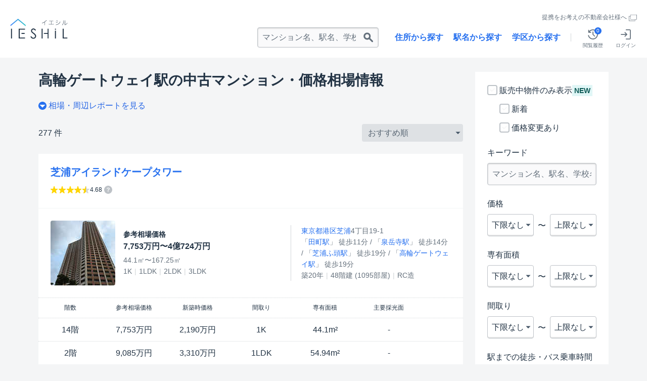

--- FILE ---
content_type: text/html; charset=utf-8
request_url: https://www.ieshil.com/stations9218/buildings/
body_size: 46862
content:
<!DOCTYPE html><html lang="ja"><head><link href="https://bam.nr-data.net" rel="preconnect" /><link href="https://yjtag.yahoo.co.jp" rel="preconnect" /><link href="https://in.treasuredata.com" rel="preconnect" /><link href="https://www.googleadservices.com" rel="preconnect" /><link href="https://analytics.livesense.marketing" rel="preconnect" /><link href="https://googleads.g.doubleclick.net" rel="preconnect" /><link href="https://www.google-analytics.com" rel="preconnect" /><link href="https://s.yjtag.jp" rel="preconnect" /><link href="https://s.yimg.jp" rel="preconnect" /><link href="https://cdn.treasuredata.com" rel="preconnect" /><link href="https://connect.facebook.net" rel="preconnect" /><link href="https://platform.twitter.com" rel="preconnect" /><link href="https://www.googletagmanager.com" rel="preconnect" /><link href="https://b97.yahoo.co.jp" rel="preconnect" /><meta charset="UTF-8" /><meta content="IE=edge" http-equiv="X-UA-Compatible" /><meta content="イエシル" name="apple-mobile-web-app-title" /><meta content="t2COIlBikefiXoElV96M3VmwKy6turMiOtMzeZ9qo_M" name="google-site-verification" /><meta content="false" name="is-authorized" /><meta content="vmo5hderdr8l81df198eriwyd9d233" name="facebook-domain-verification" /><title>高輪ゲートウェイ駅の中古マンション購入情報・価格相場(277棟) | イエシル</title>
<meta name="description" content="高輪ゲートウェイ駅の中古マンション一覧ページ（277棟掲載）。販売中のマンションを間取りや価格で検索・比較できるのはもちろん、各マンションの資産性や価格推移、相場情報、住民の口コミ評価まで網羅。購入・売却判断に必要な情報を一度に確認できます。">
<meta name="keywords" content="中古マンション,売買,売却,価格,査定,高輪ゲートウェイ駅">
<link rel="canonical" href="/stations9218/buildings/">
<meta property="og:title" content="高輪ゲートウェイ駅の中古マンション購入情報・価格相場(277棟) | イエシル">
<meta property="og:type" content="article">
<meta property="og:url" content="https://www.ieshil.com/stations9218/buildings/">
<meta property="og:image" content="https://www.ieshil.com/assets/ogp-93b53790003022e4340262d9a10a1025e02a30774135d2dffa2dd20033df73f2.png">
<meta property="og:description" content="マンションの市場価値がすぐ分かる、未来型不動産サービス「IESHIL（イエシル）」。「売りたい」「買いたい」あのマンションの相場情報を、ビッグデータを使って高精度に分析。不動産物件の最適な売買をサポートします。">
<meta property="og:site_name" content="不動産情報サイトIESHIL（イエシル）">
<meta name="twitter:card" content="summary">
<meta name="twitter:site" content="@ieshil">
<meta name="twitter:domain" content="www.ieshil.com"><link rel="stylesheet" media="all" href="https://www.ieshil.com/assets/application-afea505d07725a9c1bdaebc1c5e09551ae6a1718e0c34c1de1074703e33a2800.css" /><script type="application/ld+json">{
  "@context" : "https://schema.org",
  "@type" : "WebSite",
  "name" : "イエシル（IESHIL）",
  "alternateName" : "イエシル",
  "url" : "https://ieshil.com/"
}</script><script src="https://www.ieshil.com/packs/application-sync-1eb920997a567e301e36.js" defer="defer"></script><script src="https://www.ieshil.com/packs/vendors-bd4bb407a775f4af2f1f.js" defer="defer"></script><script src="https://www.ieshil.com/assets/application-c95d0d84842b2d83fea8c4f79978b15b365c86269e1e9f4cdd24ba62bf1f4ba5.js"></script><script src="https://cdnjs.cloudflare.com/ajax/libs/jquery.appear/0.3.3/jquery.appear.js"></script><link rel="next" href="/stations9218/buildings/?page=2"><meta name="csrf-param" content="authenticity_token" />
<meta name="csrf-token" content="SNmd02g09-rf3xT6Qobh1_d_XOLayk2II8laeSOUCeH4eDH6JkOHHcjt_yJi3XcsHq61ETtMWZDvA9-qXCANjQ" /><link href="https://www.ieshil.com/assets/favicon-3332e12645bfc95d2d333ad8d20030e56560c622da29d46fbcc8c23a9d0c0d12.ico" rel="shortcut icon" type="image/x-icon" /><link href="https://www.ieshil.com/assets/apple-touch-icon-587b73abd8f4e053445dd81300c7b66f03b00d441c4713f39cbf02d6d167b6af.png" rel="apple-touch-icon" /><meta content="width=device-width, initial-scale=1.0" name="viewport" /></head><body data-action="static" data-controller="buildings"><script type="text/javascript">
!function(t,e){if(void 0===e[t]){e[t]=function(){e[t].clients.push(this),this._init=[Array.prototype.slice.call(arguments)]},e[t].clients=[];for(var r=function(t){return function(){return this["_"+t]=this["_"+t]||[],this["_"+t].push(Array.prototype.slice.call(arguments)),this}},s=["addRecord","set","trackEvent","trackPageview","trackClicks","ready"],a=0;a<s.length;a++){var c=s[a];e[t].prototype[c]=r(c)}var n=document.createElement("script");n.type="text/javascript",n.async=!0,n.src=("https:"===document.location.protocol?"https:":"http:")+"//cdn.treasuredata.com/sdk/1.6.0/td.min.js";var i=document.getElementsByTagName("script")[0];i.parentNode.insertBefore(n,i)}}("Treasure",this);
  var td = new Treasure({
    host: 'in.treasuredata.com',
    writeKey: '278/78c2155a77b32d8cc271e3612f96f218caaedd0f',
    database: 'ieshil'
  });
  td.set('$global', 'td_global_id', 'td_global_id'); // Enable cross-domain tracking

  $(function() {
    td.set('pageviews', {
      cookie: document.cookie,
      meta_robots: $("meta[name=robots]").attr("content"),
      canonical_url: $("link[rel=canonical]").attr("href"),
      meta_keywords: $("meta[name=keywords]").attr("content"),
      meta_description: $("meta[name=description]").attr("content"),
      search_result_count: $($('.mod-pagination__text span.tx-bold')[0]).text()
    });
    td.trackPageview('pageviews');
  })
</script>
<!-- Google Tag Manager -->
<noscript><iframe src="https://sst-tagging.livesense.tech/ns.html?id=GTM-PVHSPM>"
                  height="0" width="0" style="display:none;visibility:hidden"></iframe></noscript>
<script>(function(w,d,s,l,i){w[l]=w[l]||[];w[l].push({'gtm.start':
    new Date().getTime(),event:'gtm.js'});var f=d.getElementsByTagName(s)[0],
  j=d.createElement(s),dl=l!='dataLayer'?'&l='+l:'';j.async=true;j.src=
  'https://sst-tagging.livesense.tech/gtm.js?id='+i+dl;f.parentNode.insertBefore(j,f);
})(window,document,'script','dataLayer','GTM-PVHSPM');</script>
<!-- End Google Tag Manager -->
<div><svg xmlns="http://www.w3.org/2000/svg" style="position: absolute; left: -9999px; top: -9999px;"><symbol viewbox="0 0 50 50" xmlns="http://www.w3.org/2000/svg" id="ic-append" class="new-icon"><path fill-rule="evenodd" clip-rule="evenodd" d="M0 25C0 11.193 11.193 0 25 0s25 11.193 25 25-11.193 25-25 25S0 38.807 0 25zm25 12a3 3 0 01-3-3v-6h-6a3 3 0 010-6h6v-6a3 3 0 116 0v6h6a3 3 0 110 6h-6v6a3 3 0 01-3 3z"></path></symbol>
<symbol viewbox="0 0 50 50" xmlns="http://www.w3.org/2000/svg" id="ic-arrow-bottompage" class="new-icon"><path d="M25 0C11.193 0 0 11.193 0 25s11.193 25 25 25 25-11.193 25-25S38.807 0 25 0" style="fill:#2670ef"></path><path d="M42 19L25 36 8 19z" style="fill:#ffffff"></path></symbol>
<symbol xmlns="http://www.w3.org/2000/svg" viewbox="0 0 50 50" id="ic-arrow-down" class="new-icon"><polygon points="36.742 0 11 24.999 36.742 50 38.075 48.628 38.075 48.626 13.75 24.999 38.075 1.374 38.075 1.372" transform="rotate(270 25 25)"></polygon></symbol>
<symbol xmlns="http://www.w3.org/2000/svg" viewbox="0 0 50 50" id="ic-arrow-left" class="new-icon"><polygon points="36.742 0 11 24.999 36.742 50 38.075 48.628 38.075 48.626 13.75 24.999 38.075 1.374 38.075 1.372" transform="rotate(0 25 25)"></polygon></symbol>
<symbol xmlns="http://www.w3.org/2000/svg" viewbox="0 0 50 50" id="ic-arrow-right" class="new-icon"><polygon points="36.742 0 11 24.999 36.742 50 38.075 48.628 38.075 48.626 13.75 24.999 38.075 1.374 38.075 1.372" transform="rotate(180 25 25)"></polygon></symbol>
<symbol xmlns="http://www.w3.org/2000/svg" viewbox="0 0 50 50" id="ic-arrow-up" class="new-icon"><path d="M37.205-.463l-25.742 25 25.742 25 1.333-1.371v-.002L14.213 24.535 38.537.912V.91z" transform="rotate(90 25 24.538)"></path></symbol><symbol xmlns="http://www.w3.org/2000/svg" viewbox="0 0 20 20" id="ic-blockquote" class="new-icon"><path d="M0 9.644V19.69h7.774v-9.287h-3.28l-.05-1.767c0-2.927 1.58-4.391 4.744-4.391V.356a40.429 40.429 0 0 0-2.321-.1C2.29.256 0 3.385 0 9.644zm20-5.4V.356c-.907-.066-1.546-.1-1.917-.1-4.577 0-6.863 3.13-6.863 9.39V19.69h7.772v-9.288h-3.28l-.05-1.766C15.66 5.876 17.108 4.412 20 4.244z"></path></symbol>
<symbol viewbox="0 0 50 50" xmlns="http://www.w3.org/2000/svg" id="ic-calendar" class="new-icon"><path fill-rule="evenodd" clip-rule="evenodd" d="M39 0a2 2 0 00-2 2v4H13V2a2 2 0 10-4 0v4H4c-2.21 0-4 1.922-4 4.293v35.414C0 48.078 1.79 50 4 50h42c2.21 0 4-1.922 4-4.293V10.293C50 7.922 48.21 6 46 6h-5V2a2 2 0 00-2-2zM2 19h46v26.707c0 1.186-.895 2.147-2 2.147H4c-1.105 0-2-.961-2-2.147V19zm5 5h10v8H7v-8zm0 11h10v8H7v-8zm23-11H20v8h10v-8zM20 35h10v8H20v-8zm23-11H33v8h10v-8zM33 35h10v8H33v-8z"></path></symbol>
<symbol xmlns="http://www.w3.org/2000/svg" viewbox="0 0 60 60" id="ic-camera" class="new-icon"><path d="M7.775 6.6a2.4 2.4 0 1 0 0 4.8 2.4 2.4 0 0 0 0-4.8zm0 3.6a1.201 1.201 0 1 1 1.2-1.2c0 .661-.538 1.2-1.2 1.2z"></path><path d="M60 13.39V6.023a2.4 2.4 0 0 0-2.4-2.4H17.093V0H4.465v3.623H2.4a2.4 2.4 0 0 0-2.4 2.4V45.47a2.4 2.4 0 0 0 2.4 2.4h55.2a2.4 2.4 0 0 0 2.4-2.4V13.39zM5.665 1.2h10.228v2.4H5.665V1.2zM1.2 6.023a1.2 1.2 0 0 1 1.2-1.2h55.2c.661 0 1.2.537 1.2 1.2v7.367H1.2V6.023zM58.8 45.47c0 .663-.539 1.2-1.2 1.2H2.4a1.2 1.2 0 0 1-1.2-1.2V14.59h57.6v30.88z"></path><path d="M45.44 11.4h9.784V6.6h-9.785v4.8zm1.2-3.6h7.384v2.4h-7.385V7.8zM29.878 38.521a8.534 8.534 0 0 0 8.534-8.534 8.535 8.535 0 1 0-8.534 8.534zm0-15.87c4.044 0 7.334 3.29 7.334 7.336 0 4.044-3.29 7.334-7.334 7.334-4.046 0-7.336-3.29-7.336-7.334 0-4.045 3.29-7.336 7.336-7.336z"></path><path d="M29.878 42.368c6.838 0 12.381-5.544 12.381-12.381 0-6.839-5.543-12.383-12.381-12.383-6.84 0-12.383 5.544-12.383 12.383 0 6.837 5.544 12.381 12.383 12.381zm0-23.564c6.165 0 11.181 5.016 11.181 11.183 0 6.165-5.016 11.181-11.181 11.181-6.166 0-11.183-5.016-11.183-11.181 0-6.167 5.017-11.183 11.183-11.183z" id="Fill-5"></path></symbol><symbol viewbox="0 0 50 50" fill="none" xmlns="http://www.w3.org/2000/svg" id="ic-chat" class="new-icon"><path fill-rule="evenodd" clip-rule="evenodd" d="M39.842 34.495a4 4 0 00-.658 1.93c-.117 1.65-.107 3.577.266 5.472.029.144.06.287.092.428l-4.861-1.303a4 4 0 00-2.715.233A18.914 18.914 0 0124 43C13.507 43 5 34.493 5 24S13.507 5 24 5s19 8.507 19 19c0 3.887-1.163 7.49-3.158 10.495zM49 49s-3.087-2.198-4.744-5.412a9.332 9.332 0 01-.881-2.463c-.282-1.431-.303-2.976-.201-4.417A22.893 22.893 0 0047 24C47 11.297 36.703 1 24 1S1 11.297 1 24s10.297 23 23 23c3.445 0 6.712-.757 9.646-2.114L49 49zM16 26a2 2 0 100-4 2 2 0 000 4zm10-2a2 2 0 11-4 0 2 2 0 014 0zm6 2a2 2 0 100-4 2 2 0 000 4z"></path></symbol>
<symbol xmlns="http://www.w3.org/2000/svg" viewbox="0 0 30 30" id="ic-childcare" class="new-icon"><path d="M17.926 11.889H16.77v-.302a.2.2 0 0 0-.2-.2.2.2 0 0 0-.202.2v.302h-.621v-.302a.2.2 0 0 0-.2-.2.2.2 0 0 0-.202.2v.302h-.62v-.302a.2.2 0 0 0-.201-.2.2.2 0 0 0-.201.2v.302H13.7v-.302a.2.2 0 0 0-.2-.2.2.2 0 0 0-.201.2v.302h-.852a.2.2 0 0 0-.201.199c0 .11.09.2.2.2h.853v.36a.2.2 0 1 0 .402 0v-.36h.62v.36c0 .111.09.2.202.2a.2.2 0 0 0 .2-.2v-.36h.621v.36c0 .111.09.2.201.2a.2.2 0 0 0 .2-.2v-.36h.622v.36c0 .111.09.2.202.2a.2.2 0 0 0 .2-.2v-.36h1.157a.2.2 0 0 0 .201-.2.2.2 0 0 0-.2-.2z"></path><path d="M28.986 4.689C25.08 1.562 21.76.442 20.138.052c-.582-.14-1.262.248-1.638.71-.597.734-1.706 1.645-3.533 1.645-1.825 0-2.934-.911-3.532-1.645-.376-.462-1.056-.85-1.639-.71C8.174.442 4.854 1.562.948 4.69.017 5.434-.263 6.898.264 7.89c.528.992 1.903 1.588 3.072 1.33l3.039-.668s-2.674 10.59-.287 15.79l-.501 2.08c-.277 1.148.452 2.267 1.626 2.497l2.476.487c1.175.232 2.215-.542 2.46-1.703.402-1.891 1.229-4.38 2.818-4.496 1.59.116 2.417 2.605 2.817 4.496.246 1.161 1.286 1.935 2.46 1.703l2.477-.487c1.174-.231 1.902-1.35 1.626-2.498l-.5-2.08c2.385-5.2-.288-15.789-.288-15.789l3.038.669c1.17.257 2.545-.339 3.072-1.33.53-.993.248-2.457-.683-3.202zM14.967 14.3c-1.963 0-4.286-1.131-4.286-2.303 0-1.173 2.323-2.122 4.286-2.122 1.964 0 4.286.95 4.286 2.122S16.931 14.3 14.967 14.3z"></path></symbol>
<symbol viewbox="0 0 50 50" xmlns="http://www.w3.org/2000/svg" id="ic-detach" class="new-icon"><path fill-rule="evenodd" clip-rule="evenodd" d="M0 25C0 11.193 11.193 0 25 0s25 11.193 25 25-11.193 25-25 25S0 38.807 0 25zm34 3a3 3 0 100-6H16a3 3 0 100 6h18z"></path></symbol>
<symbol xmlns="http://www.w3.org/2000/svg" viewbox="0 0 50 50" id="ic-done" class="new-icon"><path d="M20.4 30.1L6.6 16.2 0 22.8l20.4 20.3L50 13.6 43.4 7l-23 23.1z"></path></symbol>
<?xml version="1.0" encoding="UTF-8"?><symbol id="ic-facebook" xmlns="http://www.w3.org/2000/svg" viewbox="0 0 1024 1024" class="new-icon"><path class="cls-1" d="m1024,512C1024,229.23,794.77,0,512,0S0,229.23,0,512c0,255.55,187.23,467.37,432,505.78v-357.78h-130v-148h130v-112.8c0-128.32,76.44-199.2,193.39-199.2,56.02,0,114.61,10,114.61,10v126h-64.56c-63.6,0-83.44,39.47-83.44,79.96v96.04h142l-22.7,148h-119.3v357.78c244.77-38.41,432-250.22,432-505.78Z"></path></symbol><symbol viewbox="0 0 50 50" fill="none" xmlns="http://www.w3.org/2000/svg" id="ic-form" class="new-icon"><path fill-rule="evenodd" clip-rule="evenodd" d="M31 4H6v42h38V17H33a2 2 0 0 1-2-2V4ZM6 0h25.94a4 4 0 0 1 2.75 1.094l12.059 11.407A4 4 0 0 1 48 15.407V46a4 4 0 0 1-4 4H6a4 4 0 0 1-4-4V4a4 4 0 0 1 4-4Zm11 25a2 2 0 1 0 0 4h16a2 2 0 1 0 0-4H17Zm-2 11a2 2 0 0 1 2-2h16a2 2 0 1 1 0 4H17a2 2 0 0 1-2-2Z"></path></symbol>
<symbol viewbox="0 0 50 50" xmlns="http://www.w3.org/2000/svg" id="ic-free-dial" class="new-icon"><path d="M.071 14.063H0V9h50v5.063a28.22 28.22 0 0 0-12.567 2.855 26.933 26.933 0 0 0-12.352-2.855 26.92 26.92 0 0 0-12.442 2.855A28.194 28.194 0 0 0 .07 14.063zM31.4 27.816c0-3.357 3.321-6.033 6.141-7.65 2.819 1.598 6.14 4.291 6.14 7.648a6.157 6.157 0 0 1-5.816 6.482 6.157 6.157 0 0 1-6.482-6.48h.017zm-24.973.072c0-3.358 3.323-6.051 6.143-7.647 2.819 1.598 6.14 4.291 6.14 7.649a6.194 6.194 0 0 1-6.142 6.426 6.194 6.194 0 0 1-6.14-6.428zm43.43-10.953l.142-.003v24.707H0V16.937l.071-.002c3.258-.019 6.488.59 9.514 1.797-3.16 2.063-6.212 5.205-6.212 9.156a9.354 9.354 0 0 0 9.264 9.21 9.156 9.156 0 0 0 8.977-9.21c0-3.95-2.836-7.093-5.924-9.156a24.539 24.539 0 0 1 18.474 0c-3.088 2.063-5.924 5.205-5.924 9.156a9.175 9.175 0 0 0 8.977 9.21 9.28 9.28 0 0 0 9.21-9.21c0-3.95-2.98-7.093-6.085-9.156a25.312 25.312 0 0 1 9.514-1.797z"></path></symbol><symbol xmlns="http://www.w3.org/2000/svg" viewbox="0 0 50 50" id="ic-google" class="new-icon"><path d="M25.5,9.67a13.86,13.86,0,0,1,9.67,3.72L42.22,6.5A24,24,0,0,0,25.5,0,25,25,0,0,0,3.17,13.78l8.08,6.28A15.11,15.11,0,0,1,25.5,9.67Z" style="fill:#ea4335"></path><path d="M49.5,25.56A21.42,21.42,0,0,0,49,20.44H25.5v9.28H39.28a12.22,12.22,0,0,1-5.11,8.11l7.89,6.11C46.78,39.58,49.5,33.17,49.5,25.56Z" style="fill:#4285f4"></path><path d="M11.28,29.94A15.39,15.39,0,0,1,10.44,25a16.17,16.17,0,0,1,.81-4.94L3.17,13.78a24.95,24.95,0,0,0,0,22.44Z" style="fill:#fbbc05"></path><path d="M25.5,50a23.83,23.83,0,0,0,16.56-6.06l-7.89-6.11a14.8,14.8,0,0,1-8.67,2.5A15,15,0,0,1,11.28,29.94L3.19,36.22A24.94,24.94,0,0,0,25.5,50Z" style="fill:#34a853"></path></symbol><symbol xmlns="http://www.w3.org/2000/svg" viewbox="0 0 50 50" id="ic-help" class="new-icon"><path d="M25 0c13.807 0 25 11.193 25 25S38.807 50 25 50 0 38.807 0 25 11.193 0 25 0zm8.03 22.217c.77-1.056 1.12-2.242 1.12-3.775 0-3.775-3.55-6.4-8.703-6.4-3.005 0-5.439.766-7.072 2.239-1.375 1.25-2.014 2.463-2.528 4.8l4.736.575c.13-1.214.323-1.759.77-2.398.766-1.152 2.141-1.825 3.808-1.825 2.753 0 4.447 1.217 4.447 3.167 0 1.442-.766 2.464-2.816 3.842-2.08 1.344-2.336 1.566-3.009 2.4-.894 1.12-1.31 2.43-1.31 4.125l.033.608c0 .417-.034.8-.098 1.344h4.29a15.281 15.281 0 0 1-.098-1.633c0-1.694.48-2.461 2.494-3.805 2.625-1.792 3.203-2.273 3.937-3.264zM22.218 37.958h4.639v-4.383h-4.64v4.383z"></path></symbol><symbol xmlns="http://www.w3.org/2000/svg" viewbox="0 0 20 20" id="ic-info" class="new-icon"><path d="M10 0C4.486 0 0 4.486 0 10c0 5.513 4.486 10 10 10s10-4.487 10-10c0-5.514-4.486-10-10-10zm0 19.1C4.982 19.1.898 15.019.898 10 .898 4.98 4.982.897 10 .897c5.019 0 9.103 4.082 9.103 9.101 0 5.019-4.084 9.102-9.103 9.102z"></path><path d="M9.935 7a.673.673 0 0 0-.673.673v7.6a.674.674 0 0 0 1.347 0v-7.6A.674.674 0 0 0 9.935 7"></path><path d="M9.977 4a.818.818 0 1 1 0 1.636.818.818 0 0 1 0-1.636"></path></symbol><symbol viewbox="0 0 50 50" xmlns="http://www.w3.org/2000/svg" id="ic-layout-fill" class="new-icon"><path fill-rule="evenodd" clip-rule="evenodd" d="M18.44 1.88H6.56a4.68 4.68 0 0 0-4.68 4.68v36.88a4.68 4.68 0 0 0 4.68 4.68h11.88a4.68 4.68 0 0 0 4.68-4.68V6.56a4.68 4.68 0 0 0-4.68-4.68Zm25 0H32.06a4.68 4.68 0 0 0-4.68 4.68v11.38a4.68 4.68 0 0 0 4.68 4.68h11.38a4.68 4.68 0 0 0 4.68-4.68V6.56a4.68 4.68 0 0 0-4.68-4.68Zm-11.38 25.5h11.38a4.68 4.68 0 0 1 4.68 4.68v11.38a4.68 4.68 0 0 1-4.68 4.68H32.06a4.68 4.68 0 0 1-4.68-4.68V32.06a4.68 4.68 0 0 1 4.68-4.68Z"></path></symbol>
<symbol xmlns="http://www.w3.org/2000/svg" viewbox="0 0 25 25" id="ic-line-graph" class="new-icon"><path d="M0 0v25h25v-1.144H1.142V0z"></path><path d="M22.43 4.76v2.57h.87l-.957 9.639h-.228l-1.568-2.821h.065v-2.57H18.04v1.73l-1.882 1.376h-1.35L13.092 9.65h.557V7.08h-2.57v2.57h.71L9.91 16.468H8.613l-2.21-2.075v-1.529H3.831v2.376l-1.566 2.581.489.296 1.627-2.682h2.02v-.257l2.106 1.976v1.886h2.57v-2.572h-.576L12.38 9.65h.108l1.718 5.034h-.558v2.572h2.57v-1.907l1.822-1.332v.131h1.854l1.567 2.821h-.245v2.57h2.57v-2.57h-.87l.96-9.64L25 7.331V4.76z"></path></symbol>
<symbol viewbox="0 0 50 50" xmlns="http://www.w3.org/2000/svg" id="ic-location-bold" class="new-icon"><path d="M34.05 3.789A12.96 12.96 0 0 0 24.865 0h-.096a13.015 13.015 0 0 0-9.057 3.757c-2.436 2.403-3.82 5.603-3.885 8.994a13.045 13.045 0 0 0 4.075 9.742c7.164 6.797 7.944 12.687 7.944 14.915 0 .558.462 1.02 1.019 1.02.557 0 1.018-.462 1.018-1.02 0-3.581 2.086-9.376 7.944-14.931a12.895 12.895 0 0 0 4.075-9.456c0-3.613-1.37-6.781-3.852-9.248v.016Zm1.798 9.248c0 3.04-1.21 5.874-3.422 7.975-3.423 3.248-6.145 7.227-7.53 10.968-1.782-4.982-5.491-8.994-7.577-10.968a11.01 11.01 0 0 1-3.422-8.213 10.919 10.919 0 0 1 3.279-7.578c2.054-2.021 4.76-3.152 7.625-3.168h.08c2.913 0 5.666 1.13 7.736 3.184a10.918 10.918 0 0 1 3.247 7.8h-.016ZM26.234 40.99h-.303c-.172 0-.313.004-.462.007-.167.005-.344.01-.588.01-3.789 0-7.402-.24-10.204-.685-2.531-.398-3.614-.844-4.043-1.099 1.034-.573 4.505-1.432 10.68-1.703a.873.873 0 0 0 .654-.303.894.894 0 0 0 .238-.668.873.873 0 0 0-.302-.653c-.191-.175-.414-.239-.669-.239-3.358.144-6.415.494-8.596.972-2.833.62-4.09 1.432-4.09 2.61 0 1.688 2.674 2.388 5.284 2.85 2.977.525 6.893.811 11.063.811h1.401a.917.917 0 0 0 .653-.286.864.864 0 0 0 .255-.669c0-.51-.43-.923-.955-.923l-.016-.032Zm2.085-5.349c3.407.144 6.51.494 8.74.971 2.88.637 4.17 1.433 4.17 2.627 0 1.37-1.83 2.022-3.2 2.388l-.668.207a.746.746 0 0 1-.27.032.951.951 0 0 1-.892-.669.94.94 0 0 1 .08-.716c.127-.223.318-.398.556-.462l.685-.207c.891-.239 1.369-.446 1.624-.589-1.051-.589-4.6-1.448-10.889-1.703a.933.933 0 0 1-.652-.303.925.925 0 0 1-.255-.668c.016-.255.127-.478.303-.653a.925.925 0 0 1 .668-.255ZM24.865 8.756a4.317 4.317 0 0 0-4.314 4.314 4.307 4.307 0 0 0 4.314 4.314 4.307 4.307 0 0 0 4.314-4.314 4.307 4.307 0 0 0-4.314-4.314Zm2.26 4.314a2.27 2.27 0 0 1-2.26 2.26 2.27 2.27 0 0 1-2.26-2.26 2.27 2.27 0 0 1 2.26-2.26 2.27 2.27 0 0 1 2.26 2.26ZM6.13 28.08a3.79 3.79 0 0 1 3.804 3.789c0 1.767-1.226 3.247-2.865 3.661v3.518a.93.93 0 0 1-.94.94.93.93 0 0 1-.939-.94V35.53c-1.64-.414-2.865-1.894-2.865-3.661 0-2.085 1.703-3.789 3.805-3.789Zm0 5.715c1.066 0 1.926-.86 1.926-1.926 0-1.067-.86-1.926-1.926-1.926-1.067 0-1.927.86-1.927 1.926 0 1.066.86 1.926 1.927 1.926Zm29.48 8.07a3.787 3.787 0 0 0-3.788-3.788 3.798 3.798 0 0 0-3.789 3.789 3.792 3.792 0 0 0 2.85 3.66v3.519c0 .51.414.94.94.94a.93.93 0 0 0 .938-.94v-3.518a3.775 3.775 0 0 0 2.85-3.661Zm-3.788-1.925c1.067 0 1.926.86 1.926 1.926 0 1.066-.86 1.926-1.926 1.926a1.923 1.923 0 0 1-1.926-1.926c0-1.067.86-1.926 1.926-1.926Zm12.194-11.573a3.79 3.79 0 0 1 3.804 3.788c0 1.767-1.226 3.248-2.865 3.662v3.518a.93.93 0 0 1-.94.939.93.93 0 0 1-.939-.94v-3.517a3.792 3.792 0 0 1-2.849-3.662 3.787 3.787 0 0 1 3.789-3.788Zm0 5.715c1.066 0 1.926-.86 1.926-1.927 0-1.066-.86-1.926-1.926-1.926-1.067 0-1.926.86-1.926 1.926 0 1.067.86 1.927 1.926 1.927ZM28.94 46.068h-.016c-1.337.064-2.69.08-4.043.08-6.463 0-12.465-.637-16.938-1.8-4.473-1.161-6.065-2.482-6.065-3.262 0-.446.526-1.003 1.449-1.544a.955.955 0 0 0 .334-1.29.937.937 0 0 0-1.29-.334C.797 38.84 0 39.908 0 41.086c0 2.658 4.202 4.266 7.72 5.157 4.6 1.146 10.682 1.783 17.145 1.783 1.385 0 2.785-.032 4.123-.096a.918.918 0 0 0 .891-.97.931.931 0 0 0-.94-.892Zm17.733-7.53a.94.94 0 0 1 1.305-.222v.016c1.178.828 1.767 1.767 1.767 2.77 0 1.655-1.496 3.088-4.44 4.234-2.58 1.003-6.225 1.767-10.539 2.229h-.096a.936.936 0 0 1-.939-.844.925.925 0 0 1 .828-1.035c4.155-.446 7.625-1.178 10.06-2.117 2.038-.796 3.248-1.72 3.248-2.483 0-.35-.35-.796-.971-1.242a.954.954 0 0 1-.382-.605.926.926 0 0 1 .159-.7Z"></path></symbol>
<symbol xmlns="http://www.w3.org/2000/svg" viewbox="0 0 30 30" id="ic-location" class="new-icon"><path d="M21.845 18.464a70.43 70.43 0 0 1-1.527 2.351c4.64.694 7.016 2.18 7.016 2.92 0 .985-4.21 3.293-12.374 3.293-8.163 0-12.373-2.308-12.373-3.293 0-.74 2.375-2.225 7.017-2.92a70.484 70.484 0 0 1-1.528-2.35C3.496 19.327 0 21.102 0 23.734c0 3.861 7.527 5.882 14.96 5.882 7.435 0 14.961-2.02 14.961-5.882 0-2.632-3.495-4.407-8.076-5.27z"></path><path d="M14.994.305a8.782 8.782 0 0 0-8.783 8.782c0 3.48 4.518 10.136 7.073 13.622a2.12 2.12 0 0 0 3.419 0c2.555-3.486 7.073-10.143 7.073-13.622A8.782 8.782 0 0 0 14.994.305zm0 14.235a5.203 5.203 0 0 1-5.198-5.197 5.203 5.203 0 0 1 5.198-5.197 5.203 5.203 0 0 1 5.197 5.197 5.202 5.202 0 0 1-5.197 5.197z"></path><path d="M14.994 6.182a3.164 3.164 0 0 0-3.161 3.161 3.165 3.165 0 0 0 3.161 3.16 3.165 3.165 0 0 0 3.161-3.16 3.164 3.164 0 0 0-3.16-3.161z"></path></symbol>
<symbol xmlns="http://www.w3.org/2000/svg" viewbox="0 0 50 50" id="ic-lock" class="new-icon"><path d="M43.048 21.429c1.956 0 3.59 1.59 3.59 3.125v22.321c0 1.535-1.55 3.125-3.507 3.125H7.59C5.627 50 4 48.41 4 46.875V24.554c0-1.535 1.55-3.125 3.514-3.125h3.6V11.112C11.114 4.974 17.512 0 25.358 0c7.856 0 14.204 4.974 14.204 11.112v10.317h3.486zm-10.634 0V10.715c0-3.063-3.142-5.16-7.056-5.16-3.911 0-7.157 2.097-7.157 5.16v10.714h14.213zm-5.757 13.066C28.018 34.036 29 32.808 29 31.35 29 29.499 27.433 28 25.5 28S22 29.5 22 31.349c0 1.46.982 2.687 2.344 3.146l-1.82 7.325c-.177.59.287 1.18.93 1.18h4.093c.642 0 1.107-.59.93-1.18l-1.82-7.325z"></path></symbol><symbol xmlns="http://www.w3.org/2000/svg" viewbox="0 0 40 27" id="ic-medical-care" class="new-icon"><path d="M38.859 12.755L34.619 5.2c-.418-.743-1.413-1.326-2.266-1.326H2.94c-.973 0-1.765.792-1.765 1.765v6.127H.588a.588.588 0 1 0 0 1.176h.588v.637H.588a.588.588 0 1 0 0 1.177h.588v6.936c0 .973.792 1.765 1.765 1.765h4.03a3.408 3.408 0 0 0 3.333 2.72 3.408 3.408 0 0 0 3.334-2.72h13.41a3.408 3.408 0 0 0 3.333 2.72 3.408 3.408 0 0 0 3.334-2.72h4.03c.972 0 1.764-.792 1.764-1.765v-6.446c.001-.746-.285-1.84-.65-2.49zm-1.954-1.077H26.029V7.353h8.449l2.427 4.325zM10.305 25a2.228 2.228 0 0 1-2.226-2.226c0-1.228.998-2.226 2.226-2.226 1.227 0 2.226.998 2.226 2.226 0 1.227-1 2.226-2.226 2.226zm20.076 0a2.228 2.228 0 0 1-2.226-2.226c0-1.228.999-2.226 2.226-2.226 1.228 0 2.227.998 2.227 2.226A2.229 2.229 0 0 1 30.38 25zm7.364-2.72h-4a3.405 3.405 0 0 0-3.364-2.909 3.405 3.405 0 0 0-3.362 2.908H13.667a3.405 3.405 0 0 0-3.363-2.908 3.405 3.405 0 0 0-3.362 2.908h-4a.589.589 0 0 1-.59-.588v-1.437h4.266a.294.294 0 0 0 0-.589H2.353V5.638c0-.324.263-.589.588-.589h29.412c.435 0 1.026.346 1.239.726l.226.401H25.44a.588.588 0 0 0-.588.589v5.501c0 .325.263.589.588.589h12.124l.268.476c.267.475.501 1.369.501 1.914v4.42H34.07a.294.294 0 0 0 0 .589h4.265v1.437a.59.59 0 0 1-.589.588zm-11.642-2.32a.294.294 0 0 1-.294.294H15a.294.294 0 0 1 0-.589h10.809c.162 0 .294.132.294.294zM25.93 3.627h3.873a1.619 1.619 0 0 0 0-3.235h-3.873c-.892 0-1.617.725-1.617 1.617s.725 1.618 1.617 1.618zm0-2.06h3.873a.442.442 0 0 1 0 .883h-3.873a.442.442 0 0 1 0-.882zM15.383 15.094v-.825h.825c.65 0 1.176-.526 1.176-1.176v-2.174c0-.65-.526-1.177-1.176-1.177h-.825v-.825c0-.65-.527-1.176-1.177-1.176h-2.174c-.65 0-1.177.526-1.177 1.176v.825h-.824c-.65 0-1.177.527-1.177 1.177v2.174c0 .65.527 1.177 1.177 1.177h.824v.825c0 .65.527 1.176 1.177 1.176h2.174c.65 0 1.177-.527 1.177-1.177zm-1.177 0h-2.174v-2.001H10.03v-2.174h2V8.916h2.175v2.002h2.002v2.174h-2.002v2zm14.128-4.033V7.972a.294.294 0 0 1 .588 0v3.088a.294.294 0 0 1-.588 0z"></path></symbol>
<symbol xmlns="http://www.w3.org/2000/svg" viewbox="0 0 24 24" id="ic-menu" class="new-icon"><path d="M0 0h24v4H0zm0 10h24v4H0zm0 10h24v4H0z"></path></symbol><symbol xmlns="http://www.w3.org/2000/svg" viewbox="0 0 40 40" id="ic-mid-mail" class="new-icon"><path d="M31.777 26.979l5.923-8.557a.771.771 0 0 0-.195-1.073L15.53 2.137a.77.77 0 0 0-1.073.196l-9.43 13.621a.77.77 0 0 0 .196 1.074l14.374 9.951H0v.771h38.571v-.771h-6.794zm4.897-9.267l-16.492 1.185-4.698-15.853 21.19 14.668zm-15.722 9.267L5.662 16.394 14.747 3.27l4.871 16.44 17.104-1.228-5.883 8.497h-9.887z"></path></symbol><symbol viewbox="0 0 50 50" xmlns="http://www.w3.org/2000/svg" id="ic-outside-site-disabled" class="new-icon"><path fill-rule="evenodd" clip-rule="evenodd" d="M1.414 0L0 1.414l10 10V15H0v30h40v-3.586L48.586 50 50 48.586 1.414 0zM38 39.414L34.586 36H10V17H2v26h36v-3.586zM32.586 34L12 13.414V34h20.586zM40 34h-1.757l2 2H50V6H10.243l2 2H48v26h-8z" fill="#234"></path></symbol>
<symbol xmlns="http://www.w3.org/2000/svg" viewbox="0 0 50 50" id="ic-outside-site" class="new-icon"><path d="M10 6v9H0v30h40v-9h10.001V6H10zm2 11V8h36v26H12V17zM2 17h8v19h28v7H2V17z"></path></symbol><symbol xmlns="http://www.w3.org/2000/svg" viewbox="0 0 16 16" id="ic-pin" class="new-icon"><path d="M8.035 0A6.042 6.042 0 0 0 2 6.035c0 3.145 5.009 8.56 5.58 9.168l.455.483.454-.483c.572-.607 5.58-6.023 5.58-9.168A6.042 6.042 0 0 0 8.036 0zm0 8.532a2.5 2.5 0 0 1-2.497-2.497 2.5 2.5 0 0 1 2.497-2.497 2.5 2.5 0 0 1 2.497 2.497 2.5 2.5 0 0 1-2.497 2.497z"></path></symbol><symbol xmlns="http://www.w3.org/2000/svg" viewbox="0 0 98 20" id="ic-review-0-5" class="new-icon"><path d="M8.927 15.45 4.54 18.797a.9.9 0 0 1-.6.202 1.072 1.072 0 0 1-.955-.645.82.82 0 0 1-.01-.641l1.683-5.495-4.24-3.033a.85.85 0 0 1-.383-.516 1 1 0 0 1 .026-.6q.105-.285.35-.487A.9.9 0 0 1 1 7.38h5.274l1.716-5.66q.125-.344.38-.532a.92.92 0 0 1 1.117 0q.255.189.38.532l1.716 5.66h5.274q.344 0 .588.202.245.202.35.486.106.285.027.6a.85.85 0 0 1-.383.517l-4.24 3.033 1.684 5.495q.125.345-.01.641a1.07 1.07 0 0 1-.955.645.9.9 0 0 1-.601-.202z"></path><path d="M8.925 15.45 4.54 18.797a.9.9 0 0 1-.6.202 1.073 1.073 0 0 1-.955-.645.82.82 0 0 1-.01-.641l1.683-5.495-4.24-3.033a.85.85 0 0 1-.383-.516 1 1 0 0 1 .026-.6 1.14 1.14 0 0 1 .35-.487A.9.9 0 0 1 1 7.381h5.274L7.989 1.72q.126-.344.38-.532A.9.9 0 0 1 8.926 1z" class="a"></path><path d="m28.782 15.45-4.389 3.347a.9.9 0 0 1-.6.202 1.073 1.073 0 0 1-.955-.645.82.82 0 0 1-.01-.641l1.684-5.495-4.24-3.033a.85.85 0 0 1-.383-.516 1 1 0 0 1 .026-.6q.105-.285.35-.487a.9.9 0 0 1 .588-.202h5.274l1.717-5.66q.125-.344.38-.532a.92.92 0 0 1 1.116 0q.255.189.38.532l1.716 5.66h5.275q.343 0 .588.202t.35.486q.105.285.026.6a.85.85 0 0 1-.382.517l-4.24 3.033 1.683 5.495q.126.345-.01.641a1.07 1.07 0 0 1-.955.645.9.9 0 0 1-.6-.202zM48.636 15.45l-4.388 3.347a.9.9 0 0 1-.6.202 1.073 1.073 0 0 1-.955-.645.82.82 0 0 1-.01-.641l1.683-5.495-4.24-3.033a.85.85 0 0 1-.383-.516 1 1 0 0 1 .026-.6q.105-.285.35-.487a.9.9 0 0 1 .589-.202h5.274l1.716-5.66q.126-.344.38-.532a.92.92 0 0 1 1.116 0q.255.189.38.532l1.717 5.66h5.274q.344 0 .588.202.245.202.35.486.106.285.027.6a.85.85 0 0 1-.383.517l-4.24 3.033 1.684 5.495q.125.345-.01.641a1.07 1.07 0 0 1-.955.645.9.9 0 0 1-.601-.202zM68.49 15.45l-4.388 3.347a.9.9 0 0 1-.6.202q-.318-.017-.569-.182a1.07 1.07 0 0 1-.386-.463.82.82 0 0 1-.01-.641l1.684-5.495-4.24-3.033a.85.85 0 0 1-.384-.516 1 1 0 0 1 .027-.6q.105-.285.35-.487a.9.9 0 0 1 .588-.202h5.274l1.716-5.66q.125-.344.38-.532a.92.92 0 0 1 1.117 0q.255.189.38.532l1.716 5.66h5.274q.345 0 .589.202.245.202.35.486.105.285.026.6a.85.85 0 0 1-.382.517l-4.24 3.033 1.683 5.495q.126.345-.01.641a1.07 1.07 0 0 1-.955.645.9.9 0 0 1-.6-.202zM88.345 15.45l-4.388 3.347a.9.9 0 0 1-.601.202 1.072 1.072 0 0 1-.955-.645.82.82 0 0 1-.01-.641l1.684-5.495-4.24-3.033a.85.85 0 0 1-.383-.516 1 1 0 0 1 .026-.6q.105-.285.35-.487a.9.9 0 0 1 .589-.202h5.274l1.716-5.66q.125-.344.38-.532a.92.92 0 0 1 1.116 0q.255.189.38.532L91 7.38h5.274q.344 0 .588.202.245.202.35.486.106.285.027.6a.85.85 0 0 1-.383.517l-4.24 3.033 1.683 5.495q.125.345-.01.641a1.07 1.07 0 0 1-.954.645.9.9 0 0 1-.601-.202z"></path></symbol>
<symbol xmlns="http://www.w3.org/2000/svg" viewbox="0 0 98 20" id="ic-review-0" class="new-icon"><path d="M8.927 15.45 4.54 18.797a.9.9 0 0 1-.601.202 1.072 1.072 0 0 1-.955-.645.82.82 0 0 1-.01-.641l1.684-5.495-4.24-3.033a.85.85 0 0 1-.383-.516 1 1 0 0 1 .026-.6q.105-.285.35-.487A.9.9 0 0 1 1 7.38h5.274l1.716-5.66q.125-.344.38-.532a.92.92 0 0 1 1.116 0q.255.189.38.532l1.717 5.66h5.274q.343 0 .588.202t.35.486q.106.285.027.6a.85.85 0 0 1-.383.517l-4.24 3.033 1.683 5.495q.125.345-.01.641a1.07 1.07 0 0 1-.954.645.9.9 0 0 1-.601-.202zM28.782 15.45l-4.389 3.347a.9.9 0 0 1-.6.202 1.072 1.072 0 0 1-.955-.645.82.82 0 0 1-.01-.641l1.683-5.495-4.24-3.033a.85.85 0 0 1-.383-.516 1 1 0 0 1 .027-.6q.105-.285.35-.487a.9.9 0 0 1 .588-.202h5.274l1.716-5.66q.125-.344.38-.532a.92.92 0 0 1 1.117 0q.255.189.38.532l1.716 5.66h5.274q.345 0 .589.202.245.202.35.486.105.285.026.6a.85.85 0 0 1-.383.517l-4.24 3.033 1.684 5.495q.125.345-.01.641a1.07 1.07 0 0 1-.955.645.9.9 0 0 1-.6-.202zM48.636 15.45l-4.388 3.347a.9.9 0 0 1-.601.202 1.073 1.073 0 0 1-.955-.645.82.82 0 0 1-.01-.641l1.684-5.495-4.24-3.033a.85.85 0 0 1-.383-.516 1 1 0 0 1 .026-.6q.105-.285.35-.487a.9.9 0 0 1 .589-.202h5.274l1.716-5.66q.125-.344.38-.532a.92.92 0 0 1 1.116 0q.255.189.38.532l1.717 5.66h5.274q.343 0 .588.202t.35.486q.106.285.027.6a.85.85 0 0 1-.383.517l-4.24 3.033 1.683 5.495q.126.345-.01.641a1.07 1.07 0 0 1-.954.645.9.9 0 0 1-.601-.202zM68.49 15.45l-4.388 3.347a.9.9 0 0 1-.6.202 1.072 1.072 0 0 1-.955-.645.82.82 0 0 1-.01-.641l1.683-5.495-4.24-3.033a.85.85 0 0 1-.383-.516 1 1 0 0 1 .027-.6q.105-.285.35-.487a.9.9 0 0 1 .588-.202h5.274l1.716-5.66q.125-.344.38-.532a.92.92 0 0 1 1.117 0q.255.189.38.532l1.716 5.66h5.274q.345 0 .589.202.245.202.35.486.105.285.026.6a.85.85 0 0 1-.383.517l-4.24 3.033 1.684 5.495q.125.345-.01.641a1.07 1.07 0 0 1-.955.645.9.9 0 0 1-.6-.202zM88.345 15.45l-4.388 3.347a.9.9 0 0 1-.601.202 1.073 1.073 0 0 1-.955-.645.82.82 0 0 1-.01-.641l1.684-5.495-4.24-3.033a.85.85 0 0 1-.383-.516 1 1 0 0 1 .026-.6q.105-.285.35-.487a.9.9 0 0 1 .588-.202h5.275l1.716-5.66q.125-.344.38-.532a.92.92 0 0 1 1.116 0q.255.189.38.532L91 7.38h5.274q.343 0 .588.202t.35.486q.106.285.026.6a.85.85 0 0 1-.382.517l-4.24 3.033 1.683 5.495q.126.345-.01.641a1.07 1.07 0 0 1-.955.645.9.9 0 0 1-.6-.202z"></path></symbol>
<symbol xmlns="http://www.w3.org/2000/svg" viewbox="0 0 98 20" id="ic-review-1-5" class="new-icon"><path d="M8.927 15.45 4.54 18.797a.9.9 0 0 1-.601.202 1.072 1.072 0 0 1-.955-.645.82.82 0 0 1-.01-.641l1.684-5.495-4.24-3.033a.85.85 0 0 1-.383-.516 1 1 0 0 1 .026-.6q.105-.285.35-.487A.9.9 0 0 1 1 7.38h5.274l1.716-5.66q.125-.344.38-.532a.92.92 0 0 1 1.116 0q.255.189.38.532l1.717 5.66h5.274q.343 0 .588.202t.35.486q.106.285.027.6a.85.85 0 0 1-.383.517l-4.24 3.033 1.683 5.495q.125.345-.01.641a1.07 1.07 0 0 1-.954.645.9.9 0 0 1-.601-.202z" class="a"></path><path d="m28.927 15.45-4.388 3.347a.9.9 0 0 1-.601.202 1.072 1.072 0 0 1-.955-.645.82.82 0 0 1-.01-.641l1.684-5.495-4.24-3.033a.85.85 0 0 1-.383-.516 1 1 0 0 1 .026-.6q.105-.285.35-.487A.9.9 0 0 1 21 7.38h5.274l1.716-5.66q.125-.344.38-.532a.92.92 0 0 1 1.116 0q.255.189.38.532l1.717 5.66h5.274q.343 0 .588.202t.35.486q.106.285.027.6a.85.85 0 0 1-.383.517l-4.24 3.033 1.683 5.495q.126.345-.01.641a1.07 1.07 0 0 1-.954.645.9.9 0 0 1-.601-.202z"></path><path d="m28.925 15.45-4.386 3.347a.9.9 0 0 1-.601.202 1.072 1.072 0 0 1-.954-.645.82.82 0 0 1-.011-.641l1.684-5.495-4.24-3.033a.85.85 0 0 1-.384-.516 1 1 0 0 1 .028-.6q.105-.285.35-.487a.9.9 0 0 1 .587-.201h5.275l1.715-5.661q.127-.344.381-.532A.9.9 0 0 1 28.925 1z" class="a"></path><path d="m48.636 15.45-4.388 3.347a.9.9 0 0 1-.601.202 1.073 1.073 0 0 1-.955-.645.82.82 0 0 1-.01-.641l1.684-5.495-4.24-3.033a.85.85 0 0 1-.383-.516 1 1 0 0 1 .026-.6q.105-.285.35-.487a.9.9 0 0 1 .589-.202h5.274l1.716-5.66q.125-.344.38-.532a.92.92 0 0 1 1.116 0q.255.189.38.532l1.717 5.66h5.274q.343 0 .588.202t.35.486q.106.285.027.6a.85.85 0 0 1-.383.517l-4.24 3.033 1.683 5.495q.126.345-.01.641a1.07 1.07 0 0 1-.954.645.9.9 0 0 1-.601-.202zM68.49 15.45l-4.388 3.347a.9.9 0 0 1-.6.202 1.072 1.072 0 0 1-.955-.645.82.82 0 0 1-.01-.641l1.683-5.495-4.24-3.033a.85.85 0 0 1-.383-.516 1 1 0 0 1 .027-.6q.105-.285.35-.487a.9.9 0 0 1 .588-.202h5.274l1.716-5.66q.125-.344.38-.532a.92.92 0 0 1 1.117 0q.255.189.38.532l1.716 5.66h5.274q.345 0 .589.202.245.202.35.486.105.285.026.6a.85.85 0 0 1-.383.517l-4.24 3.033 1.684 5.495q.125.345-.01.641a1.07 1.07 0 0 1-.955.645.9.9 0 0 1-.6-.202zM88.345 15.45l-4.388 3.347a.9.9 0 0 1-.601.202 1.073 1.073 0 0 1-.955-.645.82.82 0 0 1-.01-.641l1.684-5.495-4.24-3.033a.85.85 0 0 1-.383-.516 1 1 0 0 1 .026-.6q.105-.285.35-.487a.9.9 0 0 1 .588-.202h5.275l1.716-5.66q.125-.344.38-.532a.92.92 0 0 1 1.116 0q.255.189.38.532L91 7.38h5.274q.343 0 .588.202t.35.486q.106.285.026.6a.85.85 0 0 1-.382.517l-4.24 3.033 1.683 5.495q.126.345-.01.641a1.07 1.07 0 0 1-.955.645.9.9 0 0 1-.6-.202z"></path></symbol>
<symbol xmlns="http://www.w3.org/2000/svg" viewbox="0 0 98 20" id="ic-review-1" class="new-icon"><path d="M8.927 15.45 4.54 18.797a.9.9 0 0 1-.601.202 1.072 1.072 0 0 1-.955-.645.82.82 0 0 1-.01-.641l1.684-5.495-4.24-3.033a.85.85 0 0 1-.383-.516 1 1 0 0 1 .026-.6q.105-.285.35-.487A.9.9 0 0 1 1 7.38h5.274l1.716-5.66q.125-.344.38-.532a.92.92 0 0 1 1.116 0q.255.189.38.532l1.717 5.66h5.274q.343 0 .588.202t.35.486q.106.285.027.6a.85.85 0 0 1-.383.517l-4.24 3.033 1.683 5.495q.125.345-.01.641a1.07 1.07 0 0 1-.954.645.9.9 0 0 1-.601-.202z" class="a"></path><path d="m28.782 15.45-4.389 3.347a.9.9 0 0 1-.6.202 1.072 1.072 0 0 1-.955-.645.82.82 0 0 1-.01-.641l1.683-5.495-4.24-3.033a.85.85 0 0 1-.383-.516 1 1 0 0 1 .027-.6q.105-.285.35-.487a.9.9 0 0 1 .588-.202h5.274l1.716-5.66q.125-.344.38-.532a.92.92 0 0 1 1.117 0q.255.189.38.532l1.716 5.66h5.274q.345 0 .589.202.245.202.35.486.105.285.026.6a.85.85 0 0 1-.383.517l-4.24 3.033 1.684 5.495q.125.345-.01.641a1.07 1.07 0 0 1-.955.645.9.9 0 0 1-.6-.202zM48.636 15.45l-4.388 3.347a.9.9 0 0 1-.601.202 1.073 1.073 0 0 1-.955-.645.82.82 0 0 1-.01-.641l1.684-5.495-4.24-3.033a.85.85 0 0 1-.383-.516 1 1 0 0 1 .026-.6q.105-.285.35-.487a.9.9 0 0 1 .589-.202h5.274l1.716-5.66q.125-.344.38-.532a.92.92 0 0 1 1.116 0q.255.189.38.532l1.717 5.66h5.274q.343 0 .588.202t.35.486q.106.285.027.6a.85.85 0 0 1-.383.517l-4.24 3.033 1.683 5.495q.126.345-.01.641a1.07 1.07 0 0 1-.954.645.9.9 0 0 1-.601-.202zM68.49 15.45l-4.388 3.347a.9.9 0 0 1-.6.202 1.072 1.072 0 0 1-.955-.645.82.82 0 0 1-.01-.641l1.683-5.495-4.24-3.033a.85.85 0 0 1-.383-.516 1 1 0 0 1 .027-.6q.105-.285.35-.487a.9.9 0 0 1 .588-.202h5.274l1.716-5.66q.125-.344.38-.532a.92.92 0 0 1 1.117 0q.255.189.38.532l1.716 5.66h5.274q.345 0 .589.202.245.202.35.486.105.285.026.6a.85.85 0 0 1-.383.517l-4.24 3.033 1.684 5.495q.125.345-.01.641a1.07 1.07 0 0 1-.955.645.9.9 0 0 1-.6-.202zM88.345 15.45l-4.388 3.347a.9.9 0 0 1-.601.202 1.073 1.073 0 0 1-.955-.645.82.82 0 0 1-.01-.641l1.684-5.495-4.24-3.033a.85.85 0 0 1-.383-.516 1 1 0 0 1 .026-.6q.105-.285.35-.487a.9.9 0 0 1 .588-.202h5.275l1.716-5.66q.125-.344.38-.532a.92.92 0 0 1 1.116 0q.255.189.38.532L91 7.38h5.274q.343 0 .588.202t.35.486q.106.285.026.6a.85.85 0 0 1-.382.517l-4.24 3.033 1.683 5.495q.126.345-.01.641a1.07 1.07 0 0 1-.955.645.9.9 0 0 1-.6-.202z"></path></symbol>
<symbol xmlns="http://www.w3.org/2000/svg" viewbox="0 0 98 20" id="ic-review-2-5" class="new-icon"><path d="M8.927 15.45 4.54 18.797a.9.9 0 0 1-.601.202 1.072 1.072 0 0 1-.955-.645.82.82 0 0 1-.01-.641l1.684-5.495-4.24-3.033a.85.85 0 0 1-.383-.516 1 1 0 0 1 .026-.6q.105-.285.35-.487A.9.9 0 0 1 1 7.38h5.274l1.716-5.66q.125-.344.38-.532a.92.92 0 0 1 1.116 0q.255.189.38.532l1.717 5.66h5.274q.343 0 .588.202t.35.486q.106.285.027.6a.85.85 0 0 1-.383.517l-4.24 3.033 1.683 5.495q.125.345-.01.641a1.07 1.07 0 0 1-.954.645.9.9 0 0 1-.601-.202zM28.927 15.45l-4.388 3.347a.9.9 0 0 1-.601.202 1.072 1.072 0 0 1-.955-.645.82.82 0 0 1-.01-.641l1.684-5.495-4.24-3.033a.85.85 0 0 1-.383-.516 1 1 0 0 1 .026-.6q.105-.285.35-.487A.9.9 0 0 1 21 7.38h5.274l1.716-5.66q.125-.344.38-.532a.92.92 0 0 1 1.116 0q.255.189.38.532l1.717 5.66h5.274q.343 0 .588.202t.35.486q.106.285.027.6a.85.85 0 0 1-.383.517l-4.24 3.033 1.683 5.495q.126.345-.01.641a1.07 1.07 0 0 1-.954.645.9.9 0 0 1-.601-.202z" class="a"></path><path d="m48.927 15.45-4.388 3.347a.9.9 0 0 1-.601.202 1.072 1.072 0 0 1-.955-.645.82.82 0 0 1-.01-.641l1.684-5.495-4.24-3.033a.85.85 0 0 1-.383-.516 1 1 0 0 1 .026-.6q.105-.285.35-.487A.9.9 0 0 1 41 7.38h5.274l1.716-5.66q.126-.344.38-.532a.92.92 0 0 1 1.116 0q.255.189.38.532l1.717 5.66h5.274q.343 0 .588.202t.35.486q.106.285.027.6a.85.85 0 0 1-.383.517l-4.24 3.033 1.683 5.495q.126.345-.01.641a1.07 1.07 0 0 1-.954.645.9.9 0 0 1-.601-.202z"></path><path d="m48.925 15.45-4.386 3.347a.9.9 0 0 1-.601.202 1.072 1.072 0 0 1-.954-.645.82.82 0 0 1-.011-.641l1.684-5.495-4.24-3.033a.85.85 0 0 1-.384-.516 1 1 0 0 1 .028-.6q.105-.285.35-.487a.9.9 0 0 1 .587-.201h5.275l1.715-5.661q.127-.344.381-.532A.9.9 0 0 1 48.925 1z" class="a"></path><path d="m68.49 15.45-4.388 3.347a.9.9 0 0 1-.6.202 1.072 1.072 0 0 1-.955-.645.82.82 0 0 1-.01-.641l1.683-5.495-4.24-3.033a.85.85 0 0 1-.383-.516 1 1 0 0 1 .027-.6q.105-.285.35-.487a.9.9 0 0 1 .588-.202h5.274l1.716-5.66q.125-.344.38-.532a.92.92 0 0 1 1.117 0q.255.189.38.532l1.716 5.66h5.274q.345 0 .589.202.245.202.35.486.105.285.026.6a.85.85 0 0 1-.383.517l-4.24 3.033 1.684 5.495q.125.345-.01.641a1.07 1.07 0 0 1-.955.645.9.9 0 0 1-.6-.202zM88.345 15.45l-4.388 3.347a.9.9 0 0 1-.601.202 1.073 1.073 0 0 1-.955-.645.82.82 0 0 1-.01-.641l1.684-5.495-4.24-3.033a.85.85 0 0 1-.383-.516 1 1 0 0 1 .026-.6q.105-.285.35-.487a.9.9 0 0 1 .588-.202h5.275l1.716-5.66q.125-.344.38-.532a.92.92 0 0 1 1.116 0q.255.189.38.532L91 7.38h5.274q.343 0 .588.202t.35.486q.106.285.026.6a.85.85 0 0 1-.382.517l-4.24 3.033 1.683 5.495q.126.345-.01.641a1.07 1.07 0 0 1-.955.645.9.9 0 0 1-.6-.202z"></path></symbol>
<symbol xmlns="http://www.w3.org/2000/svg" viewbox="0 0 98 20" id="ic-review-2" class="new-icon"><path d="M8.927 15.45 4.54 18.797a.9.9 0 0 1-.601.202 1.072 1.072 0 0 1-.955-.645.82.82 0 0 1-.01-.641l1.684-5.495-4.24-3.033a.85.85 0 0 1-.383-.516 1 1 0 0 1 .026-.6q.105-.285.35-.487A.9.9 0 0 1 1 7.38h5.274l1.716-5.66q.125-.344.38-.532a.92.92 0 0 1 1.116 0q.255.189.38.532l1.717 5.66h5.274q.343 0 .588.202t.35.486q.106.285.027.6a.85.85 0 0 1-.383.517l-4.24 3.033 1.683 5.495q.125.345-.01.641a1.07 1.07 0 0 1-.954.645.9.9 0 0 1-.601-.202zM28.782 15.45l-4.389 3.347a.9.9 0 0 1-.6.202 1.072 1.072 0 0 1-.955-.645.82.82 0 0 1-.01-.641l1.683-5.495-4.24-3.033a.85.85 0 0 1-.383-.516 1 1 0 0 1 .027-.6q.105-.285.35-.487a.9.9 0 0 1 .588-.202h5.274l1.716-5.66q.125-.344.38-.532a.92.92 0 0 1 1.117 0q.255.189.38.532l1.716 5.66h5.274q.345 0 .589.202.245.202.35.486.105.285.026.6a.85.85 0 0 1-.383.517l-4.24 3.033 1.684 5.495q.125.345-.01.641a1.07 1.07 0 0 1-.955.645.9.9 0 0 1-.6-.202z" class="a"></path><path d="m48.636 15.45-4.388 3.347a.9.9 0 0 1-.601.202 1.073 1.073 0 0 1-.955-.645.82.82 0 0 1-.01-.641l1.684-5.495-4.24-3.033a.85.85 0 0 1-.383-.516 1 1 0 0 1 .026-.6q.105-.285.35-.487a.9.9 0 0 1 .589-.202h5.274l1.716-5.66q.126-.344.38-.532a.92.92 0 0 1 1.116 0q.255.189.38.532l1.717 5.66h5.274q.343 0 .588.202t.35.486q.106.285.027.6a.85.85 0 0 1-.383.517l-4.24 3.033 1.683 5.495q.126.345-.01.641a1.07 1.07 0 0 1-.954.645.9.9 0 0 1-.601-.202zM68.49 15.45l-4.388 3.347a.9.9 0 0 1-.6.202 1.072 1.072 0 0 1-.955-.645.82.82 0 0 1-.01-.641l1.683-5.495-4.24-3.033a.85.85 0 0 1-.383-.516 1 1 0 0 1 .027-.6q.105-.285.35-.487a.9.9 0 0 1 .588-.202h5.274l1.716-5.66q.125-.344.38-.532a.92.92 0 0 1 1.117 0q.255.189.38.532l1.716 5.66h5.274q.344 0 .589.202t.35.486q.105.285.026.6a.85.85 0 0 1-.383.517l-4.24 3.033 1.684 5.495q.125.345-.01.641a1.07 1.07 0 0 1-.955.645.9.9 0 0 1-.6-.202zM88.345 15.45l-4.388 3.347a.9.9 0 0 1-.601.202 1.073 1.073 0 0 1-.955-.645.82.82 0 0 1-.01-.641l1.684-5.495-4.24-3.033a.85.85 0 0 1-.383-.516 1 1 0 0 1 .026-.6q.105-.285.35-.487a.9.9 0 0 1 .588-.202h5.275l1.716-5.66q.125-.344.38-.532a.92.92 0 0 1 1.116 0q.255.189.38.532L91 7.38h5.274q.343 0 .588.202t.35.486q.106.285.026.6a.85.85 0 0 1-.382.517l-4.24 3.033 1.683 5.495q.126.345-.01.641a1.07 1.07 0 0 1-.955.645.9.9 0 0 1-.6-.202z"></path></symbol>
<symbol xmlns="http://www.w3.org/2000/svg" viewbox="0 0 98 20" id="ic-review-3-5" class="new-icon"><path d="m67.927 15.45-4.388 3.347a.9.9 0 0 1-.601.202 1.072 1.072 0 0 1-.955-.645.82.82 0 0 1-.01-.641l1.684-5.495-4.24-3.033a.85.85 0 0 1-.383-.516 1 1 0 0 1 .026-.6q.105-.285.35-.487A.9.9 0 0 1 60 7.38h5.274l1.716-5.66q.125-.344.38-.532a.92.92 0 0 1 1.116 0q.255.189.38.532l1.717 5.66h5.274q.343 0 .588.202t.35.486q.106.285.027.6a.85.85 0 0 1-.383.517l-4.24 3.033 1.683 5.495q.126.345-.01.641a1.07 1.07 0 0 1-.954.645.9.9 0 0 1-.601-.202z"></path><path d="M8.927 15.45 4.54 18.797a.9.9 0 0 1-.601.202 1.072 1.072 0 0 1-.955-.645.82.82 0 0 1-.01-.641l1.684-5.495-4.24-3.033a.85.85 0 0 1-.383-.516 1 1 0 0 1 .026-.6q.105-.285.35-.487A.9.9 0 0 1 1 7.38h5.274l1.716-5.66q.125-.344.38-.532a.92.92 0 0 1 1.116 0q.255.189.38.532l1.717 5.66h5.274q.343 0 .588.202t.35.486q.106.285.027.6a.85.85 0 0 1-.383.517l-4.24 3.033 1.683 5.495q.125.345-.01.641a1.07 1.07 0 0 1-.954.645.9.9 0 0 1-.601-.202zM28.927 15.45l-4.388 3.347a.9.9 0 0 1-.601.202 1.072 1.072 0 0 1-.955-.645.82.82 0 0 1-.01-.641l1.684-5.495-4.24-3.033a.85.85 0 0 1-.383-.516 1 1 0 0 1 .026-.6q.105-.285.35-.487A.9.9 0 0 1 21 7.38h5.274l1.716-5.66q.125-.344.38-.532a.92.92 0 0 1 1.116 0q.255.189.38.532l1.717 5.66h5.274q.343 0 .588.202t.35.486q.106.285.027.6a.85.85 0 0 1-.383.517l-4.24 3.033 1.683 5.495q.126.345-.01.641a1.07 1.07 0 0 1-.954.645.9.9 0 0 1-.601-.202zM48.927 15.45l-4.388 3.347a.9.9 0 0 1-.601.202 1.072 1.072 0 0 1-.955-.645.82.82 0 0 1-.01-.641l1.684-5.495-4.24-3.033a.85.85 0 0 1-.383-.516 1 1 0 0 1 .026-.6q.105-.285.35-.487A.9.9 0 0 1 41 7.38h5.274l1.716-5.66q.126-.344.38-.532a.92.92 0 0 1 1.116 0q.255.189.38.532l1.717 5.66h5.274q.343 0 .588.202t.35.486q.106.285.027.6a.85.85 0 0 1-.383.517l-4.24 3.033 1.683 5.495q.126.345-.01.641a1.07 1.07 0 0 1-.954.645.9.9 0 0 1-.601-.202zM67.925 15.45l-4.386 3.347a.9.9 0 0 1-.601.202 1.072 1.072 0 0 1-.954-.645.82.82 0 0 1-.011-.641l1.684-5.495-4.24-3.033a.85.85 0 0 1-.384-.516 1 1 0 0 1 .028-.6q.105-.285.35-.487a.9.9 0 0 1 .587-.201h5.275l1.716-5.661q.125-.344.38-.532A.9.9 0 0 1 67.925 1z" class="a"></path><path d="m88.345 15.45-4.388 3.347a.9.9 0 0 1-.601.202 1.073 1.073 0 0 1-.955-.645.82.82 0 0 1-.01-.641l1.684-5.495-4.24-3.033a.85.85 0 0 1-.383-.516 1 1 0 0 1 .026-.6q.105-.285.35-.487a.9.9 0 0 1 .588-.202h5.275l1.716-5.66q.125-.344.38-.532a.92.92 0 0 1 1.116 0q.255.189.38.532L91 7.38h5.274q.343 0 .588.202t.35.486q.106.285.026.6a.85.85 0 0 1-.382.517l-4.24 3.033 1.683 5.495q.126.345-.01.641a1.07 1.07 0 0 1-.955.645.9.9 0 0 1-.6-.202z"></path></symbol>
<symbol xmlns="http://www.w3.org/2000/svg" viewbox="0 0 98 20" id="ic-review-3" class="new-icon"><path d="M8.927 15.45 4.54 18.797a.9.9 0 0 1-.601.202 1.072 1.072 0 0 1-.955-.645.82.82 0 0 1-.01-.641l1.684-5.495-4.24-3.033a.85.85 0 0 1-.383-.516 1 1 0 0 1 .026-.6q.105-.285.35-.487A.9.9 0 0 1 1 7.38h5.274l1.716-5.66q.125-.344.38-.532a.92.92 0 0 1 1.116 0q.255.189.38.532l1.717 5.66h5.274q.343 0 .588.202t.35.486q.106.285.027.6a.85.85 0 0 1-.383.517l-4.24 3.033 1.683 5.495q.125.345-.01.641a1.07 1.07 0 0 1-.954.645.9.9 0 0 1-.601-.202zM28.927 15.45l-4.388 3.347a.9.9 0 0 1-.601.202 1.072 1.072 0 0 1-.955-.645.82.82 0 0 1-.01-.641l1.684-5.495-4.24-3.033a.85.85 0 0 1-.383-.516 1 1 0 0 1 .026-.6q.105-.285.35-.487A.9.9 0 0 1 21 7.38h5.274l1.716-5.66q.125-.344.38-.532a.92.92 0 0 1 1.116 0q.255.189.38.532l1.717 5.66h5.274q.343 0 .588.202t.35.486q.106.285.027.6a.85.85 0 0 1-.383.517l-4.24 3.033 1.683 5.495q.126.345-.01.641a1.07 1.07 0 0 1-.954.645.9.9 0 0 1-.601-.202zM48.927 15.45l-4.388 3.347a.9.9 0 0 1-.601.202 1.072 1.072 0 0 1-.955-.645.82.82 0 0 1-.01-.641l1.684-5.495-4.24-3.033a.85.85 0 0 1-.383-.516 1 1 0 0 1 .026-.6q.105-.285.35-.487A.9.9 0 0 1 41 7.38h5.274l1.716-5.66q.126-.344.38-.532a.92.92 0 0 1 1.116 0q.255.189.38.532l1.717 5.66h5.274q.343 0 .588.202t.35.486q.106.285.027.6a.85.85 0 0 1-.383.517l-4.24 3.033 1.683 5.495q.126.345-.01.641a1.07 1.07 0 0 1-.954.645.9.9 0 0 1-.601-.202z" class="a"></path><path d="m68.49 15.45-4.388 3.347a.9.9 0 0 1-.6.202 1.072 1.072 0 0 1-.955-.645.82.82 0 0 1-.01-.641l1.683-5.495-4.24-3.033a.85.85 0 0 1-.383-.516 1 1 0 0 1 .027-.6q.105-.285.35-.487a.9.9 0 0 1 .588-.202h5.274l1.716-5.66q.125-.344.38-.532a.92.92 0 0 1 1.117 0q.255.189.38.532l1.716 5.66h5.274q.345 0 .589.202.245.202.35.486.105.285.026.6a.85.85 0 0 1-.383.517l-4.24 3.033 1.684 5.495q.125.345-.01.641a1.07 1.07 0 0 1-.955.645.9.9 0 0 1-.6-.202zM88.345 15.45l-4.388 3.347a.9.9 0 0 1-.601.202 1.073 1.073 0 0 1-.955-.645.82.82 0 0 1-.01-.641l1.684-5.495-4.24-3.033a.85.85 0 0 1-.383-.516 1 1 0 0 1 .026-.6q.105-.285.35-.487a.9.9 0 0 1 .588-.202h5.275l1.716-5.66q.125-.344.38-.532a.92.92 0 0 1 1.116 0q.255.189.38.532L91 7.38h5.274q.343 0 .588.202t.35.486q.106.285.026.6a.85.85 0 0 1-.382.517l-4.24 3.033 1.683 5.495q.126.345-.01.641a1.07 1.07 0 0 1-.955.645.9.9 0 0 1-.6-.202z"></path></symbol>
<symbol xmlns="http://www.w3.org/2000/svg" viewbox="0 0 98 20" id="ic-review-4-5" class="new-icon"><path d="m87.927 15.45-4.388 3.347a.9.9 0 0 1-.601.202 1.072 1.072 0 0 1-.955-.645.82.82 0 0 1-.01-.641l1.684-5.495-4.24-3.033a.85.85 0 0 1-.383-.516 1 1 0 0 1 .026-.6q.105-.285.35-.487A.9.9 0 0 1 80 7.38h5.274l1.716-5.66q.125-.344.38-.532a.92.92 0 0 1 1.116 0q.255.189.38.532l1.717 5.66h5.274q.344 0 .588.202.245.202.35.486.106.285.027.6a.85.85 0 0 1-.383.517l-4.24 3.033 1.683 5.495q.126.345-.01.641a1.07 1.07 0 0 1-.954.645.9.9 0 0 1-.601-.202z"></path><path d="m67.927 15.45-4.388 3.347a.9.9 0 0 1-.601.202 1.072 1.072 0 0 1-.955-.645.82.82 0 0 1-.01-.641l1.684-5.495-4.24-3.033a.85.85 0 0 1-.383-.516 1 1 0 0 1 .026-.6q.105-.285.35-.487A.9.9 0 0 1 60 7.38h5.274l1.716-5.66q.125-.344.38-.532a.92.92 0 0 1 1.116 0q.255.189.38.532l1.717 5.66h5.274q.343 0 .588.202t.35.486q.106.285.027.6a.85.85 0 0 1-.383.517l-4.24 3.033 1.683 5.495q.126.345-.01.641a1.07 1.07 0 0 1-.954.645.9.9 0 0 1-.601-.202zM8.927 15.45 4.54 18.797a.9.9 0 0 1-.601.202 1.072 1.072 0 0 1-.955-.645.82.82 0 0 1-.01-.641l1.684-5.495-4.24-3.033a.85.85 0 0 1-.383-.516 1 1 0 0 1 .026-.6q.105-.285.35-.487A.9.9 0 0 1 1 7.38h5.274l1.716-5.66q.125-.344.38-.532a.92.92 0 0 1 1.116 0q.255.189.38.532l1.717 5.66h5.274q.343 0 .588.202t.35.486q.106.285.027.6a.85.85 0 0 1-.383.517l-4.24 3.033 1.683 5.495q.125.345-.01.641a1.07 1.07 0 0 1-.954.645.9.9 0 0 1-.601-.202zM28.927 15.45l-4.388 3.347a.9.9 0 0 1-.601.202 1.072 1.072 0 0 1-.955-.645.82.82 0 0 1-.01-.641l1.684-5.495-4.24-3.033a.85.85 0 0 1-.383-.516 1 1 0 0 1 .026-.6q.105-.285.35-.487A.9.9 0 0 1 21 7.38h5.274l1.716-5.66q.125-.344.38-.532a.92.92 0 0 1 1.116 0q.255.189.38.532l1.717 5.66h5.274q.343 0 .588.202t.35.486q.106.285.027.6a.85.85 0 0 1-.383.517l-4.24 3.033 1.683 5.495q.126.345-.01.641a1.07 1.07 0 0 1-.954.645.9.9 0 0 1-.601-.202zM48.927 15.45l-4.388 3.347a.9.9 0 0 1-.601.202 1.072 1.072 0 0 1-.955-.645.82.82 0 0 1-.01-.641l1.684-5.495-4.24-3.033a.85.85 0 0 1-.383-.516 1 1 0 0 1 .026-.6q.105-.285.35-.487A.9.9 0 0 1 41 7.38h5.274l1.716-5.66q.126-.344.38-.532a.92.92 0 0 1 1.116 0q.255.189.38.532l1.717 5.66h5.274q.343 0 .588.202t.35.486q.106.285.027.6a.85.85 0 0 1-.383.517l-4.24 3.033 1.683 5.495q.126.345-.01.641a1.07 1.07 0 0 1-.954.645.9.9 0 0 1-.601-.202zM87.925 15.45l-4.386 3.347a.9.9 0 0 1-.601.202 1.072 1.072 0 0 1-.954-.645.82.82 0 0 1-.011-.641l1.683-5.495-4.24-3.033a.85.85 0 0 1-.383-.516 1 1 0 0 1 .028-.6q.105-.285.35-.487a.9.9 0 0 1 .587-.201h5.275l1.716-5.661q.125-.344.38-.532A.9.9 0 0 1 87.925 1z" class="a"></path></symbol>
<symbol xmlns="http://www.w3.org/2000/svg" viewbox="0 0 98 20" id="ic-review-4" class="new-icon"><path d="M8.927 15.45 4.54 18.797a.9.9 0 0 1-.601.202 1.072 1.072 0 0 1-.955-.645.82.82 0 0 1-.01-.641l1.684-5.495-4.24-3.033a.85.85 0 0 1-.383-.516 1 1 0 0 1 .026-.6q.105-.285.35-.487A.9.9 0 0 1 1 7.38h5.274l1.716-5.66q.125-.344.38-.532a.92.92 0 0 1 1.116 0q.255.189.38.532l1.717 5.66h5.274q.343 0 .588.202t.35.486q.106.285.027.6a.85.85 0 0 1-.383.517l-4.24 3.033 1.683 5.495q.125.345-.01.641a1.07 1.07 0 0 1-.954.645.9.9 0 0 1-.601-.202zM28.927 15.45l-4.388 3.347a.9.9 0 0 1-.601.202 1.072 1.072 0 0 1-.955-.645.82.82 0 0 1-.01-.641l1.684-5.495-4.24-3.033a.85.85 0 0 1-.383-.516 1 1 0 0 1 .026-.6q.105-.285.35-.487A.9.9 0 0 1 21 7.38h5.274l1.716-5.66q.125-.344.38-.532a.92.92 0 0 1 1.116 0q.255.189.38.532l1.717 5.66h5.274q.343 0 .588.202t.35.486q.106.285.027.6a.85.85 0 0 1-.383.517l-4.24 3.033 1.683 5.495q.126.345-.01.641a1.07 1.07 0 0 1-.954.645.9.9 0 0 1-.601-.202zM48.927 15.45l-4.388 3.347a.9.9 0 0 1-.601.202 1.072 1.072 0 0 1-.955-.645.82.82 0 0 1-.01-.641l1.684-5.495-4.24-3.033a.85.85 0 0 1-.383-.516 1 1 0 0 1 .026-.6q.105-.285.35-.487A.9.9 0 0 1 41 7.38h5.274l1.716-5.66q.126-.344.38-.532a.92.92 0 0 1 1.116 0q.255.189.38.532l1.717 5.66h5.274q.343 0 .588.202t.35.486q.106.285.027.6a.85.85 0 0 1-.383.517l-4.24 3.033 1.683 5.495q.126.345-.01.641a1.07 1.07 0 0 1-.954.645.9.9 0 0 1-.601-.202zM68.49 15.45l-4.388 3.347a.9.9 0 0 1-.6.202 1.072 1.072 0 0 1-.955-.645.82.82 0 0 1-.01-.641l1.683-5.495-4.24-3.033a.85.85 0 0 1-.383-.516 1 1 0 0 1 .027-.6q.105-.285.35-.487a.9.9 0 0 1 .588-.202h5.274l1.716-5.66q.125-.344.38-.532a.92.92 0 0 1 1.117 0q.255.189.38.532l1.716 5.66h5.274q.345 0 .589.202.245.202.35.486.105.285.026.6a.85.85 0 0 1-.383.517l-4.24 3.033 1.684 5.495q.125.345-.01.641a1.07 1.07 0 0 1-.955.645.9.9 0 0 1-.6-.202z" class="a"></path><path d="m88.345 15.45-4.388 3.347a.9.9 0 0 1-.601.202 1.073 1.073 0 0 1-.955-.645.82.82 0 0 1-.01-.641l1.684-5.495-4.24-3.033a.85.85 0 0 1-.383-.516 1 1 0 0 1 .026-.6q.105-.285.35-.487a.9.9 0 0 1 .588-.202h5.275l1.716-5.66q.125-.344.38-.532a.92.92 0 0 1 1.116 0q.255.189.38.532L91 7.38h5.274q.343 0 .588.202t.35.486q.106.285.026.6a.85.85 0 0 1-.382.517l-4.24 3.033 1.683 5.495q.126.345-.01.641a1.07 1.07 0 0 1-.955.645.9.9 0 0 1-.6-.202z"></path></symbol>
<symbol xmlns="http://www.w3.org/2000/svg" viewbox="0 0 98 20" id="ic-review-5" class="new-icon"><path d="M8.927 15.45 4.54 18.797a.9.9 0 0 1-.601.202 1.072 1.072 0 0 1-.955-.645.82.82 0 0 1-.01-.641l1.684-5.495-4.24-3.033a.85.85 0 0 1-.383-.516 1 1 0 0 1 .026-.6q.105-.285.35-.487A.9.9 0 0 1 1 7.38h5.274l1.716-5.66q.125-.344.38-.532a.92.92 0 0 1 1.116 0q.255.189.38.532l1.717 5.66h5.274q.343 0 .588.202t.35.486q.106.285.027.6a.85.85 0 0 1-.383.517l-4.24 3.033 1.683 5.495q.125.345-.01.641a1.07 1.07 0 0 1-.954.645.9.9 0 0 1-.601-.202zM28.927 15.45l-4.388 3.347a.9.9 0 0 1-.601.202 1.072 1.072 0 0 1-.955-.645.82.82 0 0 1-.01-.641l1.684-5.495-4.24-3.033a.85.85 0 0 1-.383-.516 1 1 0 0 1 .026-.6q.105-.285.35-.487A.9.9 0 0 1 21 7.38h5.274l1.716-5.66q.125-.344.38-.532a.92.92 0 0 1 1.116 0q.255.189.38.532l1.717 5.66h5.274q.343 0 .588.202t.35.486q.106.285.027.6a.85.85 0 0 1-.383.517l-4.24 3.033 1.683 5.495q.126.345-.01.641a1.07 1.07 0 0 1-.954.645.9.9 0 0 1-.601-.202zM48.927 15.45l-4.388 3.347a.9.9 0 0 1-.601.202 1.072 1.072 0 0 1-.955-.645.82.82 0 0 1-.01-.641l1.684-5.495-4.24-3.033a.85.85 0 0 1-.383-.516 1 1 0 0 1 .026-.6q.105-.285.35-.487A.9.9 0 0 1 41 7.38h5.274l1.716-5.66q.126-.344.38-.532a.92.92 0 0 1 1.116 0q.255.189.38.532l1.717 5.66h5.274q.343 0 .588.202t.35.486q.106.285.027.6a.85.85 0 0 1-.383.517l-4.24 3.033 1.683 5.495q.126.345-.01.641a1.07 1.07 0 0 1-.954.645.9.9 0 0 1-.601-.202zM68.49 15.45l-4.388 3.347a.9.9 0 0 1-.6.202 1.072 1.072 0 0 1-.955-.645.82.82 0 0 1-.01-.641l1.683-5.495-4.24-3.033a.85.85 0 0 1-.383-.516 1 1 0 0 1 .027-.6q.105-.285.35-.487a.9.9 0 0 1 .588-.202h5.274l1.716-5.66q.125-.344.38-.532a.92.92 0 0 1 1.117 0q.255.189.38.532l1.716 5.66h5.274q.345 0 .589.202.245.202.35.486.105.285.026.6a.85.85 0 0 1-.383.517l-4.24 3.033 1.684 5.495q.125.345-.01.641a1.07 1.07 0 0 1-.955.645.9.9 0 0 1-.6-.202zM88.345 15.45l-4.388 3.347a.9.9 0 0 1-.601.202 1.073 1.073 0 0 1-.955-.645.82.82 0 0 1-.01-.641l1.684-5.495-4.24-3.033a.85.85 0 0 1-.383-.516 1 1 0 0 1 .026-.6q.105-.285.35-.487a.9.9 0 0 1 .588-.202h5.275l1.716-5.66q.125-.344.38-.532a.92.92 0 0 1 1.116 0q.255.189.38.532L91 7.38h5.274q.343 0 .588.202t.35.486q.106.285.026.6a.85.85 0 0 1-.382.517l-4.24 3.033 1.683 5.495q.126.345-.01.641a1.07 1.07 0 0 1-.955.645.9.9 0 0 1-.6-.202z" class="a"></path></symbol>
<symbol viewbox="0 0 50 50" xmlns="http://www.w3.org/2000/svg" id="ic-school-bold" class="new-icon"><path d="m44.649 17.508 5.127 6.534c.144.175.224.399.224.638v23.946c0 .575-.463 1.038-1.038 1.038H1.038A1.036 1.036 0 0 1 0 48.627V24.681c0-.224.08-.464.224-.64l5.16-6.549c.383-.495 1.23-.495 1.629 0l4.824 6.134h4.441v-3.003c-.4.367-1.006.367-1.406-.032-.4-.4-.4-1.07 0-1.47l1.71-1.709 7.396-7.396V1.038C23.978.463 24.44 0 25.016 0h7.7c.575 0 1.038.463 1.038 1.038v5.128c0 .575-.463 1.038-1.038 1.038h-6.662v2.812l9.106 9.105c.4.4.4 1.07 0 1.47a1.014 1.014 0 0 1-.735.304c-.24 0-.48-.096-.671-.256v3.003h4.44l4.825-6.134c.192-.256.495-.4.815-.4.32 0 .623.144.815.4ZM31.66 2.077h-5.623v3.05h5.623v-3.05Zm-9.057 45.51h4.76V36.982c0-1.31-1.07-2.38-2.38-2.38-1.31 0-2.38 1.07-2.38 2.38v10.607Zm-2.06-10.622A4.459 4.459 0 0 1 25 32.508v.016a4.459 4.459 0 0 1 4.457 4.457v10.607h2.204v-29.01L25 11.917l-6.661 6.661v28.994h2.204V36.965ZM6.165 19.84l-4.09 5.208v22.556h14.17v-21.87h-4.952c-.32 0-.623-.143-.815-.399L6.166 19.84Zm27.572 27.764h14.17V25.048l-4.09-5.208-4.313 5.495c-.192.256-.495.4-.815.4h-4.952v21.869ZM20.543 22.428A4.459 4.459 0 0 1 25 17.971a4.459 4.459 0 0 1 4.457 4.457A4.459 4.459 0 0 1 25 26.885a4.459 4.459 0 0 1-4.457-4.457Zm2.077.016c0 1.31 1.07 2.38 2.38 2.38 1.31 0 2.38-1.07 2.38-2.38 0-1.31-1.07-2.38-2.38-2.38-1.31 0-2.38 1.07-2.38 2.38ZM7.875 27.62H4.457a.79.79 0 0 0-.799.799v3.418a.79.79 0 0 0 .799.799h3.418a.79.79 0 0 0 .8-.799v-3.418a.79.79 0 0 0-.8-.8Zm-.782 3.418H5.272v-1.82h1.82v1.82Zm3.578-3.418h3.418c.448 0 .8.351.8.799v3.418a.791.791 0 0 1-.8.799h-3.418a.79.79 0 0 1-.799-.799v-3.418a.79.79 0 0 1 .799-.8Zm.799 3.418h1.82v-1.82h-1.82v1.82Zm27.955-3.418h-3.419a.791.791 0 0 0-.798.799v3.418c0 .447.351.799.798.799h3.419a.79.79 0 0 0 .799-.799v-3.418a.79.79 0 0 0-.8-.8Zm-.799 3.418h-1.82v-1.82h1.82v1.82Zm2.684.799v-3.418c0-.448.351-.8.799-.8h3.418a.79.79 0 0 1 .799.8v3.418a.79.79 0 0 1-.799.799H42.11a.791.791 0 0 1-.8-.799Zm3.418-2.62h-1.82v1.821h1.82v-1.82Z"></path></symbol>
<symbol viewbox="0 0 50 50" xmlns="http://www.w3.org/2000/svg" id="ic-scroll-down" class="new-icon"><path d="M25 2C12.298 2 2 12.298 2 25s10.298 23 23 23 23-10.298 23-23S37.702 2 25 2zM0 25C0 11.193 11.193 0 25 0s25 11.193 25 25-11.193 25-25 25S0 38.807 0 25z"></path><path d="M40 19L25 36 10 19h30z"></path></symbol>
<symbol xmlns="http://www.w3.org/2000/svg" viewbox="0 0 20 20" id="ic-search" class="new-icon"><path d="M19.56,17.38l-4.13-4.12a8.17,8.17,0,0,0,1.49-4.8,8.47,8.47,0,0,0-2.47-6,8.35,8.35,0,0,0-2.7-1.8,8.41,8.41,0,0,0-6.58,0,8.27,8.27,0,0,0-4.5,4.5,8.41,8.41,0,0,0,0,6.58,8.35,8.35,0,0,0,1.8,2.7,8.47,8.47,0,0,0,6,2.47,8.17,8.17,0,0,0,4.8-1.49l4.12,4.11a1.41,1.41,0,0,0,1.08.46,1.44,1.44,0,0,0,1.08-.46A1.47,1.47,0,0,0,20,18.46,1.5,1.5,0,0,0,19.56,17.38Zm-7.29-5.11a5.23,5.23,0,0,1-3.81,1.58,5.19,5.19,0,0,1-3.8-1.58A5.19,5.19,0,0,1,3.08,8.46a5.15,5.15,0,0,1,1.58-3.8,5.15,5.15,0,0,1,3.8-1.58,5.19,5.19,0,0,1,3.81,1.58,5.19,5.19,0,0,1,1.58,3.8A5.23,5.23,0,0,1,12.27,12.27Z"></path></symbol>
<symbol xmlns="http://www.w3.org/2000/svg" viewbox="0 0 50 50" id="ic-send" class="new-icon"><path d="M49.342 8.393a3.41 3.41 0 0 0-3.581-1.29L2.579 17.973a3.408 3.408 0 0 0-.922 6.23l9.132 5.478V41.7a1.192 1.192 0 0 0 1.922.94l8.559-6.662.137.088.006-.009 6.898 4.138a3.408 3.408 0 0 0 4.657-1.136l16.528-26.862a3.41 3.41 0 0 0-.154-3.803zM11.789 41.165V29.201l17.454-7.988-12.438 11.14c-.041.036-.065.084-.092.131l-.01-.006-4.914 8.687zm1.119.053l4.406-7.786 3.065 1.972-7.471 5.814zm35.736-29.546L32.116 38.534a2.406 2.406 0 0 1-3.291.803l-7.035-4.22-.136-.083-3.693-2.375 14.404-12.9a.501.501 0 0 0-.542-.828L10.83 28.54l-8.658-5.194a2.402 2.402 0 0 1-1.144-2.418c.14-.964.85-1.748 1.795-1.984l43.182-10.87a2.417 2.417 0 0 1 2.53.911c.583.794.626 1.85.109 2.688z"></path></symbol><symbol xmlns="http://www.w3.org/2000/svg" viewbox="0 0 40 40" id="ic-smartphone" class="new-icon"><path d="M28.834 0H11.002A2.71 2.71 0 0 0 8.3 2.702v34.595A2.71 2.71 0 0 0 11.002 40h17.832a2.709 2.709 0 0 0 2.703-2.702V2.702A2.71 2.71 0 0 0 28.834 0zM17.066 1.947h5.705a.328.328 0 1 1 0 .655h-5.705a.326.326 0 0 1-.327-.327c0-.181.146-.328.327-.328zm2.852 36.702a1.351 1.351 0 1 1 0-2.702 1.351 1.351 0 0 1 0 2.702zM10.18 4.285h19.477V35H10.18V4.285z"></path><path d="M17.907 21.89l-3.293-5.466a6.39 6.39 0 0 0-.81 5.466h4.103m7.805-4.604a6.422 6.422 0 0 0-4.352-3.52l-2.069 3.52h6.421m-5.169-3.655a6.385 6.385 0 0 0-5.422 2.138l2.11 3.499 3.312-5.637m.047 9.033h-6.488a6.42 6.42 0 0 0 4.614 3.62l-.151-.086 2.025-3.534m4.564 1.009a6.371 6.371 0 0 0 .863-5.613h-4.099l3.236 5.613m-5.798 2.701a6.383 6.383 0 0 0 5.278-2.053l-2.056-3.567-3.222 5.62"></path></symbol><symbol viewbox="0 0 50 50" xmlns="http://www.w3.org/2000/svg" id="ic-stairs-fill" class="new-icon"><path d="M43.44 1.88H33.23c-2.58 0-4.68 2.1-4.68 4.68v8.65H19.9c-2.58 0-4.68 2.1-4.68 4.68v8.65H6.56c-2.58 0-4.68 2.1-4.68 4.68v10.21c0 2.58 2.1 4.68 4.68 4.68h36.88c2.58 0 4.68-2.1 4.68-4.68V6.56c0-2.58-2.1-4.68-4.68-4.68Z"></path></symbol>
<symbol viewbox="0 0 50 50" xmlns="http://www.w3.org/2000/svg" id="ic-sun-fill" class="new-icon"><path fill-rule="evenodd" clip-rule="evenodd" d="M13.11 4.44c.08.19.17.37.29.54.11.17.24.33.39.47.14.15.3.28.47.39.17.12.35.21.54.29a2.994 2.994 0 0 0 1.19.24c.82 0 1.63-.33 2.21-.92.58-.57.91-1.38.91-2.2 0-.82-.33-1.63-.91-2.21-.73-.72-1.8-1.05-2.82-.85-.2.04-.39.1-.58.18-.19.08-.37.17-.54.29-.17.11-.33.24-.47.38a3.118 3.118 0 0 0-.86 2.82c.04.2.1.4.18.58Zm23.78 41.12c-.08-.19-.18-.37-.29-.54a2.928 2.928 0 0 0-.86-.86 2.81 2.81 0 0 0-.54-.29c-.19-.08-.38-.14-.58-.18-1.01-.2-2.09.13-2.82.85-.14.15-.27.31-.39.48-.11.17-.21.35-.28.54-.08.18-.14.38-.18.58a3.151 3.151 0 0 0 .85 2.82c.15.14.31.27.48.38.17.12.35.21.53.29a3.088 3.088 0 0 0 1.2.24 2.994 2.994 0 0 0 1.19-.24c.19-.08.37-.17.54-.29a2.894 2.894 0 0 0 .86-.86c.11-.17.21-.35.29-.54.08-.18.14-.38.18-.58a3.153 3.153 0 0 0 0-1.22c-.04-.2-.1-.4-.18-.58ZM5.84 14.26c.12.17.21.35.29.54a2.994 2.994 0 0 1 .24 1.19c0 .2-.02.41-.06.61-.04.2-.1.4-.18.58-.08.19-.17.37-.29.54a2.928 2.928 0 0 1-.86.86c-.17.12-.35.21-.54.29a2.994 2.994 0 0 1-1.19.24c-.2 0-.41-.02-.61-.06-.2-.04-.4-.1-.58-.18a2.81 2.81 0 0 1-.54-.29c-.17-.11-.33-.24-.48-.38-.58-.59-.91-1.39-.91-2.21a2.994 2.994 0 0 1 .24-1.19c.08-.19.17-.37.29-.54.11-.17.24-.33.38-.48 1.16-1.16 3.25-1.16 4.41 0 .15.15.28.31.39.48Zm43.79 18.56a2.81 2.81 0 0 0-.29-.54c-.11-.17-.24-.33-.38-.48-.15-.14-.31-.27-.48-.39-.17-.11-.35-.21-.54-.28-.18-.08-.38-.14-.58-.18-.4-.08-.82-.08-1.22 0-.2.04-.4.1-.58.18-.19.07-.37.17-.54.28-.17.12-.33.25-.48.39-.14.15-.27.31-.38.48-.12.17-.21.35-.29.54-.08.18-.14.38-.18.58a3.128 3.128 0 0 0 .85 2.81c.15.15.31.28.48.39.17.11.35.21.54.29.18.08.38.14.58.18a3.153 3.153 0 0 0 1.22 0c.2-.04.4-.1.58-.18.19-.08.37-.18.54-.29.17-.11.33-.24.48-.39a3.128 3.128 0 0 0 .85-2.81c-.04-.2-.1-.4-.18-.58Zm-43.79-.54c.12.17.21.35.29.54.08.18.14.38.18.58a3.153 3.153 0 0 1 0 1.22c-.04.2-.1.39-.18.58-.08.19-.17.37-.29.54-.11.17-.24.33-.39.47-.14.15-.3.28-.47.39-.17.11-.35.21-.54.29-.18.08-.38.14-.58.18a3.153 3.153 0 0 1-1.22 0c-.2-.04-.4-.1-.58-.18-.19-.08-.37-.18-.54-.29-.17-.11-.33-.24-.48-.39a3.128 3.128 0 0 1-.85-2.81c.04-.2.1-.4.18-.58.08-.19.17-.37.29-.54.11-.17.24-.33.38-.48.15-.14.31-.27.48-.39.17-.11.35-.2.54-.28.18-.08.38-.14.58-.18 1.01-.2 2.09.13 2.81.85.15.15.28.31.39.48Zm39.18-13.69c.17.11.35.2.54.28.18.08.38.14.58.18a3.153 3.153 0 0 0 1.22 0c.2-.04.4-.1.58-.18.19-.08.37-.17.54-.28.17-.12.33-.25.48-.39a3.151 3.151 0 0 0 .85-2.82c-.04-.2-.1-.39-.18-.58a2.81 2.81 0 0 0-.29-.54c-.11-.17-.24-.33-.38-.48-.15-.14-.31-.27-.48-.38a2.81 2.81 0 0 0-.54-.29c-.18-.08-.38-.14-.58-.18-.4-.08-.82-.08-1.22 0-.2.04-.4.1-.58.18-.19.08-.37.17-.54.29-.17.11-.33.24-.48.38-.14.15-.27.31-.38.48-.12.17-.21.35-.29.54a2.994 2.994 0 0 0-.24 1.19c0 .82.33 1.63.91 2.21.15.14.31.27.48.39ZM12.87 46.75c0-.82.33-1.63.92-2.21 1.15-1.16 3.25-1.16 4.41 0a3.128 3.128 0 0 1-2.21 5.33 2.994 2.994 0 0 1-1.19-.24 2.81 2.81 0 0 1-.54-.29c-.17-.11-.33-.24-.47-.39-.59-.58-.92-1.38-.92-2.2ZM32.28 5.84c.17.12.35.21.53.29a3.088 3.088 0 0 0 1.2.24 2.994 2.994 0 0 0 1.19-.24c.19-.08.37-.17.54-.29.17-.11.33-.24.47-.39.59-.58.92-1.38.92-2.2 0-.82-.33-1.63-.92-2.21-.14-.14-.3-.27-.47-.38a2.81 2.81 0 0 0-.54-.29c-.19-.08-.38-.14-.58-.18-1.01-.2-2.09.13-2.82.85-.58.58-.91 1.39-.91 2.21a3.11 3.11 0 0 0 1.39 2.59ZM8.15 31.98C4.3 22.69 8.73 12 18.02 8.15h.01c9.29-3.84 19.98.58 23.83 9.87 3.85 9.29-.58 19.98-9.87 23.83-2.28.94-4.64 1.39-6.96 1.39-7.17 0-13.97-4.24-16.88-11.26Z"></path></symbol>
<symbol xmlns="http://www.w3.org/2000/svg" viewbox="0 0 203 203" id="ic-tel" class="new-icon"><path d="M199.905 157.84c.424 3.25-.564 6.072-2.964 8.474l-28.16 27.966c-1.273 1.413-2.929 2.614-4.977 3.603-2.044.988-4.056 1.625-6.032 1.905-.14 0-.564.036-1.272.108-.704.068-1.624.104-2.752.104-2.68 0-7.024-.456-13.02-1.377-6-.917-13.34-3.178-22.02-6.776-8.684-3.603-18.528-9.006-29.536-16.211-11.008-7.2-22.724-17.087-35.148-29.66-9.88-9.746-18.068-19.068-24.56-27.966-6.492-8.898-11.716-17.127-15.668-24.684-3.952-7.557-6.916-14.406-8.892-20.55-1.976-6.144-3.316-11.44-4.024-15.89-.704-4.447-.988-7.946-.844-10.487.14-2.542.212-3.955.212-4.24.28-1.976.916-3.986 1.904-6.035.988-2.05 2.188-3.707 3.6-4.98l28.16-28.178C35.888.989 38.144 0 40.688 0c1.832 0 3.456.528 4.868 1.589a14.745 14.745 0 0 1 3.6 3.919l22.652 43.008c1.272 2.262 1.624 4.731 1.06 7.417-.564 2.682-1.764 4.943-3.6 6.78l-10.372 10.38c-.284.283-.532.744-.744 1.376-.212.637-.316 1.169-.316 1.59.564 2.965 1.836 6.355 3.812 10.17 1.692 3.39 4.304 7.52 7.832 12.396 3.528 4.871 8.54 10.487 15.032 16.843 6.352 6.496 12 11.544 16.94 15.146 4.94 3.603 9.068 6.252 12.384 7.945 3.32 1.698 5.86 2.722 7.624 3.07l2.644.533c.284 0 .744-.108 1.376-.316.636-.217 1.096-.46 1.38-.745l12.068-12.288c2.54-2.257 5.504-3.39 8.892-3.39 2.4 0 4.304.424 5.716 1.273h.212l40.86 24.152c2.969 1.837 4.733 4.166 5.297 6.992"></path></symbol><symbol viewbox="0 0 50 50" xmlns="http://www.w3.org/2000/svg" id="ic-thumb-up-fill" class="new-icon"><path fill-rule="evenodd" clip-rule="evenodd" d="M45.94 16.84c1.46.04 2.73.74 3.46 1.91h-.02c.74 1.17.81 2.61.21 3.95l-8.72 19.41c-.84 1.89-2.97 3.26-5.04 3.26H15.95c-2.58 0-4.68-2.1-4.68-4.68V22.93c0-1.48.59-3.37 1.42-4.6L22.94 3.24C24.01 1.67 26.07.58 27.96.58h3.88c1.43 0 2.7.63 3.49 1.73s.99 2.51.54 3.86l-3.42 10.26 13.49.41Zm-42.79.34h2.7a3.12 3.12 0 0 1 3.12 3.12v22a3.12 3.12 0 0 1-3.12 3.12h-2.7A3.12 3.12 0 0 1 .03 42.3v-22a3.12 3.12 0 0 1 3.12-3.12Z"></path></symbol>
<symbol viewbox="0 0 50 50" xmlns="http://www.w3.org/2000/svg" id="ic-train-bold" class="new-icon"><path fill-rule="evenodd" clip-rule="evenodd" d="M25 0C15.45 0 10.149 1.544 7.244 3.922 4.249 6.372 4 9.533 4 12v23c0 4.972 4.028 9 9 9h.584l-4.293 4.293a1 1 0 1 0 1.415 1.414L12.413 48h25.175l1.707 1.706a1 1 0 1 0 1.414-1.414L36.416 44h.585c4.972 0 9-4.028 9-9V12c0-2.466-.248-5.627-3.242-8.078C39.854 1.544 34.552 0 25.001 0Zm10.588 46-2-2H16.413l-2 2h21.175Zm-1.608-4H37c3.868 0 7-3.132 7-7V12c0-2.344-.252-4.683-2.508-6.53C39.148 3.551 34.45 2 25 2 15.552 2 10.854 3.551 8.509 5.47 6.253 7.317 6.001 9.656 6.001 12v23c0 3.868 3.132 7 7 7H33.98ZM11 32a2 2 0 1 1 4 0 2 2 0 0 1-4 0Zm2-4a4 4 0 1 0 0 8 4 4 0 0 0 0-8Zm24.002 2a2 2 0 1 0 0 4 2 2 0 0 0 0-4Zm-4 2a4 4 0 1 1 8 0 4 4 0 0 1-8 0Zm-24-22a1 1 0 0 0-1 1v14a1 1 0 0 0 1 1h32a1 1 0 0 0 1-1V11a1 1 0 0 0-1-1h-32Zm1 14V12h30v12h-30ZM16 7a1 1 0 0 1 1-1h16a1 1 0 1 1 0 2H17a1 1 0 0 1-1-1Z"></path></symbol><symbol viewbox="0 0 50 50" xmlns="http://www.w3.org/2000/svg" id="ic-train-fill" class="new-icon"><path d="M43.7 3C43.09 2.7 37.38.02 25 .02 12.62.02 6.91 2.7 6.3 3c-1.45.73-2.42 2.3-2.42 3.92v31.44c0 2.15 1.75 3.9 3.9 3.9h5.5L9.71 47.5c-.48.71-.3 1.68.41 2.17.27.18.57.27.88.27.5 0 .99-.24 1.29-.68l1.26-1.85h22.9l1.26 1.85c.3.44.79.68 1.29.68a1.56 1.56 0 0 0 1.29-2.44l-3.57-5.24h5.5c2.15 0 3.9-1.75 3.9-3.9V6.92c0-1.62-.97-3.19-2.42-3.92ZM14 30.02c0-1.72 1.4-3.12 3.12-3.12 1.72 0 3.12 1.4 3.12 3.12 0 1.72-1.4 3.12-3.12 3.12-1.72 0-3.12-1.4-3.12-3.12Zm1.67 14.26 1.38-2.02h15.9l1.38 2.02H15.67Zm17.21-11.14c-1.72 0-3.12-1.4-3.12-3.12 0-1.72 1.4-3.12 3.12-3.12 1.72 0 3.12 1.4 3.12 3.12 0 1.72-1.4 3.12-3.12 3.12Zm4.62-12.56c0 .86-.7 1.56-1.56 1.56H14.06c-.86 0-1.56-.7-1.56-1.56V12.7c0-.86.7-1.66 1.54-1.78 0 0 5.52-.78 10.96-.78 5.44 0 10.96.78 10.96.78.85.12 1.54.92 1.54 1.78v7.88Z"></path></symbol>
<symbol viewbox="0 0 50 50" xmlns="http://www.w3.org/2000/svg" id="ic-train" class="new-icon"><path fill-rule="evenodd" clip-rule="evenodd" d="M32.708 9.867h6.337c2.74 0 4.965 2.465 4.965 5.505v23.605c0 3.04-2.225 5.506-4.965 5.506h-.223v4.127A1.375 1.375 0 0137.465 50a1.375 1.375 0 01-1.355-1.39v-4.127H12.898v4.127A1.375 1.375 0 0111.543 50a1.375 1.375 0 01-1.355-1.39v-4.127h-.223C7.223 44.483 5 42.017 5 38.977V15.372c0-3.04 2.223-5.505 4.965-5.505H16.3C16.3 7.731 17.863 6 19.79 6h1.953V1h-3.085V0h11.694v1h-3.085v5h1.953c1.928 0 3.488 1.732 3.488 3.867zM26.295 1h-3.58v5h3.58V1zm12.75 42.483c2.2 0 3.99-2.023 3.99-4.508l-.002.002V15.373c0-2.483-1.79-4.505-3.99-4.505h-7.31v-1c0-1.58-1.125-2.868-2.51-2.868h-9.435c-1.388 0-2.515 1.287-2.515 2.867v1H9.965c-2.2 0-3.99 2.023-3.99 4.505v23.605c0 2.483 1.79 4.506 3.99 4.506h29.08zM10.607 13.245h27.796a1.976 1.976 0 011.95 2v21.74H8.656v-21.74a1.975 1.975 0 011.95-2zm-.975 2v14.79h29.745v-14.79c0-.55-.437-1-.974-1H10.608a.99.99 0 00-.976 1z" fill="#000"></path></symbol>
<symbol xmlns="http://www.w3.org/2000/svg" viewbox="0 0 25 25" id="ic-tsubotan" class="new-icon"><path d="M0 25h12.5V0H0v25zm.5-.5H12V.5H.5v24z" fill-rule="evenodd"></path><path d="M0 25h25V12.5H0V25zm.5-.5h24V13H.5v11.5z" fill-rule="evenodd"></path><path d="M12.5 12.5H25V0H12.5z"></path></symbol>
<symbol viewbox="0 0 50 50" xmlns="http://www.w3.org/2000/svg" id="ic-x" class="new-icon"><path d="M30.117 21.172 48.33 0h-4.316L28.2 18.383 15.569 0H1l19.1 27.798L1 50h4.316l16.7-19.413L35.357 50h14.569l-19.81-28.828h.002Zm-5.912 6.871-1.935-2.768L6.871 3.25h6.63l12.427 17.776 1.935 2.768 16.153 23.106h-6.63l-13.18-18.855Z"></path></symbol>
<symbol xmlns="http://www.w3.org/2000/svg" viewbox="0 0 20 20" id="ic-yahoo-circle" class="new-icon"><path d="M10,0 C4.486,0 0,4.486 0,10 C0,15.514 4.486,20 10,20 C15.514,20 20,15.514 20,10 C20,4.486 15.515,0 10,0 M16.146,7.854 C15.905,7.903 15.669,7.951 15.432,8 C15.22,8.044 15.005,8.081 14.796,8.138 C14.675,8.171 14.549,8.218 14.449,8.291 C13.945,8.657 13.442,9.024 12.953,9.409 C12.394,9.848 11.851,10.309 11.349,10.815 C11.238,10.927 11.137,11.049 11.033,11.168 C10.948,11.265 10.908,11.381 10.909,11.509 C10.913,12.141 10.919,12.773 10.925,13.406 L10.925,13.718 C11.538,13.76 12.131,13.801 12.736,13.843 C12.715,14.036 12.696,14.211 12.674,14.409 L12.473,14.409 C11.287,14.41 10.101,14.408 8.915,14.414 C8.332,14.416 7.749,14.434 7.166,14.445 C7.113,14.446 7.06,14.445 6.989,14.445 C7.009,14.262 7.027,14.098 7.046,13.927 C7.089,13.92 7.121,13.91 7.153,13.909 C7.5,13.908 7.845,13.882 8.181,13.797 C8.305,13.765 8.428,13.722 8.54,13.664 C8.701,13.581 8.788,13.444 8.788,13.256 C8.787,12.648 8.79,12.04 8.785,11.433 C8.784,11.364 8.753,11.286 8.713,11.229 C8.528,10.961 8.341,10.693 8.143,10.434 C7.438,9.512 6.709,8.608 5.931,7.746 C5.782,7.581 5.62,7.427 5.47,7.264 C5.366,7.152 5.239,7.103 5.092,7.083 C4.603,7.017 4.115,6.946 3.627,6.877 C3.589,6.871 3.552,6.86 3.5,6.848 C3.52,6.673 3.539,6.508 3.56,6.332 L9.6,6.332 C9.6,6.375 9.605,6.414 9.599,6.451 C9.58,6.568 9.557,6.683 9.533,6.818 C9.31,6.837 9.09,6.857 8.87,6.875 C8.516,6.904 8.161,6.932 7.807,6.962 C7.761,6.966 7.715,6.983 7.647,7 C8.495,8.254 9.448,9.4 10.342,10.603 C10.44,10.513 10.524,10.43 10.614,10.355 C11.08,9.965 11.554,9.584 12.014,9.187 C12.287,8.952 12.542,8.697 12.798,8.443 C12.887,8.355 12.97,8.253 12.994,8.098 C12.462,7.982 11.924,7.933 11.38,7.853 C11.348,7.672 11.317,7.5 11.285,7.316 L16.5,7.316 C16.377,7.503 16.262,7.678 16.146,7.854"></path></symbol><symbol viewbox="0 0 50 50" xmlns="http://www.w3.org/2000/svg" id="ic-yen-square-fill" class="new-icon"><path d="M41.88 1.88H8.12c-3.44 0-6.24 2.8-6.24 6.24v33.76c0 3.44 2.8 6.24 6.24 6.24h33.76c3.44 0 6.24-2.8 6.24-6.24V8.12c0-3.44-2.8-6.24-6.24-6.24Zm-7.52 22.63v3.2h-6.64v2.56h6.64v3.2h-6.64v6.28h-5.48v-6.28H15.6v-3.2h6.64v-2.56H15.6v-3.2h5.16l-6.04-13.48h5.68l4.6 10.2 4.6-10.2h5.68L29.2 24.51h5.16Z"></path></symbol>
<symbol viewbox="0 0 50 50" xmlns="http://www.w3.org/2000/svg" id="ic-yen" class="new-icon"><path d="M25 46C13.42 46 4 36.58 4 25S13.42 4 25 4s21 9.42 21 21-9.42 21-21 21zm0-46C11.193 0 0 11.193 0 25s11.193 25 25 25 25-11.193 25-25S38.807 0 25 0zm8.449 11.997l-1.736-.994-6.994 12.231-6.995-12.231-1.737.994 7.172 12.539h-7.741v2h8.3v2.773h-8.3v2h8.3V38.5h2v-7.191h8.864v-2h-8.864v-2.773h8.864v-2h-8.305l7.172-12.539z"></path></symbol>
<symbol xmlns="http://www.w3.org/2000/svg" viewbox="0 0 24 24" id="ic_ms_account_circle" class="new-icon"><path d="M6.023 17.292q1.275-.946 2.778-1.494A9.3 9.3 0 0 1 12 15.25q1.695 0 3.199.548t2.778 1.494a7.9 7.9 0 0 0 1.478-2.373A7.7 7.7 0 0 0 20 12q0-3.325-2.337-5.662Q15.325 4 12 4T6.338 6.338 4 12q0 1.57.545 2.92.545 1.347 1.478 2.372M12 12.75q-1.37 0-2.31-.94T8.75 9.5t.94-2.31T12 6.25t2.31.94.94 2.31-.94 2.31-2.31.94m0 8.75a9.3 9.3 0 0 1-3.713-.744 9.5 9.5 0 0 1-3.016-2.027 9.5 9.5 0 0 1-2.027-3.016A9.3 9.3 0 0 1 2.5 12q0-1.98.744-3.713a9.5 9.5 0 0 1 2.027-3.016 9.5 9.5 0 0 1 3.016-2.027A9.3 9.3 0 0 1 12 2.5a9.3 9.3 0 0 1 3.713.744 9.5 9.5 0 0 1 3.016 2.027 9.5 9.5 0 0 1 2.027 3.016A9.3 9.3 0 0 1 21.5 12q0 1.98-.744 3.713a9.5 9.5 0 0 1-2.027 3.016 9.5 9.5 0 0 1-3.016 2.027A9.3 9.3 0 0 1 12 21.5m0-1.5q1.354 0 2.61-.436a7.4 7.4 0 0 0 2.232-1.218 7.6 7.6 0 0 0-2.202-1.175A8.1 8.1 0 0 0 12 16.75q-1.411 0-2.644.416a7.3 7.3 0 0 0-2.198 1.18 7.4 7.4 0 0 0 2.231 1.218Q10.647 20 12 20m0-8.75q.747 0 1.248-.502.502-.501.502-1.248t-.502-1.248Q12.747 7.75 12 7.75t-1.248.502q-.502.501-.502 1.248t.502 1.248q.501.502 1.248.502"></path></symbol>
<symbol xmlns="http://www.w3.org/2000/svg" viewbox="0 0 24 24" id="ic_ms_article" class="new-icon"><path d="M5.308 20.5q-.758 0-1.283-.525a1.75 1.75 0 0 1-.525-1.283V5.308q0-.758.525-1.283T5.308 3.5h13.384q.758 0 1.283.525t.525 1.283v13.384q0 .758-.525 1.283t-1.283.525zm0-1.5h13.384a.3.3 0 0 0 .212-.096.3.3 0 0 0 .096-.212V5.308a.3.3 0 0 0-.096-.212.3.3 0 0 0-.212-.096H5.308a.3.3 0 0 0-.212.096.3.3 0 0 0-.096.212v13.384q0 .116.096.212a.3.3 0 0 0 .212.096M8 16.75h5a.73.73 0 0 0 .534-.215.73.73 0 0 0 .216-.535.73.73 0 0 0-.216-.534.73.73 0 0 0-.534-.216H8a.73.73 0 0 0-.535.216.73.73 0 0 0-.215.534q0 .32.215.535A.73.73 0 0 0 8 16.75m0-4h8a.73.73 0 0 0 .535-.216.73.73 0 0 0 .215-.534.73.73 0 0 0-.215-.534.73.73 0 0 0-.535-.216H8a.73.73 0 0 0-.535.216.73.73 0 0 0-.215.534q0 .32.215.534A.73.73 0 0 0 8 12.75m0-4h8a.73.73 0 0 0 .535-.216A.73.73 0 0 0 16.75 8a.73.73 0 0 0-.215-.535A.73.73 0 0 0 16 7.25H8a.73.73 0 0 0-.535.215A.73.73 0 0 0 7.25 8q0 .32.215.534A.73.73 0 0 0 8 8.75"></path></symbol>
<symbol xmlns="http://www.w3.org/2000/svg" viewbox="0 0 24 24" id="ic_ms_close" class="new-icon"><path d="m12 13.053-5.073 5.073a.73.73 0 0 1-.522.213.7.7 0 0 1-.532-.212.72.72 0 0 1-.217-.527q0-.31.217-.527l5.073-5.074-5.073-5.072a.73.73 0 0 1-.212-.523.7.7 0 0 1 .212-.531.72.72 0 0 1 .527-.218q.31 0 .527.218L12 10.946l5.073-5.073a.73.73 0 0 1 .522-.213.7.7 0 0 1 .532.213q.217.217.217.527a.72.72 0 0 1-.217.527L13.054 12l5.073 5.073q.208.207.213.522a.7.7 0 0 1-.213.532.72.72 0 0 1-.527.217.72.72 0 0 1-.527-.218z"></path></symbol>
<symbol xmlns="http://www.w3.org/2000/svg" viewbox="0 0 24 24" id="ic_ms_collections_bookmark" class="new-icon"><path d="M8.058 16h11.384a.3.3 0 0 0 .212-.096.3.3 0 0 0 .096-.212V4.308a.3.3 0 0 0-.096-.212.3.3 0 0 0-.212-.096H17.75v5.77q0 .27-.226.406t-.457-.02l-1.1-.648a.9.9 0 0 0-.48-.14.8.8 0 0 0-.454.14l-1.1.648q-.247.155-.465.02a.45.45 0 0 1-.218-.407V4H8.058a.3.3 0 0 0-.212.096.3.3 0 0 0-.096.212v11.384q0 .116.096.212a.3.3 0 0 0 .212.096m0 1.5q-.758 0-1.283-.525a1.75 1.75 0 0 1-.525-1.283V4.308q0-.758.525-1.283T8.058 2.5h11.384q.758 0 1.283.525t.525 1.283v11.384q0 .758-.525 1.283t-1.283.525zm-3.5 3.5q-.758 0-1.283-.525a1.75 1.75 0 0 1-.525-1.283V7.058q0-.32.216-.535a.73.73 0 0 1 .534-.215q.32 0 .535.215a.73.73 0 0 1 .215.535v12.134q0 .116.096.212a.3.3 0 0 0 .212.096h12.134q.32 0 .535.215a.73.73 0 0 1 .215.535.73.73 0 0 1-.215.535.73.73 0 0 1-.535.215z"></path></symbol>
<symbol xmlns="http://www.w3.org/2000/svg" viewbox="0 0 24 24" id="ic_ms_delete" class="new-icon"><path d="M7.308 20.5a1.74 1.74 0 0 1-1.277-.53 1.74 1.74 0 0 1-.531-1.277V6h-.25a.73.73 0 0 1-.534-.216.73.73 0 0 1-.216-.534q0-.319.216-.534A.73.73 0 0 1 5.25 4.5H9q0-.367.259-.626a.85.85 0 0 1 .625-.258h4.232q.367 0 .625.258A.85.85 0 0 1 15 4.5h3.75q.318 0 .534.216a.73.73 0 0 1 .216.534q0 .32-.216.535A.73.73 0 0 1 18.75 6h-.25v12.692q0 .747-.531 1.277a1.74 1.74 0 0 1-1.277.531zM17 6H7v12.692a.3.3 0 0 0 .087.222.3.3 0 0 0 .22.086h9.385a.3.3 0 0 0 .221-.086.3.3 0 0 0 .087-.222zm-6.846 11q.319 0 .534-.215a.73.73 0 0 0 .216-.535v-7.5a.73.73 0 0 0-.216-.534.73.73 0 0 0-.535-.216.73.73 0 0 0-.534.216.73.73 0 0 0-.215.534v7.5q0 .319.216.535a.73.73 0 0 0 .534.215m3.693 0q.318 0 .534-.215a.73.73 0 0 0 .215-.535v-7.5a.73.73 0 0 0-.216-.534.73.73 0 0 0-.534-.216.73.73 0 0 0-.534.216.73.73 0 0 0-.216.534v7.5q0 .319.216.535a.73.73 0 0 0 .535.215"></path></symbol>
<symbol xmlns="http://www.w3.org/2000/svg" viewbox="0 0 24 24" id="ic_ms_download" class="new-icon"><path d="M12 15.412a.83.83 0 0 1-.633-.256l-3.11-3.11a.7.7 0 0 1-.22-.522.77.77 0 0 1 .22-.532.77.77 0 0 1 .535-.24q.303-.008.535.225L11.25 12.9V5.25q0-.32.216-.535A.73.73 0 0 1 12 4.5q.32 0 .534.215a.73.73 0 0 1 .216.535v7.65l1.923-1.923a.71.71 0 0 1 .53-.22q.306.003.54.235.217.233.224.527a.7.7 0 0 1-.225.527l-3.11 3.11a.83.83 0 0 1-.632.255M6.308 19.5q-.758 0-1.283-.525a1.75 1.75 0 0 1-.525-1.283v-1.961q0-.32.215-.535a.73.73 0 0 1 .535-.215q.32 0 .535.215a.73.73 0 0 1 .215.535v1.961q0 .116.096.212a.3.3 0 0 0 .212.096h11.384a.3.3 0 0 0 .212-.096.3.3 0 0 0 .096-.212v-1.961q0-.32.215-.535a.73.73 0 0 1 .535-.215q.32 0 .535.215a.73.73 0 0 1 .215.535v1.961q0 .758-.525 1.283t-1.283.525z"></path></symbol>
<symbol xmlns="http://www.w3.org/2000/svg" viewbox="0 0 24 24" id="ic_ms_edit" class="new-icon"><path d="M5 19h1.261L16.499 8.764l-1.262-1.262L5 17.739zm-.596 1.5a.87.87 0 0 1-.644-.26.87.87 0 0 1-.26-.644v-1.733q0-.365.14-.697a1.8 1.8 0 0 1 .387-.578L16.691 3.932q.226-.207.5-.319a1.5 1.5 0 0 1 .575-.112q.3 0 .583.107.282.106.499.34l1.221 1.236q.233.217.332.5.099.282.099.565 0 .301-.103.576t-.328.501L7.412 19.973a1.8 1.8 0 0 1-1.275.527zM15.856 8.144l-.62-.642 1.262 1.262z"></path></symbol>
<symbol xmlns="http://www.w3.org/2000/svg" viewbox="0 0 24 24" id="ic_ms_favorite" class="new-icon"><path d="M11.99 19.71q-.321 0-.645-.116a1.5 1.5 0 0 1-.57-.361l-1.437-1.306a66 66 0 0 1-4.748-4.765Q2.5 10.822 2.5 8.15q0-2.129 1.436-3.565T7.5 3.15q1.21 0 2.39.558 1.18.557 2.11 1.811.93-1.254 2.11-1.811a5.54 5.54 0 0 1 2.39-.558q2.13 0 3.564 1.435Q21.5 6.022 21.5 8.15q0 2.701-2.125 5.068a64 64 0 0 1-4.738 4.724l-1.422 1.29a1.5 1.5 0 0 1-.575.362q-.329.115-.65.115m-.71-12.672q-.81-1.236-1.708-1.812T7.5 4.65q-1.5 0-2.5 1t-1 2.5q0 1.203.776 2.517a16.3 16.3 0 0 0 1.948 2.612 36 36 0 0 0 2.54 2.536q1.367 1.239 2.534 2.302a.3.3 0 0 0 .202.077.3.3 0 0 0 .202-.077q1.167-1.063 2.534-2.302a36 36 0 0 0 2.54-2.536 16.3 16.3 0 0 0 1.948-2.612Q20 9.353 20 8.15q0-1.5-1-2.5t-2.5-1q-1.175 0-2.072.576t-1.709 1.812a.8.8 0 0 1-.319.289.89.89 0 0 1-.8 0 .8.8 0 0 1-.32-.289"></path></symbol>
<symbol xmlns="http://www.w3.org/2000/svg" viewbox="0 0 24 24" id="ic_ms_format_quote" class="new-icon"><path d="m6.78 16.53 1.71-2.962a.6.6 0 0 1-.202.067q-.115.02-.23.02-1.525 0-2.59-1.074A3.53 3.53 0 0 1 4.404 10q0-1.525 1.064-2.59t2.59-1.064q1.508 0 2.58 1.064 1.074 1.065 1.073 2.586 0 .531-.127.984-.129.454-.374.866l-3.137 5.432a.73.73 0 0 1-.638.375.7.7 0 0 1-.647-.375.72.72 0 0 1-.007-.75m8.886 0 1.709-2.962a.6.6 0 0 1-.202.067q-.116.02-.23.02-1.525 0-2.59-1.074A3.53 3.53 0 0 1 13.289 10q0-1.535 1.064-2.595t2.59-1.06q1.506 0 2.58 1.065 1.073 1.065 1.073 2.586 0 .531-.128.984a3.6 3.6 0 0 1-.374.866l-3.136 5.432a.73.73 0 0 1-.638.375.7.7 0 0 1-.647-.375.72.72 0 0 1-.008-.75m-7.608-4.683q.769 0 1.307-.539A1.78 1.78 0 0 0 9.904 10q0-.768-.539-1.307a1.78 1.78 0 0 0-1.307-.539q-.77 0-1.308.539A1.78 1.78 0 0 0 6.211 10q0 .77.539 1.308a1.78 1.78 0 0 0 1.308.539m8.884 0q.77 0 1.308-.539A1.78 1.78 0 0 0 18.788 10q0-.768-.538-1.307a1.78 1.78 0 0 0-1.308-.539q-.77 0-1.308.539A1.78 1.78 0 0 0 15.096 10q0 .77.538 1.308a1.78 1.78 0 0 0 1.308.539"></path></symbol>
<symbol xmlns="http://www.w3.org/2000/svg" viewbox="0 0 24 24" id="ic_ms_history" class="new-icon"><path d="M11.98 20.5q-3.015 0-5.314-1.84-2.301-1.84-2.949-4.71a.62.62 0 0 1 .098-.548.7.7 0 0 1 .503-.29.78.78 0 0 1 .55.12.85.85 0 0 1 .34.476q.57 2.318 2.46 3.804Q9.558 19 11.981 19q2.925 0 4.962-2.038T18.981 12t-2.038-4.962T11.981 5a6.7 6.7 0 0 0-3.071.728 7.6 7.6 0 0 0-2.468 2.003h1.866q.318 0 .534.216a.73.73 0 0 1 .216.534q0 .319-.216.534a.73.73 0 0 1-.534.216H4.885a.87.87 0 0 1-.644-.26.87.87 0 0 1-.26-.644V4.904q0-.319.216-.534a.73.73 0 0 1 .534-.216q.319 0 .535.216a.73.73 0 0 1 .215.534v1.619a8.5 8.5 0 0 1 2.915-2.23 8.4 8.4 0 0 1 3.585-.793q1.77 0 3.316.67a8.6 8.6 0 0 1 2.695 1.819 8.6 8.6 0 0 1 1.82 2.695q.669 1.546.669 3.316t-.67 3.315a8.6 8.6 0 0 1-1.819 2.697 8.6 8.6 0 0 1-2.696 1.819 8.3 8.3 0 0 1-3.315.669m.78-8.804 2.75 2.75q.207.208.212.522a.7.7 0 0 1-.213.532.72.72 0 0 1-.526.217.72.72 0 0 1-.527-.217l-2.925-2.925a.9.9 0 0 1-.271-.648V7.75q0-.318.215-.535A.73.73 0 0 1 12.01 7q.319 0 .534.215a.73.73 0 0 1 .215.535z"></path></symbol>
<symbol xmlns="http://www.w3.org/2000/svg" viewbox="0 0 24 24" id="ic_ms_image" class="new-icon"><path d="M5.308 20.5q-.758 0-1.283-.525a1.75 1.75 0 0 1-.525-1.283V5.308q0-.758.525-1.283T5.308 3.5h13.384q.758 0 1.283.525t.525 1.283v13.384q0 .758-.525 1.283t-1.283.525zm0-1.5h13.384a.3.3 0 0 0 .212-.096.3.3 0 0 0 .096-.212V5.308a.3.3 0 0 0-.096-.212.3.3 0 0 0-.212-.096H5.308a.3.3 0 0 0-.212.096.3.3 0 0 0-.096.212v13.384q0 .116.096.212a.3.3 0 0 0 .212.096m2.346-2.25h8.769q.27 0 .402-.246a.42.42 0 0 0-.04-.477L14.4 12.833a.44.44 0 0 0-.361-.181.44.44 0 0 0-.362.18l-2.446 3.187-1.639-2.1a.44.44 0 0 0-.357-.171.43.43 0 0 0-.356.181l-1.577 2.098q-.18.231-.05.477a.43.43 0 0 0 .402.246"></path></symbol>
<symbol xmlns="http://www.w3.org/2000/svg" viewbox="0 0 24 24" id="ic_ms_link" class="new-icon"><path d="M7.039 16.539q-1.884 0-3.211-1.328Q2.5 13.884 2.5 12.001T3.828 8.79t3.21-1.328h3.02q.318 0 .534.216a.73.73 0 0 1 .216.534q0 .32-.216.535a.73.73 0 0 1-.534.215h-3.02q-1.26 0-2.149.89A2.93 2.93 0 0 0 4 12q0 1.26.89 2.15.888.889 2.147.889h3.02q.32 0 .535.216a.73.73 0 0 1 .216.534q0 .319-.216.534a.73.73 0 0 1-.534.216zM9 12.75a.73.73 0 0 1-.534-.215A.73.73 0 0 1 8.25 12q0-.319.216-.534A.73.73 0 0 1 9 11.25h6q.319 0 .534.216a.73.73 0 0 1 .216.535q0 .318-.216.534a.73.73 0 0 1-.534.215zm4.942 3.789a.73.73 0 0 1-.534-.216.73.73 0 0 1-.216-.535q0-.318.216-.534a.73.73 0 0 1 .534-.215h3.02q1.26 0 2.148-.89Q20 13.26 20 12q0-1.26-.89-2.149a2.93 2.93 0 0 0-2.147-.89h-3.02a.73.73 0 0 1-.535-.215.73.73 0 0 1-.216-.534q0-.32.216-.535a.73.73 0 0 1 .534-.215h3.02q1.883 0 3.21 1.327Q21.5 10.116 21.5 12t-1.328 3.212-3.21 1.328z"></path></symbol>
<symbol xmlns="http://www.w3.org/2000/svg" viewbox="0 0 24 24" id="ic_ms_login" class="new-icon"><path d="M12.74 20.5a.73.73 0 0 1-.534-.215.73.73 0 0 1-.215-.535q0-.32.215-.535A.73.73 0 0 1 12.74 19h5.952a.3.3 0 0 0 .212-.096.3.3 0 0 0 .096-.212V5.308a.3.3 0 0 0-.096-.212.3.3 0 0 0-.212-.096H12.74a.73.73 0 0 1-.534-.215.73.73 0 0 1-.215-.535q0-.32.215-.534a.73.73 0 0 1 .534-.216h5.952q.758 0 1.283.525t.525 1.283v13.384q0 .758-.525 1.283t-1.283.525zm-.71-7.75H4.25a.73.73 0 0 1-.534-.216A.73.73 0 0 1 3.5 12q0-.32.216-.534a.73.73 0 0 1 .534-.216h7.78l-1.922-1.923a.7.7 0 0 1-.213-.507.74.74 0 0 1 .213-.531.72.72 0 0 1 .527-.241.72.72 0 0 1 .542.225l3.094 3.094q.27.271.271.633 0 .361-.27.633l-3.095 3.094a.71.71 0 0 1-.53.22.75.75 0 0 1-.54-.236.73.73 0 0 1-.209-.534.74.74 0 0 1 .225-.52z"></path></symbol>
<symbol xmlns="http://www.w3.org/2000/svg" viewbox="0 0 24 24" id="ic_ms_north_700" class="new-icon"><path d="M12 22.85q-.65 0-1.113-.463a1.52 1.52 0 0 1-.462-1.112v-14.1L7.45 10.15q-.45.474-1.1.475-.65 0-1.1-.475-.45-.45-.45-1.1t.45-1.1L10.9 2.3q.225-.225.512-.338A1.6 1.6 0 0 1 12 1.85q.3 0 .6.112.3.113.525.338l5.65 5.65q.45.45.463 1.087a1.48 1.48 0 0 1-.463 1.113 1.52 1.52 0 0 1-1.112.475q-.637 0-1.113-.475l-2.975-2.975v14.1q0 .65-.462 1.112-.463.463-1.113.463"></path></symbol>
<symbol xmlns="http://www.w3.org/2000/svg" viewbox="0 0 24 24" id="ic_ms_north_east_700" class="new-icon"><path d="M16.625 9.525 6.45 19.7q-.45.45-1.1.45t-1.1-.45-.45-1.1.45-1.1L14.425 7.325H10.2q-.65 0-1.112-.463a1.52 1.52 0 0 1-.463-1.112q0-.65.463-1.112.462-.463 1.112-.463h8q.65 0 1.113.463.462.462.462 1.112v8q0 .65-.462 1.113-.464.462-1.113.462-.65 0-1.113-.462a1.52 1.52 0 0 1-.462-1.113z"></path></symbol>
<symbol xmlns="http://www.w3.org/2000/svg" viewbox="0 0 24 24" id="ic_ms_play_circle" class="new-icon"><path d="m10.794 15.365 4.356-2.798a.64.64 0 0 0 .321-.566.64.64 0 0 0-.321-.568l-4.356-2.798a.62.62 0 0 0-.69-.037.64.64 0 0 0-.354.604v5.596q0 .41.354.604.354.195.69-.037m1.208 6.135a9.3 9.3 0 0 1-3.706-.748 9.6 9.6 0 0 1-3.016-2.03 9.6 9.6 0 0 1-2.032-3.016 9.25 9.25 0 0 1-.748-3.704q0-1.972.748-3.706a9.6 9.6 0 0 1 2.03-3.016 9.6 9.6 0 0 1 3.016-2.032 9.25 9.25 0 0 1 3.704-.748q1.972 0 3.706.748a9.6 9.6 0 0 1 3.017 2.03 9.6 9.6 0 0 1 2.03 3.016 9.25 9.25 0 0 1 .749 3.704q0 1.972-.748 3.706a9.6 9.6 0 0 1-2.03 3.017 9.6 9.6 0 0 1-3.016 2.03 9.25 9.25 0 0 1-3.704.749M12 20q3.35 0 5.675-2.325T20 12t-2.325-5.675T12 4 6.325 6.325 4 12t2.325 5.675T12 20"></path></symbol>
<symbol xmlns="http://www.w3.org/2000/svg" viewbox="0 0 24 24" id="ic_ms_search" class="new-icon"><path d="M9.52 15.615q-2.562 0-4.34-1.777Q3.405 12.063 3.405 9.5t1.777-4.338q1.776-1.777 4.338-1.777t4.339 1.777T15.634 9.5q0 1.071-.359 2.046a5.7 5.7 0 0 1-.96 1.696l5.754 5.754q.209.208.213.522a.7.7 0 0 1-.213.532.72.72 0 0 1-.527.217.72.72 0 0 1-.527-.217l-5.754-5.754q-.75.62-1.724.97-.975.35-2.018.35m0-1.5q1.933 0 3.273-1.341 1.342-1.34 1.342-3.274 0-1.932-1.342-3.274-1.34-1.341-3.274-1.341-1.932 0-3.274 1.341Q4.904 7.568 4.904 9.5q0 1.933 1.341 3.274 1.342 1.342 3.274 1.342"></path></symbol>
<symbol xmlns="http://www.w3.org/2000/svg" viewbox="0 0 24 24" id="ic_ms_search_700" class="new-icon"><path d="M9.3 16.575q-2.95 0-5.012-2.063Q2.225 12.45 2.225 9.5q0-2.95 2.063-5.013Q6.35 2.425 9.3 2.425t5.012 2.062Q16.375 6.55 16.375 9.5q0 1.15-.3 2.087t-.8 1.638l5.4 5.425q.45.475.45 1.112t-.475 1.088q-.45.45-1.1.45t-1.1-.45l-5.375-5.375q-.725.5-1.687.8t-2.088.3m0-3.15q1.65 0 2.787-1.138T13.226 9.5t-1.137-2.788T9.3 5.575 6.513 6.712 5.375 9.5t1.138 2.787T9.3 13.425"></path></symbol>
<symbol xmlns="http://www.w3.org/2000/svg" viewbox="0 0 24 24" id="ic_ms_south_700" class="new-icon"><path d="M12 22.2a1.6 1.6 0 0 1-.588-.112 1.5 1.5 0 0 1-.512-.338L5.25 16.1q-.45-.45-.45-1.1t.45-1.1q.45-.475 1.1-.475t1.1.475l2.975 2.975v-14.1q0-.65.462-1.112Q11.35 1.2 12 1.2t1.113.463.462 1.112v14.1L16.55 13.9a1.52 1.52 0 0 1 1.113-.475q.636 0 1.112.475.474.476.463 1.113a1.53 1.53 0 0 1-.463 1.087l-5.65 5.65q-.225.225-.525.338-.3.112-.6.112"></path></symbol>
<symbol xmlns="http://www.w3.org/2000/svg" viewbox="0 0 24 24" id="ic_ms_south_east_700" class="new-icon"><path d="M14.425 16.625 4.25 6.45Q3.8 6 3.8 5.35t.45-1.1 1.1-.45 1.1.45l10.175 10.175V10.2q0-.65.462-1.112.463-.463 1.113-.463t1.113.463q.462.462.462 1.112v8q0 .65-.462 1.113-.464.462-1.113.462h-8q-.65 0-1.112-.462a1.52 1.52 0 0 1-.463-1.113q0-.65.463-1.113.462-.462 1.112-.462z"></path></symbol>
<symbol xmlns="http://www.w3.org/2000/svg" viewbox="0 0 100 100" id="ico-ranking20" class="new-icon"><path d="M63.732 6.673a41.14 41.14 0 0 1 4.103 1.72c-.77-.147-2.851-.48-4.106-.06-2.186.732-3.624 3.464-3.624 3.464s2.548.998 4.526-.05c2.205-1.166 3.262-2.87 3.465-3.226a43.956 43.956 0 0 1 5.845 3.473c-.908-.325-2.613-.849-3.78-.679-2.327.34-4.245 2.826-4.245 2.826s2.388 1.464 4.556.768c2.277-.728 3.614-2.118 3.985-2.546a47.283 47.283 0 0 1 4.903 4.085c.132.119.263.24.394.362-.859-.492-2.472-1.32-3.668-1.36-2.398-.08-4.756 2.074-4.756 2.074s2.146 1.902 4.446 1.594c2.436-.322 4.029-1.496 4.459-1.848 1.571 1.54 3.068 3.343 4.441 5.358-.783-.652-2.244-1.756-3.428-2.01-2.394-.514-5.138 1.224-5.138 1.224s1.824 2.3 4.19 2.406c2.451.115 4.232-.74 4.768-1.034a44.164 44.164 0 0 1 3.16 5.712c-.711-.795-1.77-1.837-2.738-2.233-2.318-.948-5.376.302-5.376.302s1.432 2.64 3.79 3.176c2.268.517 4.098.093 4.822-.13a47.353 47.353 0 0 1 2.091 5.912c-.575-.892-1.388-1.978-2.217-2.502-2.164-1.374-5.454-.67-5.454-.67s.982 2.912 3.258 3.876c2.123.9 3.987.84 4.797.75.5 2.029.872 4.118 1.094 6.243-.423-1.01-1.06-2.282-1.818-2.973-1.934-1.77-5.364-1.658-5.364-1.658s.48 3.104 2.602 4.484c1.993 1.3 3.891 1.57 4.71 1.623a42.593 42.593 0 0 1-.015 6.267c-.248-1.094-.67-2.503-1.315-3.34-1.64-2.132-5.104-2.638-5.104-2.638s-.054 3.206 1.836 4.978c1.77 1.66 3.626 2.276 4.443 2.48a39.44 39.44 0 0 1-1.058 5.64c-.075-1.089-.265-2.395-.72-3.263-1.278-2.436-4.672-3.572-4.672-3.572s-.612 3.212.98 5.332c1.446 1.93 3.144 2.886 3.961 3.264a39.215 39.215 0 0 1-1.941 5.412c.118-1.12.162-2.501-.15-3.474-.862-2.68-4.074-4.434-4.074-4.434s-1.174 3.116.058 5.536c1.114 2.194 2.647 3.46 3.406 3.99a42.009 42.009 0 0 1-2.729 4.694c.276-1.044.498-2.268.365-3.208-.398-2.848-3.322-5.192-3.322-5.192s-1.722 2.92-.906 5.574c.711 2.31 1.96 3.831 2.651 4.541a44.916 44.916 0 0 1-3.365 4.015c.425-.955.807-2.053.835-2.957.092-2.934-2.438-5.818-2.438-5.818s-2.236 2.622-1.876 5.438c.306 2.403 1.263 4.135 1.84 4.992a45.804 45.804 0 0 1-3.889 3.331c.576-.867 1.125-1.872 1.306-2.752.604-2.93-1.44-6.286-1.44-6.286s-2.702 2.232-2.83 5.124c-.11 2.468.55 4.38.98 5.346a42.15 42.15 0 0 1-4.521 2.687c.778-.798 1.583-1.775 1.94-2.685 1.114-2.838-.354-6.58-.354-6.58s-3.106 1.754-3.734 4.64c-.55 2.508-.194 4.58.073 5.61a32.896 32.896 0 0 1-4.718 1.664c.875-.643 1.777-1.434 2.266-2.236 1.612-2.65.784-6.676.784-6.676s-3.424 1.2-4.558 3.986a12.56 12.56 0 0 0-.916 5.42 40.1 40.1 0 0 0-6.092 1.682c-1.25.452-2.385.924-3.41 1.4a42.464 42.464 0 0 0-3.411-1.4 40.107 40.107 0 0 0-6.095-1.683c.068-1.14.004-3.16-.916-5.42-1.136-2.785-4.558-3.985-4.558-3.985s-.828 4.026.784 6.676c.489.802 1.39 1.592 2.264 2.235a32.901 32.901 0 0 1-4.715-1.664c.267-1.03.621-3.102.073-5.609-.63-2.886-3.734-4.64-3.734-4.64s-1.47 3.742-.356 6.58c.358.91 1.163 1.885 1.94 2.684a42.153 42.153 0 0 1-4.52-2.688c.43-.967 1.09-2.878.982-5.344-.13-2.892-2.83-5.124-2.83-5.124s-2.046 3.356-1.442 6.286c.18.879.728 1.881 1.303 2.748a45.804 45.804 0 0 1-3.884-3.328c.577-.857 1.533-2.589 1.839-4.99.36-2.817-1.876-5.439-1.876-5.439s-2.53 2.884-2.44 5.818c.03.903.411 2 .835 2.954a44.915 44.915 0 0 1-3.363-4.013c.692-.71 1.939-2.231 2.649-4.54.818-2.654-.904-5.574-.904-5.574s-2.924 2.344-3.322 5.192c-.132.938.088 2.16.364 3.204a42.007 42.007 0 0 1-2.727-4.691c.76-.531 2.29-1.797 3.405-3.989 1.232-2.42.058-5.536.058-5.536s-3.214 1.754-4.074 4.434c-.312.97-.27 2.348-.151 3.467a39.214 39.214 0 0 1-1.939-5.406c.819-.379 2.514-1.335 3.96-3.263 1.59-2.12.979-5.332.979-5.332s-3.394 1.136-4.67 3.572c-.455.865-.645 2.167-.722 3.255a39.442 39.442 0 0 1-1.055-5.633c.819-.204 2.672-.82 4.44-2.479 1.892-1.772 1.836-4.978 1.836-4.978s-3.464.506-5.104 2.638c-.643.835-1.064 2.24-1.313 3.333a42.595 42.595 0 0 1-.013-6.26c.82-.054 2.716-.325 4.706-1.623 2.122-1.38 2.602-4.484 2.602-4.484s-3.43-.112-5.364 1.658c-.755.689-1.392 1.956-1.814 2.964a46.035 46.035 0 0 1 1.093-6.234c.811.09 2.673.15 4.794-.75 2.278-.964 3.258-3.876 3.258-3.876s-3.29-.704-5.454.67c-.827.522-1.637 1.602-2.212 2.492a47.353 47.353 0 0 1 2.089-5.902c.725.224 2.553.646 4.819.13 2.358-.536 3.79-3.176 3.79-3.176s-3.058-1.25-5.376-.302c-.965.395-2.021 1.431-2.732 2.225.938-2.03 2-3.943 3.156-5.703.54.296 2.32 1.147 4.766 1.033 2.368-.106 4.19-2.406 4.19-2.406s-2.742-1.738-5.138-1.224c-1.18.253-2.637 1.352-3.422 2.005 1.372-2.013 2.867-3.814 4.437-5.351.432.353 2.025 1.525 4.457 1.846 2.302.308 4.448-1.594 4.448-1.594s-2.358-2.154-4.758-2.074c-1.193.04-2.8.863-3.66 1.356.129-.121.258-.24.389-.358a47.273 47.273 0 0 1 4.9-4.084c.374.43 1.71 1.818 3.985 2.545 2.168.696 4.556-.768 4.556-.768s-1.918-2.486-4.244-2.826c-1.165-.17-2.866.352-3.775.678a43.953 43.953 0 0 1 5.84-3.47c.205.36 1.261 2.06 3.464 3.224 1.978 1.048 4.526.05 4.526.05s-1.438-2.732-3.624-3.464c-1.252-.419-3.325-.088-4.1.06a41.138 41.138 0 0 1 4.099-1.72c.327.175 1.996.993 3.493.47 2.086-.73 3.116-2.167 3.116-2.167s-2.152-.84-3.434-.618c-1.507.264-2.76 1.692-3.125 2.146-.803.252-1.82.605-3.004 1.096.797-.574 2.033-1.57 2.534-2.538C36.928 2.984 36.102 0 36.102 0s-2.514 1.084-3.224 3.24c-.745 2.253-.44 4.132-.321 4.685a42.087 42.087 0 0 0-5.677 3.049c.696-.733 1.657-1.874 1.97-2.87.723-2.283-.627-5.131-.627-5.131s-2.336 1.546-2.678 3.838c-.346 2.339.247 4.14.477 4.724a46.729 46.729 0 0 0-4.982 3.862c.546-.854 1.191-2.032 1.322-2.994.33-2.426-1.52-5.044-1.52-5.044S18.76 9.335 18.816 11.7c.054 2.299.882 3.952 1.248 4.575a33.379 33.379 0 0 0-4.02 4.335c.337-.884.648-1.94.618-2.774-.09-2.498-2.406-4.794-2.406-4.794s-1.746 2.36-1.278 4.73c.435 2.199 1.477 3.678 1.983 4.293a43.62 43.62 0 0 0-3.21 5.307c.206-.989.367-2.205.179-3.097-.526-2.494-3.25-4.382-3.25-4.382s-1.346 2.688-.464 4.984c.843 2.199 2.206 3.51 2.795 4.002A47.844 47.844 0 0 0 8.74 34.69c.04-1.041-.005-2.325-.354-3.205-.96-2.408-4.028-3.814-4.028-3.814s-.884 2.944.4 5.092c1.232 2.06 2.831 3.132 3.506 3.519a47.164 47.164 0 0 0-1.243 5.833c-.15-.992-.412-2.12-.871-2.867C4.768 37 1.444 36.142 1.444 36.142s-.38 3.118 1.282 5.044c1.539 1.782 3.261 2.58 4.051 2.874a44.062 44.062 0 0 0-.226 5.616c-.315-.895-.743-1.846-1.279-2.451C3.49 45.218 0 44.956 0 44.956s.16 3.202 2.168 4.838c1.805 1.47 3.624 1.974 4.498 2.14.141 1.806.4 3.619.79 5.427-.478-.858-1.084-1.762-1.741-2.284C3.575 53.381.023 53.75.023 53.75s.718 3.19 3.016 4.47c2.1 1.169 4.041 1.333 4.934 1.337.41 1.725.933 3.4 1.554 5.018-.608-.734-1.33-1.466-2.039-1.849-2.446-1.318-5.95-.306-5.95-.306s1.274 3.076 3.806 3.946c2.26.777 4.201.619 5.126.465A42.579 42.579 0 0 0 13 71.574c-.76-.656-1.656-1.305-2.47-1.573-2.684-.884-6.032.768-6.032.768s1.816 2.858 4.512 3.276c2.46.38 4.415-.162 5.29-.482a45.845 45.845 0 0 0 3.377 4.297c-.899-.542-1.952-1.063-2.846-1.189-2.852-.404-5.928 1.862-5.928 1.862s2.32 2.546 5.104 2.476c2.558-.063 4.437-.975 5.25-1.452a47.253 47.253 0 0 0 3.99 3.636c-.992-.38-2.133-.708-3.049-.673-2.932.11-5.632 2.942-5.632 2.942s2.774 2.138 5.558 1.566c2.533-.521 4.254-1.755 5.003-2.387a44.494 44.494 0 0 0 4.217 2.732c-.975-.164-2.027-.245-2.847-.066-2.93.642-5.15 3.976-5.15 3.976s3.16 1.648 5.86.568a11.785 11.785 0 0 0 4.534-3.215 35.97 35.97 0 0 0 4.565 1.85c-.99.016-2.03.127-2.805.449-2.832 1.174-4.484 4.926-4.484 4.926s3.46 1.084 5.986-.488c2.294-1.428 3.546-3.261 4.057-4.153 3.589.656 6.578 1.68 9.01 2.802-4.41 2.366-6.21 4.552-6.21 4.552L43.423 100s2.052-2.55 6.577-5.01c4.526 2.46 6.578 5.01 6.578 5.01l1.566-1.426s-1.801-2.186-6.212-4.552c2.432-1.12 5.42-2.145 9.008-2.801.512.892 1.765 2.724 4.058 4.152 2.526 1.572 5.986.488 5.986.488s-1.652-3.752-4.484-4.926c-.774-.321-1.814-.433-2.803-.448a35.969 35.969 0 0 0 4.563-1.85c.68.797 2.172 2.27 4.535 3.214 2.698 1.08 5.858-.568 5.858-.568s-2.22-3.334-5.15-3.976c-.819-.18-1.869-.098-2.843.066a44.494 44.494 0 0 0 4.215-2.732c.749.633 2.469 1.866 5 2.387 2.784.572 5.558-1.566 5.558-1.566s-2.698-2.832-5.632-2.942c-.914-.035-2.053.293-3.045.672a47.254 47.254 0 0 0 3.989-3.634c.814.477 2.693 1.388 5.25 1.451 2.782.07 5.104-2.476 5.104-2.476s-3.078-2.266-5.93-1.862c-.893.126-1.944.645-2.84 1.187a45.845 45.845 0 0 0 3.373-4.294c.876.32 2.83.86 5.288.481 2.696-.418 4.512-3.276 4.512-3.276s-3.346-1.652-6.032-.768c-.812.267-1.705.913-2.464 1.568a42.578 42.578 0 0 0 2.525-4.739c.925.154 2.864.312 5.123-.465 2.532-.87 3.808-3.946 3.808-3.946s-3.506-1.012-5.95.306c-.708.382-1.428 1.111-2.035 1.843a39.69 39.69 0 0 0 1.552-5.012c.894-.004 2.833-.17 4.93-1.337 2.3-1.28 3.02-4.47 3.02-4.47s-3.555-.368-5.693 1.328c-.656.521-1.262 1.422-1.739 2.278.39-1.807.648-3.618.788-5.422.876-.166 2.693-.67 4.498-2.139C99.84 48.158 100 44.956 100 44.956s-3.49.262-5.272 2.27c-.534.603-.961 1.55-1.276 2.442a44.065 44.065 0 0 0-.226-5.608c.79-.295 2.51-1.093 4.048-2.873 1.662-1.926 1.284-5.044 1.284-5.044s-3.326.858-4.708 3.106c-.458.744-.72 1.867-.87 2.856a47.165 47.165 0 0 0-1.242-5.823c.677-.388 2.274-1.46 3.504-3.518 1.284-2.148.4-5.092.4-5.092s-3.068 1.406-4.028 3.814c-.348.878-.393 2.156-.354 3.196a47.843 47.843 0 0 0-2.268-5.802c.59-.493 1.95-1.804 2.794-4.002.88-2.296-.466-4.984-.466-4.984s-2.724 1.888-3.25 4.382c-.187.891-.026 2.106.18 3.093a43.616 43.616 0 0 0-3.21-5.305c.508-.616 1.548-2.094 1.982-4.291.468-2.37-1.278-4.73-1.278-4.73s-2.316 2.296-2.406 4.794c-.03.832.279 1.884.616 2.767a33.37 33.37 0 0 0-4.017-4.33c.367-.624 1.192-2.277 1.247-4.573.058-2.366-2.024-4.342-2.024-4.342s-1.852 2.618-1.52 5.044c.129.96.77 2.134 1.315 2.987a46.727 46.727 0 0 0-4.976-3.856c.23-.585.824-2.386.476-4.723-.342-2.292-2.678-3.838-2.678-3.838s-1.35 2.848-.628 5.132c.315.994 1.273 2.132 1.968 2.865a42.088 42.088 0 0 0-5.673-3.046c.119-.555.423-2.433-.32-4.684C66.414 1.084 63.898 0 63.898 0s-.824 2.984.252 5.062c.5.966 1.733 1.96 2.53 2.535a35.887 35.887 0 0 0-3.001-1.095c-.367-.455-1.619-1.88-3.124-2.144-1.28-.222-3.434.618-3.434.618s1.03 1.436 3.116 2.166c1.5.525 3.172-.297 3.495-.47z"></path><path d="M37.251 22.944h1.982c.798 0 1.41.095 1.84.284.428.19.766.48 1.014.872.249.392.373.827.373 1.305 0 .447-.11.854-.328 1.22-.219.367-.54.665-.964.893.524.177.927.386 1.21.625a2.5 2.5 0 0 1 .66.868 2.6 2.6 0 0 1 .235 1.104 2.71 2.71 0 0 1-.885 2.048c-.59.558-1.382.837-2.375.837H37.25V22.944zm.984.985v3.22h.575c.697 0 1.21-.066 1.538-.195a1.659 1.659 0 0 0 1.066-1.549c0-.46-.16-.821-.482-1.083-.321-.262-.833-.393-1.535-.393h-1.162zm0 4.231v3.856h1.244c.734 0 1.272-.072 1.614-.216.342-.143.616-.368.824-.673a1.73 1.73 0 0 0 .31-.991c0-.447-.145-.837-.437-1.17-.292-.332-.693-.56-1.203-.683-.342-.082-.937-.123-1.784-.123h-.568zm7.035-5.216h5.762v.992h-4.758v3.144h4.717v.984h-4.717v3.945h4.717V33H45.27V22.944zm6.46 8.183l.854-.513c.602 1.108 1.297 1.661 2.085 1.661.337 0 .654-.078.95-.235.296-.158.522-.368.677-.633.155-.264.232-.544.232-.84 0-.338-.114-.668-.341-.992-.315-.446-.89-.984-1.723-1.613-.839-.634-1.36-1.092-1.566-1.374-.355-.474-.533-.987-.533-1.538 0-.438.105-.836.315-1.196.21-.36.504-.644.885-.852.38-.207.794-.31 1.24-.31.475 0 .918.117 1.33.351.413.235.849.667 1.31 1.296l-.821.622c-.378-.501-.7-.832-.967-.991a1.667 1.667 0 0 0-.872-.24c-.405 0-.737.124-.994.37a1.206 1.206 0 0 0-.387.909c0 .219.046.43.137.636.091.205.258.428.499.67.132.127.565.462 1.299 1.004.87.643 1.467 1.215 1.79 1.716.324.501.486 1.005.486 1.51 0 .73-.277 1.364-.83 1.901-.554.538-1.227.807-2.02.807a2.96 2.96 0 0 1-1.661-.489c-.497-.326-.955-.871-1.375-1.637zm7.013-7.205v-.978h5.517v.978h-2.242V33h-1.026v-9.078h-2.249z"></path><path d="M33.397 48.26h-2.616c.074-2.697.974-4.911 2.7-6.643 1.726-1.732 3.856-2.597 6.392-2.597 2.511 0 4.543.81 6.095 2.43 1.553 1.62 2.329 3.532 2.329 5.734a8.915 8.915 0 0 1-1.113 4.35c-.744 1.356-2.184 3.19-4.324 5.503l-6.79 7.33h12.598V67H30.132L40.56 55.737c2.115-2.263 3.49-3.943 4.128-5.037.637-1.095.956-2.248.956-3.46 0-1.535-.573-2.855-1.717-3.962-1.144-1.107-2.545-1.66-4.202-1.66-1.745 0-3.195.58-4.351 1.743-1.157 1.163-1.816 2.796-1.977 4.899zm17.869 5.102c0-3.6.386-6.382 1.16-8.35.772-1.966 1.864-3.457 3.274-4.471a7.91 7.91 0 0 1 4.732-1.521c1.769 0 3.37.51 4.805 1.53 1.435 1.02 2.57 2.552 3.405 4.593.835 2.04 1.253 4.78 1.253 8.22 0 3.426-.412 6.153-1.234 8.182-.823 2.029-1.958 3.56-3.405 4.592a8.114 8.114 0 0 1-4.824 1.55c-1.745 0-3.315-.501-4.713-1.503-1.398-1.002-2.49-2.496-3.275-4.481-.786-1.986-1.178-4.766-1.178-8.34zm2.579.056c0 3.08.275 5.409.825 6.986.55 1.577 1.364 2.774 2.44 3.59 1.077.817 2.215 1.225 3.414 1.225 1.213 0 2.344-.4 3.396-1.197 1.051-.798 1.85-1.995 2.393-3.59.68-1.942 1.021-4.28 1.021-7.014 0-2.746-.303-4.994-.91-6.745-.605-1.75-1.443-3.03-2.513-3.84-1.07-.81-2.2-1.216-3.387-1.216-1.212 0-2.35.405-3.414 1.216-1.063.81-1.874 2.003-2.43 3.58-.557 1.578-.835 3.913-.835 7.005z"></path></symbol></svg></div><header class="header"><div class="header__inner"><div class="header__title"><div class="header__logo"><a class="logo__link ieshil-click" data-action="top" data-label="commonheader" href="/"><img class="header__logo-contents" alt="IESHIL イエシル" src="https://www.ieshil.com/assets/logo-734e9cdb96173ca7a7cdf110c323be94e66fa078784f361a356e2da003fee20a.svg" /></a></div></div><div><div class="tx--r block-xs header__sub-link"><a class="tx-s tx-gray icon-with-text" target="_blank" href="https://www.ieshil.com/satei_partner/lp/001/"><span class="icon-text">提携をお考えの不動産会社様へ</span><svg class="icon icon--sm" aria-label="新規タブで開く"><use xlink:href="#ic-outside-site"></use></svg></a></div><div class="header__menus"><div class="header__search"><div class="search-form"><form action="/search/" method="get"><div class="search-form__fld"><input class="search-form__input fld__input" name="q" placeholder="マンション名、駅名、学校名" title="マンション名、駅名、学区で検索" type="search" value="" /></div><button class="search-form__submit btn-search" type="submit"><svg class="icon icon--lg" aria-label="検索する"><use xlink:href="#ic_ms_search_700"></use></svg></button></form></div></div><nav class="header__nav" role="navigation"><div class="gl-menu"><ul class="gl-menu__group"><li class="gl-menu__item"><a class="gl-menu__link ieshil-click" data-action="guide-cities" data-label="commonheader" href="/guide/tokyo/cities/">住所から探す</a></li><li class="gl-menu__item"><a class="gl-menu__link ieshil-click" data-action="guide-lines" data-label="commonheader" href="/guide/tokyo/lines/">駅名から探す</a></li><li class="gl-menu__item"><a class="gl-menu__link ieshil-click" data-action="guide-school-cities" data-label="commonheader" href="/guide/tokyo/school_cities/">学区から探す</a></li></ul></div></nav><ul class="header-icon-menu"><li class="header-icon-menu__item device-lg-hide"><button aria-controls="js-header-toggle-search" aria-expanded="false" class="header-icon-menu__button ieshil-click js-header-toggle-button" data-action="show_search_form" data-label="commonheader"><span class="header-icon-menu__button-close"><svg class="icon header-icon-menu__icon" aria-hidden="true"><use xlink:href="#ic_ms_search"></use></svg><span class="header-icon-menu__text">検索</span></span><span class="header-icon-menu__button-open"><svg class="icon header-icon-menu__icon" aria-hidden="true"><use xlink:href="#ic_ms_close"></use></svg><span class="header-icon-menu__text">閉じる</span></span></button></li><li class="header-icon-menu__item"><div data-component-name="HistoryMenu" data-props="{&quot;buildingId&quot;:null}"></div></li><li class="header-icon-menu__item"><a class="header-icon-menu__button ieshil-click" data-action="login" data-label="commonheader" href="/members/login/"><svg class="icon header-icon-menu__icon" aria-hidden="true"><use xlink:href="#ic_ms_login"></use></svg><span class="header-icon-menu__text">ログイン</span></a></li></ul></div></div></div><div class="header-toggle-menu js-header-toggle-search" id="js-header-toggle-search"><div class="header-toggle-menu__overlay js-header-toggle-search-close"></div><div class="header-toggle-menu__inner"><div class="header-toggle-menu__form"><div class="search-form"><form action="/search/" method="get"><div class="search-form__fld"><input class="search-form__input fld__input" name="q" placeholder="マンション名、駅名" title="マンション名、駅名、学区で検索" type="search" value="" /></div><button class="search-form__submit btn-search" type="submit"><svg class="icon icon--lg" aria-label="検索する"><use xlink:href="#ic_ms_search_700"></use></svg></button></form></div></div><div class="header-toggle-menu__list"><a class="ieshil-click header-search-button" data-action="guide-cities" data-label="commonheader" href="/guide/tokyo/cities/"><svg class="header-search-button__icon" aria-hidden="true"><use xlink:href="#ic-location-bold"></use></svg><span class="header-search-button__text">住所から探す</span></a><a class="ieshil-click header-search-button" data-action="guide-lines" data-label="commonheader" href="/guide/tokyo/lines/"><svg class="header-search-button__icon" aria-hidden="true"><use xlink:href="#ic-train-bold"></use></svg><span class="header-search-button__text">駅名から探す</span></a><a class="ieshil-click header-search-button" data-action="guide-school-cities" data-label="commonheader" href="/guide/tokyo/school_cities/"><svg class="header-search-button__icon" aria-hidden="true"><use xlink:href="#ic-school-bold"></use></svg><span class="header-search-button__text">学区から探す</span></a></div></div></div></header><div class="container"><script src="https://www.ieshil.com/packs/building/static-sync-3eb6184263c2eeaee36a.js" defer="defer"></script><script src="https://www.ieshil.com/packs/building/static-af2d6ebd141a37581c8f.js" defer="defer"></script><div class="grid-container"><div class="row"><div class="col-md-9"><h1 class="heading-1">高輪ゲートウェイ駅の中古マンション・価格相場情報</h1><div class="block-md"><a class="ieshil-click icon-with-text link-deep-blue" data-action="seofooter" data-label="seoheader" href="#contents-overview"><svg class="icon icon--sm" aria-hidden="true"><use xlink:href="#ic-arrow-bottompage"></use></svg><span class="icon-text">相場・周辺レポートを見る</span></a></div><div class="device-md-hide"><div class="search-requirements block-sm"><button name="button" type="button" id="search-form-toggle-trigger" class="search-requirements__button ieshil-click" data-label="search_first_view" data-action="page_link_to_search_requirements" data-category="search" aria-expanded="false" aria-controls="search_form_toggle_contents"><span class="search-requirements__title icon-with-text"><svg class="icon icon--md" aria-hidden="true"><use xlink:href="#ic_ms_search_700"></use></svg><span class="icon-text-no-space">検索条件</span></span><span class="search-requirements__contents"><span class="search-requirements__parameter">指定なし</span><span class="search-requirements__link"><span class="search-requirements__button-open"><span class="icon-with-text"><span class="icon-text">変更する</span><svg class="icon icon--sm search-requirements__button-icon" aria-hidden="true"><use xlink:href="#ic-arrow-down"></use></svg></span></span><span class="search-requirements__button-close"><span class="icon-with-text"><span class="icon-text">閉じる</span><svg class="icon icon--sm search-requirements__button-icon" aria-hidden="true"><use xlink:href="#ic-arrow-up"></use></svg></span></span></span></span></button><div class="search-requirements__form" id="search_form_toggle_contents"><form data-id="new_search_form" action="/stations9218/buildings/" accept-charset="UTF-8" method="get"><div class="check-input-secondary block-sm"><input name="sale_only" type="hidden" value="0" autocomplete="off" /><input name="sale_only" checked_value="1" unchecked_value="" type="checkbox" value="1" id="search_form_sale_only" /><label for="search_form_sale_only"><div class="search-sale-filter__with-label">販売中物件のみ表示<span class="search-sale-filter__label">NEW</span></div></label></div><div class="search-sale-filter__child block-sm"><div class="check-input-secondary"><input name="sale_is_new" type="hidden" value="0" autocomplete="off" /><input name="sale_is_new" checked_value="1" unchecked_value="" type="checkbox" value="1" id="search_form_sale_is_new" /><label for="search_form_sale_is_new">新着</label></div></div><div class="search-sale-filter__child block-md"><div class="check-input-secondary"><input name="sale_is_updated" type="hidden" value="0" autocomplete="off" /><input name="sale_is_updated" checked_value="1" unchecked_value="" type="checkbox" value="1" id="search_form_sale_is_updated" /><label for="search_form_sale_is_updated">価格変更あり</label></div></div><label><div class="fld__ttl">キーワード</div><div class="block-md"><input name="q" class="fld__input" placeholder="マンション名、駅名、学校名で検索" type="text" id="search_form_q" /></div></label><label><div class="fld__ttl">価格</div><div class="max-min-select block-md"><select name="min_price" class="mod-selector-side" id="search_form_min_price"><option value="">下限なし</option>
<option value="500">500万円</option>
<option value="1000">1000万円</option>
<option value="1500">1500万円</option>
<option value="2000">2000万円</option>
<option value="2500">2500万円</option>
<option value="3000">3000万円</option>
<option value="3500">3500万円</option>
<option value="4000">4000万円</option>
<option value="4500">4500万円</option>
<option value="5000">5000万円</option>
<option value="5500">5500万円</option>
<option value="6000">6000万円</option>
<option value="6500">6500万円</option>
<option value="7000">7000万円</option>
<option value="7500">7500万円</option>
<option value="8000">8000万円</option>
<option value="9000">9000万円</option>
<option value="10000">10000万円</option></select><div class="max-min-select__range-text">〜</div><select name="max_price" class="mod-selector-side" id="search_form_max_price"><option value="">上限なし</option>
<option value="500">500万円</option>
<option value="1000">1000万円</option>
<option value="1500">1500万円</option>
<option value="2000">2000万円</option>
<option value="2500">2500万円</option>
<option value="3000">3000万円</option>
<option value="3500">3500万円</option>
<option value="4000">4000万円</option>
<option value="4500">4500万円</option>
<option value="5000">5000万円</option>
<option value="5500">5500万円</option>
<option value="6000">6000万円</option>
<option value="6500">6500万円</option>
<option value="7000">7000万円</option>
<option value="7500">7500万円</option>
<option value="8000">8000万円</option>
<option value="9000">9000万円</option>
<option value="10000">10000万円</option></select></div></label><label><div class="fld__ttl">専有面積</div><div class="max-min-select block-md"><select name="min_dimension" class="mod-selector-side" id="search_form_min_dimension"><option value="">下限なし</option>
<option value="20">20㎡</option>
<option value="30">30㎡</option>
<option value="40">40㎡</option>
<option value="50">50㎡</option>
<option value="60">60㎡</option>
<option value="70">70㎡</option>
<option value="80">80㎡</option>
<option value="90">90㎡</option>
<option value="100">100㎡</option></select><div class="max-min-select__range-text">〜</div><select name="max_dimension" class="mod-selector-side" id="search_form_max_dimension"><option value="">上限なし</option>
<option value="20">20㎡</option>
<option value="30">30㎡</option>
<option value="40">40㎡</option>
<option value="50">50㎡</option>
<option value="60">60㎡</option>
<option value="70">70㎡</option>
<option value="80">80㎡</option>
<option value="90">90㎡</option>
<option value="100">100㎡</option></select></div></label><label><div class="fld__ttl">間取り</div><div class="max-min-select block-md"><select name="min_layout_id" class="mod-selector-side" id="search_form_min_layout_id"><option value="">下限なし</option>
<option value="1">1R</option>
<option value="2">1K</option>
<option value="3">1DK</option>
<option value="5">1LDK</option>
<option value="11">2K</option>
<option value="12">2DK</option>
<option value="14">2LDK</option>
<option value="20">3K</option>
<option value="21">3DK</option>
<option value="23">3LDK</option>
<option value="29">4K</option>
<option value="30">4DK</option>
<option value="32">4LDK以上</option></select><div class="max-min-select__range-text">〜</div><select name="max_layout_id" class="mod-selector-side" id="search_form_max_layout_id"><option value="">上限なし</option>
<option value="1">1R</option>
<option value="2">1K</option>
<option value="3">1DK</option>
<option value="5">1LDK</option>
<option value="11">2K</option>
<option value="12">2DK</option>
<option value="14">2LDK</option>
<option value="20">3K</option>
<option value="21">3DK</option>
<option value="23">3LDK</option>
<option value="29">4K</option>
<option value="30">4DK</option>
<option value="32">4LDK以上</option></select></div></label><label><div class="fld__ttl">駅までの徒歩・バス乗車時間</div><div class="block-sm"><select name="walk_minute" class="mod-selector-side" id="search_form_walk_minute"><option value="">指定なし</option>
<option value="1">1分以内</option>
<option value="3">3分以内</option>
<option value="5">5分以内</option>
<option value="7">7分以内</option>
<option value="10">10分以内</option>
<option value="15">15分以内</option>
<option value="20">20分以内</option></select></div><div class="check-input-secondary block-md"><input name="include_bus" type="hidden" value="0" autocomplete="off" /><input name="include_bus" checked_value="1" unchecked_value="" type="checkbox" value="1" id="search_form_include_bus" /><label for="search_form_include_bus">バスを含む</label></div></label><label><div class="fld__ttl">築年数</div><select name="age" class="mod-selector-side" id="search_form_age"><option value="">指定なし</option>
<option value="3">3年以内</option>
<option value="5">5年以内</option>
<option value="10">10年以内</option>
<option value="15">15年以内</option>
<option value="20">20年以内</option>
<option value="25">25年以内</option>
<option value="30">30年以内</option></select></label><div class="row search-requirements__form-button"><div class="col-md-10 col-push-1"><button name="button" type="submit" data-category="search" data-label="search_filter" data-action="search" data-disable-with="検索中..." class="btn-primary btn--medium btn--fluid ieshil-click"><span class="icon-with-text"><svg class="icon icon--md" aria-hidden="true"><use xlink:href="#ic_ms_search_700"></use></svg><span class="icon-text-no-space">検索条件を変更する</span></span></button></div></div><div class="tx--c"><button class="mod-filter-side__clear-btn" data-id="search-form-reset" type="button">条件をクリア</button></div></form></div></div></div><div class="search-result__above block-md"><span>277 件</span><form class="sort-select" action="/stations9218/buildings/" accept-charset="UTF-8" method="get"><select class="sort-btn" title="並び替え" name="sort" id="sort"><option value="recommended">おすすめ順</option>
<option value="price_asc">価格が安い順</option>
<option value="price_desc">価格が高い順</option>
<option value="asset_value">資産性が高い順</option>
<option value="tsubo_price_desc">坪単価の高い順</option>
<option value="tsubo_price_asc">坪単価の安い順</option>
<option value="age_asc">築年数が新しい順</option>
<option value="dimension_desc">占有面積が広い順</option></select></form></div><section class="building-box"><div class="building-box__head"><h2 class="building-box__heading"><a class="building-box__heading-link ieshil-click" data-category="search" data-action="building" data-label="cassette-name" href="/buildings/74630/">芝浦アイランドケープタワー</a></h2><div class="icon-with-text"><button aria-label="イエシル独自のアルゴリズムで算出した指数であり数値が高いほど、資産性が高く価格の上昇・維持が期待できます。" class="customize-balloon" data-balloon-length="medium" data-balloon-pos="down"><svg class="icon-rating icon-rating--md" aria-hidden="true"><use xlink:href="#ic-review-4-5"></use></svg><span class="icon-text building-box__score-text">4.68</span><svg class="icon--sm building-box__help" aria-hidden="true"><use xlink:href="#ic-help"></use></svg></button></div></div><div class="building-box__body"><div class="building-box-content"><div class="building-box-content__primary"><a class="building-box-content__primary-link ieshil-click" data-action="building" data-label="cassette-image" href="/buildings/74630/"><div class="building-box-content__thumbnail"><div class="building-thumbnail-link"><img width="128" height="128" alt="芝浦アイランドケープタワー 外観" class="building-thumbnail-link__content" loading="lazy" src="https://p1-07db431c.imageflux.jp/ir=auto,w=128,h=128,a=2,g=8,q=40/images/buildings/630/74630/12-芝浦アイランドケープタワー2.JPG" /></div></div><div class="building-box-content__data"><div class="building-box-content__data-price"><p class="tx-m">参考相場価格</p><span>7,753万円〜4億724万円</span></div><div class="tx-gray tx-m">44.1㎡〜167.25㎡<ul class="text-list"><li>1K</li><li>1LDK</li><li>2LDK</li><li>3LDK</li></ul></div></div></a></div><div class="building-box-content__secondary"><div class="tx-m tx-gray"><div><a href="https://www.ieshil.com/cities1135/buildings/">東京都港区</a><a href="https://www.ieshil.com/towns53730/buildings/">芝浦</a>4丁目19-1</div><div>「<a href="/stations456/buildings/">田町駅</a>」 徒歩11分 / 「<a href="/stations1846/buildings/">泉岳寺駅</a>」 徒歩14分 / 「<a href="/stations2373/buildings/">芝浦ふ頭駅</a>」 徒歩19分 / 「<a href="/stations9218/buildings/">高輪ゲートウェイ駅</a>」 徒歩19分</div><ul class="text-list"><li>築20年</li><li>48階建 (1095部屋)</li><li>RC造</li></ul></div></div></div><div class="bldg-list device-md-show" style=""><ul class="bldg-list__title"><li class="bldg-list__title-item">階数</li><li class="bldg-list__title-item">参考相場価格</li><li class="bldg-list__title-item">新築時価格</li><li class="bldg-list__title-item">間取り</li><li class="bldg-list__title-item">専有面積</li><li class="bldg-list__title-item">主要採光面</li></ul><a class="ieshil-click" data-action="building" data-label="cassette-room" href="/buildings/74630/"><ul class="bldg-list__col"><li class="bldg-list__item">14階</li><li class="bldg-list__item"><em>7,753万円</em></li><li class="bldg-list__item">2,190万円</li><li class="bldg-list__item">1K</li><li class="bldg-list__item">44.1m&sup2;</li><li class="bldg-list__item">-</li></ul></a><a class="ieshil-click" data-action="building" data-label="cassette-room" href="/buildings/74630/"><ul class="bldg-list__col"><li class="bldg-list__item">2階</li><li class="bldg-list__item"><em>9,085万円</em></li><li class="bldg-list__item">3,310万円</li><li class="bldg-list__item">1LDK</li><li class="bldg-list__item">54.94m&sup2;</li><li class="bldg-list__item">-</li></ul></a><a class="ieshil-click" data-action="building" data-label="cassette-room" href="/buildings/74630/"><ul class="bldg-list__col"><li class="bldg-list__item">36階</li><li class="bldg-list__item"><em>1億1,398万円</em></li><li class="bldg-list__item">3,570万円</li><li class="bldg-list__item">2LDK</li><li class="bldg-list__item">64.26m&sup2;</li><li class="bldg-list__item">-</li></ul></a><a class="ieshil-click" data-action="building" data-label="cassette-room" href="/buildings/74630/"><ul class="bldg-list__col"><li class="bldg-list__item">4階</li><li class="bldg-list__item"><em>1億3,225万円</em></li><li class="bldg-list__item">3,920万円</li><li class="bldg-list__item">3LDK</li><li class="bldg-list__item">79.48m&sup2;</li><li class="bldg-list__item">-</li></ul></a></div><div class="building-box__action device-md-show" style=""><div class="row"><div class="col-md-4 col-push-4"><a class="btn-default btn--medium btn--fluid ieshil-click" data-category="search" data-action="building" data-label="cassette-roombutton" href="/buildings/74630/">すべての部屋価格を見る</a></div></div></div><div class="search-sale-rooms"><div class="search-sale-rooms__title"><h3 class="search-sale-rooms__title-heading">販売中の物件</h3><a class="search-sale-rooms__title-link" href="/buildings/74630/sale_rooms/">すべて見る</a></div><ul class="search-sale-rooms__list"><li class="search-sale-room-item"><a class="search-sale-room-item__link ieshil-click" data-action="nomucomu" data-label="sale_rooms_item" data-custom1="245000000" target="_blank" rel="nofollow" href="https://www.nomu.com/mansion/id/RB370253/"><span class="search-sale-room-item__detail"><span class="search-sale-room-item__detail-inner"><span class="search-sale-room-item__thumbnail"><img width="88" height="88" alt="" class="search-sale-room-item__thumbnail-img" loading="lazy" src="https://www.nomu.com/images/03/RB3/0253/RB370253_0101_07.jpg" /><span class="ribbon ribbon--black"><span>PR</span></span></span><span class="search-sale-room-item__text"><span class="search-sale-room-item__price"><span class="tx-m">販売価格</span><span class="search-sale-room-item__price-value">2億4,500万円</span></span><ul class="search-sale-room-item__icon-list"><li class="icon-with-text"><svg class="icon icon--sm graphic-gray" aria-hidden="true"><use xlink:href="#ic-layout-fill"></use></svg><span class="icon-text"><ul class="text-list"><li></li><li>94.18m<sup>2</sup></li></ul></span></li><li class="icon-with-text"><svg class="icon icon--sm graphic-gray" aria-hidden="true"><use xlink:href="#ic-stairs-fill"></use></svg><span class="icon-text">32階/48階建</span></li><li class="icon-with-text"><svg class="icon icon--sm graphic-gray" aria-hidden="true"><use xlink:href="#ic-sun-fill"></use></svg><span class="icon-text">--</span></li></ul></span></span><svg class="icon icon--sm tx-black" aria-hidden="true"><use xlink:href="#ic-outside-site"></use></svg></span><span class="search-sale-room-item__provider"><span>ノムコム</span></span></a></li><li class="search-sale-room-item"><a class="search-sale-room-item__link ieshil-click" data-action="nomucomu" data-label="sale_rooms_item" data-custom1="265000000" target="_blank" rel="nofollow" href="https://www.nomu.com/mansion/id/FB3BX009/"><span class="search-sale-room-item__detail"><span class="search-sale-room-item__detail-inner"><span class="search-sale-room-item__thumbnail"><img width="88" height="88" alt="" class="search-sale-room-item__thumbnail-img" loading="lazy" src="https://www.nomu.com/images/03/FB3/X009/FB3BX009_0101_07.jpg" /><span class="ribbon ribbon--black"><span>PR</span></span></span><span class="search-sale-room-item__text"><span class="search-sale-room-item__price"><span class="tx-m">販売価格</span><span class="search-sale-room-item__price-value">2億6,500万円</span></span><ul class="search-sale-room-item__icon-list"><li class="icon-with-text"><svg class="icon icon--sm graphic-gray" aria-hidden="true"><use xlink:href="#ic-layout-fill"></use></svg><span class="icon-text"><ul class="text-list"><li></li><li>101.48m<sup>2</sup></li></ul></span></li><li class="icon-with-text"><svg class="icon icon--sm graphic-gray" aria-hidden="true"><use xlink:href="#ic-stairs-fill"></use></svg><span class="icon-text">22階/48階建</span></li><li class="icon-with-text"><svg class="icon icon--sm graphic-gray" aria-hidden="true"><use xlink:href="#ic-sun-fill"></use></svg><span class="icon-text">--</span></li></ul></span></span><svg class="icon icon--sm tx-black" aria-hidden="true"><use xlink:href="#ic-outside-site"></use></svg></span><span class="search-sale-room-item__provider"><span>ノムコム</span></span></a></li></ul></div></div></section><section class="building-box"><div class="building-box__head"><h2 class="building-box__heading"><a class="building-box__heading-link ieshil-click" data-category="search" data-action="building" data-label="cassette-name" href="/buildings/69618/">コスモポリス品川</a></h2><div class="icon-with-text"><button aria-label="イエシル独自のアルゴリズムで算出した指数であり数値が高いほど、資産性が高く価格の上昇・維持が期待できます。" class="customize-balloon" data-balloon-length="medium" data-balloon-pos="down"><svg class="icon-rating icon-rating--md" aria-hidden="true"><use xlink:href="#ic-review-4-5"></use></svg><span class="icon-text building-box__score-text">4.67</span><svg class="icon--sm building-box__help" aria-hidden="true"><use xlink:href="#ic-help"></use></svg></button></div></div><div class="building-box__body"><div class="building-box-content"><div class="building-box-content__primary"><a class="building-box-content__primary-link ieshil-click" data-action="building" data-label="cassette-image" href="/buildings/69618/"><div class="building-box-content__thumbnail"><div class="building-thumbnail-link"><img width="128" height="128" alt="コスモポリス品川 外観" class="building-thumbnail-link__content" loading="lazy" src="https://p1-07db431c.imageflux.jp/ir=auto,w=128,h=128,a=2,g=8,q=40/images/buildings/618/69618/27-article_1_77_1395283592.jpg" /></div></div><div class="building-box-content__data"><div class="building-box-content__data-price"><p class="tx-m">参考相場価格</p><span>5,795万円〜2億5,070万円</span></div><div class="tx-gray tx-m">38.47㎡〜137.44㎡<ul class="text-list"><li>1DK</li><li>1LDK</li><li>2LDK</li><li>3LDK</li></ul></div></div></a></div><div class="building-box-content__secondary"><div class="tx-m tx-gray"><div><a href="https://www.ieshil.com/cities1135/buildings/">東京都港区</a><a href="https://www.ieshil.com/towns53728/buildings/">港南</a>3丁目6-21</div><div>「<a href="/stations61/buildings/">品川駅</a>」 徒歩10分 / 「<a href="/stations2358/buildings/">天王洲アイル駅</a>」 徒歩16分 / 「<a href="/stations1846/buildings/">泉岳寺駅</a>」 徒歩20分 / 「<a href="/stations9218/buildings/">高輪ゲートウェイ駅</a>」 徒歩25分</div><ul class="text-list"><li>築21年</li><li>40階建 (590部屋)</li><li>RC造</li></ul></div></div></div><div class="bldg-list device-md-show" style=""><ul class="bldg-list__title"><li class="bldg-list__title-item">階数</li><li class="bldg-list__title-item">参考相場価格</li><li class="bldg-list__title-item">新築時価格</li><li class="bldg-list__title-item">間取り</li><li class="bldg-list__title-item">専有面積</li><li class="bldg-list__title-item">主要採光面</li></ul><a class="ieshil-click" data-action="building" data-label="cassette-room" href="/buildings/69618/"><ul class="bldg-list__col"><li class="bldg-list__item">4階</li><li class="bldg-list__item"><em>5,795万円</em></li><li class="bldg-list__item">1,848万円</li><li class="bldg-list__item">1DK</li><li class="bldg-list__item">38.47m&sup2;</li><li class="bldg-list__item">-</li></ul></a><a class="ieshil-click" data-action="building" data-label="cassette-room" href="/buildings/69618/"><ul class="bldg-list__col"><li class="bldg-list__item">4階</li><li class="bldg-list__item"><em>6,559万円</em></li><li class="bldg-list__item">2,268万円</li><li class="bldg-list__item">1LDK</li><li class="bldg-list__item">42.68m&sup2;</li><li class="bldg-list__item">-</li></ul></a><a class="ieshil-click" data-action="building" data-label="cassette-room" href="/buildings/69618/"><ul class="bldg-list__col"><li class="bldg-list__item">3階</li><li class="bldg-list__item"><em>8,674万円</em></li><li class="bldg-list__item">2,778万円</li><li class="bldg-list__item">2LDK</li><li class="bldg-list__item">55.96m&sup2;</li><li class="bldg-list__item">-</li></ul></a><a class="ieshil-click" data-action="building" data-label="cassette-room" href="/buildings/69618/"><ul class="bldg-list__col"><li class="bldg-list__item">2階</li><li class="bldg-list__item"><em>1億4,000万円</em></li><li class="bldg-list__item">4,828万円</li><li class="bldg-list__item">3LDK</li><li class="bldg-list__item">91.2m&sup2;</li><li class="bldg-list__item">-</li></ul></a></div><div class="building-box__action device-md-show" style=""><div class="row"><div class="col-md-4 col-push-4"><a class="btn-default btn--medium btn--fluid ieshil-click" data-category="search" data-action="building" data-label="cassette-roombutton" href="/buildings/69618/">すべての部屋価格を見る</a></div></div></div><div class="search-sale-rooms"><div class="search-sale-rooms__title"><h3 class="search-sale-rooms__title-heading">販売中の物件</h3><a class="search-sale-rooms__title-link" href="/buildings/69618/sale_rooms/">すべて見る</a></div><ul class="search-sale-rooms__list"><li class="search-sale-room-item"><a class="search-sale-room-item__link ieshil-click" data-action="nomucomu" data-label="sale_rooms_item" data-custom1="229800000" target="_blank" rel="nofollow" href="https://www.nomu.com/mansion/id/FF5C1004/"><span class="search-sale-room-item__detail"><span class="search-sale-room-item__detail-inner"><span class="search-sale-room-item__thumbnail"><img width="88" height="88" alt="" class="search-sale-room-item__thumbnail-img" loading="lazy" src="https://www.nomu.com/images/03/FF5/1004/FF5C1004_0101_07.jpg" /><span class="ribbon ribbon--black"><span>PR</span></span></span><span class="search-sale-room-item__text"><span class="search-sale-room-item__price"><span class="tx-m">販売価格</span><span class="search-sale-room-item__price-value">2億2,980万円</span></span><ul class="search-sale-room-item__icon-list"><li class="icon-with-text"><svg class="icon icon--sm graphic-gray" aria-hidden="true"><use xlink:href="#ic-layout-fill"></use></svg><span class="icon-text"><ul class="text-list"><li>2LDK</li><li>91.78m<sup>2</sup></li></ul></span></li><li class="icon-with-text"><svg class="icon icon--sm graphic-gray" aria-hidden="true"><use xlink:href="#ic-stairs-fill"></use></svg><span class="icon-text">33階/40階建</span></li><li class="icon-with-text"><svg class="icon icon--sm graphic-gray" aria-hidden="true"><use xlink:href="#ic-sun-fill"></use></svg><span class="icon-text">--</span></li></ul></span></span><svg class="icon icon--sm tx-black" aria-hidden="true"><use xlink:href="#ic-outside-site"></use></svg></span><span class="search-sale-room-item__provider"><span>ノムコム</span></span></a></li><li class="search-sale-room-item"><a class="search-sale-room-item__link ieshil-click" data-action="nomucomu" data-label="sale_rooms_item" data-custom1="110000000" target="_blank" rel="nofollow" href="https://www.nomu.com/mansion/id/RF570113/"><span class="search-sale-room-item__detail"><span class="search-sale-room-item__detail-inner"><span class="search-sale-room-item__thumbnail"><img width="88" height="88" alt="" class="search-sale-room-item__thumbnail-img" loading="lazy" src="https://www.nomu.com/images/03/RF5/0113/RF570113_0101_07.jpg" /><span class="ribbon ribbon--black"><span>PR</span></span></span><span class="search-sale-room-item__text"><span class="search-sale-room-item__price"><span class="tx-m">販売価格</span><span class="search-sale-room-item__price-value">1億1,000万円</span></span><ul class="search-sale-room-item__icon-list"><li class="icon-with-text"><svg class="icon icon--sm graphic-gray" aria-hidden="true"><use xlink:href="#ic-layout-fill"></use></svg><span class="icon-text"><ul class="text-list"><li>1LDK</li><li>55.35m<sup>2</sup></li></ul></span></li><li class="icon-with-text"><svg class="icon icon--sm graphic-gray" aria-hidden="true"><use xlink:href="#ic-stairs-fill"></use></svg><span class="icon-text">15階/40階建</span></li><li class="icon-with-text"><svg class="icon icon--sm graphic-gray" aria-hidden="true"><use xlink:href="#ic-sun-fill"></use></svg><span class="icon-text">--</span></li></ul></span></span><svg class="icon icon--sm tx-black" aria-hidden="true"><use xlink:href="#ic-outside-site"></use></svg></span><span class="search-sale-room-item__provider"><span>ノムコム</span></span></a></li></ul></div></div></section><div class="block-md"><div data-component-name="AdRoomSearchList" data-props="{&quot;buildingId&quot;:&quot;62915&quot;,&quot;trackEventCategory&quot;:&quot;search&quot;}"></div></div><section class="building-box"><div class="building-box__head"><h2 class="building-box__heading"><a class="building-box__heading-link ieshil-click" data-category="search" data-action="building" data-label="cassette-name" href="/buildings/71484/">ベイクレストタワー</a></h2><div class="icon-with-text"><button aria-label="イエシル独自のアルゴリズムで算出した指数であり数値が高いほど、資産性が高く価格の上昇・維持が期待できます。" class="customize-balloon" data-balloon-length="medium" data-balloon-pos="down"><svg class="icon-rating icon-rating--md" aria-hidden="true"><use xlink:href="#ic-review-4-5"></use></svg><span class="icon-text building-box__score-text">4.65</span><svg class="icon--sm building-box__help" aria-hidden="true"><use xlink:href="#ic-help"></use></svg></button></div></div><div class="building-box__body"><div class="building-box-content"><div class="building-box-content__primary"><a class="building-box-content__primary-link ieshil-click" data-action="building" data-label="cassette-image" href="/buildings/71484/"><div class="building-box-content__thumbnail"><div class="building-thumbnail-link"><img width="128" height="128" alt="ベイクレストタワー 外観" class="building-thumbnail-link__content" loading="lazy" src="https://p1-07db431c.imageflux.jp/ir=auto,w=128,h=128,a=2,g=8,q=40/images/buildings/484/71484/94-article_1_135_1433060081.JPG" /></div></div><div class="building-box-content__data"><div class="building-box-content__data-price"><p class="tx-m">参考相場価格</p><span>5,622万円〜2億9,034万円</span></div><div class="tx-gray tx-m">41.18㎡〜157.68㎡<ul class="text-list"><li>1LDK</li><li>2LDK</li><li>3LDK</li><li>4LDK</li></ul></div></div></a></div><div class="building-box-content__secondary"><div class="tx-m tx-gray"><div><a href="https://www.ieshil.com/cities1135/buildings/">東京都港区</a><a href="https://www.ieshil.com/towns53728/buildings/">港南</a>3丁目9-33</div><div>「<a href="/stations61/buildings/">品川駅</a>」 徒歩13分 / 「<a href="/stations2358/buildings/">天王洲アイル駅</a>」 徒歩15分 / 「<a href="/stations2373/buildings/">芝浦ふ頭駅</a>」 徒歩23分 / 「<a href="/stations9218/buildings/">高輪ゲートウェイ駅</a>」 徒歩27分</div><ul class="text-list"><li>築21年</li><li>40階建 (585部屋)</li><li>RC造</li></ul></div></div></div><div class="bldg-list device-md-show" style=""><ul class="bldg-list__title"><li class="bldg-list__title-item">階数</li><li class="bldg-list__title-item">参考相場価格</li><li class="bldg-list__title-item">新築時価格</li><li class="bldg-list__title-item">間取り</li><li class="bldg-list__title-item">専有面積</li><li class="bldg-list__title-item">主要採光面</li></ul><a class="ieshil-click" data-action="building" data-label="cassette-room" href="/buildings/71484/"><ul class="bldg-list__col"><li class="bldg-list__item">4階</li><li class="bldg-list__item"><em>5,622万円</em></li><li class="bldg-list__item">2,198万円</li><li class="bldg-list__item">1LDK</li><li class="bldg-list__item">41.18m&sup2;</li><li class="bldg-list__item">-</li></ul></a><a class="ieshil-click" data-action="building" data-label="cassette-room" href="/buildings/71484/"><ul class="bldg-list__col"><li class="bldg-list__item">2階</li><li class="bldg-list__item"><em>7,830万円</em></li><li class="bldg-list__item">2,998万円</li><li class="bldg-list__item">2LDK</li><li class="bldg-list__item">56.87m&sup2;</li><li class="bldg-list__item">-</li></ul></a><a class="ieshil-click" data-action="building" data-label="cassette-room" href="/buildings/71484/"><ul class="bldg-list__col"><li class="bldg-list__item">4階</li><li class="bldg-list__item"><em>1億903万円</em></li><li class="bldg-list__item">3,998万円</li><li class="bldg-list__item">3LDK</li><li class="bldg-list__item">79.06m&sup2;</li><li class="bldg-list__item">-</li></ul></a><a class="ieshil-click" data-action="building" data-label="cassette-room" href="/buildings/71484/"><ul class="bldg-list__col"><li class="bldg-list__item">2階</li><li class="bldg-list__item"><em>1億5,136万円</em></li><li class="bldg-list__item">5,498万円</li><li class="bldg-list__item">4LDK</li><li class="bldg-list__item">108.98m&sup2;</li><li class="bldg-list__item">-</li></ul></a></div><div class="building-box__action device-md-show" style=""><div class="row"><div class="col-md-4 col-push-4"><a class="btn-default btn--medium btn--fluid ieshil-click" data-category="search" data-action="building" data-label="cassette-roombutton" href="/buildings/71484/">すべての部屋価格を見る</a></div></div></div><div class="search-sale-rooms"><div class="search-sale-rooms__title"><h3 class="search-sale-rooms__title-heading">販売中の物件</h3><a class="search-sale-rooms__title-link" href="/buildings/71484/sale_rooms/">すべて見る</a></div><ul class="search-sale-rooms__list"><li class="search-sale-room-item"><a class="search-sale-room-item__link ieshil-click" data-action="nomucomu" data-label="sale_rooms_item" data-custom1="126900000" target="_blank" rel="nofollow" href="https://www.nomu.com/mansion/id/RF570142/"><span class="search-sale-room-item__detail"><span class="search-sale-room-item__detail-inner"><span class="search-sale-room-item__thumbnail"><img width="88" height="88" alt="" class="search-sale-room-item__thumbnail-img" loading="lazy" src="https://www.nomu.com/images/03/RF5/0142/RF570142_0101_07.jpg" /><span class="ribbon ribbon--black"><span>PR</span></span></span><span class="search-sale-room-item__text"><span class="search-sale-room-item__price"><span class="tx-m">販売価格</span><span class="search-sale-room-item__price-value">1億2,690万円</span></span><ul class="search-sale-room-item__icon-list"><li class="icon-with-text"><svg class="icon icon--sm graphic-gray" aria-hidden="true"><use xlink:href="#ic-layout-fill"></use></svg><span class="icon-text"><ul class="text-list"><li>2LDK</li><li>62.28m<sup>2</sup></li></ul></span></li><li class="icon-with-text"><svg class="icon icon--sm graphic-gray" aria-hidden="true"><use xlink:href="#ic-stairs-fill"></use></svg><span class="icon-text">19階/40階建</span></li><li class="icon-with-text"><svg class="icon icon--sm graphic-gray" aria-hidden="true"><use xlink:href="#ic-sun-fill"></use></svg><span class="icon-text">--</span></li></ul></span></span><svg class="icon icon--sm tx-black" aria-hidden="true"><use xlink:href="#ic-outside-site"></use></svg></span><span class="search-sale-room-item__provider"><span>ノムコム</span></span></a></li><li class="search-sale-room-item"><a class="search-sale-room-item__link ieshil-click" data-action="nomucomu" data-label="sale_rooms_item" data-custom1="199800000" target="_blank" rel="nofollow" href="https://www.nomu.com/mansion/id/FE5C1007/"><span class="search-sale-room-item__detail"><span class="search-sale-room-item__detail-inner"><span class="search-sale-room-item__thumbnail"><img width="88" height="88" alt="" class="search-sale-room-item__thumbnail-img" loading="lazy" src="https://www.nomu.com/images/03/FE5/1007/FE5C1007_0101_07.jpg" /><span class="ribbon ribbon--black"><span>PR</span></span></span><span class="search-sale-room-item__text"><span class="search-sale-room-item__price"><span class="tx-m">販売価格</span><span class="search-sale-room-item__price-value">1億9,980万円</span></span><ul class="search-sale-room-item__icon-list"><li class="icon-with-text"><svg class="icon icon--sm graphic-gray" aria-hidden="true"><use xlink:href="#ic-layout-fill"></use></svg><span class="icon-text"><ul class="text-list"><li>3LDK</li><li>90.02m<sup>2</sup></li></ul></span></li><li class="icon-with-text"><svg class="icon icon--sm graphic-gray" aria-hidden="true"><use xlink:href="#ic-stairs-fill"></use></svg><span class="icon-text">17階/40階建</span></li><li class="icon-with-text"><svg class="icon icon--sm graphic-gray" aria-hidden="true"><use xlink:href="#ic-sun-fill"></use></svg><span class="icon-text">--</span></li></ul></span></span><svg class="icon icon--sm tx-black" aria-hidden="true"><use xlink:href="#ic-outside-site"></use></svg></span><span class="search-sale-room-item__provider"><span>ノムコム</span></span></a></li></ul></div></div></section><section class="building-box"><div class="building-box__head"><h2 class="building-box__heading"><a class="building-box__heading-link ieshil-click" data-category="search" data-action="building" data-label="cassette-name" href="/buildings/71898/">パークタワー品川ベイワード</a></h2><div class="icon-with-text"><button aria-label="イエシル独自のアルゴリズムで算出した指数であり数値が高いほど、資産性が高く価格の上昇・維持が期待できます。" class="customize-balloon" data-balloon-length="medium" data-balloon-pos="down"><svg class="icon-rating icon-rating--md" aria-hidden="true"><use xlink:href="#ic-review-4-5"></use></svg><span class="icon-text building-box__score-text">4.67</span><svg class="icon--sm building-box__help" aria-hidden="true"><use xlink:href="#ic-help"></use></svg></button></div></div><div class="building-box__body"><div class="building-box-content"><div class="building-box-content__primary"><a class="building-box-content__primary-link ieshil-click" data-action="building" data-label="cassette-image" href="/buildings/71898/"><div class="building-box-content__thumbnail"><div class="building-thumbnail-link"><img width="128" height="128" alt="パークタワー品川ベイワード 外観" class="building-thumbnail-link__content" loading="lazy" src="https://p1-07db431c.imageflux.jp/ir=auto,w=128,h=128,a=2,g=8,q=40/images/buildings/898/71898/12-106b176568.jpg" /></div></div><div class="building-box-content__data"><div class="building-box-content__data-price"><p class="tx-m">参考相場価格</p><span>8,330万円〜1億9,244万円</span></div><div class="tx-gray tx-m">49.01㎡〜106.94㎡<ul class="text-list"><li>1LDK</li><li>2LDK</li><li>3LDK</li></ul></div></div></a></div><div class="building-box-content__secondary"><div class="tx-m tx-gray"><div><a href="https://www.ieshil.com/cities1135/buildings/">東京都港区</a><a href="https://www.ieshil.com/towns53728/buildings/">港南</a>3丁目5-10</div><div>「<a href="/stations61/buildings/">品川駅</a>」 徒歩12分 / 「<a href="/stations1846/buildings/">泉岳寺駅</a>」 徒歩15分 / 「<a href="/stations9218/buildings/">高輪ゲートウェイ駅</a>」 徒歩20分 / 「<a href="/stations2373/buildings/">芝浦ふ頭駅</a>」 徒歩22分</div><ul class="text-list"><li>築21年</li><li>32階建 (326部屋)</li><li>RC造</li></ul></div></div></div><div class="bldg-list device-md-show" style=""><ul class="bldg-list__title"><li class="bldg-list__title-item">階数</li><li class="bldg-list__title-item">参考相場価格</li><li class="bldg-list__title-item">新築時価格</li><li class="bldg-list__title-item">間取り</li><li class="bldg-list__title-item">専有面積</li><li class="bldg-list__title-item">主要採光面</li></ul><a class="ieshil-click" data-action="building" data-label="cassette-room" href="/buildings/71898/"><ul class="bldg-list__col"><li class="bldg-list__item">17階</li><li class="bldg-list__item"><em>8,330万円</em></li><li class="bldg-list__item">2,960万円</li><li class="bldg-list__item">1LDK</li><li class="bldg-list__item">49.01m&sup2;</li><li class="bldg-list__item">-</li></ul></a><a class="ieshil-click" data-action="building" data-label="cassette-room" href="/buildings/71898/"><ul class="bldg-list__col"><li class="bldg-list__item">17階</li><li class="bldg-list__item"><em>1億1,481万円</em></li><li class="bldg-list__item">3,900万円</li><li class="bldg-list__item">2LDK</li><li class="bldg-list__item">67.17m&sup2;</li><li class="bldg-list__item">-</li></ul></a><a class="ieshil-click" data-action="building" data-label="cassette-room" href="/buildings/71898/"><ul class="bldg-list__col"><li class="bldg-list__item">2階</li><li class="bldg-list__item"><em>1億3,806万円</em></li><li class="bldg-list__item">3,990万円</li><li class="bldg-list__item">3LDK</li><li class="bldg-list__item">79.88m&sup2;</li><li class="bldg-list__item">-</li></ul></a></div><div class="building-box__action device-md-show" style=""><div class="row"><div class="col-md-4 col-push-4"><a class="btn-default btn--medium btn--fluid ieshil-click" data-category="search" data-action="building" data-label="cassette-roombutton" href="/buildings/71898/">すべての部屋価格を見る</a></div></div></div><div class="search-sale-rooms"><div class="search-sale-rooms__title"><h3 class="search-sale-rooms__title-heading">販売中の物件</h3><a class="search-sale-rooms__title-link" href="/buildings/71898/sale_rooms/">すべて見る</a></div><ul class="search-sale-rooms__list"><li class="search-sale-room-item"><a class="search-sale-room-item__link ieshil-click" data-action="nomucomu" data-label="sale_rooms_item" data-custom1="170000000" target="_blank" rel="nofollow" href="https://www.nomu.com/mansion/id/FF5BX015/"><span class="search-sale-room-item__detail"><span class="search-sale-room-item__detail-inner"><span class="search-sale-room-item__thumbnail"><img width="88" height="88" alt="" class="search-sale-room-item__thumbnail-img" loading="lazy" src="https://www.nomu.com/images/03/FF5/X015/FF5BX015_0101_07.jpg" /><span class="ribbon ribbon--black"><span>PR</span></span></span><span class="search-sale-room-item__text"><span class="search-sale-room-item__price"><span class="tx-m">販売価格</span><span class="search-sale-room-item__price-value">1億7,000万円</span></span><ul class="search-sale-room-item__icon-list"><li class="icon-with-text"><svg class="icon icon--sm graphic-gray" aria-hidden="true"><use xlink:href="#ic-layout-fill"></use></svg><span class="icon-text"><ul class="text-list"><li>3LDK</li><li>84.32m<sup>2</sup></li></ul></span></li><li class="icon-with-text"><svg class="icon icon--sm graphic-gray" aria-hidden="true"><use xlink:href="#ic-stairs-fill"></use></svg><span class="icon-text">8階/32階建</span></li><li class="icon-with-text"><svg class="icon icon--sm graphic-gray" aria-hidden="true"><use xlink:href="#ic-sun-fill"></use></svg><span class="icon-text">--</span></li></ul></span></span><svg class="icon icon--sm tx-black" aria-hidden="true"><use xlink:href="#ic-outside-site"></use></svg></span><span class="search-sale-room-item__provider"><span>ノムコム</span></span></a></li><li class="search-sale-room-item"><a class="search-sale-room-item__link ieshil-click" data-action="nomucomu" data-label="sale_rooms_item" data-custom1="178000000" target="_blank" rel="nofollow" href="https://www.nomu.com/mansion/id/FF5BZ003/"><span class="search-sale-room-item__detail"><span class="search-sale-room-item__detail-inner"><span class="search-sale-room-item__thumbnail"><img width="88" height="88" alt="" class="search-sale-room-item__thumbnail-img" loading="lazy" src="https://www.nomu.com/images/03/FF5/Z003/FF5BZ003_0101_07.jpg" /><span class="ribbon ribbon--black"><span>PR</span></span></span><span class="search-sale-room-item__text"><span class="search-sale-room-item__price"><span class="tx-m">販売価格</span><span class="search-sale-room-item__price-value">1億7,800万円</span></span><ul class="search-sale-room-item__icon-list"><li class="icon-with-text"><svg class="icon icon--sm graphic-gray" aria-hidden="true"><use xlink:href="#ic-layout-fill"></use></svg><span class="icon-text"><ul class="text-list"><li>2LDK</li><li>79.95m<sup>2</sup></li></ul></span></li><li class="icon-with-text"><svg class="icon icon--sm graphic-gray" aria-hidden="true"><use xlink:href="#ic-stairs-fill"></use></svg><span class="icon-text">21階/32階建</span></li><li class="icon-with-text"><svg class="icon icon--sm graphic-gray" aria-hidden="true"><use xlink:href="#ic-sun-fill"></use></svg><span class="icon-text">--</span></li></ul></span></span><svg class="icon icon--sm tx-black" aria-hidden="true"><use xlink:href="#ic-outside-site"></use></svg></span><span class="search-sale-room-item__provider"><span>ノムコム</span></span></a></li></ul></div></div></section><section class="building-box"><div class="building-box__head"><h2 class="building-box__heading"><a class="building-box__heading-link ieshil-click" data-category="search" data-action="building" data-label="cassette-name" href="/buildings/76669/">クラッシィハウス高輪</a></h2><div class="icon-with-text"><button aria-label="イエシル独自のアルゴリズムで算出した指数であり数値が高いほど、資産性が高く価格の上昇・維持が期待できます。" class="customize-balloon" data-balloon-length="medium" data-balloon-pos="down"><svg class="icon-rating icon-rating--md" aria-hidden="true"><use xlink:href="#ic-review-4-5"></use></svg><span class="icon-text building-box__score-text">4.69</span><svg class="icon--sm building-box__help" aria-hidden="true"><use xlink:href="#ic-help"></use></svg></button></div></div><div class="building-box__body"><div class="building-box-content"><div class="building-box-content__primary"><a class="building-box-content__primary-link ieshil-click" data-action="building" data-label="cassette-image" href="/buildings/76669/"><div class="building-box-content__thumbnail"><div class="building-thumbnail-link"><img width="128" height="128" alt="クラッシィハウス高輪 外観" class="building-thumbnail-link__content" loading="lazy" src="https://p1-07db431c.imageflux.jp/ir=auto,w=128,h=128,a=2,g=8,q=40/images/buildings/669/76669/94-IMG_4225.JPG" /></div></div><div class="building-box-content__data"><div class="building-box-content__data-price"><p class="tx-m">参考相場価格</p><span>2億652〜5億5,666万円</span></div><div class="tx-gray tx-m">73.63㎡〜175.41㎡<ul class="text-list"><li>2LDK</li><li>3LDK</li></ul></div></div></a></div><div class="building-box-content__secondary"><div class="tx-m tx-gray"><div><a href="https://www.ieshil.com/cities1135/buildings/">東京都港区</a><a href="https://www.ieshil.com/towns53736/buildings/">高輪</a>1丁目14-15</div><div>「<a href="/stations188/buildings/">白金高輪駅</a>」 徒歩5分 / 「<a href="/stations1846/buildings/">泉岳寺駅</a>」 徒歩10分 / 「<a href="/stations9218/buildings/">高輪ゲートウェイ駅</a>」 徒歩13分 / 「<a href="/stations189/buildings/">白金台駅</a>」 徒歩14分</div><ul class="text-list"><li>築19年</li><li>5階建 (39部屋)</li><li>RC造</li></ul></div></div></div><div class="bldg-list device-md-show" style=""><ul class="bldg-list__title"><li class="bldg-list__title-item">階数</li><li class="bldg-list__title-item">参考相場価格</li><li class="bldg-list__title-item">新築時価格</li><li class="bldg-list__title-item">間取り</li><li class="bldg-list__title-item">専有面積</li><li class="bldg-list__title-item">主要採光面</li></ul><a class="ieshil-click" data-action="building" data-label="cassette-room" href="/buildings/76669/"><ul class="bldg-list__col"><li class="bldg-list__item">1階</li><li class="bldg-list__item"><em>2億652万円</em></li><li class="bldg-list__item">7,750万円</li><li class="bldg-list__item">2LDK</li><li class="bldg-list__item">73.95m&sup2;</li><li class="bldg-list__item">-</li></ul></a><a class="ieshil-click" data-action="building" data-label="cassette-room" href="/buildings/76669/"><ul class="bldg-list__col"><li class="bldg-list__item">1階</li><li class="bldg-list__item"><em>2億8,322万円</em></li><li class="bldg-list__item">1億2,400万円</li><li class="bldg-list__item">3LDK</li><li class="bldg-list__item">97.06m&sup2;</li><li class="bldg-list__item">-</li></ul></a></div><div class="building-box__action device-md-show" style=""><div class="row"><div class="col-md-4 col-push-4"><a class="btn-default btn--medium btn--fluid ieshil-click" data-category="search" data-action="building" data-label="cassette-roombutton" href="/buildings/76669/">すべての部屋価格を見る</a></div></div></div><div class="search-sale-rooms"><div class="search-sale-rooms__title"><h3 class="search-sale-rooms__title-heading">販売中の物件</h3><a class="search-sale-rooms__title-link" href="/buildings/76669/sale_rooms/">すべて見る</a></div><ul class="search-sale-rooms__list"><li class="search-sale-room-item"><a class="search-sale-room-item__link ieshil-click" data-action="nomucomu" data-label="sale_rooms_item" data-custom1="425000000" target="_blank" rel="nofollow" href="https://www.nomu.com/mansion/id/F82BZ017/"><span class="search-sale-room-item__detail"><span class="search-sale-room-item__detail-inner"><span class="search-sale-room-item__thumbnail"><img width="88" height="88" alt="" class="search-sale-room-item__thumbnail-img" loading="lazy" src="https://www.nomu.com/images/03/F82/Z017/F82BZ017_0101_07.jpg" /><span class="ribbon ribbon--black"><span>PR</span></span></span><span class="search-sale-room-item__text"><span class="search-sale-room-item__price"><span class="tx-m">販売価格</span><span class="search-sale-room-item__price-value">4億2,500万円</span></span><ul class="search-sale-room-item__icon-list"><li class="icon-with-text"><svg class="icon icon--sm graphic-gray" aria-hidden="true"><use xlink:href="#ic-layout-fill"></use></svg><span class="icon-text"><ul class="text-list"><li>3LDK</li><li>112.74m<sup>2</sup></li></ul></span></li><li class="icon-with-text"><svg class="icon icon--sm graphic-gray" aria-hidden="true"><use xlink:href="#ic-stairs-fill"></use></svg><span class="icon-text">3階/5階建</span></li><li class="icon-with-text"><svg class="icon icon--sm graphic-gray" aria-hidden="true"><use xlink:href="#ic-sun-fill"></use></svg><span class="icon-text">--</span></li></ul></span></span><svg class="icon icon--sm tx-black" aria-hidden="true"><use xlink:href="#ic-outside-site"></use></svg></span><span class="search-sale-room-item__provider"><span>ノムコム</span></span></a></li><li class="search-sale-room-item"><a class="search-sale-room-item__link ieshil-click" data-action="sale_rooms_detail" data-label="sale_rooms_item" data-custom1="425000000" href="/buildings/76669/sale_rooms/HwBd2kXdHLI7SHEACc0y3/"><span class="search-sale-room-item__detail"><span class="search-sale-room-item__detail-inner"><span class="search-sale-room-item__thumbnail"><img width="88" height="88" alt="" class="search-sale-room-item__thumbnail-img" loading="lazy" src="https://realestate-pctr.c.yimg.jp/ds/realestate-buy-image/bld_image/00/2436/4630/0014/94bab879d58fb91b7f96477106ffade5_04_01.jpg?pri=l&amp;up=0&amp;nf_src=ds&amp;nf_st=200&amp;nf_path=/realestate-buy-image/no_image/noimage_640x640.png" /></span><span class="search-sale-room-item__text"><span class="search-sale-room-item__price"><span class="search-sale-room-item__label-wrap"><span class="search-sale-room-item__label-green">新着</span></span><span class="tx-m">販売価格</span><span class="search-sale-room-item__price-value">4億2,500万円</span></span><ul class="search-sale-room-item__icon-list"><li class="icon-with-text"><svg class="icon icon--sm graphic-gray" aria-hidden="true"><use xlink:href="#ic-layout-fill"></use></svg><span class="icon-text"><ul class="text-list"><li>3LDK</li><li>112.74m<sup>2</sup></li></ul></span></li><li class="icon-with-text"><svg class="icon icon--sm graphic-gray" aria-hidden="true"><use xlink:href="#ic-stairs-fill"></use></svg><span class="icon-text">3階</span></li><li class="icon-with-text"><svg class="icon icon--sm graphic-gray" aria-hidden="true"><use xlink:href="#ic-sun-fill"></use></svg><span class="icon-text">南東</span></li></ul></span></span><svg class="icon icon--sm tx-black" aria-hidden="true"><use xlink:href="#ic-arrow-right"></use></svg></span><span class="search-sale-room-item__provider"><span>Yahoo!不動産</span></span></a></li></ul></div></div></section><section class="building-box"><div class="building-box__head"><h2 class="building-box__heading"><a class="building-box__heading-link ieshil-click" data-category="search" data-action="building" data-label="cassette-name" href="/buildings/79770/">シティインデックス三田伊皿子坂</a></h2><div class="icon-with-text"><button aria-label="イエシル独自のアルゴリズムで算出した指数であり数値が高いほど、資産性が高く価格の上昇・維持が期待できます。" class="customize-balloon" data-balloon-length="medium" data-balloon-pos="down"><svg class="icon-rating icon-rating--md" aria-hidden="true"><use xlink:href="#ic-review-4-5"></use></svg><span class="icon-text building-box__score-text">4.59</span><svg class="icon--sm building-box__help" aria-hidden="true"><use xlink:href="#ic-help"></use></svg></button></div></div><div class="building-box__body"><div class="building-box-content"><div class="building-box-content__primary"><a class="building-box-content__primary-link ieshil-click" data-action="building" data-label="cassette-image" href="/buildings/79770/"><div class="building-box-content__thumbnail"><div class="building-thumbnail-link"><img width="128" height="128" alt="シティインデックス三田伊皿子坂 外観" class="building-thumbnail-link__content" loading="lazy" src="https://p1-07db431c.imageflux.jp/ir=auto,w=128,h=128,a=2,g=8,q=40/images/buildings/770/79770/11-シティインデックス三田伊皿子坂2.JPG" /></div></div><div class="building-box-content__data"><div class="building-box-content__data-price"><p class="tx-m">参考相場価格</p><span>3,761万円〜1億5,090万円</span></div><div class="tx-gray tx-m">26.61㎡〜99.27㎡<ul class="text-list"><li>1K</li><li>1LDK</li><li>2LDK</li></ul></div></div></a></div><div class="building-box-content__secondary"><div class="tx-m tx-gray"><div><a href="https://www.ieshil.com/cities1135/buildings/">東京都港区</a><a href="https://www.ieshil.com/towns53743/buildings/">三田</a>4丁目19-25</div><div>「<a href="/stations1846/buildings/">泉岳寺駅</a>」 徒歩2分 / 「<a href="/stations9218/buildings/">高輪ゲートウェイ駅</a>」 徒歩10分 / 「<a href="/stations188/buildings/">白金高輪駅</a>」 徒歩11分 / 「<a href="/stations456/buildings/">田町駅</a>」 徒歩17分</div><ul class="text-list"><li>築18年</li><li>7階建 (101部屋)</li><li>RC造</li></ul></div></div></div><div class="bldg-list device-md-show" style=""><ul class="bldg-list__title"><li class="bldg-list__title-item">階数</li><li class="bldg-list__title-item">参考相場価格</li><li class="bldg-list__title-item">新築時価格</li><li class="bldg-list__title-item">間取り</li><li class="bldg-list__title-item">専有面積</li><li class="bldg-list__title-item">主要採光面</li></ul><a class="ieshil-click" data-action="building" data-label="cassette-room" href="/buildings/79770/"><ul class="bldg-list__col"><li class="bldg-list__item">3階</li><li class="bldg-list__item"><em>3,761万円</em></li><li class="bldg-list__item">2,580万円</li><li class="bldg-list__item">1K</li><li class="bldg-list__item">26.61m&sup2;</li><li class="bldg-list__item">-</li></ul></a><a class="ieshil-click" data-action="building" data-label="cassette-room" href="/buildings/79770/"><ul class="bldg-list__col"><li class="bldg-list__item">4階</li><li class="bldg-list__item"><em>5,569万円</em></li><li class="bldg-list__item">3,540万円</li><li class="bldg-list__item">1LDK</li><li class="bldg-list__item">36.35m&sup2;</li><li class="bldg-list__item">-</li></ul></a><a class="ieshil-click" data-action="building" data-label="cassette-room" href="/buildings/79770/"><ul class="bldg-list__col"><li class="bldg-list__item">4階</li><li class="bldg-list__item"><em>8,870万円</em></li><li class="bldg-list__item">5,240万円</li><li class="bldg-list__item">2LDK</li><li class="bldg-list__item">55.15m&sup2;</li><li class="bldg-list__item">-</li></ul></a></div><div class="building-box__action device-md-show" style=""><div class="row"><div class="col-md-4 col-push-4"><a class="btn-default btn--medium btn--fluid ieshil-click" data-category="search" data-action="building" data-label="cassette-roombutton" href="/buildings/79770/">すべての部屋価格を見る</a></div></div></div><div class="search-sale-rooms"><div class="search-sale-rooms__title"><h3 class="search-sale-rooms__title-heading">販売中の物件</h3><a class="search-sale-rooms__title-link" href="/buildings/79770/sale_rooms/">すべて見る</a></div><ul class="search-sale-rooms__list"><li class="search-sale-room-item"><a class="search-sale-room-item__link ieshil-click" data-action="nomucomu" data-label="sale_rooms_item" data-custom1="173000000" target="_blank" rel="nofollow" href="https://www.nomu.com/mansion/id/FB3BX021/"><span class="search-sale-room-item__detail"><span class="search-sale-room-item__detail-inner"><span class="search-sale-room-item__thumbnail"><img width="88" height="88" alt="" class="search-sale-room-item__thumbnail-img" loading="lazy" src="https://www.nomu.com/images/03/FB3/X021/FB3BX021_0101_07.jpg" /><span class="ribbon ribbon--black"><span>PR</span></span></span><span class="search-sale-room-item__text"><span class="search-sale-room-item__price"><span class="tx-m">販売価格</span><span class="search-sale-room-item__price-value">1億7,300万円</span></span><ul class="search-sale-room-item__icon-list"><li class="icon-with-text"><svg class="icon icon--sm graphic-gray" aria-hidden="true"><use xlink:href="#ic-layout-fill"></use></svg><span class="icon-text"><ul class="text-list"><li>2LDK</li><li>88.86m<sup>2</sup></li></ul></span></li><li class="icon-with-text"><svg class="icon icon--sm graphic-gray" aria-hidden="true"><use xlink:href="#ic-stairs-fill"></use></svg><span class="icon-text">1階/5階建</span></li><li class="icon-with-text"><svg class="icon icon--sm graphic-gray" aria-hidden="true"><use xlink:href="#ic-sun-fill"></use></svg><span class="icon-text">--</span></li></ul></span></span><svg class="icon icon--sm tx-black" aria-hidden="true"><use xlink:href="#ic-outside-site"></use></svg></span><span class="search-sale-room-item__provider"><span>ノムコム</span></span></a></li><li class="search-sale-room-item"><a class="search-sale-room-item__link ieshil-click" data-action="sale_rooms_detail" data-label="sale_rooms_item" data-custom1="173000000" href="/buildings/79770/sale_rooms/m2fPd0TTQVgUZSVBExFj8/"><span class="search-sale-room-item__detail"><span class="search-sale-room-item__detail-inner"><span class="search-sale-room-item__thumbnail"><img width="88" height="88" alt="" class="search-sale-room-item__thumbnail-img" loading="lazy" src="https://realestate-pctr.c.yimg.jp/ds/realestate-buy-image/bld_image/00/2439/5644/0032/7ccf1be35ec3d85f9c64dd0fc77fe7da_03_01.jpg?pri=l&amp;up=0&amp;nf_src=ds&amp;nf_st=200&amp;nf_path=/realestate-buy-image/no_image/noimage_640x640.png" /></span><span class="search-sale-room-item__text"><span class="search-sale-room-item__price"><span class="search-sale-room-item__label-wrap"><span class="search-sale-room-item__label-green">新着</span></span><span class="tx-m">販売価格</span><span class="search-sale-room-item__price-value">1億7,300万円</span></span><ul class="search-sale-room-item__icon-list"><li class="icon-with-text"><svg class="icon icon--sm graphic-gray" aria-hidden="true"><use xlink:href="#ic-layout-fill"></use></svg><span class="icon-text"><ul class="text-list"><li>2LDK</li><li>88.86m<sup>2</sup></li></ul></span></li><li class="icon-with-text"><svg class="icon icon--sm graphic-gray" aria-hidden="true"><use xlink:href="#ic-stairs-fill"></use></svg><span class="icon-text">3階</span></li><li class="icon-with-text"><svg class="icon icon--sm graphic-gray" aria-hidden="true"><use xlink:href="#ic-sun-fill"></use></svg><span class="icon-text">北東</span></li></ul></span></span><svg class="icon icon--sm tx-black" aria-hidden="true"><use xlink:href="#ic-arrow-right"></use></svg></span><span class="search-sale-room-item__provider"><span>Yahoo!不動産</span></span></a></li></ul></div></div></section><section class="building-box"><div class="building-box__head"><h2 class="building-box__heading"><a class="building-box__heading-link ieshil-click" data-category="search" data-action="building" data-label="cassette-name" href="/buildings/78846/">パークコート高輪ヒルトップレジデンス</a></h2><div class="icon-with-text"><button aria-label="イエシル独自のアルゴリズムで算出した指数であり数値が高いほど、資産性が高く価格の上昇・維持が期待できます。" class="customize-balloon" data-balloon-length="medium" data-balloon-pos="down"><svg class="icon-rating icon-rating--md" aria-hidden="true"><use xlink:href="#ic-review-4-5"></use></svg><span class="icon-text building-box__score-text">4.68</span><svg class="icon--sm building-box__help" aria-hidden="true"><use xlink:href="#ic-help"></use></svg></button></div></div><div class="building-box__body"><div class="building-box-content"><div class="building-box-content__primary"><a class="building-box-content__primary-link ieshil-click" data-action="building" data-label="cassette-image" href="/buildings/78846/"><div class="building-box-content__thumbnail"><div class="building-thumbnail-link"><img width="128" height="128" alt="パークコート高輪ヒルトップレジデンス 外観" class="building-thumbnail-link__content" loading="lazy" src="https://p1-07db431c.imageflux.jp/ir=auto,w=128,h=128,a=2,g=8,q=40/images/buildings/846/78846/76-パークコート高輪ヒルトップレジデンス5.JPG" /></div></div><div class="building-box-content__data"><div class="building-box-content__data-price"><p class="tx-m">参考相場価格</p><span>1億907〜3億6,927万円</span></div><div class="tx-gray tx-m">51.12㎡〜169.09㎡<ul class="text-list"><li>1LDK</li><li>2LDK</li><li>3LDK</li><li>4LDK</li><li>5LDK</li></ul></div></div></a></div><div class="building-box-content__secondary"><div class="tx-m tx-gray"><div><a href="https://www.ieshil.com/cities1135/buildings/">東京都港区</a><a href="https://www.ieshil.com/towns53736/buildings/">高輪</a>2丁目1-15</div><div>「<a href="/stations1846/buildings/">泉岳寺駅</a>」 徒歩3分 / 「<a href="/stations9218/buildings/">高輪ゲートウェイ駅</a>」 徒歩9分 / 「<a href="/stations188/buildings/">白金高輪駅</a>」 徒歩13分 / 「<a href="/stations2307/buildings/">高輪台駅</a>」 徒歩19分</div><ul class="text-list"><li>築18年</li><li>9階建 (127部屋)</li><li>RC造</li></ul></div></div></div><div class="bldg-list device-md-show" style=""><ul class="bldg-list__title"><li class="bldg-list__title-item">階数</li><li class="bldg-list__title-item">参考相場価格</li><li class="bldg-list__title-item">新築時価格</li><li class="bldg-list__title-item">間取り</li><li class="bldg-list__title-item">専有面積</li><li class="bldg-list__title-item">主要採光面</li></ul><a class="ieshil-click" data-action="building" data-label="cassette-room" href="/buildings/78846/"><ul class="bldg-list__col"><li class="bldg-list__item">2階</li><li class="bldg-list__item"><em>1億907万円</em></li><li class="bldg-list__item">5,550万円</li><li class="bldg-list__item">1LDK</li><li class="bldg-list__item">51.12m&sup2;</li><li class="bldg-list__item">-</li></ul></a><a class="ieshil-click" data-action="building" data-label="cassette-room" href="/buildings/78846/"><ul class="bldg-list__col"><li class="bldg-list__item">6階</li><li class="bldg-list__item"><em>1億1,706万円</em></li><li class="bldg-list__item">6,900万円</li><li class="bldg-list__item">2LDK</li><li class="bldg-list__item">54.71m&sup2;</li><li class="bldg-list__item">-</li></ul></a><a class="ieshil-click" data-action="building" data-label="cassette-room" href="/buildings/78846/"><ul class="bldg-list__col"><li class="bldg-list__item">4階</li><li class="bldg-list__item"><em>1億5,526万円</em></li><li class="bldg-list__item">8,800万円</li><li class="bldg-list__item">3LDK</li><li class="bldg-list__item">70.39m&sup2;</li><li class="bldg-list__item">-</li></ul></a><a class="ieshil-click" data-action="building" data-label="cassette-room" href="/buildings/78846/"><ul class="bldg-list__col"><li class="bldg-list__item">8階</li><li class="bldg-list__item"><em>2億3,086万円</em></li><li class="bldg-list__item">1億6,400万円</li><li class="bldg-list__item">4LDK</li><li class="bldg-list__item">108.19m&sup2;</li><li class="bldg-list__item">-</li></ul></a></div><div class="building-box__action device-md-show" style=""><div class="row"><div class="col-md-4 col-push-4"><a class="btn-default btn--medium btn--fluid ieshil-click" data-category="search" data-action="building" data-label="cassette-roombutton" href="/buildings/78846/">すべての部屋価格を見る</a></div></div></div><div class="search-sale-rooms"><div class="search-sale-rooms__title"><h3 class="search-sale-rooms__title-heading">販売中の物件</h3><a class="search-sale-rooms__title-link" href="/buildings/78846/sale_rooms/">すべて見る</a></div><ul class="search-sale-rooms__list"><li class="search-sale-room-item"><a class="search-sale-room-item__link ieshil-click" data-action="nomucomu" data-label="sale_rooms_item" data-custom1="299000000" target="_blank" rel="nofollow" href="https://www.nomu.com/mansion/id/R8270444/"><span class="search-sale-room-item__detail"><span class="search-sale-room-item__detail-inner"><span class="search-sale-room-item__thumbnail"><img width="88" height="88" alt="" class="search-sale-room-item__thumbnail-img" loading="lazy" src="https://www.nomu.com/images/03/R82/0444/R8270444_0101_07.jpg" /><span class="ribbon ribbon--black"><span>PR</span></span></span><span class="search-sale-room-item__text"><span class="search-sale-room-item__price"><span class="tx-m">販売価格</span><span class="search-sale-room-item__price-value">2億9,900万円</span></span><ul class="search-sale-room-item__icon-list"><li class="icon-with-text"><svg class="icon icon--sm graphic-gray" aria-hidden="true"><use xlink:href="#ic-layout-fill"></use></svg><span class="icon-text"><ul class="text-list"><li></li><li>94.54m<sup>2</sup></li></ul></span></li><li class="icon-with-text"><svg class="icon icon--sm graphic-gray" aria-hidden="true"><use xlink:href="#ic-stairs-fill"></use></svg><span class="icon-text">3階/10階建</span></li><li class="icon-with-text"><svg class="icon icon--sm graphic-gray" aria-hidden="true"><use xlink:href="#ic-sun-fill"></use></svg><span class="icon-text">--</span></li></ul></span></span><svg class="icon icon--sm tx-black" aria-hidden="true"><use xlink:href="#ic-outside-site"></use></svg></span><span class="search-sale-room-item__provider"><span>ノムコム</span></span></a></li><li class="search-sale-room-item"><a class="search-sale-room-item__link ieshil-click" data-action="sale_rooms_detail" data-label="sale_rooms_item" data-custom1="299000000" href="/buildings/78846/sale_rooms/5NDyYpPii3KydtWOcPXISZ/"><span class="search-sale-room-item__detail"><span class="search-sale-room-item__detail-inner"><span class="search-sale-room-item__thumbnail"><img width="88" height="88" alt="" class="search-sale-room-item__thumbnail-img" loading="lazy" src="https://realestate-pctr.c.yimg.jp/ds/realestate-buy-image/bld_image/00/2416/1299/0008/abbc46c9c65fff8d2c52898e7b762ae5_01_01.jpg?pri=l&amp;up=0&amp;nf_src=ds&amp;nf_st=200&amp;nf_path=/realestate-buy-image/no_image/noimage_640x640.png" /></span><span class="search-sale-room-item__text"><span class="search-sale-room-item__price"><span class="search-sale-room-item__label-wrap"><span class="search-sale-room-item__label-green">新着</span></span><span class="tx-m">販売価格</span><span class="search-sale-room-item__price-value">2億9,900万円</span></span><ul class="search-sale-room-item__icon-list"><li class="icon-with-text"><svg class="icon icon--sm graphic-gray" aria-hidden="true"><use xlink:href="#ic-layout-fill"></use></svg><span class="icon-text"><ul class="text-list"><li>2LDK</li><li>94.54m<sup>2</sup></li></ul></span></li><li class="icon-with-text"><svg class="icon icon--sm graphic-gray" aria-hidden="true"><use xlink:href="#ic-stairs-fill"></use></svg><span class="icon-text">3階</span></li><li class="icon-with-text"><svg class="icon icon--sm graphic-gray" aria-hidden="true"><use xlink:href="#ic-sun-fill"></use></svg><span class="icon-text">南</span></li></ul></span></span><svg class="icon icon--sm tx-black" aria-hidden="true"><use xlink:href="#ic-arrow-right"></use></svg></span><span class="search-sale-room-item__provider"><span>Yahoo!不動産</span></span></a></li></ul></div></div></section><section class="building-box"><div class="building-box__head"><h2 class="building-box__heading"><a class="building-box__heading-link ieshil-click" data-category="search" data-action="building" data-label="cassette-name" href="/buildings/67850/">TOKYO SEA SOUTH ブランファーレ</a></h2><div class="icon-with-text"><button aria-label="イエシル独自のアルゴリズムで算出した指数であり数値が高いほど、資産性が高く価格の上昇・維持が期待できます。" class="customize-balloon" data-balloon-length="medium" data-balloon-pos="down"><svg class="icon-rating icon-rating--md" aria-hidden="true"><use xlink:href="#ic-review-4-5"></use></svg><span class="icon-text building-box__score-text">4.65</span><svg class="icon--sm building-box__help" aria-hidden="true"><use xlink:href="#ic-help"></use></svg></button></div></div><div class="building-box__body"><div class="building-box-content"><div class="building-box-content__primary"><a class="building-box-content__primary-link ieshil-click" data-action="building" data-label="cassette-image" href="/buildings/67850/"><div class="building-box-content__thumbnail"><div class="building-thumbnail-link"><img width="128" height="128" alt="TOKYO SEA SOUTH ブランファーレ 外観" class="building-thumbnail-link__content" loading="lazy" src="https://p1-07db431c.imageflux.jp/ir=auto,w=128,h=128,a=2,g=8,q=40/images/buildings/850/67850/44-article_1_135_1433060081.JPG" /></div></div><div class="building-box-content__data"><div class="building-box-content__data-price"><p class="tx-m">参考相場価格</p><span>8,688万円〜2億7,661万円</span></div><div class="tx-gray tx-m">59.69㎡〜146.64㎡<ul class="text-list"><li>1LDK</li><li>2LDK</li><li>3LDK</li><li>4LDK</li></ul></div></div></a></div><div class="building-box-content__secondary"><div class="tx-m tx-gray"><div><a href="https://www.ieshil.com/cities1135/buildings/">東京都港区</a><a href="https://www.ieshil.com/towns53728/buildings/">港南</a>4丁目7-55</div><div>「<a href="/stations61/buildings/">品川駅</a>」 徒歩12分 / 「<a href="/stations2358/buildings/">天王洲アイル駅</a>」 徒歩15分 / 「<a href="/stations1847/buildings/">北品川駅</a>」 徒歩30分 / 「<a href="/stations9218/buildings/">高輪ゲートウェイ駅</a>」 徒歩37分</div><ul class="text-list"><li>築22年</li><li>36階建 (373部屋)</li><li>RC造</li></ul></div></div></div><div class="bldg-list device-md-show" style=""><ul class="bldg-list__title"><li class="bldg-list__title-item">階数</li><li class="bldg-list__title-item">参考相場価格</li><li class="bldg-list__title-item">新築時価格</li><li class="bldg-list__title-item">間取り</li><li class="bldg-list__title-item">専有面積</li><li class="bldg-list__title-item">主要採光面</li></ul><a class="ieshil-click" data-action="building" data-label="cassette-room" href="/buildings/67850/"><ul class="bldg-list__col"><li class="bldg-list__item">15階</li><li class="bldg-list__item"><em>8,688万円</em></li><li class="bldg-list__item">2,790万円</li><li class="bldg-list__item">1LDK</li><li class="bldg-list__item">59.69m&sup2;</li><li class="bldg-list__item">-</li></ul></a><a class="ieshil-click" data-action="building" data-label="cassette-room" href="/buildings/67850/"><ul class="bldg-list__col"><li class="bldg-list__item">15階</li><li class="bldg-list__item"><em>1億210万円</em></li><li class="bldg-list__item">3,530万円</li><li class="bldg-list__item">2LDK</li><li class="bldg-list__item">68.86m&sup2;</li><li class="bldg-list__item">-</li></ul></a><a class="ieshil-click" data-action="building" data-label="cassette-room" href="/buildings/67850/"><ul class="bldg-list__col"><li class="bldg-list__item">15階</li><li class="bldg-list__item"><em>1億1,151万円</em></li><li class="bldg-list__item">4,420万円</li><li class="bldg-list__item">3LDK</li><li class="bldg-list__item">75.25m&sup2;</li><li class="bldg-list__item">-</li></ul></a><a class="ieshil-click" data-action="building" data-label="cassette-room" href="/buildings/67850/"><ul class="bldg-list__col"><li class="bldg-list__item">3階</li><li class="bldg-list__item"><em>1億4,966万円</em></li><li class="bldg-list__item">4,890万円</li><li class="bldg-list__item">4LDK</li><li class="bldg-list__item">98.43m&sup2;</li><li class="bldg-list__item">-</li></ul></a></div><div class="building-box__action device-md-show" style=""><div class="row"><div class="col-md-4 col-push-4"><a class="btn-default btn--medium btn--fluid ieshil-click" data-category="search" data-action="building" data-label="cassette-roombutton" href="/buildings/67850/">すべての部屋価格を見る</a></div></div></div><div class="search-sale-rooms"><div class="search-sale-rooms__title"><h3 class="search-sale-rooms__title-heading">販売中の物件</h3><a class="search-sale-rooms__title-link" href="/buildings/67850/sale_rooms/">すべて見る</a></div><ul class="search-sale-rooms__list"><li class="search-sale-room-item"><a class="search-sale-room-item__link ieshil-click" data-action="nomucomu" data-label="sale_rooms_item" data-custom1="139900000" target="_blank" rel="nofollow" href="https://www.nomu.com/mansion/id/RF570275/"><span class="search-sale-room-item__detail"><span class="search-sale-room-item__detail-inner"><span class="search-sale-room-item__thumbnail"><img width="88" height="88" alt="" class="search-sale-room-item__thumbnail-img" loading="lazy" src="https://www.nomu.com/images/03/RF5/0275/RF570275_0101_07.jpg" /><span class="ribbon ribbon--black"><span>PR</span></span></span><span class="search-sale-room-item__text"><span class="search-sale-room-item__price"><span class="tx-m">販売価格</span><span class="search-sale-room-item__price-value">1億3,990万円</span></span><ul class="search-sale-room-item__icon-list"><li class="icon-with-text"><svg class="icon icon--sm graphic-gray" aria-hidden="true"><use xlink:href="#ic-layout-fill"></use></svg><span class="icon-text"><ul class="text-list"><li>2LDK</li><li>68.86m<sup>2</sup></li></ul></span></li><li class="icon-with-text"><svg class="icon icon--sm graphic-gray" aria-hidden="true"><use xlink:href="#ic-stairs-fill"></use></svg><span class="icon-text">5階/36階建</span></li><li class="icon-with-text"><svg class="icon icon--sm graphic-gray" aria-hidden="true"><use xlink:href="#ic-sun-fill"></use></svg><span class="icon-text">--</span></li></ul></span></span><svg class="icon icon--sm tx-black" aria-hidden="true"><use xlink:href="#ic-outside-site"></use></svg></span><span class="search-sale-room-item__provider"><span>ノムコム</span></span></a></li><li class="search-sale-room-item"><a class="search-sale-room-item__link ieshil-click" data-action="nomucomu" data-label="sale_rooms_item" data-custom1="182000000" target="_blank" rel="nofollow" href="https://www.nomu.com/mansion/id/E9015035/"><span class="search-sale-room-item__detail"><span class="search-sale-room-item__detail-inner"><span class="search-sale-room-item__thumbnail"><img width="88" height="88" alt="" class="search-sale-room-item__thumbnail-img" loading="lazy" src="https://www.nomu.com/images/03/E90/5035/E9015035_0101_07.jpg" /><span class="ribbon ribbon--black"><span>PR</span></span></span><span class="search-sale-room-item__text"><span class="search-sale-room-item__price"><span class="tx-m">販売価格</span><span class="search-sale-room-item__price-value">1億8,200万円</span></span><ul class="search-sale-room-item__icon-list"><li class="icon-with-text"><svg class="icon icon--sm graphic-gray" aria-hidden="true"><use xlink:href="#ic-layout-fill"></use></svg><span class="icon-text"><ul class="text-list"><li>3LDK</li><li>95.67m<sup>2</sup></li></ul></span></li><li class="icon-with-text"><svg class="icon icon--sm graphic-gray" aria-hidden="true"><use xlink:href="#ic-stairs-fill"></use></svg><span class="icon-text">5階/36階建</span></li><li class="icon-with-text"><svg class="icon icon--sm graphic-gray" aria-hidden="true"><use xlink:href="#ic-sun-fill"></use></svg><span class="icon-text">--</span></li></ul></span></span><svg class="icon icon--sm tx-black" aria-hidden="true"><use xlink:href="#ic-outside-site"></use></svg></span><span class="search-sale-room-item__provider"><span>ノムコム</span></span></a></li></ul></div></div></section><section class="building-box"><div class="building-box__head"><h2 class="building-box__heading"><a class="building-box__heading-link ieshil-click" data-category="search" data-action="building" data-label="cassette-name" href="/buildings/69189/">ルジェンテ白金台</a></h2><div class="icon-with-text"><button aria-label="イエシル独自のアルゴリズムで算出した指数であり数値が高いほど、資産性が高く価格の上昇・維持が期待できます。" class="customize-balloon" data-balloon-length="medium" data-balloon-pos="down"><svg class="icon-rating icon-rating--md" aria-hidden="true"><use xlink:href="#ic-review-4-5"></use></svg><span class="icon-text building-box__score-text">4.58</span><svg class="icon--sm building-box__help" aria-hidden="true"><use xlink:href="#ic-help"></use></svg></button></div></div><div class="building-box__body"><div class="building-box-content"><div class="building-box-content__primary"><a class="building-box-content__primary-link ieshil-click" data-action="building" data-label="cassette-image" href="/buildings/69189/"><div class="building-box-content__thumbnail"><div class="building-thumbnail-link"><img width="128" height="128" alt="ルジェンテ白金台 外観" class="building-thumbnail-link__content" loading="lazy" src="https://p1-07db431c.imageflux.jp/ir=auto,w=128,h=128,a=2,g=8,q=40/images/buildings/189/69189/43-IMG_4147.JPG" /></div></div><div class="building-box-content__data"><div class="building-box-content__data-price"><p class="tx-m">参考相場価格</p><span>6,223万円〜9,448万円</span></div><div class="tx-gray tx-m">41.12㎡〜60.23㎡<ul class="text-list"><li>1LDK</li><li>2LDK</li></ul></div></div></a></div><div class="building-box-content__secondary"><div class="tx-m tx-gray"><div><a href="https://www.ieshil.com/cities1135/buildings/">東京都港区</a><a href="https://www.ieshil.com/towns53734/buildings/">白金台</a>2丁目9-2</div><div>「<a href="/stations2307/buildings/">高輪台駅</a>」 徒歩6分 / 「<a href="/stations189/buildings/">白金台駅</a>」 徒歩9分 / 「<a href="/stations1846/buildings/">泉岳寺駅</a>」 徒歩15分 / 「<a href="/stations9218/buildings/">高輪ゲートウェイ駅</a>」 徒歩18分</div><ul class="text-list"><li>築21年</li><li>11階建 (24部屋)</li><li>SRC造</li></ul></div></div></div><div class="bldg-list device-md-show" style=""><ul class="bldg-list__title"><li class="bldg-list__title-item">階数</li><li class="bldg-list__title-item">参考相場価格</li><li class="bldg-list__title-item">新築時価格</li><li class="bldg-list__title-item">間取り</li><li class="bldg-list__title-item">専有面積</li><li class="bldg-list__title-item">主要採光面</li></ul><a class="ieshil-click" data-action="building" data-label="cassette-room" href="/buildings/69189/"><ul class="bldg-list__col"><li class="bldg-list__item">10階</li><li class="bldg-list__item"><em>6,223万円</em></li><li class="bldg-list__item">4,150万円</li><li class="bldg-list__item">1LDK</li><li class="bldg-list__item">41.12m&sup2;</li><li class="bldg-list__item">南</li></ul></a><a class="ieshil-click" data-action="building" data-label="cassette-room" href="/buildings/69189/"><ul class="bldg-list__col"><li class="bldg-list__item">2階</li><li class="bldg-list__item"><em>9,355万円</em></li><li class="bldg-list__item">5,040万円</li><li class="bldg-list__item">2LDK</li><li class="bldg-list__item">60.23m&sup2;</li><li class="bldg-list__item">南</li></ul></a></div><div class="building-box__action device-md-show" style=""><div class="row"><div class="col-md-4 col-push-4"><a class="btn-default btn--medium btn--fluid ieshil-click" data-category="search" data-action="building" data-label="cassette-roombutton" href="/buildings/69189/">すべての部屋価格を見る</a></div></div></div><div class="search-sale-rooms"><div class="search-sale-rooms__title"><h3 class="search-sale-rooms__title-heading">販売中の物件</h3><a class="search-sale-rooms__title-link" href="/buildings/69189/sale_rooms/">すべて見る</a></div><ul class="search-sale-rooms__list"><li class="search-sale-room-item"><a class="search-sale-room-item__link ieshil-click" data-action="nomucomu" data-label="sale_rooms_item" data-custom1="48800000" target="_blank" rel="nofollow" href="https://www.nomu.com/mansion/id/F82BZ010/"><span class="search-sale-room-item__detail"><span class="search-sale-room-item__detail-inner"><span class="search-sale-room-item__thumbnail"><img width="88" height="88" alt="" class="search-sale-room-item__thumbnail-img" loading="lazy" src="https://www.nomu.com/images/03/F82/Z010/F82BZ010_0101_07.jpg" /><span class="ribbon ribbon--black"><span>PR</span></span></span><span class="search-sale-room-item__text"><span class="search-sale-room-item__price"><span class="tx-m">販売価格</span><span class="search-sale-room-item__price-value">4,880万円</span></span><ul class="search-sale-room-item__icon-list"><li class="icon-with-text"><svg class="icon icon--sm graphic-gray" aria-hidden="true"><use xlink:href="#ic-layout-fill"></use></svg><span class="icon-text"><ul class="text-list"><li>1R</li><li>26.32m<sup>2</sup></li></ul></span></li><li class="icon-with-text"><svg class="icon icon--sm graphic-gray" aria-hidden="true"><use xlink:href="#ic-stairs-fill"></use></svg><span class="icon-text">6階/11階建</span></li><li class="icon-with-text"><svg class="icon icon--sm graphic-gray" aria-hidden="true"><use xlink:href="#ic-sun-fill"></use></svg><span class="icon-text">--</span></li></ul></span></span><svg class="icon icon--sm tx-black" aria-hidden="true"><use xlink:href="#ic-outside-site"></use></svg></span><span class="search-sale-room-item__provider"><span>ノムコム</span></span></a></li><li class="search-sale-room-item"><a class="search-sale-room-item__link ieshil-click" data-action="sale_rooms_detail" data-label="sale_rooms_item" data-custom1="84800000" href="/buildings/69189/sale_rooms/gpA04msnHffsgPLOTUznB/"><span class="search-sale-room-item__detail"><span class="search-sale-room-item__detail-inner"><span class="search-sale-room-item__thumbnail"><img width="88" height="88" alt="" class="search-sale-room-item__thumbnail-img" loading="lazy" src="https://realestate-pctr.c.yimg.jp/ds/realestate-buy-image/bld_image/00/2449/3217/0001/038f78b67e202e3f5466bdb8635c33e2_02_01.jpg?pri=l&amp;up=0&amp;nf_src=ds&amp;nf_st=200&amp;nf_path=/realestate-buy-image/no_image/noimage_640x640.png" /></span><span class="search-sale-room-item__text"><span class="search-sale-room-item__price"><span class="search-sale-room-item__label-wrap"><span class="search-sale-room-item__label-green">新着</span></span><span class="tx-m">販売価格</span><span class="search-sale-room-item__price-value">8,480万円</span></span><ul class="search-sale-room-item__icon-list"><li class="icon-with-text"><svg class="icon icon--sm graphic-gray" aria-hidden="true"><use xlink:href="#ic-layout-fill"></use></svg><span class="icon-text"><ul class="text-list"><li>1LDK</li><li>46.07m<sup>2</sup></li></ul></span></li><li class="icon-with-text"><svg class="icon icon--sm graphic-gray" aria-hidden="true"><use xlink:href="#ic-stairs-fill"></use></svg><span class="icon-text">4階</span></li><li class="icon-with-text"><svg class="icon icon--sm graphic-gray" aria-hidden="true"><use xlink:href="#ic-sun-fill"></use></svg><span class="icon-text">南</span></li></ul></span></span><svg class="icon icon--sm tx-black" aria-hidden="true"><use xlink:href="#ic-arrow-right"></use></svg></span><span class="search-sale-room-item__provider"><span>Yahoo!不動産</span></span></a></li></ul></div></div></section><section class="building-box"><div class="building-box__head"><h2 class="building-box__heading"><a class="building-box__heading-link ieshil-click" data-category="search" data-action="building" data-label="cassette-name" href="/buildings/74629/">フェイバリッチタワー品川</a></h2><div class="icon-with-text"><button aria-label="イエシル独自のアルゴリズムで算出した指数であり数値が高いほど、資産性が高く価格の上昇・維持が期待できます。" class="customize-balloon" data-balloon-length="medium" data-balloon-pos="down"><svg class="icon-rating icon-rating--md" aria-hidden="true"><use xlink:href="#ic-review-4-5"></use></svg><span class="icon-text building-box__score-text">4.65</span><svg class="icon--sm building-box__help" aria-hidden="true"><use xlink:href="#ic-help"></use></svg></button></div></div><div class="building-box__body"><div class="building-box-content"><div class="building-box-content__primary"><a class="building-box-content__primary-link ieshil-click" data-action="building" data-label="cassette-image" href="/buildings/74629/"><div class="building-box-content__thumbnail"><div class="building-thumbnail-link"><img width="128" height="128" alt="フェイバリッチタワー品川 外観" class="building-thumbnail-link__content" loading="lazy" src="https://p1-07db431c.imageflux.jp/ir=auto,w=128,h=128,a=2,g=8,q=40/images/buildings/629/74629/78-外観品川 フェイバリッチタワー品川　.jpg" /></div></div><div class="building-box-content__data"><div class="building-box-content__data-price"><p class="tx-m">参考相場価格</p><span>5,342万円〜1億5,020万円</span></div><div class="tx-gray tx-m">40.0㎡〜89.46㎡<ul class="text-list"><li>1R</li><li>2LDK</li><li>3LDK</li><li>4LDK</li></ul></div></div></a></div><div class="building-box-content__secondary"><div class="tx-m tx-gray"><div><a href="https://www.ieshil.com/cities1135/buildings/">東京都港区</a><a href="https://www.ieshil.com/towns53728/buildings/">港南</a>3丁目7-16</div><div>「<a href="/stations61/buildings/">品川駅</a>」 徒歩11分 / 「<a href="/stations2358/buildings/">天王洲アイル駅</a>」 徒歩14分 / 「<a href="/stations1846/buildings/">泉岳寺駅</a>」 徒歩20分 / 「<a href="/stations9218/buildings/">高輪ゲートウェイ駅</a>」 徒歩25分</div><ul class="text-list"><li>築20年</li><li>31階建 (223部屋)</li><li>RC造</li></ul></div></div></div><div class="bldg-list device-md-show" style=""><ul class="bldg-list__title"><li class="bldg-list__title-item">階数</li><li class="bldg-list__title-item">参考相場価格</li><li class="bldg-list__title-item">新築時価格</li><li class="bldg-list__title-item">間取り</li><li class="bldg-list__title-item">専有面積</li><li class="bldg-list__title-item">主要採光面</li></ul><a class="ieshil-click" data-action="building" data-label="cassette-room" href="/buildings/74629/"><ul class="bldg-list__col"><li class="bldg-list__item">5階</li><li class="bldg-list__item"><em>5,342万円</em></li><li class="bldg-list__item">2,648万円</li><li class="bldg-list__item">1R</li><li class="bldg-list__item">40.0m&sup2;</li><li class="bldg-list__item">-</li></ul></a><a class="ieshil-click" data-action="building" data-label="cassette-room" href="/buildings/74629/"><ul class="bldg-list__col"><li class="bldg-list__item">5階</li><li class="bldg-list__item"><em>7,706万円</em></li><li class="bldg-list__item">2,916万円</li><li class="bldg-list__item">2LDK</li><li class="bldg-list__item">55.56m&sup2;</li><li class="bldg-list__item">-</li></ul></a><a class="ieshil-click" data-action="building" data-label="cassette-room" href="/buildings/74629/"><ul class="bldg-list__col"><li class="bldg-list__item">3階</li><li class="bldg-list__item"><em>1億699万円</em></li><li class="bldg-list__item">4,188万円</li><li class="bldg-list__item">3LDK</li><li class="bldg-list__item">77.47m&sup2;</li><li class="bldg-list__item">-</li></ul></a><a class="ieshil-click" data-action="building" data-label="cassette-room" href="/buildings/74629/"><ul class="bldg-list__col"><li class="bldg-list__item">3階</li><li class="bldg-list__item"><em>1億1,582万円</em></li><li class="bldg-list__item">4,777万円</li><li class="bldg-list__item">4LDK</li><li class="bldg-list__item">83.68m&sup2;</li><li class="bldg-list__item">-</li></ul></a></div><div class="building-box__action device-md-show" style=""><div class="row"><div class="col-md-4 col-push-4"><a class="btn-default btn--medium btn--fluid ieshil-click" data-category="search" data-action="building" data-label="cassette-roombutton" href="/buildings/74629/">すべての部屋価格を見る</a></div></div></div><div class="search-sale-rooms"><div class="search-sale-rooms__title"><h3 class="search-sale-rooms__title-heading">販売中の物件</h3><a class="search-sale-rooms__title-link" href="/buildings/74629/sale_rooms/">すべて見る</a></div><ul class="search-sale-rooms__list"><li class="search-sale-room-item"><a class="search-sale-room-item__link ieshil-click" data-action="nomucomu" data-label="sale_rooms_item" data-custom1="208000000" target="_blank" rel="nofollow" href="https://www.nomu.com/mansion/id/FF5C1002/"><span class="search-sale-room-item__detail"><span class="search-sale-room-item__detail-inner"><span class="search-sale-room-item__thumbnail"><img width="88" height="88" alt="" class="search-sale-room-item__thumbnail-img" loading="lazy" src="https://www.nomu.com/images/03/FF5/1002/FF5C1002_0101_07.jpg" /><span class="ribbon ribbon--black"><span>PR</span></span></span><span class="search-sale-room-item__text"><span class="search-sale-room-item__price"><span class="tx-m">販売価格</span><span class="search-sale-room-item__price-value">2億800万円</span></span><ul class="search-sale-room-item__icon-list"><li class="icon-with-text"><svg class="icon icon--sm graphic-gray" aria-hidden="true"><use xlink:href="#ic-layout-fill"></use></svg><span class="icon-text"><ul class="text-list"><li>2LDK</li><li>74.74m<sup>2</sup></li></ul></span></li><li class="icon-with-text"><svg class="icon icon--sm graphic-gray" aria-hidden="true"><use xlink:href="#ic-stairs-fill"></use></svg><span class="icon-text">30階/31階建</span></li><li class="icon-with-text"><svg class="icon icon--sm graphic-gray" aria-hidden="true"><use xlink:href="#ic-sun-fill"></use></svg><span class="icon-text">--</span></li></ul></span></span><svg class="icon icon--sm tx-black" aria-hidden="true"><use xlink:href="#ic-outside-site"></use></svg></span><span class="search-sale-room-item__provider"><span>ノムコム</span></span></a></li><li class="search-sale-room-item"><a class="search-sale-room-item__link ieshil-click" data-action="sale_rooms_detail" data-label="sale_rooms_item" data-custom1="116990000" href="/buildings/74629/sale_rooms/1HfMBW71JTwgUjMhfOZ6Gl/"><span class="search-sale-room-item__detail"><span class="search-sale-room-item__detail-inner"><span class="search-sale-room-item__thumbnail"><img width="88" height="88" alt="" class="search-sale-room-item__thumbnail-img" loading="lazy" src="https://realestate-pctr.c.yimg.jp/ds/realestate-buy-image/bld_image/00/2422/6001/0011/d1ac6068a2c9fdd14a8e52e5eba7c294_05_01.jpg?pri=l&amp;up=0&amp;nf_src=ds&amp;nf_st=200&amp;nf_path=/realestate-buy-image/no_image/noimage_640x640.png" /></span><span class="search-sale-room-item__text"><span class="search-sale-room-item__price"><span class="search-sale-room-item__label-wrap"><span class="search-sale-room-item__label-green">新着</span></span><span class="tx-m">販売価格</span><span class="search-sale-room-item__price-value">1億1,699万円</span></span><ul class="search-sale-room-item__icon-list"><li class="icon-with-text"><svg class="icon icon--sm graphic-gray" aria-hidden="true"><use xlink:href="#ic-layout-fill"></use></svg><span class="icon-text"><ul class="text-list"><li>1LDK</li><li>63.44m<sup>2</sup></li></ul></span></li><li class="icon-with-text"><svg class="icon icon--sm graphic-gray" aria-hidden="true"><use xlink:href="#ic-stairs-fill"></use></svg><span class="icon-text">16階</span></li><li class="icon-with-text"><svg class="icon icon--sm graphic-gray" aria-hidden="true"><use xlink:href="#ic-sun-fill"></use></svg><span class="icon-text">南</span></li></ul></span></span><svg class="icon icon--sm tx-black" aria-hidden="true"><use xlink:href="#ic-arrow-right"></use></svg></span><span class="search-sale-room-item__provider"><span>Yahoo!不動産</span></span></a></li></ul></div></div></section><section class="building-box"><div class="building-box__head"><h2 class="building-box__heading"><a class="building-box__heading-link ieshil-click" data-category="search" data-action="building" data-label="cassette-name" href="/buildings/76237/">L-Flat三田</a></h2><div class="icon-with-text"><button aria-label="イエシル独自のアルゴリズムで算出した指数であり数値が高いほど、資産性が高く価格の上昇・維持が期待できます。" class="customize-balloon" data-balloon-length="medium" data-balloon-pos="down"><svg class="icon-rating icon-rating--md" aria-hidden="true"><use xlink:href="#ic-review-4-5"></use></svg><span class="icon-text building-box__score-text">4.48</span><svg class="icon--sm building-box__help" aria-hidden="true"><use xlink:href="#ic-help"></use></svg></button></div></div><div class="building-box__body"><div class="building-box-content"><div class="building-box-content__primary"><a class="building-box-content__primary-link ieshil-click" data-action="building" data-label="cassette-image" href="/buildings/76237/"><div class="building-box-content__thumbnail"><div class="building-thumbnail-link"><img width="128" height="128" alt="L-Flat三田 外観" class="building-thumbnail-link__content" loading="lazy" src="https://p1-07db431c.imageflux.jp/ir=auto,w=128,h=128,a=2,g=8,q=40/images/buildings/237/76237/83-L-Flat三田2.JPG" /></div></div><div class="building-box-content__data"><div class="building-box-content__data-price"><p class="tx-m">参考相場価格</p><span>3,178万円〜3,320万円</span></div><div class="tx-gray tx-m">25.6㎡<ul class="text-list"><li>1K</li></ul></div></div></a></div><div class="building-box-content__secondary"><div class="tx-m tx-gray"><div><a href="https://www.ieshil.com/cities1135/buildings/">東京都港区</a><a href="https://www.ieshil.com/towns53743/buildings/">三田</a>3丁目9-10</div><div>「<a href="/stations1846/buildings/">泉岳寺駅</a>」 徒歩2分 / 「<a href="/stations9218/buildings/">高輪ゲートウェイ駅</a>」 徒歩10分 / 「<a href="/stations188/buildings/">白金高輪駅</a>」 徒歩14分 / 「<a href="/stations456/buildings/">田町駅</a>」 徒歩14分</div><ul class="text-list"><li>築19年</li><li>11階建 (20部屋)</li><li>RC造</li></ul></div></div></div><div class="bldg-list device-md-show" style=""><ul class="bldg-list__title"><li class="bldg-list__title-item">階数</li><li class="bldg-list__title-item">参考相場価格</li><li class="bldg-list__title-item">新築時価格</li><li class="bldg-list__title-item">間取り</li><li class="bldg-list__title-item">専有面積</li><li class="bldg-list__title-item">主要採光面</li></ul><a class="ieshil-click" data-action="building" data-label="cassette-room" href="/buildings/76237/"><ul class="bldg-list__col"><li class="bldg-list__item">2階</li><li class="bldg-list__item"><em>3,178万円</em></li><li class="bldg-list__item">3,370万円</li><li class="bldg-list__item">1K</li><li class="bldg-list__item">25.6m&sup2;</li><li class="bldg-list__item">-</li></ul></a></div><div class="building-box__action device-md-show" style=""><div class="row"><div class="col-md-4 col-push-4"><a class="btn-default btn--medium btn--fluid ieshil-click" data-category="search" data-action="building" data-label="cassette-roombutton" href="/buildings/76237/">すべての部屋価格を見る</a></div></div></div><div class="search-sale-rooms"><div class="search-sale-rooms__title"><h3 class="search-sale-rooms__title-heading">販売中の物件</h3><a class="search-sale-rooms__title-link" href="/buildings/76237/sale_rooms/">すべて見る</a></div><ul class="search-sale-rooms__list"><li class="search-sale-room-item"><a class="search-sale-room-item__link ieshil-click" data-action="sale_rooms_detail" data-label="sale_rooms_item" data-custom1="35800000" href="/buildings/76237/sale_rooms/7QVsbydG9fsGbs8bvygBpJ/"><span class="search-sale-room-item__detail"><span class="search-sale-room-item__detail-inner"><span class="search-sale-room-item__thumbnail"><img width="88" height="88" alt="" class="search-sale-room-item__thumbnail-img" loading="lazy" src="https://realestate-pctr.c.yimg.jp/ds/realestate-buy-image/bld_image/00/2447/9284/0008/dd70fb1a77fa6f6a161de02a4d80da32_05_01.jpg?pri=l&amp;up=0&amp;nf_src=ds&amp;nf_st=200&amp;nf_path=/realestate-buy-image/no_image/noimage_640x640.png" /></span><span class="search-sale-room-item__text"><span class="search-sale-room-item__price"><span class="search-sale-room-item__label-wrap"><span class="search-sale-room-item__label-green">新着</span></span><span class="tx-m">販売価格</span><span class="search-sale-room-item__price-value">3,580万円</span></span><ul class="search-sale-room-item__icon-list"><li class="icon-with-text"><svg class="icon icon--sm graphic-gray" aria-hidden="true"><use xlink:href="#ic-layout-fill"></use></svg><span class="icon-text"><ul class="text-list"><li>1K</li><li>25.6m<sup>2</sup></li></ul></span></li><li class="icon-with-text"><svg class="icon icon--sm graphic-gray" aria-hidden="true"><use xlink:href="#ic-stairs-fill"></use></svg><span class="icon-text">10階</span></li><li class="icon-with-text"><svg class="icon icon--sm graphic-gray" aria-hidden="true"><use xlink:href="#ic-sun-fill"></use></svg><span class="icon-text">南東</span></li></ul></span></span><svg class="icon icon--sm tx-black" aria-hidden="true"><use xlink:href="#ic-arrow-right"></use></svg></span><span class="search-sale-room-item__provider"><span>Yahoo!不動産</span></span></a></li><li class="search-sale-room-item"><a class="search-sale-room-item__link ieshil-click" data-action="suumo" data-label="sale_rooms_item" data-custom1="35800000" target="_blank" rel="nofollow" href="https://suumo.jp/ms/chuko/tokyo/sc_minato/nc_79211919/"><span class="search-sale-room-item__detail"><span class="search-sale-room-item__detail-inner"><span class="search-sale-room-item__thumbnail"><img width="88" height="88" alt="" class="search-sale-room-item__thumbnail-img" loading="lazy" src="https://www.ieshil.com/assets/no_image_in_preparation-0baa90b4c0fd24dbe2fd78758fcbc969a0e24aae0e0d684eea5d199c956c7da7.svg" /></span><span class="search-sale-room-item__text"><span class="search-sale-room-item__price"><span class="tx-m">販売価格</span><span class="search-sale-room-item__price-value">3,580万円</span></span><ul class="search-sale-room-item__icon-list"><li class="icon-with-text"><svg class="icon icon--sm graphic-gray" aria-hidden="true"><use xlink:href="#ic-layout-fill"></use></svg><span class="icon-text"><ul class="text-list"><li>1K</li><li>25.6m<sup>2</sup></li></ul></span></li><li class="icon-with-text"><svg class="icon icon--sm graphic-gray" aria-hidden="true"><use xlink:href="#ic-stairs-fill"></use></svg><span class="icon-text">--</span></li><li class="icon-with-text"><svg class="icon icon--sm graphic-gray" aria-hidden="true"><use xlink:href="#ic-sun-fill"></use></svg><span class="icon-text">--</span></li></ul></span></span><svg class="icon icon--sm tx-black" aria-hidden="true"><use xlink:href="#ic-outside-site"></use></svg></span><span class="search-sale-room-item__provider"><span>SUUMO</span></span></a></li></ul></div></div></section><section class="building-box"><div class="building-box__head"><h2 class="building-box__heading"><a class="building-box__heading-link ieshil-click" data-category="search" data-action="building" data-label="cassette-name" href="/buildings/62736/">アヴァンツァーレ高輪</a></h2><div class="icon-with-text"><button aria-label="イエシル独自のアルゴリズムで算出した指数であり数値が高いほど、資産性が高く価格の上昇・維持が期待できます。" class="customize-balloon" data-balloon-length="medium" data-balloon-pos="down"><svg class="icon-rating icon-rating--md" aria-hidden="true"><use xlink:href="#ic-review-4-5"></use></svg><span class="icon-text building-box__score-text">4.56</span><svg class="icon--sm building-box__help" aria-hidden="true"><use xlink:href="#ic-help"></use></svg></button></div></div><div class="building-box__body"><div class="building-box-content"><div class="building-box-content__primary"><a class="building-box-content__primary-link ieshil-click" data-action="building" data-label="cassette-image" href="/buildings/62736/"><div class="building-box-content__thumbnail"><div class="building-thumbnail-link"><img width="128" height="128" alt="アヴァンツァーレ高輪 外観" class="building-thumbnail-link__content" loading="lazy" src="https://p1-07db431c.imageflux.jp/ir=auto,w=128,h=128,a=2,g=8,q=40/images/buildings/736/62736/99-アヴァンツァーレ高輪2.JPG" /></div></div><div class="building-box-content__data"><div class="building-box-content__data-price"><p class="tx-m">参考相場価格</p><span>3,147万円〜3,370万円</span></div><div class="tx-gray tx-m">20.29㎡〜21.16㎡<ul class="text-list"><li>1K</li></ul></div></div></a></div><div class="building-box-content__secondary"><div class="tx-m tx-gray"><div><a href="https://www.ieshil.com/cities1135/buildings/">東京都港区</a><a href="https://www.ieshil.com/towns53736/buildings/">高輪</a>2丁目15-15</div><div>「<a href="/stations1846/buildings/">泉岳寺駅</a>」 徒歩2分 / 「<a href="/stations9218/buildings/">高輪ゲートウェイ駅</a>」 徒歩6分 / 「<a href="/stations188/buildings/">白金高輪駅</a>」 徒歩16分 / 「<a href="/stations2307/buildings/">高輪台駅</a>」 徒歩16分</div><ul class="text-list"><li>築24年</li><li>5階建 (20部屋)</li><li>RC造</li></ul></div></div></div><div class="bldg-list device-md-show" style=""><ul class="bldg-list__title"><li class="bldg-list__title-item">階数</li><li class="bldg-list__title-item">参考相場価格</li><li class="bldg-list__title-item">新築時価格</li><li class="bldg-list__title-item">間取り</li><li class="bldg-list__title-item">専有面積</li><li class="bldg-list__title-item">主要採光面</li></ul><a class="ieshil-click" data-action="building" data-label="cassette-room" href="/buildings/62736/"><ul class="bldg-list__col"><li class="bldg-list__item">1階</li><li class="bldg-list__item"><em>3,147万円</em></li><li class="bldg-list__item">1,980万円</li><li class="bldg-list__item">1K</li><li class="bldg-list__item">20.29m&sup2;</li><li class="bldg-list__item">-</li></ul></a></div><div class="building-box__action device-md-show" style=""><div class="row"><div class="col-md-4 col-push-4"><a class="btn-default btn--medium btn--fluid ieshil-click" data-category="search" data-action="building" data-label="cassette-roombutton" href="/buildings/62736/">すべての部屋価格を見る</a></div></div></div><div class="search-sale-rooms"><div class="search-sale-rooms__title"><h3 class="search-sale-rooms__title-heading">販売中の物件</h3><a class="search-sale-rooms__title-link" href="/buildings/62736/sale_rooms/">すべて見る</a></div><ul class="search-sale-rooms__list"><li class="search-sale-room-item"><a class="search-sale-room-item__link ieshil-click" data-action="sale_rooms_detail" data-label="sale_rooms_item" data-custom1="32800000" href="/buildings/62736/sale_rooms/4M5aOnzxqjBP6kePyPVYgy/"><span class="search-sale-room-item__detail"><span class="search-sale-room-item__detail-inner"><span class="search-sale-room-item__thumbnail"><img width="88" height="88" alt="" class="search-sale-room-item__thumbnail-img" loading="lazy" src="https://realestate-pctr.c.yimg.jp/ds/realestate-buy-image/bld_image/00/2407/2411/0006/1cda5b4e9bfb881dbb9254a28f56a5bd_03_01.jpg?pri=l&amp;up=0&amp;nf_src=ds&amp;nf_st=200&amp;nf_path=/realestate-buy-image/no_image/noimage_640x640.png" /></span><span class="search-sale-room-item__text"><span class="search-sale-room-item__price"><span class="search-sale-room-item__label-wrap"><span class="search-sale-room-item__label-green">新着</span></span><span class="tx-m">販売価格</span><span class="search-sale-room-item__price-value">3,280万円</span></span><ul class="search-sale-room-item__icon-list"><li class="icon-with-text"><svg class="icon icon--sm graphic-gray" aria-hidden="true"><use xlink:href="#ic-layout-fill"></use></svg><span class="icon-text"><ul class="text-list"><li>1K</li><li>20.4m<sup>2</sup></li></ul></span></li><li class="icon-with-text"><svg class="icon icon--sm graphic-gray" aria-hidden="true"><use xlink:href="#ic-stairs-fill"></use></svg><span class="icon-text">1階</span></li><li class="icon-with-text"><svg class="icon icon--sm graphic-gray" aria-hidden="true"><use xlink:href="#ic-sun-fill"></use></svg><span class="icon-text">北東</span></li></ul></span></span><svg class="icon icon--sm tx-black" aria-hidden="true"><use xlink:href="#ic-arrow-right"></use></svg></span><span class="search-sale-room-item__provider"><span>Yahoo!不動産</span></span></a></li></ul></div></div></section><section class="building-box"><div class="building-box__head"><h2 class="building-box__heading"><a class="building-box__heading-link ieshil-click" data-category="search" data-action="building" data-label="cassette-name" href="/buildings/88606/">プラウドタワー白金台</a></h2><div class="icon-with-text"><button aria-label="イエシル独自のアルゴリズムで算出した指数であり数値が高いほど、資産性が高く価格の上昇・維持が期待できます。" class="customize-balloon" data-balloon-length="medium" data-balloon-pos="down"><svg class="icon-rating icon-rating--md" aria-hidden="true"><use xlink:href="#ic-review-4-5"></use></svg><span class="icon-text building-box__score-text">4.69</span><svg class="icon--sm building-box__help" aria-hidden="true"><use xlink:href="#ic-help"></use></svg></button></div></div><div class="building-box__body"><div class="building-box-content"><div class="building-box-content__primary"><a class="building-box-content__primary-link ieshil-click" data-action="building" data-label="cassette-image" href="/buildings/88606/"><div class="building-box-content__thumbnail"><div class="building-thumbnail-link"><img width="128" height="128" alt="プラウドタワー白金台 外観" class="building-thumbnail-link__content" loading="lazy" src="https://p1-07db431c.imageflux.jp/ir=auto,w=128,h=128,a=2,g=8,q=40/images/buildings/606/88606/9-IMG_4139.JPG" /></div></div><div class="building-box-content__data"><div class="building-box-content__data-price"><p class="tx-m">参考相場価格</p><span>9,309万円〜2億6,756万円</span></div><div class="tx-gray tx-m">41.59㎡〜111.69㎡<ul class="text-list"><li>1LDK</li><li>2LDK</li><li>3LDK</li><li>4LDK</li></ul></div></div></a></div><div class="building-box-content__secondary"><div class="tx-m tx-gray"><div><a href="https://www.ieshil.com/cities1135/buildings/">東京都港区</a><a href="https://www.ieshil.com/towns53734/buildings/">白金台</a>2丁目9-12</div><div>「<a href="/stations2307/buildings/">高輪台駅</a>」 徒歩4分 / 「<a href="/stations189/buildings/">白金台駅</a>」 徒歩11分 / 「<a href="/stations1846/buildings/">泉岳寺駅</a>」 徒歩16分 / 「<a href="/stations9218/buildings/">高輪ゲートウェイ駅</a>」 徒歩16分</div><ul class="text-list"><li>築12年</li><li>34階建 (188部屋)</li><li>RC造</li></ul></div></div></div><div class="bldg-list device-md-show" style=""><ul class="bldg-list__title"><li class="bldg-list__title-item">階数</li><li class="bldg-list__title-item">参考相場価格</li><li class="bldg-list__title-item">新築時価格</li><li class="bldg-list__title-item">間取り</li><li class="bldg-list__title-item">専有面積</li><li class="bldg-list__title-item">主要採光面</li></ul><a class="ieshil-click" data-action="building" data-label="cassette-room" href="/buildings/88606/"><ul class="bldg-list__col"><li class="bldg-list__item">19階</li><li class="bldg-list__item"><em>9,309万円</em></li><li class="bldg-list__item">4,480万円</li><li class="bldg-list__item">1LDK</li><li class="bldg-list__item">41.59m&sup2;</li><li class="bldg-list__item">-</li></ul></a><a class="ieshil-click" data-action="building" data-label="cassette-room" href="/buildings/88606/"><ul class="bldg-list__col"><li class="bldg-list__item">14階</li><li class="bldg-list__item"><em>1億1,825万円</em></li><li class="bldg-list__item">6,090万円</li><li class="bldg-list__item">2LDK</li><li class="bldg-list__item">55.89m&sup2;</li><li class="bldg-list__item">-</li></ul></a><a class="ieshil-click" data-action="building" data-label="cassette-room" href="/buildings/88606/"><ul class="bldg-list__col"><li class="bldg-list__item">23階</li><li class="bldg-list__item"><em>1億4,780万円</em></li><li class="bldg-list__item">7,450万円</li><li class="bldg-list__item">3LDK</li><li class="bldg-list__item">62.74m&sup2;</li><li class="bldg-list__item">-</li></ul></a><a class="ieshil-click" data-action="building" data-label="cassette-room" href="/buildings/88606/"><ul class="bldg-list__col"><li class="bldg-list__item">27階</li><li class="bldg-list__item"><em>2億3,162万円</em></li><li class="bldg-list__item">1億980万円</li><li class="bldg-list__item">4LDK</li><li class="bldg-list__item">91.9m&sup2;</li><li class="bldg-list__item">南西</li></ul></a></div><div class="building-box__action device-md-show" style=""><div class="row"><div class="col-md-4 col-push-4"><a class="btn-default btn--medium btn--fluid ieshil-click" data-category="search" data-action="building" data-label="cassette-roombutton" href="/buildings/88606/">すべての部屋価格を見る</a></div></div></div><div class="search-sale-rooms"><div class="search-sale-rooms__title"><h3 class="search-sale-rooms__title-heading">販売中の物件</h3><a class="search-sale-rooms__title-link" href="/buildings/88606/sale_rooms/">すべて見る</a></div><ul class="search-sale-rooms__list"><li class="search-sale-room-item"><a class="search-sale-room-item__link ieshil-click" data-action="nomucomu" data-label="sale_rooms_item" data-custom1="137000000" target="_blank" rel="nofollow" href="https://www.nomu.com/mansion/id/F86BY010/"><span class="search-sale-room-item__detail"><span class="search-sale-room-item__detail-inner"><span class="search-sale-room-item__thumbnail"><img width="88" height="88" alt="" class="search-sale-room-item__thumbnail-img" loading="lazy" src="https://www.nomu.com/images/03/F86/Y010/F86BY010_0101_07.jpg" /><span class="ribbon ribbon--black"><span>PR</span></span></span><span class="search-sale-room-item__text"><span class="search-sale-room-item__price"><span class="tx-m">販売価格</span><span class="search-sale-room-item__price-value">1億3,700万円</span></span><ul class="search-sale-room-item__icon-list"><li class="icon-with-text"><svg class="icon icon--sm graphic-gray" aria-hidden="true"><use xlink:href="#ic-layout-fill"></use></svg><span class="icon-text"><ul class="text-list"><li>1LDK</li><li>46.77m<sup>2</sup></li></ul></span></li><li class="icon-with-text"><svg class="icon icon--sm graphic-gray" aria-hidden="true"><use xlink:href="#ic-stairs-fill"></use></svg><span class="icon-text">20階/34階建</span></li><li class="icon-with-text"><svg class="icon icon--sm graphic-gray" aria-hidden="true"><use xlink:href="#ic-sun-fill"></use></svg><span class="icon-text">--</span></li></ul></span></span><svg class="icon icon--sm tx-black" aria-hidden="true"><use xlink:href="#ic-outside-site"></use></svg></span><span class="search-sale-room-item__provider"><span>ノムコム</span></span></a></li><li class="search-sale-room-item"><a class="search-sale-room-item__link ieshil-click" data-action="suumo" data-label="sale_rooms_item" data-custom1="165000000" target="_blank" rel="nofollow" href="https://suumo.jp/ms/chuko/tokyo/sc_minato/nc_79186462/"><span class="search-sale-room-item__detail"><span class="search-sale-room-item__detail-inner"><span class="search-sale-room-item__thumbnail"><img width="88" height="88" alt="" class="search-sale-room-item__thumbnail-img" loading="lazy" src="https://www.ieshil.com/assets/no_image_in_preparation-0baa90b4c0fd24dbe2fd78758fcbc969a0e24aae0e0d684eea5d199c956c7da7.svg" /></span><span class="search-sale-room-item__text"><span class="search-sale-room-item__price"><span class="tx-m">販売価格</span><span class="search-sale-room-item__price-value">1億6,500万円</span></span><ul class="search-sale-room-item__icon-list"><li class="icon-with-text"><svg class="icon icon--sm graphic-gray" aria-hidden="true"><use xlink:href="#ic-layout-fill"></use></svg><span class="icon-text"><ul class="text-list"><li>2LDK</li><li>55.89m<sup>2</sup></li></ul></span></li><li class="icon-with-text"><svg class="icon icon--sm graphic-gray" aria-hidden="true"><use xlink:href="#ic-stairs-fill"></use></svg><span class="icon-text">--</span></li><li class="icon-with-text"><svg class="icon icon--sm graphic-gray" aria-hidden="true"><use xlink:href="#ic-sun-fill"></use></svg><span class="icon-text">--</span></li></ul></span></span><svg class="icon icon--sm tx-black" aria-hidden="true"><use xlink:href="#ic-outside-site"></use></svg></span><span class="search-sale-room-item__provider"><span>SUUMO</span></span></a></li></ul></div></div></section><section class="building-box"><div class="building-box__head"><h2 class="building-box__heading"><a class="building-box__heading-link ieshil-click" data-category="search" data-action="building" data-label="cassette-name" href="/buildings/88930/">品川タワーレジデンス</a></h2><div class="icon-with-text"><button aria-label="イエシル独自のアルゴリズムで算出した指数であり数値が高いほど、資産性が高く価格の上昇・維持が期待できます。" class="customize-balloon" data-balloon-length="medium" data-balloon-pos="down"><svg class="icon-rating icon-rating--md" aria-hidden="true"><use xlink:href="#ic-review-4-5"></use></svg><span class="icon-text building-box__score-text">4.68</span><svg class="icon--sm building-box__help" aria-hidden="true"><use xlink:href="#ic-help"></use></svg></button></div></div><div class="building-box__body"><div class="building-box-content"><div class="building-box-content__primary"><a class="building-box-content__primary-link ieshil-click" data-action="building" data-label="cassette-image" href="/buildings/88930/"><div class="building-box-content__thumbnail"><div class="building-thumbnail-link"><img width="128" height="128" alt="品川タワーレジデンス 外観" class="building-thumbnail-link__content" loading="lazy" src="https://p1-07db431c.imageflux.jp/ir=auto,w=128,h=128,a=2,g=8,q=40/images/buildings/930/88930/78-1c2cd4b425.jpg" /></div></div><div class="building-box-content__data"><div class="building-box-content__data-price"><p class="tx-m">参考相場価格</p><span>6,183万円〜2億2,633万円</span></div><div class="tx-gray tx-m">30.0㎡〜87.37㎡<ul class="text-list"><li>1DK</li><li>1LDK</li><li>2LDK</li><li>3LDK</li></ul></div></div></a></div><div class="building-box-content__secondary"><div class="tx-m tx-gray"><div><a href="https://www.ieshil.com/cities1135/buildings/">東京都港区</a><a href="https://www.ieshil.com/towns53736/buildings/">高輪</a>3丁目19-22</div><div>「<a href="/stations9218/buildings/">高輪ゲートウェイ駅</a>」 徒歩7分 / 「<a href="/stations61/buildings/">品川駅</a>」 徒歩8分 / 「<a href="/stations1846/buildings/">泉岳寺駅</a>」 徒歩8分 / 「<a href="/stations2307/buildings/">高輪台駅</a>」 徒歩13分</div><ul class="text-list"><li>築11年</li><li>25階建 (125部屋)</li><li>RC造</li></ul></div></div></div><div class="bldg-list device-md-show" style=""><ul class="bldg-list__title"><li class="bldg-list__title-item">階数</li><li class="bldg-list__title-item">参考相場価格</li><li class="bldg-list__title-item">新築時価格</li><li class="bldg-list__title-item">間取り</li><li class="bldg-list__title-item">専有面積</li><li class="bldg-list__title-item">主要採光面</li></ul><a class="ieshil-click" data-action="building" data-label="cassette-room" href="/buildings/88930/"><ul class="bldg-list__col"><li class="bldg-list__item">2階</li><li class="bldg-list__item"><em>6,183万円</em></li><li class="bldg-list__item">3,534万円</li><li class="bldg-list__item">1DK</li><li class="bldg-list__item">30.0m&sup2;</li><li class="bldg-list__item">-</li></ul></a><a class="ieshil-click" data-action="building" data-label="cassette-room" href="/buildings/88930/"><ul class="bldg-list__col"><li class="bldg-list__item">2階</li><li class="bldg-list__item"><em>7,692万円</em></li><li class="bldg-list__item">3,832万円</li><li class="bldg-list__item">1LDK</li><li class="bldg-list__item">36.09m&sup2;</li><li class="bldg-list__item">-</li></ul></a><a class="ieshil-click" data-action="building" data-label="cassette-room" href="/buildings/88930/"><ul class="bldg-list__col"><li class="bldg-list__item">2階</li><li class="bldg-list__item"><em>1億1,987万円</em></li><li class="bldg-list__item">5,556万円</li><li class="bldg-list__item">2LDK</li><li class="bldg-list__item">55.44m&sup2;</li><li class="bldg-list__item">-</li></ul></a><a class="ieshil-click" data-action="building" data-label="cassette-room" href="/buildings/88930/"><ul class="bldg-list__col"><li class="bldg-list__item">2階</li><li class="bldg-list__item"><em>1億3,962万円</em></li><li class="bldg-list__item">6,766万円</li><li class="bldg-list__item">3LDK</li><li class="bldg-list__item">63.49m&sup2;</li><li class="bldg-list__item">-</li></ul></a></div><div class="building-box__action device-md-show" style=""><div class="row"><div class="col-md-4 col-push-4"><a class="btn-default btn--medium btn--fluid ieshil-click" data-category="search" data-action="building" data-label="cassette-roombutton" href="/buildings/88930/">すべての部屋価格を見る</a></div></div></div><div class="search-sale-rooms"><div class="search-sale-rooms__title"><h3 class="search-sale-rooms__title-heading">販売中の物件</h3><a class="search-sale-rooms__title-link" href="/buildings/88930/sale_rooms/">すべて見る</a></div><ul class="search-sale-rooms__list"><li class="search-sale-room-item"><a class="search-sale-room-item__link ieshil-click" data-action="nomucomu" data-label="sale_rooms_item" data-custom1="210000000" target="_blank" rel="nofollow" href="https://www.nomu.com/mansion/id/RF570282/"><span class="search-sale-room-item__detail"><span class="search-sale-room-item__detail-inner"><span class="search-sale-room-item__thumbnail"><img width="88" height="88" alt="" class="search-sale-room-item__thumbnail-img" loading="lazy" src="https://www.nomu.com/images/noimages/nomucom/noimage_0001_07.jpg" /><span class="ribbon ribbon--black"><span>PR</span></span></span><span class="search-sale-room-item__text"><span class="search-sale-room-item__price"><span class="search-sale-room-item__label-wrap"><span class="search-sale-room-item__label-green">新着</span></span><span class="tx-m">販売価格</span><span class="search-sale-room-item__price-value">2億1,000万円</span></span><ul class="search-sale-room-item__icon-list"><li class="icon-with-text"><svg class="icon icon--sm graphic-gray" aria-hidden="true"><use xlink:href="#ic-layout-fill"></use></svg><span class="icon-text"><ul class="text-list"><li>2LDK</li><li>55.44m<sup>2</sup></li></ul></span></li><li class="icon-with-text"><svg class="icon icon--sm graphic-gray" aria-hidden="true"><use xlink:href="#ic-stairs-fill"></use></svg><span class="icon-text">8階/25階建</span></li><li class="icon-with-text"><svg class="icon icon--sm graphic-gray" aria-hidden="true"><use xlink:href="#ic-sun-fill"></use></svg><span class="icon-text">--</span></li></ul></span></span><svg class="icon icon--sm tx-black" aria-hidden="true"><use xlink:href="#ic-outside-site"></use></svg></span><span class="search-sale-room-item__provider"><span>ノムコム</span></span></a></li><li class="search-sale-room-item"><a class="search-sale-room-item__link ieshil-click" data-action="nomucomu" data-label="sale_rooms_item" data-custom1="190000000" target="_blank" rel="nofollow" href="https://www.nomu.com/mansion/id/RF570244/"><span class="search-sale-room-item__detail"><span class="search-sale-room-item__detail-inner"><span class="search-sale-room-item__thumbnail"><img width="88" height="88" alt="" class="search-sale-room-item__thumbnail-img" loading="lazy" src="https://www.nomu.com/images/03/RF5/0244/RF570244_0101_07.jpg" /><span class="ribbon ribbon--black"><span>PR</span></span></span><span class="search-sale-room-item__text"><span class="search-sale-room-item__price"><span class="tx-m">販売価格</span><span class="search-sale-room-item__price-value">1億9,000万円</span></span><ul class="search-sale-room-item__icon-list"><li class="icon-with-text"><svg class="icon icon--sm graphic-gray" aria-hidden="true"><use xlink:href="#ic-layout-fill"></use></svg><span class="icon-text"><ul class="text-list"><li>2LDK</li><li>56.33m<sup>2</sup></li></ul></span></li><li class="icon-with-text"><svg class="icon icon--sm graphic-gray" aria-hidden="true"><use xlink:href="#ic-stairs-fill"></use></svg><span class="icon-text">18階/25階建</span></li><li class="icon-with-text"><svg class="icon icon--sm graphic-gray" aria-hidden="true"><use xlink:href="#ic-sun-fill"></use></svg><span class="icon-text">--</span></li></ul></span></span><svg class="icon icon--sm tx-black" aria-hidden="true"><use xlink:href="#ic-outside-site"></use></svg></span><span class="search-sale-room-item__provider"><span>ノムコム</span></span></a></li></ul></div></div></section><section class="building-box"><div class="building-box__head"><h2 class="building-box__heading"><a class="building-box__heading-link ieshil-click" data-category="search" data-action="building" data-label="cassette-name" href="/buildings/71331/">グラーサ白金高輪</a></h2><div class="icon-with-text"><button aria-label="イエシル独自のアルゴリズムで算出した指数であり数値が高いほど、資産性が高く価格の上昇・維持が期待できます。" class="customize-balloon" data-balloon-length="medium" data-balloon-pos="down"><svg class="icon-rating icon-rating--md" aria-hidden="true"><use xlink:href="#ic-review-4-5"></use></svg><span class="icon-text building-box__score-text">4.67</span><svg class="icon--sm building-box__help" aria-hidden="true"><use xlink:href="#ic-help"></use></svg></button></div></div><div class="building-box__body"><div class="building-box-content"><div class="building-box-content__primary"><a class="building-box-content__primary-link ieshil-click" data-action="building" data-label="cassette-image" href="/buildings/71331/"><div class="building-box-content__thumbnail"><div class="building-thumbnail-link"><img width="128" height="128" alt="グラーサ白金高輪 外観" class="building-thumbnail-link__content" loading="lazy" src="https://p1-07db431c.imageflux.jp/ir=auto,w=128,h=128,a=2,g=8,q=40/images/buildings/331/71331/66962-33411.jpg" /></div></div><div class="building-box-content__data"><div class="building-box-content__data-price"><p class="tx-m">参考相場価格</p><span>7,081万円〜1億2,138万円</span></div><div class="tx-gray tx-m">35.83㎡〜56.32㎡<ul class="text-list"><li>1LDK</li></ul></div></div></a></div><div class="building-box-content__secondary"><div class="tx-m tx-gray"><div><a href="https://www.ieshil.com/cities1135/buildings/">東京都港区</a><a href="https://www.ieshil.com/towns53743/buildings/">三田</a>5丁目21-5</div><div>「<a href="/stations188/buildings/">白金高輪駅</a>」 徒歩3分 / 「<a href="/stations1846/buildings/">泉岳寺駅</a>」 徒歩12分 / 「<a href="/stations9218/buildings/">高輪ゲートウェイ駅</a>」 徒歩16分 / 「<a href="/stations456/buildings/">田町駅</a>」 徒歩17分</div><ul class="text-list"><li>築21年</li><li>17階建 (95部屋)</li><li>RC造</li></ul></div></div></div><div class="bldg-list device-md-show" style=""><ul class="bldg-list__title"><li class="bldg-list__title-item">階数</li><li class="bldg-list__title-item">参考相場価格</li><li class="bldg-list__title-item">新築時価格</li><li class="bldg-list__title-item">間取り</li><li class="bldg-list__title-item">専有面積</li><li class="bldg-list__title-item">主要採光面</li></ul><a class="ieshil-click" data-action="building" data-label="cassette-room" href="/buildings/71331/"><ul class="bldg-list__col"><li class="bldg-list__item">2階</li><li class="bldg-list__item"><em>7,081万円</em></li><li class="bldg-list__item">3,560万円</li><li class="bldg-list__item">1LDK</li><li class="bldg-list__item">35.83m&sup2;</li><li class="bldg-list__item">-</li></ul></a></div><div class="building-box__action device-md-show" style=""><div class="row"><div class="col-md-4 col-push-4"><a class="btn-default btn--medium btn--fluid ieshil-click" data-category="search" data-action="building" data-label="cassette-roombutton" href="/buildings/71331/">すべての部屋価格を見る</a></div></div></div><div class="search-sale-rooms"><div class="search-sale-rooms__title"><h3 class="search-sale-rooms__title-heading">販売中の物件</h3><a class="search-sale-rooms__title-link" href="/buildings/71331/sale_rooms/">すべて見る</a></div><ul class="search-sale-rooms__list"><li class="search-sale-room-item"><a class="search-sale-room-item__link ieshil-click" data-action="suumo" data-label="sale_rooms_item" data-custom1="130000000" target="_blank" rel="nofollow" href="https://suumo.jp/ms/chuko/tokyo/sc_minato/nc_78549608/"><span class="search-sale-room-item__detail"><span class="search-sale-room-item__detail-inner"><span class="search-sale-room-item__thumbnail"><img width="88" height="88" alt="" class="search-sale-room-item__thumbnail-img" loading="lazy" src="https://www.ieshil.com/assets/no_image_in_preparation-0baa90b4c0fd24dbe2fd78758fcbc969a0e24aae0e0d684eea5d199c956c7da7.svg" /></span><span class="search-sale-room-item__text"><span class="search-sale-room-item__price"><span class="tx-m">販売価格</span><span class="search-sale-room-item__price-value">1億3,000万円</span></span><ul class="search-sale-room-item__icon-list"><li class="icon-with-text"><svg class="icon icon--sm graphic-gray" aria-hidden="true"><use xlink:href="#ic-layout-fill"></use></svg><span class="icon-text"><ul class="text-list"><li>1LDK</li><li>53.56m<sup>2</sup></li></ul></span></li><li class="icon-with-text"><svg class="icon icon--sm graphic-gray" aria-hidden="true"><use xlink:href="#ic-stairs-fill"></use></svg><span class="icon-text">--</span></li><li class="icon-with-text"><svg class="icon icon--sm graphic-gray" aria-hidden="true"><use xlink:href="#ic-sun-fill"></use></svg><span class="icon-text">--</span></li></ul></span></span><svg class="icon icon--sm tx-black" aria-hidden="true"><use xlink:href="#ic-outside-site"></use></svg></span><span class="search-sale-room-item__provider"><span>SUUMO</span></span></a></li><li class="search-sale-room-item"><a class="search-sale-room-item__link ieshil-click" data-action="sumifunochukaistep" data-label="sale_rooms_item" data-custom1="130000000" target="_blank" rel="nofollow" href="https://www.stepon.co.jp/mansion/detail_152U3099/"><span class="search-sale-room-item__detail"><span class="search-sale-room-item__detail-inner"><span class="search-sale-room-item__thumbnail"><img width="88" height="88" alt="" class="search-sale-room-item__thumbnail-img" loading="lazy" src="https://www.ieshil.com/assets/no_image_in_preparation-0baa90b4c0fd24dbe2fd78758fcbc969a0e24aae0e0d684eea5d199c956c7da7.svg" /></span><span class="search-sale-room-item__text"><span class="search-sale-room-item__price"><span class="tx-m">販売価格</span><span class="search-sale-room-item__price-value">1億3,000万円</span></span><ul class="search-sale-room-item__icon-list"><li class="icon-with-text"><svg class="icon icon--sm graphic-gray" aria-hidden="true"><use xlink:href="#ic-layout-fill"></use></svg><span class="icon-text"><ul class="text-list"><li>1LDK</li><li>53.56m<sup>2</sup></li></ul></span></li><li class="icon-with-text"><svg class="icon icon--sm graphic-gray" aria-hidden="true"><use xlink:href="#ic-stairs-fill"></use></svg><span class="icon-text">11階</span></li><li class="icon-with-text"><svg class="icon icon--sm graphic-gray" aria-hidden="true"><use xlink:href="#ic-sun-fill"></use></svg><span class="icon-text">南東</span></li></ul></span></span><svg class="icon icon--sm tx-black" aria-hidden="true"><use xlink:href="#ic-outside-site"></use></svg></span><span class="search-sale-room-item__provider"><span>すみふの仲介 ステップ</span></span></a></li></ul></div></div></section><section class="building-box"><div class="building-box__head"><h2 class="building-box__heading"><a class="building-box__heading-link ieshil-click" data-category="search" data-action="building" data-label="cassette-name" href="/buildings/57057/">高輪シティハウス</a></h2><div class="icon-with-text"><button aria-label="イエシル独自のアルゴリズムで算出した指数であり数値が高いほど、資産性が高く価格の上昇・維持が期待できます。" class="customize-balloon" data-balloon-length="medium" data-balloon-pos="down"><svg class="icon-rating icon-rating--md" aria-hidden="true"><use xlink:href="#ic-review-4-5"></use></svg><span class="icon-text building-box__score-text">4.64</span><svg class="icon--sm building-box__help" aria-hidden="true"><use xlink:href="#ic-help"></use></svg></button></div></div><div class="building-box__body"><div class="building-box-content"><div class="building-box-content__primary"><a class="building-box-content__primary-link ieshil-click" data-action="building" data-label="cassette-image" href="/buildings/57057/"><div class="building-box-content__thumbnail"><div class="building-thumbnail-link"><img width="128" height="128" alt="高輪シティハウス 外観" class="building-thumbnail-link__content" loading="lazy" src="https://p1-07db431c.imageflux.jp/ir=auto,w=128,h=128,a=2,g=8,q=40/images/buildings/057/57057/54-image.jpeg" /></div></div><div class="building-box-content__data"><div class="building-box-content__data-price"><p class="tx-m">参考相場価格</p><span>8,288万円〜2億3,936万円</span></div><div class="tx-gray tx-m">50.07㎡〜121.93㎡<ul class="text-list"><li>1LDK</li><li>2LDK</li><li>3LDK</li></ul></div></div></a></div><div class="building-box-content__secondary"><div class="tx-m tx-gray"><div><a href="https://www.ieshil.com/cities1135/buildings/">東京都港区</a><a href="https://www.ieshil.com/towns53736/buildings/">高輪</a>3丁目15-13</div><div>「<a href="/stations2307/buildings/">高輪台駅</a>」 徒歩6分 / 「<a href="/stations189/buildings/">白金台駅</a>」 徒歩12分 / 「<a href="/stations1846/buildings/">泉岳寺駅</a>」 徒歩13分 / 「<a href="/stations9218/buildings/">高輪ゲートウェイ駅</a>」 徒歩13分</div><ul class="text-list"><li>築26年</li><li>15階建 (69部屋)</li><li>RC造</li></ul></div></div></div><div class="bldg-list device-md-show" style=""><ul class="bldg-list__title"><li class="bldg-list__title-item">階数</li><li class="bldg-list__title-item">参考相場価格</li><li class="bldg-list__title-item">新築時価格</li><li class="bldg-list__title-item">間取り</li><li class="bldg-list__title-item">専有面積</li><li class="bldg-list__title-item">主要採光面</li></ul><a class="ieshil-click" data-action="building" data-label="cassette-room" href="/buildings/57057/"><ul class="bldg-list__col"><li class="bldg-list__item">2階</li><li class="bldg-list__item"><em>8,288万円</em></li><li class="bldg-list__item">4,720万円</li><li class="bldg-list__item">1LDK</li><li class="bldg-list__item">50.07m&sup2;</li><li class="bldg-list__item">-</li></ul></a><a class="ieshil-click" data-action="building" data-label="cassette-room" href="/buildings/57057/"><ul class="bldg-list__col"><li class="bldg-list__item">4階</li><li class="bldg-list__item"><em>1億882万円</em></li><li class="bldg-list__item">5,850万円</li><li class="bldg-list__item">2LDK</li><li class="bldg-list__item">61.96m&sup2;</li><li class="bldg-list__item">-</li></ul></a><a class="ieshil-click" data-action="building" data-label="cassette-room" href="/buildings/57057/"><ul class="bldg-list__col"><li class="bldg-list__item">2階</li><li class="bldg-list__item"><em>1億5,903万円</em></li><li class="bldg-list__item">8,570万円</li><li class="bldg-list__item">3LDK</li><li class="bldg-list__item">90.01m&sup2;</li><li class="bldg-list__item">-</li></ul></a></div><div class="building-box__action device-md-show" style=""><div class="row"><div class="col-md-4 col-push-4"><a class="btn-default btn--medium btn--fluid ieshil-click" data-category="search" data-action="building" data-label="cassette-roombutton" href="/buildings/57057/">すべての部屋価格を見る</a></div></div></div><div class="search-sale-rooms"><div class="search-sale-rooms__title"><h3 class="search-sale-rooms__title-heading">販売中の物件</h3><a class="search-sale-rooms__title-link" href="/buildings/57057/sale_rooms/">すべて見る</a></div><ul class="search-sale-rooms__list"><li class="search-sale-room-item"><a class="search-sale-room-item__link ieshil-click" data-action="nomucomu" data-label="sale_rooms_item" data-custom1="848000000" target="_blank" rel="nofollow" href="https://www.nomu.com/mansion/id/FF4BZ019/"><span class="search-sale-room-item__detail"><span class="search-sale-room-item__detail-inner"><span class="search-sale-room-item__thumbnail"><img width="88" height="88" alt="" class="search-sale-room-item__thumbnail-img" loading="lazy" src="https://www.nomu.com/images/03/FF4/Z019/FF4BZ019_0101_07.jpg" /><span class="ribbon ribbon--black"><span>PR</span></span></span><span class="search-sale-room-item__text"><span class="search-sale-room-item__price"><span class="tx-m">販売価格</span><span class="search-sale-room-item__price-value">8億4,800万円</span></span><ul class="search-sale-room-item__icon-list"><li class="icon-with-text"><svg class="icon icon--sm graphic-gray" aria-hidden="true"><use xlink:href="#ic-layout-fill"></use></svg><span class="icon-text"><ul class="text-list"><li></li><li>231.92m<sup>2</sup></li></ul></span></li><li class="icon-with-text"><svg class="icon icon--sm graphic-gray" aria-hidden="true"><use xlink:href="#ic-stairs-fill"></use></svg><span class="icon-text">15階/15階建</span></li><li class="icon-with-text"><svg class="icon icon--sm graphic-gray" aria-hidden="true"><use xlink:href="#ic-sun-fill"></use></svg><span class="icon-text">--</span></li></ul></span></span><svg class="icon icon--sm tx-black" aria-hidden="true"><use xlink:href="#ic-outside-site"></use></svg></span><span class="search-sale-room-item__provider"><span>ノムコム</span></span></a></li><li class="search-sale-room-item"><a class="search-sale-room-item__link ieshil-click" data-action="nice" data-label="sale_rooms_item" data-custom1="848000000" target="_blank" rel="nofollow" href="https://www.house.jp/kaitai/detail/99190960/028/"><span class="search-sale-room-item__detail"><span class="search-sale-room-item__detail-inner"><span class="search-sale-room-item__thumbnail"><img width="88" height="88" alt="" class="search-sale-room-item__thumbnail-img" loading="lazy" src="https://www.ieshil.com/assets/no_image_in_preparation-0baa90b4c0fd24dbe2fd78758fcbc969a0e24aae0e0d684eea5d199c956c7da7.svg" /></span><span class="search-sale-room-item__text"><span class="search-sale-room-item__price"><span class="tx-m">販売価格</span><span class="search-sale-room-item__price-value">8億4,800万円</span></span><ul class="search-sale-room-item__icon-list"><li class="icon-with-text"><svg class="icon icon--sm graphic-gray" aria-hidden="true"><use xlink:href="#ic-layout-fill"></use></svg><span class="icon-text"><ul class="text-list"><li>5SLDK</li><li>231.92m<sup>2</sup></li></ul></span></li><li class="icon-with-text"><svg class="icon icon--sm graphic-gray" aria-hidden="true"><use xlink:href="#ic-stairs-fill"></use></svg><span class="icon-text">--</span></li><li class="icon-with-text"><svg class="icon icon--sm graphic-gray" aria-hidden="true"><use xlink:href="#ic-sun-fill"></use></svg><span class="icon-text">--</span></li></ul></span></span><svg class="icon icon--sm tx-black" aria-hidden="true"><use xlink:href="#ic-outside-site"></use></svg></span><span class="search-sale-room-item__provider"><span>ナイスの住まい</span></span></a></li></ul></div></div></section><section class="building-box"><div class="building-box__head"><h2 class="building-box__heading"><a class="building-box__heading-link ieshil-click" data-category="search" data-action="building" data-label="cassette-name" href="/buildings/62915/">アルス高輪フェアヒルズ</a></h2><div class="icon-with-text"><button aria-label="イエシル独自のアルゴリズムで算出した指数であり数値が高いほど、資産性が高く価格の上昇・維持が期待できます。" class="customize-balloon" data-balloon-length="medium" data-balloon-pos="down"><svg class="icon-rating icon-rating--md" aria-hidden="true"><use xlink:href="#ic-review-4-5"></use></svg><span class="icon-text building-box__score-text">4.64</span><svg class="icon--sm building-box__help" aria-hidden="true"><use xlink:href="#ic-help"></use></svg></button></div></div><div class="building-box__body"><div class="building-box-content"><div class="building-box-content__primary"><a class="building-box-content__primary-link ieshil-click" data-action="building" data-label="cassette-image" href="/buildings/62915/"><div class="building-box-content__thumbnail"><div class="building-thumbnail-link"><img width="128" height="128" alt="アルス高輪フェアヒルズ 外観" class="building-thumbnail-link__content" loading="lazy" src="https://p1-07db431c.imageflux.jp/ir=auto,w=128,h=128,a=2,g=8,q=40/images/buildings/915/62915/17-image.jpeg" /></div></div><div class="building-box-content__data"><div class="building-box-content__data-price"><p class="tx-m">参考相場価格</p><span>7,498万円〜1億5,251万円</span></div><div class="tx-gray tx-m">55.16㎡〜70.42㎡<ul class="text-list"><li>2LDK</li><li>3LDK</li></ul></div></div></a></div><div class="building-box-content__secondary"><div class="tx-m tx-gray"><div><a href="https://www.ieshil.com/cities1135/buildings/">東京都港区</a><a href="https://www.ieshil.com/towns53736/buildings/">高輪</a>3丁目2-6</div><div>「<a href="/stations2307/buildings/">高輪台駅</a>」 徒歩7分 / 「<a href="/stations189/buildings/">白金台駅</a>」 徒歩11分 / 「<a href="/stations1846/buildings/">泉岳寺駅</a>」 徒歩13分 / 「<a href="/stations9218/buildings/">高輪ゲートウェイ駅</a>」 徒歩16分</div><ul class="text-list"><li>築24年</li><li>14階建 (48部屋)</li><li>SRC造</li></ul></div></div></div><div class="bldg-list device-md-show" style=""><ul class="bldg-list__title"><li class="bldg-list__title-item">階数</li><li class="bldg-list__title-item">参考相場価格</li><li class="bldg-list__title-item">新築時価格</li><li class="bldg-list__title-item">間取り</li><li class="bldg-list__title-item">専有面積</li><li class="bldg-list__title-item">主要採光面</li></ul><a class="ieshil-click" data-action="building" data-label="cassette-room" href="/buildings/62915/"><ul class="bldg-list__col"><li class="bldg-list__item">2階</li><li class="bldg-list__item"><em>7,498万円</em></li><li class="bldg-list__item">4,200万円</li><li class="bldg-list__item">2LDK</li><li class="bldg-list__item">55.16m&sup2;</li><li class="bldg-list__item">-</li></ul></a><a class="ieshil-click" data-action="building" data-label="cassette-room" href="/buildings/62915/"><ul class="bldg-list__col"><li class="bldg-list__item">2階</li><li class="bldg-list__item"><em>9,100万円</em></li><li class="bldg-list__item">5,300万円</li><li class="bldg-list__item">3LDK</li><li class="bldg-list__item">66.11m&sup2;</li><li class="bldg-list__item">-</li></ul></a></div><div class="building-box__action device-md-show" style=""><div class="row"><div class="col-md-4 col-push-4"><a class="btn-default btn--medium btn--fluid ieshil-click" data-category="search" data-action="building" data-label="cassette-roombutton" href="/buildings/62915/">すべての部屋価格を見る</a></div></div></div><div class="search-sale-rooms"><div class="search-sale-rooms__title"><h3 class="search-sale-rooms__title-heading">販売中の物件</h3><a class="search-sale-rooms__title-link" href="/buildings/62915/sale_rooms/">すべて見る</a></div><ul class="search-sale-rooms__list"><li class="search-sale-room-item"><a class="search-sale-room-item__link ieshil-click" data-action="nomucomu" data-label="sale_rooms_item" data-custom1="153000000" target="_blank" rel="nofollow" href="https://www.nomu.com/mansion/id/R8270853/"><span class="search-sale-room-item__detail"><span class="search-sale-room-item__detail-inner"><span class="search-sale-room-item__thumbnail"><img width="88" height="88" alt="" class="search-sale-room-item__thumbnail-img" loading="lazy" src="https://www.nomu.com/images/03/R82/0853/R8270853_0101_07.jpg" /><span class="ribbon ribbon--black"><span>PR</span></span></span><span class="search-sale-room-item__text"><span class="search-sale-room-item__price"><span class="tx-m">販売価格</span><span class="search-sale-room-item__price-value">1億5,300万円</span></span><ul class="search-sale-room-item__icon-list"><li class="icon-with-text"><svg class="icon icon--sm graphic-gray" aria-hidden="true"><use xlink:href="#ic-layout-fill"></use></svg><span class="icon-text"><ul class="text-list"><li>1LDK</li><li>58.25m<sup>2</sup></li></ul></span></li><li class="icon-with-text"><svg class="icon icon--sm graphic-gray" aria-hidden="true"><use xlink:href="#ic-stairs-fill"></use></svg><span class="icon-text">12階/14階建</span></li><li class="icon-with-text"><svg class="icon icon--sm graphic-gray" aria-hidden="true"><use xlink:href="#ic-sun-fill"></use></svg><span class="icon-text">--</span></li></ul></span></span><svg class="icon icon--sm tx-black" aria-hidden="true"><use xlink:href="#ic-outside-site"></use></svg></span><span class="search-sale-room-item__provider"><span>ノムコム</span></span></a></li><li class="search-sale-room-item"><a class="search-sale-room-item__link ieshil-click" data-action="nomucomu" data-label="sale_rooms_item" data-custom1="212800000" target="_blank" rel="nofollow" href="https://www.nomu.com/mansion/id/R8270837/"><span class="search-sale-room-item__detail"><span class="search-sale-room-item__detail-inner"><span class="search-sale-room-item__thumbnail"><img width="88" height="88" alt="" class="search-sale-room-item__thumbnail-img" loading="lazy" src="https://www.nomu.com/images/03/R82/0837/R8270837_0101_07.jpg" /><span class="ribbon ribbon--black"><span>PR</span></span></span><span class="search-sale-room-item__text"><span class="search-sale-room-item__price"><span class="tx-m">販売価格</span><span class="search-sale-room-item__price-value">2億1,280万円</span></span><ul class="search-sale-room-item__icon-list"><li class="icon-with-text"><svg class="icon icon--sm graphic-gray" aria-hidden="true"><use xlink:href="#ic-layout-fill"></use></svg><span class="icon-text"><ul class="text-list"><li>3LDK</li><li>70.42m<sup>2</sup></li></ul></span></li><li class="icon-with-text"><svg class="icon icon--sm graphic-gray" aria-hidden="true"><use xlink:href="#ic-stairs-fill"></use></svg><span class="icon-text">13階/14階建</span></li><li class="icon-with-text"><svg class="icon icon--sm graphic-gray" aria-hidden="true"><use xlink:href="#ic-sun-fill"></use></svg><span class="icon-text">--</span></li></ul></span></span><svg class="icon icon--sm tx-black" aria-hidden="true"><use xlink:href="#ic-outside-site"></use></svg></span><span class="search-sale-room-item__provider"><span>ノムコム</span></span></a></li></ul></div></div></section><section class="building-box"><div class="building-box__head"><h2 class="building-box__heading"><a class="building-box__heading-link ieshil-click" data-category="search" data-action="building" data-label="cassette-name" href="/buildings/88724/">リストレジデンス芝浦</a></h2><div class="icon-with-text"><button aria-label="イエシル独自のアルゴリズムで算出した指数であり数値が高いほど、資産性が高く価格の上昇・維持が期待できます。" class="customize-balloon" data-balloon-length="medium" data-balloon-pos="down"><svg class="icon-rating icon-rating--md" aria-hidden="true"><use xlink:href="#ic-review-4-5"></use></svg><span class="icon-text building-box__score-text">4.64</span><svg class="icon--sm building-box__help" aria-hidden="true"><use xlink:href="#ic-help"></use></svg></button></div></div><div class="building-box__body"><div class="building-box-content"><div class="building-box-content__primary"><a class="building-box-content__primary-link ieshil-click" data-action="building" data-label="cassette-image" href="/buildings/88724/"><div class="building-box-content__thumbnail"><div class="building-thumbnail-link"><img width="128" height="128" alt="リストレジデンス芝浦 外観" class="building-thumbnail-link__content" loading="lazy" src="https://p1-07db431c.imageflux.jp/ir=auto,w=128,h=128,a=2,g=8,q=40/images/buildings/724/88724/13-リストレジデンス芝浦2.JPG" /></div></div><div class="building-box-content__data"><div class="building-box-content__data-price"><p class="tx-m">参考相場価格</p><span>8,110万円〜1億2,854万円</span></div><div class="tx-gray tx-m">49.44㎡〜75.4㎡<ul class="text-list"><li>2LDK</li><li>3LDK</li><li>4LDK</li></ul></div></div></a></div><div class="building-box-content__secondary"><div class="tx-m tx-gray"><div><a href="https://www.ieshil.com/cities1135/buildings/">東京都港区</a><a href="https://www.ieshil.com/towns53730/buildings/">芝浦</a>4丁目14-8</div><div>「<a href="/stations456/buildings/">田町駅</a>」 徒歩10分 / 「<a href="/stations1846/buildings/">泉岳寺駅</a>」 徒歩16分 / 「<a href="/stations2308/buildings/">三田駅</a>」 徒歩16分 / 「<a href="/stations9218/buildings/">高輪ゲートウェイ駅</a>」 徒歩27分</div><ul class="text-list"><li>築12年</li><li>13階建 (45部屋)</li><li>RC造</li></ul></div></div></div><div class="bldg-list device-md-show" style=""><ul class="bldg-list__title"><li class="bldg-list__title-item">階数</li><li class="bldg-list__title-item">参考相場価格</li><li class="bldg-list__title-item">新築時価格</li><li class="bldg-list__title-item">間取り</li><li class="bldg-list__title-item">専有面積</li><li class="bldg-list__title-item">主要採光面</li></ul><a class="ieshil-click" data-action="building" data-label="cassette-room" href="/buildings/88724/"><ul class="bldg-list__col"><li class="bldg-list__item">3階</li><li class="bldg-list__item"><em>8,110万円</em></li><li class="bldg-list__item">3,968万円</li><li class="bldg-list__item">2LDK</li><li class="bldg-list__item">49.44m&sup2;</li><li class="bldg-list__item">-</li></ul></a><a class="ieshil-click" data-action="building" data-label="cassette-room" href="/buildings/88724/"><ul class="bldg-list__col"><li class="bldg-list__item">2階</li><li class="bldg-list__item"><em>9,959万円</em></li><li class="bldg-list__item">4,948万円</li><li class="bldg-list__item">3LDK</li><li class="bldg-list__item">60.23m&sup2;</li><li class="bldg-list__item">-</li></ul></a><a class="ieshil-click" data-action="building" data-label="cassette-room" href="/buildings/88724/"><ul class="bldg-list__col"><li class="bldg-list__item">13階</li><li class="bldg-list__item"><em>1億2,854万円</em></li><li class="bldg-list__item">7,798万円</li><li class="bldg-list__item">4LDK</li><li class="bldg-list__item">75.4m&sup2;</li><li class="bldg-list__item">-</li></ul></a></div><div class="building-box__action device-md-show" style=""><div class="row"><div class="col-md-4 col-push-4"><a class="btn-default btn--medium btn--fluid ieshil-click" data-category="search" data-action="building" data-label="cassette-roombutton" href="/buildings/88724/">すべての部屋価格を見る</a></div></div></div><div class="search-sale-rooms"><div class="search-sale-rooms__title"><h3 class="search-sale-rooms__title-heading">販売中の物件</h3><a class="search-sale-rooms__title-link" href="/buildings/88724/sale_rooms/">すべて見る</a></div><ul class="search-sale-rooms__list"><li class="search-sale-room-item"><a class="search-sale-room-item__link ieshil-click" data-action="suumo" data-label="sale_rooms_item" data-custom1="145000000" target="_blank" rel="nofollow" href="https://suumo.jp/ms/chuko/tokyo/sc_minato/nc_78795567/"><span class="search-sale-room-item__detail"><span class="search-sale-room-item__detail-inner"><span class="search-sale-room-item__thumbnail"><img width="88" height="88" alt="" class="search-sale-room-item__thumbnail-img" loading="lazy" src="https://www.ieshil.com/assets/no_image_in_preparation-0baa90b4c0fd24dbe2fd78758fcbc969a0e24aae0e0d684eea5d199c956c7da7.svg" /></span><span class="search-sale-room-item__text"><span class="search-sale-room-item__price"><span class="tx-m">販売価格</span><span class="search-sale-room-item__price-value">1億4,500万円</span></span><ul class="search-sale-room-item__icon-list"><li class="icon-with-text"><svg class="icon icon--sm graphic-gray" aria-hidden="true"><use xlink:href="#ic-layout-fill"></use></svg><span class="icon-text"><ul class="text-list"><li>3LDK</li><li>60.23m<sup>2</sup></li></ul></span></li><li class="icon-with-text"><svg class="icon icon--sm graphic-gray" aria-hidden="true"><use xlink:href="#ic-stairs-fill"></use></svg><span class="icon-text">--</span></li><li class="icon-with-text"><svg class="icon icon--sm graphic-gray" aria-hidden="true"><use xlink:href="#ic-sun-fill"></use></svg><span class="icon-text">--</span></li></ul></span></span><svg class="icon icon--sm tx-black" aria-hidden="true"><use xlink:href="#ic-outside-site"></use></svg></span><span class="search-sale-room-item__provider"><span>SUUMO</span></span></a></li></ul></div></div></section><section class="building-box"><div class="building-box__head"><h2 class="building-box__heading"><a class="building-box__heading-link ieshil-click" data-category="search" data-action="building" data-label="cassette-name" href="/buildings/60064/">アルス高輪桂坂</a></h2><div class="icon-with-text"><button aria-label="イエシル独自のアルゴリズムで算出した指数であり数値が高いほど、資産性が高く価格の上昇・維持が期待できます。" class="customize-balloon" data-balloon-length="medium" data-balloon-pos="down"><svg class="icon-rating icon-rating--md" aria-hidden="true"><use xlink:href="#ic-review-4-5"></use></svg><span class="icon-text building-box__score-text">4.63</span><svg class="icon--sm building-box__help" aria-hidden="true"><use xlink:href="#ic-help"></use></svg></button></div></div><div class="building-box__body"><div class="building-box-content"><div class="building-box-content__primary"><a class="building-box-content__primary-link ieshil-click" data-action="building" data-label="cassette-image" href="/buildings/60064/"><div class="building-box-content__thumbnail"><div class="building-thumbnail-link"><img width="128" height="128" alt="アルス高輪桂坂 外観" class="building-thumbnail-link__content" loading="lazy" src="https://p1-07db431c.imageflux.jp/ir=auto,w=128,h=128,a=2,g=8,q=40/images/buildings/064/60064/7-高輪3-16-8-1アルス高輪桂坂.jpg" /></div></div><div class="building-box-content__data"><div class="building-box-content__data-price"><p class="tx-m">参考相場価格</p><span>1億3,174〜2億1,721万円</span></div><div class="tx-gray tx-m">81.86㎡〜127.4㎡<ul class="text-list"><li>2LDK</li><li>3LDK</li></ul></div></div></a></div><div class="building-box-content__secondary"><div class="tx-m tx-gray"><div><a href="https://www.ieshil.com/cities1135/buildings/">東京都港区</a><a href="https://www.ieshil.com/towns53736/buildings/">高輪</a>3丁目16-8</div><div>「<a href="/stations9218/buildings/">高輪ゲートウェイ駅</a>」 徒歩9分 / 「<a href="/stations1846/buildings/">泉岳寺駅</a>」 徒歩10分 / 「<a href="/stations2307/buildings/">高輪台駅</a>」 徒歩11分 / 「<a href="/stations61/buildings/">品川駅</a>」 徒歩12分</div><ul class="text-list"><li>築25年</li><li>6階建 (34部屋)</li><li>RC造</li></ul></div></div></div><div class="bldg-list device-md-show" style=""><ul class="bldg-list__title"><li class="bldg-list__title-item">階数</li><li class="bldg-list__title-item">参考相場価格</li><li class="bldg-list__title-item">新築時価格</li><li class="bldg-list__title-item">間取り</li><li class="bldg-list__title-item">専有面積</li><li class="bldg-list__title-item">主要採光面</li></ul><a class="ieshil-click" data-action="building" data-label="cassette-room" href="/buildings/60064/"><ul class="bldg-list__col"><li class="bldg-list__item">1階</li><li class="bldg-list__item"><em>1億3,174万円</em></li><li class="bldg-list__item">6,700万円</li><li class="bldg-list__item">2LDK</li><li class="bldg-list__item">81.86m&sup2;</li><li class="bldg-list__item">-</li></ul></a><a class="ieshil-click" data-action="building" data-label="cassette-room" href="/buildings/60064/"><ul class="bldg-list__col"><li class="bldg-list__item">4階</li><li class="bldg-list__item"><em>1億3,680万円</em></li><li class="bldg-list__item">7,490万円</li><li class="bldg-list__item">3LDK</li><li class="bldg-list__item">83.66m&sup2;</li><li class="bldg-list__item">-</li></ul></a></div><div class="building-box__action device-md-show" style=""><div class="row"><div class="col-md-4 col-push-4"><a class="btn-default btn--medium btn--fluid ieshil-click" data-category="search" data-action="building" data-label="cassette-roombutton" href="/buildings/60064/">すべての部屋価格を見る</a></div></div></div><div class="search-sale-rooms"><div class="search-sale-rooms__title"><h3 class="search-sale-rooms__title-heading">販売中の物件</h3><a class="search-sale-rooms__title-link" href="/buildings/60064/sale_rooms/">すべて見る</a></div><ul class="search-sale-rooms__list"><li class="search-sale-room-item"><a class="search-sale-room-item__link ieshil-click" data-action="nomucomu" data-label="sale_rooms_item" data-custom1="174800000" target="_blank" rel="nofollow" href="https://www.nomu.com/mansion/id/FC3BY018/"><span class="search-sale-room-item__detail"><span class="search-sale-room-item__detail-inner"><span class="search-sale-room-item__thumbnail"><img width="88" height="88" alt="" class="search-sale-room-item__thumbnail-img" loading="lazy" src="https://www.nomu.com/images/03/FC3/Y018/FC3BY018_0101_07.jpg" /><span class="ribbon ribbon--black"><span>PR</span></span></span><span class="search-sale-room-item__text"><span class="search-sale-room-item__price"><span class="tx-m">販売価格</span><span class="search-sale-room-item__price-value">1億7,480万円</span></span><ul class="search-sale-room-item__icon-list"><li class="icon-with-text"><svg class="icon icon--sm graphic-gray" aria-hidden="true"><use xlink:href="#ic-layout-fill"></use></svg><span class="icon-text"><ul class="text-list"><li>3LDK</li><li>96.08m<sup>2</sup></li></ul></span></li><li class="icon-with-text"><svg class="icon icon--sm graphic-gray" aria-hidden="true"><use xlink:href="#ic-stairs-fill"></use></svg><span class="icon-text">1階/6階建</span></li><li class="icon-with-text"><svg class="icon icon--sm graphic-gray" aria-hidden="true"><use xlink:href="#ic-sun-fill"></use></svg><span class="icon-text">--</span></li></ul></span></span><svg class="icon icon--sm tx-black" aria-hidden="true"><use xlink:href="#ic-outside-site"></use></svg></span><span class="search-sale-room-item__provider"><span>ノムコム</span></span></a></li><li class="search-sale-room-item"><a class="search-sale-room-item__link ieshil-click" data-action="suumo" data-label="sale_rooms_item" data-custom1="174800000" target="_blank" rel="nofollow" href="https://suumo.jp/ms/chuko/tokyo/sc_minato/nc_78907550/"><span class="search-sale-room-item__detail"><span class="search-sale-room-item__detail-inner"><span class="search-sale-room-item__thumbnail"><img width="88" height="88" alt="" class="search-sale-room-item__thumbnail-img" loading="lazy" src="https://www.ieshil.com/assets/no_image_in_preparation-0baa90b4c0fd24dbe2fd78758fcbc969a0e24aae0e0d684eea5d199c956c7da7.svg" /></span><span class="search-sale-room-item__text"><span class="search-sale-room-item__price"><span class="tx-m">販売価格</span><span class="search-sale-room-item__price-value">1億7,480万円</span></span><ul class="search-sale-room-item__icon-list"><li class="icon-with-text"><svg class="icon icon--sm graphic-gray" aria-hidden="true"><use xlink:href="#ic-layout-fill"></use></svg><span class="icon-text"><ul class="text-list"><li>3LDK</li><li>96.08m<sup>2</sup></li></ul></span></li><li class="icon-with-text"><svg class="icon icon--sm graphic-gray" aria-hidden="true"><use xlink:href="#ic-stairs-fill"></use></svg><span class="icon-text">--</span></li><li class="icon-with-text"><svg class="icon icon--sm graphic-gray" aria-hidden="true"><use xlink:href="#ic-sun-fill"></use></svg><span class="icon-text">--</span></li></ul></span></span><svg class="icon icon--sm tx-black" aria-hidden="true"><use xlink:href="#ic-outside-site"></use></svg></span><span class="search-sale-room-item__provider"><span>SUUMO</span></span></a></li></ul></div></div></section><section class="building-box"><div class="building-box__head"><h2 class="building-box__heading"><a class="building-box__heading-link ieshil-click" data-category="search" data-action="building" data-label="cassette-name" href="/buildings/88878/">ハーバーテラス品川</a></h2><div class="icon-with-text"><button aria-label="イエシル独自のアルゴリズムで算出した指数であり数値が高いほど、資産性が高く価格の上昇・維持が期待できます。" class="customize-balloon" data-balloon-length="medium" data-balloon-pos="down"><svg class="icon-rating icon-rating--md" aria-hidden="true"><use xlink:href="#ic-review-4-5"></use></svg><span class="icon-text building-box__score-text">4.64</span><svg class="icon--sm building-box__help" aria-hidden="true"><use xlink:href="#ic-help"></use></svg></button></div></div><div class="building-box__body"><div class="building-box-content"><div class="building-box-content__primary"><a class="building-box-content__primary-link ieshil-click" data-action="building" data-label="cassette-image" href="/buildings/88878/"><div class="building-box-content__thumbnail"><div class="building-thumbnail-link"><img width="128" height="128" alt="ハーバーテラス品川 外観" class="building-thumbnail-link__content" loading="lazy" src="https://p1-07db431c.imageflux.jp/ir=auto,w=128,h=128,a=2,g=8,q=40/images/buildings/878/88878/40-resize.jpeg" /></div></div><div class="building-box-content__data"><div class="building-box-content__data-price"><p class="tx-m">参考相場価格</p><span>8,415万円〜1億2,277万円</span></div><div class="tx-gray tx-m">54.78㎡〜70.1㎡<ul class="text-list"><li>2LDK</li><li>3LDK</li></ul></div></div></a></div><div class="building-box-content__secondary"><div class="tx-m tx-gray"><div><a href="https://www.ieshil.com/cities1135/buildings/">東京都港区</a><a href="https://www.ieshil.com/towns53728/buildings/">港南</a>3丁目5-15</div><div>「<a href="/stations61/buildings/">品川駅</a>」 徒歩12分 / 「<a href="/stations1846/buildings/">泉岳寺駅</a>」 徒歩17分 / 「<a href="/stations2358/buildings/">天王洲アイル駅</a>」 徒歩22分 / 「<a href="/stations9218/buildings/">高輪ゲートウェイ駅</a>」 徒歩22分</div><ul class="text-list"><li>築12年</li><li>15階建 (55部屋)</li><li>RC造</li></ul></div></div></div><div class="bldg-list device-md-show" style=""><ul class="bldg-list__title"><li class="bldg-list__title-item">階数</li><li class="bldg-list__title-item">参考相場価格</li><li class="bldg-list__title-item">新築時価格</li><li class="bldg-list__title-item">間取り</li><li class="bldg-list__title-item">専有面積</li><li class="bldg-list__title-item">主要採光面</li></ul><a class="ieshil-click" data-action="building" data-label="cassette-room" href="/buildings/88878/"><ul class="bldg-list__col"><li class="bldg-list__item">8階</li><li class="bldg-list__item"><em>8,415万円</em></li><li class="bldg-list__item">4,990万円</li><li class="bldg-list__item">2LDK</li><li class="bldg-list__item">54.78m&sup2;</li><li class="bldg-list__item">-</li></ul></a><a class="ieshil-click" data-action="building" data-label="cassette-room" href="/buildings/88878/"><ul class="bldg-list__col"><li class="bldg-list__item">8階</li><li class="bldg-list__item"><em>1億807万円</em></li><li class="bldg-list__item">6,490万円</li><li class="bldg-list__item">3LDK</li><li class="bldg-list__item">70.1m&sup2;</li><li class="bldg-list__item">-</li></ul></a></div><div class="building-box__action device-md-show" style=""><div class="row"><div class="col-md-4 col-push-4"><a class="btn-default btn--medium btn--fluid ieshil-click" data-category="search" data-action="building" data-label="cassette-roombutton" href="/buildings/88878/">すべての部屋価格を見る</a></div></div></div><div class="search-sale-rooms"><div class="search-sale-rooms__title"><h3 class="search-sale-rooms__title-heading">販売中の物件</h3><a class="search-sale-rooms__title-link" href="/buildings/88878/sale_rooms/">すべて見る</a></div><ul class="search-sale-rooms__list"><li class="search-sale-room-item"><a class="search-sale-room-item__link ieshil-click" data-action="sumifunochukaistep" data-label="sale_rooms_item" data-custom1="130000000" target="_blank" rel="nofollow" href="https://www.stepon.co.jp/mansion/detail_151P3270/"><span class="search-sale-room-item__detail"><span class="search-sale-room-item__detail-inner"><span class="search-sale-room-item__thumbnail"><img width="88" height="88" alt="" class="search-sale-room-item__thumbnail-img" loading="lazy" src="https://www.ieshil.com/assets/no_image_in_preparation-0baa90b4c0fd24dbe2fd78758fcbc969a0e24aae0e0d684eea5d199c956c7da7.svg" /></span><span class="search-sale-room-item__text"><span class="search-sale-room-item__price"><span class="tx-m">販売価格</span><span class="search-sale-room-item__price-value">1億3,000万円</span></span><ul class="search-sale-room-item__icon-list"><li class="icon-with-text"><svg class="icon icon--sm graphic-gray" aria-hidden="true"><use xlink:href="#ic-layout-fill"></use></svg><span class="icon-text"><ul class="text-list"><li>3LDK</li><li>70.1m<sup>2</sup></li></ul></span></li><li class="icon-with-text"><svg class="icon icon--sm graphic-gray" aria-hidden="true"><use xlink:href="#ic-stairs-fill"></use></svg><span class="icon-text">10階</span></li><li class="icon-with-text"><svg class="icon icon--sm graphic-gray" aria-hidden="true"><use xlink:href="#ic-sun-fill"></use></svg><span class="icon-text">北西</span></li></ul></span></span><svg class="icon icon--sm tx-black" aria-hidden="true"><use xlink:href="#ic-outside-site"></use></svg></span><span class="search-sale-room-item__provider"><span>すみふの仲介 ステップ</span></span></a></li></ul></div></div></section><section class="building-box"><div class="building-box__head"><h2 class="building-box__heading"><a class="building-box__heading-link ieshil-click" data-category="search" data-action="building" data-label="cassette-name" href="/buildings/68704/">ラクシア品川ポルトチッタ</a></h2><div class="icon-with-text"><button aria-label="イエシル独自のアルゴリズムで算出した指数であり数値が高いほど、資産性が高く価格の上昇・維持が期待できます。" class="customize-balloon" data-balloon-length="medium" data-balloon-pos="down"><svg class="icon-rating icon-rating--md" aria-hidden="true"><use xlink:href="#ic-review-4-5"></use></svg><span class="icon-text building-box__score-text">4.61</span><svg class="icon--sm building-box__help" aria-hidden="true"><use xlink:href="#ic-help"></use></svg></button></div></div><div class="building-box__body"><div class="building-box-content"><div class="building-box-content__primary"><a class="building-box-content__primary-link ieshil-click" data-action="building" data-label="cassette-image" href="/buildings/68704/"><div class="building-box-content__thumbnail"><div class="building-thumbnail-link"><img width="128" height="128" alt="ラクシア品川ポルトチッタ 外観" class="building-thumbnail-link__content" loading="lazy" src="https://p1-07db431c.imageflux.jp/ir=auto,w=128,h=128,a=2,g=8,q=40/images/buildings/704/68704/3-wm_20121005202327_img1_l.jpg" /></div></div><div class="building-box-content__data"><div class="building-box-content__data-price"><p class="tx-m">参考相場価格</p><span>6,545万円〜2億1,361万円</span></div><div class="tx-gray tx-m">50.52㎡〜145.74㎡<ul class="text-list"><li>1LDK</li><li>2LDK</li><li>3LDK</li></ul></div></div></a></div><div class="building-box-content__secondary"><div class="tx-m tx-gray"><div><a href="https://www.ieshil.com/cities1135/buildings/">東京都港区</a><a href="https://www.ieshil.com/towns53728/buildings/">港南</a>3丁目7-10</div><div>「<a href="/stations61/buildings/">品川駅</a>」 徒歩13分 / 「<a href="/stations2358/buildings/">天王洲アイル駅</a>」 徒歩15分 / 「<a href="/stations1846/buildings/">泉岳寺駅</a>」 徒歩19分 / 「<a href="/stations9218/buildings/">高輪ゲートウェイ駅</a>」 徒歩24分</div><ul class="text-list"><li>築22年</li><li>22階建 (162部屋)</li><li>PC造</li></ul></div></div></div><div class="bldg-list device-md-show" style=""><ul class="bldg-list__title"><li class="bldg-list__title-item">階数</li><li class="bldg-list__title-item">参考相場価格</li><li class="bldg-list__title-item">新築時価格</li><li class="bldg-list__title-item">間取り</li><li class="bldg-list__title-item">専有面積</li><li class="bldg-list__title-item">主要採光面</li></ul><a class="ieshil-click" data-action="building" data-label="cassette-room" href="/buildings/68704/"><ul class="bldg-list__col"><li class="bldg-list__item">9階</li><li class="bldg-list__item"><em>6,545万円</em></li><li class="bldg-list__item">2,560万円</li><li class="bldg-list__item">1LDK</li><li class="bldg-list__item">50.52m&sup2;</li><li class="bldg-list__item">-</li></ul></a><a class="ieshil-click" data-action="building" data-label="cassette-room" href="/buildings/68704/"><ul class="bldg-list__col"><li class="bldg-list__item">9階</li><li class="bldg-list__item"><em>9,271万円</em></li><li class="bldg-list__item">3,940万円</li><li class="bldg-list__item">2LDK</li><li class="bldg-list__item">70.8m&sup2;</li><li class="bldg-list__item">-</li></ul></a><a class="ieshil-click" data-action="building" data-label="cassette-room" href="/buildings/68704/"><ul class="bldg-list__col"><li class="bldg-list__item">10階</li><li class="bldg-list__item"><em>1億1,634万円</em></li><li class="bldg-list__item">5,050万円</li><li class="bldg-list__item">3LDK</li><li class="bldg-list__item">87.49m&sup2;</li><li class="bldg-list__item">-</li></ul></a></div><div class="building-box__action device-md-show" style=""><div class="row"><div class="col-md-4 col-push-4"><a class="btn-default btn--medium btn--fluid ieshil-click" data-category="search" data-action="building" data-label="cassette-roombutton" href="/buildings/68704/">すべての部屋価格を見る</a></div></div></div><div class="search-sale-rooms"><div class="search-sale-rooms__title"><h3 class="search-sale-rooms__title-heading">販売中の物件</h3><a class="search-sale-rooms__title-link" href="/buildings/68704/sale_rooms/">すべて見る</a></div><ul class="search-sale-rooms__list"><li class="search-sale-room-item"><a class="search-sale-room-item__link ieshil-click" data-action="suumo" data-label="sale_rooms_item" data-custom1="139990000" target="_blank" rel="nofollow" href="https://suumo.jp/ms/chuko/tokyo/sc_minato/nc_78411298/"><span class="search-sale-room-item__detail"><span class="search-sale-room-item__detail-inner"><span class="search-sale-room-item__thumbnail"><img width="88" height="88" alt="" class="search-sale-room-item__thumbnail-img" loading="lazy" src="https://www.ieshil.com/assets/no_image_in_preparation-0baa90b4c0fd24dbe2fd78758fcbc969a0e24aae0e0d684eea5d199c956c7da7.svg" /></span><span class="search-sale-room-item__text"><span class="search-sale-room-item__price"><span class="tx-m">販売価格</span><span class="search-sale-room-item__price-value">1億3,999万円</span></span><ul class="search-sale-room-item__icon-list"><li class="icon-with-text"><svg class="icon icon--sm graphic-gray" aria-hidden="true"><use xlink:href="#ic-layout-fill"></use></svg><span class="icon-text"><ul class="text-list"><li>2LDK</li><li>75.06m<sup>2</sup></li></ul></span></li><li class="icon-with-text"><svg class="icon icon--sm graphic-gray" aria-hidden="true"><use xlink:href="#ic-stairs-fill"></use></svg><span class="icon-text">--</span></li><li class="icon-with-text"><svg class="icon icon--sm graphic-gray" aria-hidden="true"><use xlink:href="#ic-sun-fill"></use></svg><span class="icon-text">--</span></li></ul></span></span><svg class="icon icon--sm tx-black" aria-hidden="true"><use xlink:href="#ic-outside-site"></use></svg></span><span class="search-sale-room-item__provider"><span>SUUMO</span></span></a></li></ul></div></div></section><section class="building-box"><div class="building-box__head"><h2 class="building-box__heading"><a class="building-box__heading-link ieshil-click" data-category="search" data-action="building" data-label="cassette-name" href="/buildings/78700/">シティタワー品川</a></h2><div class="icon-with-text"><button aria-label="イエシル独自のアルゴリズムで算出した指数であり数値が高いほど、資産性が高く価格の上昇・維持が期待できます。" class="customize-balloon" data-balloon-length="medium" data-balloon-pos="down"><svg class="icon-rating icon-rating--md" aria-hidden="true"><use xlink:href="#ic-review-4-5"></use></svg><span class="icon-text building-box__score-text">4.6</span><svg class="icon--sm building-box__help" aria-hidden="true"><use xlink:href="#ic-help"></use></svg></button></div></div><div class="building-box__body"><div class="building-box-content"><div class="building-box-content__primary"><a class="building-box-content__primary-link ieshil-click" data-action="building" data-label="cassette-image" href="/buildings/78700/"><div class="building-box-content__thumbnail"><div class="building-thumbnail-link"><img width="128" height="128" alt="シティタワー品川 外観" class="building-thumbnail-link__content" loading="lazy" src="https://p1-07db431c.imageflux.jp/ir=auto,w=128,h=128,a=2,g=8,q=40/images/buildings/700/78700/11-article_1_14201353315966.jpg" /></div></div><div class="building-box-content__data"><div class="building-box-content__data-price"><p class="tx-m">参考相場価格</p><span>8,918万円〜1億5,392万円</span></div><div class="tx-gray tx-m">73.89㎡〜114.27㎡<ul class="text-list"><li>2LDK</li><li>3LDK</li><li>4LDK</li></ul></div></div></a></div><div class="building-box-content__secondary"><div class="tx-m tx-gray"><div><a href="https://www.ieshil.com/cities1135/buildings/">東京都港区</a><a href="https://www.ieshil.com/towns53728/buildings/">港南</a>4丁目2-6</div><div>「<a href="/stations61/buildings/">品川駅</a>」 徒歩10分 / 「<a href="/stations2358/buildings/">天王洲アイル駅</a>」 徒歩16分 / 「<a href="/stations1846/buildings/">泉岳寺駅</a>」 徒歩20分 / 「<a href="/stations9218/buildings/">高輪ゲートウェイ駅</a>」 徒歩25分</div><ul class="text-list"><li>築18年</li><li>43階建 (843部屋)</li><li>RC造</li></ul></div></div></div><div class="bldg-list device-md-show" style=""><ul class="bldg-list__title"><li class="bldg-list__title-item">階数</li><li class="bldg-list__title-item">参考相場価格</li><li class="bldg-list__title-item">新築時価格</li><li class="bldg-list__title-item">間取り</li><li class="bldg-list__title-item">専有面積</li><li class="bldg-list__title-item">主要採光面</li></ul><a class="ieshil-click" data-action="building" data-label="cassette-room" href="/buildings/78700/"><ul class="bldg-list__col"><li class="bldg-list__item">3階</li><li class="bldg-list__item"><em>8,918万円</em></li><li class="bldg-list__item">2,288万円</li><li class="bldg-list__item">2LDK</li><li class="bldg-list__item">73.89m&sup2;</li><li class="bldg-list__item">-</li></ul></a><a class="ieshil-click" data-action="building" data-label="cassette-room" href="/buildings/78700/"><ul class="bldg-list__col"><li class="bldg-list__item">3階</li><li class="bldg-list__item"><em>9,658万円</em></li><li class="bldg-list__item">2,911万円</li><li class="bldg-list__item">3LDK</li><li class="bldg-list__item">80.09m&sup2;</li><li class="bldg-list__item">-</li></ul></a><a class="ieshil-click" data-action="building" data-label="cassette-room" href="/buildings/78700/"><ul class="bldg-list__col"><li class="bldg-list__item">3階</li><li class="bldg-list__item"><em>1億674万円</em></li><li class="bldg-list__item">3,094万円</li><li class="bldg-list__item">4LDK</li><li class="bldg-list__item">88.43m&sup2;</li><li class="bldg-list__item">-</li></ul></a></div><div class="building-box__action device-md-show" style=""><div class="row"><div class="col-md-4 col-push-4"><a class="btn-default btn--medium btn--fluid ieshil-click" data-category="search" data-action="building" data-label="cassette-roombutton" href="/buildings/78700/">すべての部屋価格を見る</a></div></div></div><div class="search-sale-rooms"><div class="search-sale-rooms__title"><h3 class="search-sale-rooms__title-heading">販売中の物件</h3><a class="search-sale-rooms__title-link" href="/buildings/78700/sale_rooms/">すべて見る</a></div><ul class="search-sale-rooms__list"><li class="search-sale-room-item"><a class="search-sale-room-item__link ieshil-click" data-action="nomucomu" data-label="sale_rooms_item" data-custom1="139000000" target="_blank" rel="nofollow" href="https://www.nomu.com/mansion/id/RF570213/"><span class="search-sale-room-item__detail"><span class="search-sale-room-item__detail-inner"><span class="search-sale-room-item__thumbnail"><img width="88" height="88" alt="" class="search-sale-room-item__thumbnail-img" loading="lazy" src="https://www.nomu.com/images/03/RF5/0213/RF570213_0101_07.jpg" /><span class="ribbon ribbon--black"><span>PR</span></span></span><span class="search-sale-room-item__text"><span class="search-sale-room-item__price"><span class="tx-m">販売価格</span><span class="search-sale-room-item__price-value">1億3,900万円</span></span><ul class="search-sale-room-item__icon-list"><li class="icon-with-text"><svg class="icon icon--sm graphic-gray" aria-hidden="true"><use xlink:href="#ic-layout-fill"></use></svg><span class="icon-text"><ul class="text-list"><li></li><li>82.77m<sup>2</sup></li></ul></span></li><li class="icon-with-text"><svg class="icon icon--sm graphic-gray" aria-hidden="true"><use xlink:href="#ic-stairs-fill"></use></svg><span class="icon-text">35階/43階建</span></li><li class="icon-with-text"><svg class="icon icon--sm graphic-gray" aria-hidden="true"><use xlink:href="#ic-sun-fill"></use></svg><span class="icon-text">--</span></li></ul></span></span><svg class="icon icon--sm tx-black" aria-hidden="true"><use xlink:href="#ic-outside-site"></use></svg></span><span class="search-sale-room-item__provider"><span>ノムコム</span></span></a></li><li class="search-sale-room-item"><a class="search-sale-room-item__link ieshil-click" data-action="nomucomu" data-label="sale_rooms_item" data-custom1="115800000" target="_blank" rel="nofollow" href="https://www.nomu.com/mansion/id/RF570204/"><span class="search-sale-room-item__detail"><span class="search-sale-room-item__detail-inner"><span class="search-sale-room-item__thumbnail"><img width="88" height="88" alt="" class="search-sale-room-item__thumbnail-img" loading="lazy" src="https://www.nomu.com/images/03/RF5/0204/RF570204_0101_07.jpg" /><span class="ribbon ribbon--black"><span>PR</span></span></span><span class="search-sale-room-item__text"><span class="search-sale-room-item__price"><span class="tx-m">販売価格</span><span class="search-sale-room-item__price-value">1億1,580万円</span></span><ul class="search-sale-room-item__icon-list"><li class="icon-with-text"><svg class="icon icon--sm graphic-gray" aria-hidden="true"><use xlink:href="#ic-layout-fill"></use></svg><span class="icon-text"><ul class="text-list"><li>3LDK</li><li>82.77m<sup>2</sup></li></ul></span></li><li class="icon-with-text"><svg class="icon icon--sm graphic-gray" aria-hidden="true"><use xlink:href="#ic-stairs-fill"></use></svg><span class="icon-text">27階/43階建</span></li><li class="icon-with-text"><svg class="icon icon--sm graphic-gray" aria-hidden="true"><use xlink:href="#ic-sun-fill"></use></svg><span class="icon-text">--</span></li></ul></span></span><svg class="icon icon--sm tx-black" aria-hidden="true"><use xlink:href="#ic-outside-site"></use></svg></span><span class="search-sale-room-item__provider"><span>ノムコム</span></span></a></li></ul></div></div></section><section class="building-box"><div class="building-box__head"><h2 class="building-box__heading"><a class="building-box__heading-link ieshil-click" data-category="search" data-action="building" data-label="cassette-name" href="/buildings/59303/">ホームズ高輪台</a></h2><div class="icon-with-text"><button aria-label="イエシル独自のアルゴリズムで算出した指数であり数値が高いほど、資産性が高く価格の上昇・維持が期待できます。" class="customize-balloon" data-balloon-length="medium" data-balloon-pos="down"><svg class="icon-rating icon-rating--md" aria-hidden="true"><use xlink:href="#ic-review-4-5"></use></svg><span class="icon-text building-box__score-text">4.56</span><svg class="icon--sm building-box__help" aria-hidden="true"><use xlink:href="#ic-help"></use></svg></button></div></div><div class="building-box__body"><div class="building-box-content"><div class="building-box-content__primary"><a class="building-box-content__primary-link ieshil-click" data-action="building" data-label="cassette-image" href="/buildings/59303/"><div class="building-box-content__thumbnail"><div class="building-thumbnail-link"><img width="128" height="128" alt="ホームズ高輪台 外観" class="building-thumbnail-link__content" loading="lazy" src="https://p1-07db431c.imageflux.jp/ir=auto,w=128,h=128,a=2,g=8,q=40/images/buildings/303/59303/80-ホームズ高輪台2.JPG" /></div></div><div class="building-box-content__data"><div class="building-box-content__data-price"><p class="tx-m">参考相場価格</p><span>5,148万円〜6,956万円</span></div><div class="tx-gray tx-m">40.06㎡〜46.99㎡<ul class="text-list"><li>1LDK</li><li>2DK</li></ul></div></div></a></div><div class="building-box-content__secondary"><div class="tx-m tx-gray"><div><a href="https://www.ieshil.com/cities1135/buildings/">東京都港区</a><a href="https://www.ieshil.com/towns53736/buildings/">高輪</a>2丁目2-17</div><div>「<a href="/stations188/buildings/">白金高輪駅</a>」 徒歩9分 / 「<a href="/stations189/buildings/">白金台駅</a>」 徒歩12分 / 「<a href="/stations1846/buildings/">泉岳寺駅</a>」 徒歩12分 / 「<a href="/stations9218/buildings/">高輪ゲートウェイ駅</a>」 徒歩14分</div><ul class="text-list"><li>築25年</li><li>9階建 (28部屋)</li><li>RC造</li></ul></div></div></div><div class="bldg-list device-md-show" style=""><ul class="bldg-list__title"><li class="bldg-list__title-item">階数</li><li class="bldg-list__title-item">参考相場価格</li><li class="bldg-list__title-item">新築時価格</li><li class="bldg-list__title-item">間取り</li><li class="bldg-list__title-item">専有面積</li><li class="bldg-list__title-item">主要採光面</li></ul><a class="ieshil-click" data-action="building" data-label="cassette-room" href="/buildings/59303/"><ul class="bldg-list__col"><li class="bldg-list__item">1階</li><li class="bldg-list__item"><em>5,148万円</em></li><li class="bldg-list__item">2,680万円</li><li class="bldg-list__item">2DK</li><li class="bldg-list__item">40.06m&sup2;</li><li class="bldg-list__item">-</li></ul></a><a class="ieshil-click" data-action="building" data-label="cassette-room" href="/buildings/59303/"><ul class="bldg-list__col"><li class="bldg-list__item">1階</li><li class="bldg-list__item"><em>5,548万円</em></li><li class="bldg-list__item">3,160万円</li><li class="bldg-list__item">1LDK</li><li class="bldg-list__item">40.93m&sup2;</li><li class="bldg-list__item">-</li></ul></a></div><div class="building-box__action device-md-show" style=""><div class="row"><div class="col-md-4 col-push-4"><a class="btn-default btn--medium btn--fluid ieshil-click" data-category="search" data-action="building" data-label="cassette-roombutton" href="/buildings/59303/">すべての部屋価格を見る</a></div></div></div><div class="search-sale-rooms"><div class="search-sale-rooms__title"><h3 class="search-sale-rooms__title-heading">販売中の物件</h3><a class="search-sale-rooms__title-link" href="/buildings/59303/sale_rooms/">すべて見る</a></div><ul class="search-sale-rooms__list"><li class="search-sale-room-item"><a class="search-sale-room-item__link ieshil-click" data-action="suumo" data-label="sale_rooms_item" data-custom1="87800000" target="_blank" rel="nofollow" href="https://suumo.jp/ms/chuko/tokyo/sc_minato/nc_78971516/"><span class="search-sale-room-item__detail"><span class="search-sale-room-item__detail-inner"><span class="search-sale-room-item__thumbnail"><img width="88" height="88" alt="" class="search-sale-room-item__thumbnail-img" loading="lazy" src="https://www.ieshil.com/assets/no_image_in_preparation-0baa90b4c0fd24dbe2fd78758fcbc969a0e24aae0e0d684eea5d199c956c7da7.svg" /></span><span class="search-sale-room-item__text"><span class="search-sale-room-item__price"><span class="tx-m">販売価格</span><span class="search-sale-room-item__price-value">8,780万円</span></span><ul class="search-sale-room-item__icon-list"><li class="icon-with-text"><svg class="icon icon--sm graphic-gray" aria-hidden="true"><use xlink:href="#ic-layout-fill"></use></svg><span class="icon-text"><ul class="text-list"><li>1LDK</li><li>40.93m<sup>2</sup></li></ul></span></li><li class="icon-with-text"><svg class="icon icon--sm graphic-gray" aria-hidden="true"><use xlink:href="#ic-stairs-fill"></use></svg><span class="icon-text">--</span></li><li class="icon-with-text"><svg class="icon icon--sm graphic-gray" aria-hidden="true"><use xlink:href="#ic-sun-fill"></use></svg><span class="icon-text">--</span></li></ul></span></span><svg class="icon icon--sm tx-black" aria-hidden="true"><use xlink:href="#ic-outside-site"></use></svg></span><span class="search-sale-room-item__provider"><span>SUUMO</span></span></a></li></ul></div></div></section><section class="building-box"><div class="building-box__head"><h2 class="building-box__heading"><a class="building-box__heading-link ieshil-click" data-category="search" data-action="building" data-label="cassette-name" href="/buildings/84269/">スカイクレストビュー芝浦</a></h2><div class="icon-with-text"><button aria-label="イエシル独自のアルゴリズムで算出した指数であり数値が高いほど、資産性が高く価格の上昇・維持が期待できます。" class="customize-balloon" data-balloon-length="medium" data-balloon-pos="down"><svg class="icon-rating icon-rating--md" aria-hidden="true"><use xlink:href="#ic-review-4-5"></use></svg><span class="icon-text building-box__score-text">4.44</span><svg class="icon--sm building-box__help" aria-hidden="true"><use xlink:href="#ic-help"></use></svg></button></div></div><div class="building-box__body"><div class="building-box-content"><div class="building-box-content__primary"><a class="building-box-content__primary-link ieshil-click" data-action="building" data-label="cassette-image" href="/buildings/84269/"><div class="building-box-content__thumbnail"><div class="building-thumbnail-link"><img width="128" height="128" alt="スカイクレストビュー芝浦 外観" class="building-thumbnail-link__content" loading="lazy" src="https://p1-07db431c.imageflux.jp/ir=auto,w=128,h=128,a=2,g=8,q=40/images/buildings/269/84269/4-スカイクレストビュー芝浦3.JPG" /></div></div><div class="building-box-content__data"><div class="building-box-content__data-price"><p class="tx-m">参考相場価格</p><span>6,478万円〜7,687万円</span></div><div class="tx-gray tx-m">60.35㎡〜65.6㎡<ul class="text-list"><li>3LDK</li></ul></div></div></a></div><div class="building-box-content__secondary"><div class="tx-m tx-gray"><div><a href="https://www.ieshil.com/cities1135/buildings/">東京都港区</a><a href="https://www.ieshil.com/towns53726/buildings/">海岸</a>3丁目7-3</div><div>「<a href="/stations2373/buildings/">芝浦ふ頭駅</a>」 徒歩14分 / 「<a href="/stations456/buildings/">田町駅</a>」 徒歩15分 / 「<a href="/stations1846/buildings/">泉岳寺駅</a>」 徒歩22分 / 「<a href="/stations9218/buildings/">高輪ゲートウェイ駅</a>」 徒歩27分</div><ul class="text-list"><li>築15年</li><li>9階建 (48部屋)</li><li>RC造</li></ul></div></div></div><div class="bldg-list device-md-show" style=""><ul class="bldg-list__title"><li class="bldg-list__title-item">階数</li><li class="bldg-list__title-item">参考相場価格</li><li class="bldg-list__title-item">新築時価格</li><li class="bldg-list__title-item">間取り</li><li class="bldg-list__title-item">専有面積</li><li class="bldg-list__title-item">主要採光面</li></ul><a class="ieshil-click" data-action="building" data-label="cassette-room" href="/buildings/84269/"><ul class="bldg-list__col"><li class="bldg-list__item">2階</li><li class="bldg-list__item"><em>6,478万円</em></li><li class="bldg-list__item">3,878万円</li><li class="bldg-list__item">3LDK</li><li class="bldg-list__item">60.4m&sup2;</li><li class="bldg-list__item">南東</li></ul></a></div><div class="building-box__action device-md-show" style=""><div class="row"><div class="col-md-4 col-push-4"><a class="btn-default btn--medium btn--fluid ieshil-click" data-category="search" data-action="building" data-label="cassette-roombutton" href="/buildings/84269/">すべての部屋価格を見る</a></div></div></div><div class="search-sale-rooms"><div class="search-sale-rooms__title"><h3 class="search-sale-rooms__title-heading">販売中の物件</h3><a class="search-sale-rooms__title-link" href="/buildings/84269/sale_rooms/">すべて見る</a></div><ul class="search-sale-rooms__list"><li class="search-sale-room-item"><a class="search-sale-room-item__link ieshil-click" data-action="nomucomu" data-label="sale_rooms_item" data-custom1="87800000" target="_blank" rel="nofollow" href="https://www.nomu.com/mansion/id/FB3C1008/"><span class="search-sale-room-item__detail"><span class="search-sale-room-item__detail-inner"><span class="search-sale-room-item__thumbnail"><img width="88" height="88" alt="" class="search-sale-room-item__thumbnail-img" loading="lazy" src="https://www.nomu.com/images/03/FB3/1008/FB3C1008_0101_07.jpg" /><span class="ribbon ribbon--black"><span>PR</span></span></span><span class="search-sale-room-item__text"><span class="search-sale-room-item__price"><span class="tx-m">販売価格</span><span class="search-sale-room-item__price-value">8,780万円</span></span><ul class="search-sale-room-item__icon-list"><li class="icon-with-text"><svg class="icon icon--sm graphic-gray" aria-hidden="true"><use xlink:href="#ic-layout-fill"></use></svg><span class="icon-text"><ul class="text-list"><li>3LDK</li><li>65.6m<sup>2</sup></li></ul></span></li><li class="icon-with-text"><svg class="icon icon--sm graphic-gray" aria-hidden="true"><use xlink:href="#ic-stairs-fill"></use></svg><span class="icon-text">4階/9階建</span></li><li class="icon-with-text"><svg class="icon icon--sm graphic-gray" aria-hidden="true"><use xlink:href="#ic-sun-fill"></use></svg><span class="icon-text">--</span></li></ul></span></span><svg class="icon icon--sm tx-black" aria-hidden="true"><use xlink:href="#ic-outside-site"></use></svg></span><span class="search-sale-room-item__provider"><span>ノムコム</span></span></a></li><li class="search-sale-room-item"><a class="search-sale-room-item__link ieshil-click" data-action="suumo" data-label="sale_rooms_item" data-custom1="87800000" target="_blank" rel="nofollow" href="https://suumo.jp/ms/chuko/tokyo/sc_minato/nc_20051147/"><span class="search-sale-room-item__detail"><span class="search-sale-room-item__detail-inner"><span class="search-sale-room-item__thumbnail"><img width="88" height="88" alt="" class="search-sale-room-item__thumbnail-img" loading="lazy" src="https://www.ieshil.com/assets/no_image_in_preparation-0baa90b4c0fd24dbe2fd78758fcbc969a0e24aae0e0d684eea5d199c956c7da7.svg" /></span><span class="search-sale-room-item__text"><span class="search-sale-room-item__price"><span class="search-sale-room-item__label-wrap"><span class="search-sale-room-item__label-green">新着</span></span><span class="tx-m">販売価格</span><span class="search-sale-room-item__price-value">8,780万円</span></span><ul class="search-sale-room-item__icon-list"><li class="icon-with-text"><svg class="icon icon--sm graphic-gray" aria-hidden="true"><use xlink:href="#ic-layout-fill"></use></svg><span class="icon-text"><ul class="text-list"><li>3LDK</li><li>65.6m<sup>2</sup></li></ul></span></li><li class="icon-with-text"><svg class="icon icon--sm graphic-gray" aria-hidden="true"><use xlink:href="#ic-stairs-fill"></use></svg><span class="icon-text">--</span></li><li class="icon-with-text"><svg class="icon icon--sm graphic-gray" aria-hidden="true"><use xlink:href="#ic-sun-fill"></use></svg><span class="icon-text">--</span></li></ul></span></span><svg class="icon icon--sm tx-black" aria-hidden="true"><use xlink:href="#ic-outside-site"></use></svg></span><span class="search-sale-room-item__provider"><span>SUUMO</span></span></a></li></ul></div></div></section><section class="building-box"><div class="building-box__head"><h2 class="building-box__heading"><a class="building-box__heading-link ieshil-click" data-category="search" data-action="building" data-label="cassette-name" href="/buildings/68059/">スカイクレストビュー東京</a></h2><div class="icon-with-text"><button aria-label="イエシル独自のアルゴリズムで算出した指数であり数値が高いほど、資産性が高く価格の上昇・維持が期待できます。" class="customize-balloon" data-balloon-length="medium" data-balloon-pos="down"><svg class="icon-rating icon-rating--md" aria-hidden="true"><use xlink:href="#ic-review-4-5"></use></svg><span class="icon-text building-box__score-text">4.51</span><svg class="icon--sm building-box__help" aria-hidden="true"><use xlink:href="#ic-help"></use></svg></button></div></div><div class="building-box__body"><div class="building-box-content"><div class="building-box-content__primary"><a class="building-box-content__primary-link ieshil-click" data-action="building" data-label="cassette-image" href="/buildings/68059/"><div class="building-box-content__thumbnail"><div class="building-thumbnail-link"><img width="128" height="128" alt="スカイクレストビュー東京 外観" class="building-thumbnail-link__content" loading="lazy" src="https://p1-07db431c.imageflux.jp/ir=auto,w=128,h=128,a=2,g=8,q=40/images/buildings/059/68059/20-article_1_5268_1417255197.jpg" /></div></div><div class="building-box-content__data"><div class="building-box-content__data-price"><p class="tx-m">参考相場価格</p><span>5,250万円〜1億1,980万円</span></div><div class="tx-gray tx-m">50.54㎡〜100.1㎡<ul class="text-list"><li>1LDK</li><li>2LDK</li><li>3LDK</li></ul></div></div></a></div><div class="building-box-content__secondary"><div class="tx-m tx-gray"><div><a href="https://www.ieshil.com/cities1135/buildings/">東京都港区</a><a href="https://www.ieshil.com/towns53728/buildings/">港南</a>5丁目1-4</div><div>「<a href="/stations61/buildings/">品川駅</a>」 徒歩17分 / 「<a href="/stations2358/buildings/">天王洲アイル駅</a>」 徒歩17分 / 「<a href="/stations2373/buildings/">芝浦ふ頭駅</a>」 徒歩28分 / 「<a href="/stations9218/buildings/">高輪ゲートウェイ駅</a>」 徒歩33分</div><ul class="text-list"><li>築22年</li><li>15階建 (128部屋)</li><li>RC造</li></ul></div></div></div><div class="bldg-list device-md-show" style=""><ul class="bldg-list__title"><li class="bldg-list__title-item">階数</li><li class="bldg-list__title-item">参考相場価格</li><li class="bldg-list__title-item">新築時価格</li><li class="bldg-list__title-item">間取り</li><li class="bldg-list__title-item">専有面積</li><li class="bldg-list__title-item">主要採光面</li></ul><a class="ieshil-click" data-action="building" data-label="cassette-room" href="/buildings/68059/"><ul class="bldg-list__col"><li class="bldg-list__item">5階</li><li class="bldg-list__item"><em>5,250万円</em></li><li class="bldg-list__item">2,698万円</li><li class="bldg-list__item">1LDK</li><li class="bldg-list__item">50.54m&sup2;</li><li class="bldg-list__item">-</li></ul></a><a class="ieshil-click" data-action="building" data-label="cassette-room" href="/buildings/68059/"><ul class="bldg-list__col"><li class="bldg-list__item">3階</li><li class="bldg-list__item"><em>5,275万円</em></li><li class="bldg-list__item">2,498万円</li><li class="bldg-list__item">2LDK</li><li class="bldg-list__item">50.54m&sup2;</li><li class="bldg-list__item">-</li></ul></a><a class="ieshil-click" data-action="building" data-label="cassette-room" href="/buildings/68059/"><ul class="bldg-list__col"><li class="bldg-list__item">7階</li><li class="bldg-list__item"><em>5,623万円</em></li><li class="bldg-list__item">2,678万円</li><li class="bldg-list__item">3LDK</li><li class="bldg-list__item">52.54m&sup2;</li><li class="bldg-list__item">-</li></ul></a></div><div class="building-box__action device-md-show" style=""><div class="row"><div class="col-md-4 col-push-4"><a class="btn-default btn--medium btn--fluid ieshil-click" data-category="search" data-action="building" data-label="cassette-roombutton" href="/buildings/68059/">すべての部屋価格を見る</a></div></div></div><div class="search-sale-rooms"><div class="search-sale-rooms__title"><h3 class="search-sale-rooms__title-heading">販売中の物件</h3><a class="search-sale-rooms__title-link" href="/buildings/68059/sale_rooms/">すべて見る</a></div><ul class="search-sale-rooms__list"><li class="search-sale-room-item"><a class="search-sale-room-item__link ieshil-click" data-action="sumifunochukaistep" data-label="sale_rooms_item" data-custom1="97800000" target="_blank" rel="nofollow" href="https://www.stepon.co.jp/mansion/detail_152O3057/"><span class="search-sale-room-item__detail"><span class="search-sale-room-item__detail-inner"><span class="search-sale-room-item__thumbnail"><img width="88" height="88" alt="" class="search-sale-room-item__thumbnail-img" loading="lazy" src="https://www.ieshil.com/assets/no_image_in_preparation-0baa90b4c0fd24dbe2fd78758fcbc969a0e24aae0e0d684eea5d199c956c7da7.svg" /></span><span class="search-sale-room-item__text"><span class="search-sale-room-item__price"><span class="search-sale-room-item__label-wrap"><span class="search-sale-room-item__label-green">新着</span></span><span class="tx-m">販売価格</span><span class="search-sale-room-item__price-value">9,780万円</span></span><ul class="search-sale-room-item__icon-list"><li class="icon-with-text"><svg class="icon icon--sm graphic-gray" aria-hidden="true"><use xlink:href="#ic-layout-fill"></use></svg><span class="icon-text"><ul class="text-list"><li>2LDK</li><li>65.62m<sup>2</sup></li></ul></span></li><li class="icon-with-text"><svg class="icon icon--sm graphic-gray" aria-hidden="true"><use xlink:href="#ic-stairs-fill"></use></svg><span class="icon-text">11階</span></li><li class="icon-with-text"><svg class="icon icon--sm graphic-gray" aria-hidden="true"><use xlink:href="#ic-sun-fill"></use></svg><span class="icon-text">西</span></li></ul></span></span><svg class="icon icon--sm tx-black" aria-hidden="true"><use xlink:href="#ic-outside-site"></use></svg></span><span class="search-sale-room-item__provider"><span>すみふの仲介 ステップ</span></span></a></li><li class="search-sale-room-item"><a class="search-sale-room-item__link ieshil-click" data-action="suumo" data-label="sale_rooms_item" data-custom1="69900000" target="_blank" rel="nofollow" href="https://suumo.jp/ms/chuko/tokyo/sc_minato/nc_79219287/"><span class="search-sale-room-item__detail"><span class="search-sale-room-item__detail-inner"><span class="search-sale-room-item__thumbnail"><img width="88" height="88" alt="" class="search-sale-room-item__thumbnail-img" loading="lazy" src="https://www.ieshil.com/assets/no_image_in_preparation-0baa90b4c0fd24dbe2fd78758fcbc969a0e24aae0e0d684eea5d199c956c7da7.svg" /></span><span class="search-sale-room-item__text"><span class="search-sale-room-item__price"><span class="tx-m">販売価格</span><span class="search-sale-room-item__price-value">6,990万円</span></span><ul class="search-sale-room-item__icon-list"><li class="icon-with-text"><svg class="icon icon--sm graphic-gray" aria-hidden="true"><use xlink:href="#ic-layout-fill"></use></svg><span class="icon-text"><ul class="text-list"><li>2LDK</li><li>55.72m<sup>2</sup></li></ul></span></li><li class="icon-with-text"><svg class="icon icon--sm graphic-gray" aria-hidden="true"><use xlink:href="#ic-stairs-fill"></use></svg><span class="icon-text">--</span></li><li class="icon-with-text"><svg class="icon icon--sm graphic-gray" aria-hidden="true"><use xlink:href="#ic-sun-fill"></use></svg><span class="icon-text">--</span></li></ul></span></span><svg class="icon icon--sm tx-black" aria-hidden="true"><use xlink:href="#ic-outside-site"></use></svg></span><span class="search-sale-room-item__provider"><span>SUUMO</span></span></a></li></ul></div></div></section><section class="building-box"><div class="building-box__head"><h2 class="building-box__heading"><a class="building-box__heading-link ieshil-click" data-category="search" data-action="building" data-label="cassette-name" href="/buildings/378824/">田町ダイヤハイツ</a></h2><div class="icon-with-text"><button aria-label="イエシル独自のアルゴリズムで算出した指数であり数値が高いほど、資産性が高く価格の上昇・維持が期待できます。" class="customize-balloon" data-balloon-length="medium" data-balloon-pos="down"><svg class="icon-rating icon-rating--md" aria-hidden="true"><use xlink:href="#ic-review-4"></use></svg><span class="icon-text building-box__score-text">3.89</span><svg class="icon--sm building-box__help" aria-hidden="true"><use xlink:href="#ic-help"></use></svg></button></div></div><div class="building-box__body"><div class="building-box-content"><div class="building-box-content__primary"><a class="building-box-content__primary-link ieshil-click" data-action="building" data-label="cassette-image" href="/buildings/378824/"><div class="building-box-content__thumbnail"><div class="building-thumbnail-link"><img width="128" height="128" alt="田町ダイヤハイツ 外観" class="building-thumbnail-link__content" loading="lazy" src="https://p1-07db431c.imageflux.jp/ir=auto,w=128,h=128,a=2,g=8,q=40/images/buildings/824/378824/fc0f6561ad5d.jpeg" /></div></div><div class="building-box-content__data"><div class="building-box-content__data-price"><p class="tx-m">参考相場価格</p><span>1,860万円〜1,957万円</span></div><div class="tx-gray tx-m">26.32㎡〜27.43㎡<ul class="text-list"><li>1DK</li><li>1K</li><li>1R</li></ul></div></div></a></div><div class="building-box-content__secondary"><div class="tx-m tx-gray"><div><a href="https://www.ieshil.com/cities1135/buildings/">東京都港区</a><a href="https://www.ieshil.com/towns53730/buildings/">芝浦</a>4丁目5-11</div><div>「<a href="/stations456/buildings/">田町駅</a>」 徒歩8分 / 「<a href="/stations1846/buildings/">泉岳寺駅</a>」 徒歩13分 / 「<a href="/stations9218/buildings/">高輪ゲートウェイ駅</a>」 徒歩18分 / 「<a href="/stations2308/buildings/">三田駅</a>」 徒歩19分</div><ul class="text-list"><li>築49年</li><li>7階建 (100部屋)</li><li>RC造</li></ul></div></div></div><div class="bldg-list device-md-show" style=""><ul class="bldg-list__title"><li class="bldg-list__title-item">階数</li><li class="bldg-list__title-item">参考相場価格</li><li class="bldg-list__title-item">新築時価格</li><li class="bldg-list__title-item">間取り</li><li class="bldg-list__title-item">専有面積</li><li class="bldg-list__title-item">主要採光面</li></ul><a class="ieshil-click" data-action="building" data-label="cassette-room" href="/buildings/378824/"><ul class="bldg-list__col"><li class="bldg-list__item">2階</li><li class="bldg-list__item"><em>1,860万円</em></li><li class="bldg-list__item">-</li><li class="bldg-list__item">1DK</li><li class="bldg-list__item">26.32m&sup2;</li><li class="bldg-list__item">西</li></ul></a><a class="ieshil-click" data-action="building" data-label="cassette-room" href="/buildings/378824/"><ul class="bldg-list__col"><li class="bldg-list__item">2階</li><li class="bldg-list__item"><em>1,909万円</em></li><li class="bldg-list__item">-</li><li class="bldg-list__item">1R</li><li class="bldg-list__item">26.94m&sup2;</li><li class="bldg-list__item">南東</li></ul></a><a class="ieshil-click" data-action="building" data-label="cassette-room" href="/buildings/378824/"><ul class="bldg-list__col"><li class="bldg-list__item">3階</li><li class="bldg-list__item"><em>1,918万円</em></li><li class="bldg-list__item">-</li><li class="bldg-list__item">1K</li><li class="bldg-list__item">26.94m&sup2;</li><li class="bldg-list__item">北西</li></ul></a></div><div class="building-box__action device-md-show" style=""><div class="row"><div class="col-md-4 col-push-4"><a class="btn-default btn--medium btn--fluid ieshil-click" data-category="search" data-action="building" data-label="cassette-roombutton" href="/buildings/378824/">すべての部屋価格を見る</a></div></div></div><div class="search-sale-rooms"><div class="search-sale-rooms__title"><h3 class="search-sale-rooms__title-heading">販売中の物件</h3><a class="search-sale-rooms__title-link" href="/buildings/378824/sale_rooms/">すべて見る</a></div><ul class="search-sale-rooms__list"><li class="search-sale-room-item"><a class="search-sale-room-item__link ieshil-click" data-action="nomucomu" data-label="sale_rooms_item" data-custom1="29800000" target="_blank" rel="nofollow" href="https://www.nomu.com/mansion/id/RB370262/"><span class="search-sale-room-item__detail"><span class="search-sale-room-item__detail-inner"><span class="search-sale-room-item__thumbnail"><img width="88" height="88" alt="" class="search-sale-room-item__thumbnail-img" loading="lazy" src="https://www.nomu.com/images/03/RB3/0262/RB370262_0101_07.jpg" /><span class="ribbon ribbon--black"><span>PR</span></span></span><span class="search-sale-room-item__text"><span class="search-sale-room-item__price"><span class="tx-m">販売価格</span><span class="search-sale-room-item__price-value">2,980万円</span></span><ul class="search-sale-room-item__icon-list"><li class="icon-with-text"><svg class="icon icon--sm graphic-gray" aria-hidden="true"><use xlink:href="#ic-layout-fill"></use></svg><span class="icon-text"><ul class="text-list"><li>1DK</li><li>27.44m<sup>2</sup></li></ul></span></li><li class="icon-with-text"><svg class="icon icon--sm graphic-gray" aria-hidden="true"><use xlink:href="#ic-stairs-fill"></use></svg><span class="icon-text">5階/7階建</span></li><li class="icon-with-text"><svg class="icon icon--sm graphic-gray" aria-hidden="true"><use xlink:href="#ic-sun-fill"></use></svg><span class="icon-text">--</span></li></ul></span></span><svg class="icon icon--sm tx-black" aria-hidden="true"><use xlink:href="#ic-outside-site"></use></svg></span><span class="search-sale-room-item__provider"><span>ノムコム</span></span></a></li><li class="search-sale-room-item"><a class="search-sale-room-item__link ieshil-click" data-action="nomucomu" data-label="sale_rooms_item" data-custom1="31800000" target="_blank" rel="nofollow" href="https://www.nomu.com/mansion/id/RB370171/"><span class="search-sale-room-item__detail"><span class="search-sale-room-item__detail-inner"><span class="search-sale-room-item__thumbnail"><img width="88" height="88" alt="" class="search-sale-room-item__thumbnail-img" loading="lazy" src="https://www.nomu.com/images/03/RB3/0171/RB370171_0101_07.jpg" /><span class="ribbon ribbon--black"><span>PR</span></span></span><span class="search-sale-room-item__text"><span class="search-sale-room-item__price"><span class="tx-m">販売価格</span><span class="search-sale-room-item__price-value">3,180万円</span></span><ul class="search-sale-room-item__icon-list"><li class="icon-with-text"><svg class="icon icon--sm graphic-gray" aria-hidden="true"><use xlink:href="#ic-layout-fill"></use></svg><span class="icon-text"><ul class="text-list"><li>1DK</li><li>26.94m<sup>2</sup></li></ul></span></li><li class="icon-with-text"><svg class="icon icon--sm graphic-gray" aria-hidden="true"><use xlink:href="#ic-stairs-fill"></use></svg><span class="icon-text">2階/7階建</span></li><li class="icon-with-text"><svg class="icon icon--sm graphic-gray" aria-hidden="true"><use xlink:href="#ic-sun-fill"></use></svg><span class="icon-text">--</span></li></ul></span></span><svg class="icon icon--sm tx-black" aria-hidden="true"><use xlink:href="#ic-outside-site"></use></svg></span><span class="search-sale-room-item__provider"><span>ノムコム</span></span></a></li></ul></div></div></section><section class="building-box"><div class="building-box__head"><h2 class="building-box__heading"><a class="building-box__heading-link ieshil-click" data-category="search" data-action="building" data-label="cassette-name" href="/buildings/338572/">マンション高輪</a></h2><div class="icon-with-text"><button aria-label="イエシル独自のアルゴリズムで算出した指数であり数値が高いほど、資産性が高く価格の上昇・維持が期待できます。" class="customize-balloon" data-balloon-length="medium" data-balloon-pos="down"><svg class="icon-rating icon-rating--md" aria-hidden="true"><use xlink:href="#ic-review-4-5"></use></svg><span class="icon-text building-box__score-text">4.48</span><svg class="icon--sm building-box__help" aria-hidden="true"><use xlink:href="#ic-help"></use></svg></button></div></div><div class="building-box__body"><div class="building-box-content"><div class="building-box-content__primary"><a class="building-box-content__primary-link ieshil-click" data-action="building" data-label="cassette-image" href="/buildings/338572/"><div class="building-box-content__thumbnail"><div class="building-thumbnail-link"><img width="128" height="128" alt="マンション高輪 外観" class="building-thumbnail-link__content" loading="lazy" src="https://p1-07db431c.imageflux.jp/ir=auto,w=128,h=128,a=2,g=8,q=40/images/buildings/572/338572/7e6f3bd459d9.jpg" /></div></div><div class="building-box-content__data"><div class="building-box-content__data-price"><p class="tx-m">参考相場価格</p><span>5,116万円〜1億2,585万円</span></div><div class="tx-gray tx-m">45.0㎡〜107.06㎡<ul class="text-list"><li>1LDK</li><li>1SLDK</li><li>2DK</li><li>2LDK</li><li>2SLDK</li></ul></div></div></a></div><div class="building-box-content__secondary"><div class="tx-m tx-gray"><div><a href="https://www.ieshil.com/cities1135/buildings/">東京都港区</a><a href="https://www.ieshil.com/towns53736/buildings/">高輪</a>2丁目10-7</div><div>「<a href="/stations1846/buildings/">泉岳寺駅</a>」 徒歩6分 / 「<a href="/stations2307/buildings/">高輪台駅</a>」 徒歩12分 / 「<a href="/stations9218/buildings/">高輪ゲートウェイ駅</a>」 徒歩12分 / 「<a href="/stations188/buildings/">白金高輪駅</a>」 徒歩15分</div><ul class="text-list"><li>築58年</li><li>8階建 (70部屋)</li><li>RC造</li></ul></div></div></div><div class="bldg-list device-md-show" style=""><ul class="bldg-list__title"><li class="bldg-list__title-item">階数</li><li class="bldg-list__title-item">参考相場価格</li><li class="bldg-list__title-item">新築時価格</li><li class="bldg-list__title-item">間取り</li><li class="bldg-list__title-item">専有面積</li><li class="bldg-list__title-item">主要採光面</li></ul><a class="ieshil-click" data-action="building" data-label="cassette-room" href="/buildings/338572/"><ul class="bldg-list__col"><li class="bldg-list__item">2階</li><li class="bldg-list__item"><em>5,116万円</em></li><li class="bldg-list__item">-</li><li class="bldg-list__item">1LDK</li><li class="bldg-list__item">45.0m&sup2;</li><li class="bldg-list__item">南東</li></ul></a><a class="ieshil-click" data-action="building" data-label="cassette-room" href="/buildings/338572/"><ul class="bldg-list__col"><li class="bldg-list__item">6階</li><li class="bldg-list__item"><em>5,468万円</em></li><li class="bldg-list__item">-</li><li class="bldg-list__item">2DK</li><li class="bldg-list__item">49.52m&sup2;</li><li class="bldg-list__item">-</li></ul></a><a class="ieshil-click" data-action="building" data-label="cassette-room" href="/buildings/338572/"><ul class="bldg-list__col"><li class="bldg-list__item">2階</li><li class="bldg-list__item"><em>5,978万円</em></li><li class="bldg-list__item">-</li><li class="bldg-list__item">1SLDK</li><li class="bldg-list__item">51.82m&sup2;</li><li class="bldg-list__item">南東</li></ul></a><a class="ieshil-click" data-action="building" data-label="cassette-room" href="/buildings/338572/"><ul class="bldg-list__col"><li class="bldg-list__item">3階</li><li class="bldg-list__item"><em>6,435万円</em></li><li class="bldg-list__item">-</li><li class="bldg-list__item">2LDK</li><li class="bldg-list__item">55.0m&sup2;</li><li class="bldg-list__item">東</li></ul></a></div><div class="building-box__action device-md-show" style=""><div class="row"><div class="col-md-4 col-push-4"><a class="btn-default btn--medium btn--fluid ieshil-click" data-category="search" data-action="building" data-label="cassette-roombutton" href="/buildings/338572/">すべての部屋価格を見る</a></div></div></div><div class="search-sale-rooms"><div class="search-sale-rooms__title"><h3 class="search-sale-rooms__title-heading">販売中の物件</h3><a class="search-sale-rooms__title-link" href="/buildings/338572/sale_rooms/">すべて見る</a></div><ul class="search-sale-rooms__list"><li class="search-sale-room-item"><a class="search-sale-room-item__link ieshil-click" data-action="nomucomu" data-label="sale_rooms_item" data-custom1="64980000" target="_blank" rel="nofollow" href="https://www.nomu.com/mansion/id/RF570122/"><span class="search-sale-room-item__detail"><span class="search-sale-room-item__detail-inner"><span class="search-sale-room-item__thumbnail"><img width="88" height="88" alt="" class="search-sale-room-item__thumbnail-img" loading="lazy" src="https://www.nomu.com/images/03/RF5/0122/RF570122_0101_07.jpg" /><span class="ribbon ribbon--black"><span>PR</span></span></span><span class="search-sale-room-item__text"><span class="search-sale-room-item__price"><span class="tx-m">販売価格</span><span class="search-sale-room-item__price-value">6,498万円</span></span><ul class="search-sale-room-item__icon-list"><li class="icon-with-text"><svg class="icon icon--sm graphic-gray" aria-hidden="true"><use xlink:href="#ic-layout-fill"></use></svg><span class="icon-text"><ul class="text-list"><li>2LDK</li><li>50.75m<sup>2</sup></li></ul></span></li><li class="icon-with-text"><svg class="icon icon--sm graphic-gray" aria-hidden="true"><use xlink:href="#ic-stairs-fill"></use></svg><span class="icon-text">4階/8階建</span></li><li class="icon-with-text"><svg class="icon icon--sm graphic-gray" aria-hidden="true"><use xlink:href="#ic-sun-fill"></use></svg><span class="icon-text">--</span></li></ul></span></span><svg class="icon icon--sm tx-black" aria-hidden="true"><use xlink:href="#ic-outside-site"></use></svg></span><span class="search-sale-room-item__provider"><span>ノムコム</span></span></a></li><li class="search-sale-room-item"><a class="search-sale-room-item__link ieshil-click" data-action="sale_rooms_detail" data-label="sale_rooms_item" data-custom1="64980000" href="/buildings/338572/sale_rooms/5J3lZlOEGC9YxBp5KzcNA6/"><span class="search-sale-room-item__detail"><span class="search-sale-room-item__detail-inner"><span class="search-sale-room-item__thumbnail"><img width="88" height="88" alt="" class="search-sale-room-item__thumbnail-img" loading="lazy" src="https://realestate-pctr.c.yimg.jp/ds/realestate-buy-image/bld_image/00/2453/3791/0021/58666e7895044854d3a34bb1db5ce9f9_04_01.jpg?pri=l&amp;up=0&amp;nf_src=ds&amp;nf_st=200&amp;nf_path=/realestate-buy-image/no_image/noimage_640x640.png" /></span><span class="search-sale-room-item__text"><span class="search-sale-room-item__price"><span class="search-sale-room-item__label-wrap"><span class="search-sale-room-item__label-green">新着</span></span><span class="tx-m">販売価格</span><span class="search-sale-room-item__price-value">6,498万円</span></span><ul class="search-sale-room-item__icon-list"><li class="icon-with-text"><svg class="icon icon--sm graphic-gray" aria-hidden="true"><use xlink:href="#ic-layout-fill"></use></svg><span class="icon-text"><ul class="text-list"><li>2LDK</li><li>50.75m<sup>2</sup></li></ul></span></li><li class="icon-with-text"><svg class="icon icon--sm graphic-gray" aria-hidden="true"><use xlink:href="#ic-stairs-fill"></use></svg><span class="icon-text">4階</span></li><li class="icon-with-text"><svg class="icon icon--sm graphic-gray" aria-hidden="true"><use xlink:href="#ic-sun-fill"></use></svg><span class="icon-text">南東</span></li></ul></span></span><svg class="icon icon--sm tx-black" aria-hidden="true"><use xlink:href="#ic-arrow-right"></use></svg></span><span class="search-sale-room-item__provider"><span>Yahoo!不動産</span></span></a></li></ul></div></div></section><section class="building-box"><div class="building-box__head"><h2 class="building-box__heading"><a class="building-box__heading-link ieshil-click" data-category="search" data-action="building" data-label="cassette-name" href="/buildings/3693/">三田ナショナルコート</a></h2><div class="icon-with-text"><button aria-label="イエシル独自のアルゴリズムで算出した指数であり数値が高いほど、資産性が高く価格の上昇・維持が期待できます。" class="customize-balloon" data-balloon-length="medium" data-balloon-pos="down"><svg class="icon-rating icon-rating--md" aria-hidden="true"><use xlink:href="#ic-review-4-5"></use></svg><span class="icon-text building-box__score-text">4.34</span><svg class="icon--sm building-box__help" aria-hidden="true"><use xlink:href="#ic-help"></use></svg></button></div></div><div class="building-box__body"><div class="building-box-content"><div class="building-box-content__primary"><a class="building-box-content__primary-link ieshil-click" data-action="building" data-label="cassette-image" href="/buildings/3693/"><div class="building-box-content__thumbnail"><div class="building-thumbnail-link"><img width="128" height="128" alt="三田ナショナルコート 外観" class="building-thumbnail-link__content" loading="lazy" src="https://p1-07db431c.imageflux.jp/ir=auto,w=128,h=128,a=2,g=8,q=40/images/buildings/693/3693/24-三田ナショナルコート2.JPG" /></div></div><div class="building-box-content__data"><div class="building-box-content__data-price"><p class="tx-m">参考相場価格</p><span>9,349万円</span></div><div class="tx-gray tx-m">80.4㎡<ul class="text-list"><li>2SLDK</li></ul></div></div></a></div><div class="building-box-content__secondary"><div class="tx-m tx-gray"><div><a href="https://www.ieshil.com/cities1135/buildings/">東京都港区</a><a href="https://www.ieshil.com/towns53730/buildings/">芝浦</a>4丁目4-27</div><div>「<a href="/stations1846/buildings/">泉岳寺駅</a>」 徒歩6分 / 「<a href="/stations456/buildings/">田町駅</a>」 徒歩9分 / 「<a href="/stations2308/buildings/">三田駅</a>」 徒歩14分 / 「<a href="/stations9218/buildings/">高輪ゲートウェイ駅</a>」 徒歩26分</div><ul class="text-list"><li>築44年</li><li>15階建</li><li>SRC造</li></ul></div></div></div><div class="bldg-list device-md-show" style=""><ul class="bldg-list__title"><li class="bldg-list__title-item">階数</li><li class="bldg-list__title-item">参考相場価格</li><li class="bldg-list__title-item">新築時価格</li><li class="bldg-list__title-item">間取り</li><li class="bldg-list__title-item">専有面積</li><li class="bldg-list__title-item">主要採光面</li></ul><a class="ieshil-click" data-action="building" data-label="cassette-room" href="/buildings/3693/"><ul class="bldg-list__col"><li class="bldg-list__item">11階</li><li class="bldg-list__item"><em>9,349万円</em></li><li class="bldg-list__item">-</li><li class="bldg-list__item">2SLDK</li><li class="bldg-list__item">80.4m&sup2;</li><li class="bldg-list__item">南東</li></ul></a></div><div class="building-box__action device-md-show" style=""><div class="row"><div class="col-md-4 col-push-4"><a class="btn-default btn--medium btn--fluid ieshil-click" data-category="search" data-action="building" data-label="cassette-roombutton" href="/buildings/3693/">すべての部屋価格を見る</a></div></div></div><div class="search-sale-rooms"><div class="search-sale-rooms__title"><h3 class="search-sale-rooms__title-heading">販売中の物件</h3><a class="search-sale-rooms__title-link" href="/buildings/3693/sale_rooms/">すべて見る</a></div><ul class="search-sale-rooms__list"><li class="search-sale-room-item"><a class="search-sale-room-item__link ieshil-click" data-action="nomucomu" data-label="sale_rooms_item" data-custom1="129800000" target="_blank" rel="nofollow" href="https://www.nomu.com/mansion/id/FD1BY006/"><span class="search-sale-room-item__detail"><span class="search-sale-room-item__detail-inner"><span class="search-sale-room-item__thumbnail"><img width="88" height="88" alt="" class="search-sale-room-item__thumbnail-img" loading="lazy" src="https://www.nomu.com/images/03/FD1/Y006/FD1BY006_0101_07.jpg" /><span class="ribbon ribbon--black"><span>PR</span></span></span><span class="search-sale-room-item__text"><span class="search-sale-room-item__price"><span class="tx-m">販売価格</span><span class="search-sale-room-item__price-value">1億2,980万円</span></span><ul class="search-sale-room-item__icon-list"><li class="icon-with-text"><svg class="icon icon--sm graphic-gray" aria-hidden="true"><use xlink:href="#ic-layout-fill"></use></svg><span class="icon-text"><ul class="text-list"><li></li><li>80.4m<sup>2</sup></li></ul></span></li><li class="icon-with-text"><svg class="icon icon--sm graphic-gray" aria-hidden="true"><use xlink:href="#ic-stairs-fill"></use></svg><span class="icon-text">4階/15階建</span></li><li class="icon-with-text"><svg class="icon icon--sm graphic-gray" aria-hidden="true"><use xlink:href="#ic-sun-fill"></use></svg><span class="icon-text">--</span></li></ul></span></span><svg class="icon icon--sm tx-black" aria-hidden="true"><use xlink:href="#ic-outside-site"></use></svg></span><span class="search-sale-room-item__provider"><span>ノムコム</span></span></a></li><li class="search-sale-room-item"><a class="search-sale-room-item__link ieshil-click" data-action="sale_rooms_detail" data-label="sale_rooms_item" data-custom1="129800000" href="/buildings/3693/sale_rooms/10hul8TgSGIDwxVAOPKYsa/"><span class="search-sale-room-item__detail"><span class="search-sale-room-item__detail-inner"><span class="search-sale-room-item__thumbnail"><img width="88" height="88" alt="" class="search-sale-room-item__thumbnail-img" loading="lazy" src="https://realestate-pctr.c.yimg.jp/ds/realestate-buy-image/bld_image/00/2446/3366/0033/be0a93c7cecf6b509b650eb9d650b4f0_03_01.jpg?pri=l&amp;up=0&amp;nf_src=ds&amp;nf_st=200&amp;nf_path=/realestate-buy-image/no_image/noimage_640x640.png" /></span><span class="search-sale-room-item__text"><span class="search-sale-room-item__price"><span class="search-sale-room-item__label-wrap"><span class="search-sale-room-item__label-green">新着</span></span><span class="tx-m">販売価格</span><span class="search-sale-room-item__price-value">1億2,980万円</span></span><ul class="search-sale-room-item__icon-list"><li class="icon-with-text"><svg class="icon icon--sm graphic-gray" aria-hidden="true"><use xlink:href="#ic-layout-fill"></use></svg><span class="icon-text"><ul class="text-list"><li>2LDK</li><li>80.4m<sup>2</sup></li></ul></span></li><li class="icon-with-text"><svg class="icon icon--sm graphic-gray" aria-hidden="true"><use xlink:href="#ic-stairs-fill"></use></svg><span class="icon-text">4階</span></li><li class="icon-with-text"><svg class="icon icon--sm graphic-gray" aria-hidden="true"><use xlink:href="#ic-sun-fill"></use></svg><span class="icon-text">南東</span></li></ul></span></span><svg class="icon icon--sm tx-black" aria-hidden="true"><use xlink:href="#ic-arrow-right"></use></svg></span><span class="search-sale-room-item__provider"><span>Yahoo!不動産</span></span></a></li></ul></div></div></section><section class="building-box"><div class="building-box__head"><h2 class="building-box__heading"><a class="building-box__heading-link ieshil-click" data-category="search" data-action="building" data-label="cassette-name" href="/buildings/2663/">グランドパレス田町</a></h2><div class="icon-with-text"><button aria-label="イエシル独自のアルゴリズムで算出した指数であり数値が高いほど、資産性が高く価格の上昇・維持が期待できます。" class="customize-balloon" data-balloon-length="medium" data-balloon-pos="down"><svg class="icon-rating icon-rating--md" aria-hidden="true"><use xlink:href="#ic-review-4-5"></use></svg><span class="icon-text building-box__score-text">4.46</span><svg class="icon--sm building-box__help" aria-hidden="true"><use xlink:href="#ic-help"></use></svg></button></div></div><div class="building-box__body"><div class="building-box-content"><div class="building-box-content__primary"><a class="building-box-content__primary-link ieshil-click" data-action="building" data-label="cassette-image" href="/buildings/2663/"><div class="building-box-content__thumbnail"><div class="building-thumbnail-link"><img width="128" height="128" alt="グランドパレス田町 外観" class="building-thumbnail-link__content" loading="lazy" src="https://p1-07db431c.imageflux.jp/ir=auto,w=128,h=128,a=2,g=8,q=40/images/buildings/663/2663/93-DSC_0125.JPG" /></div></div><div class="building-box-content__data"><div class="building-box-content__data-price"><p class="tx-m">参考相場価格</p><span>5,606万円〜7,402万円</span></div><div class="tx-gray tx-m">54.45㎡〜71.48㎡<ul class="text-list"><li>1LDK</li><li>1R</li><li>2LDK</li><li>3LDK</li></ul></div></div></a></div><div class="building-box-content__secondary"><div class="tx-m tx-gray"><div><a href="https://www.ieshil.com/cities1135/buildings/">東京都港区</a><a href="https://www.ieshil.com/towns53730/buildings/">芝浦</a>4丁目9-18</div><div>「<a href="/stations456/buildings/">田町駅</a>」 徒歩9分 / 「<a href="/stations1846/buildings/">泉岳寺駅</a>」 徒歩14分 / 「<a href="/stations2308/buildings/">三田駅</a>」 徒歩15分 / 「<a href="/stations9218/buildings/">高輪ゲートウェイ駅</a>」 徒歩19分</div><ul class="text-list"><li>築45年</li><li>14階建 (180部屋)</li><li>SRC造</li></ul></div></div></div><div class="bldg-list device-md-show" style=""><ul class="bldg-list__title"><li class="bldg-list__title-item">階数</li><li class="bldg-list__title-item">参考相場価格</li><li class="bldg-list__title-item">新築時価格</li><li class="bldg-list__title-item">間取り</li><li class="bldg-list__title-item">専有面積</li><li class="bldg-list__title-item">主要採光面</li></ul><a class="ieshil-click" data-action="building" data-label="cassette-room" href="/buildings/2663/"><ul class="bldg-list__col"><li class="bldg-list__item">8階</li><li class="bldg-list__item"><em>5,606万円</em></li><li class="bldg-list__item">-</li><li class="bldg-list__item">1LDK</li><li class="bldg-list__item">54.45m&sup2;</li><li class="bldg-list__item">西</li></ul></a><a class="ieshil-click" data-action="building" data-label="cassette-room" href="/buildings/2663/"><ul class="bldg-list__col"><li class="bldg-list__item">3階</li><li class="bldg-list__item"><em>5,635万円</em></li><li class="bldg-list__item">-</li><li class="bldg-list__item">2LDK</li><li class="bldg-list__item">56.1m&sup2;</li><li class="bldg-list__item">-</li></ul></a><a class="ieshil-click" data-action="building" data-label="cassette-room" href="/buildings/2663/"><ul class="bldg-list__col"><li class="bldg-list__item">7階</li><li class="bldg-list__item"><em>6,301万円</em></li><li class="bldg-list__item">-</li><li class="bldg-list__item">1R</li><li class="bldg-list__item">64.27m&sup2;</li><li class="bldg-list__item">-</li></ul></a><a class="ieshil-click" data-action="building" data-label="cassette-room" href="/buildings/2663/"><ul class="bldg-list__col"><li class="bldg-list__item">5階</li><li class="bldg-list__item"><em>6,458万円</em></li><li class="bldg-list__item">-</li><li class="bldg-list__item">3LDK</li><li class="bldg-list__item">64.27m&sup2;</li><li class="bldg-list__item">南</li></ul></a></div><div class="building-box__action device-md-show" style=""><div class="row"><div class="col-md-4 col-push-4"><a class="btn-default btn--medium btn--fluid ieshil-click" data-category="search" data-action="building" data-label="cassette-roombutton" href="/buildings/2663/">すべての部屋価格を見る</a></div></div></div><div class="search-sale-rooms"><div class="search-sale-rooms__title"><h3 class="search-sale-rooms__title-heading">販売中の物件</h3><a class="search-sale-rooms__title-link" href="/buildings/2663/sale_rooms/">すべて見る</a></div><ul class="search-sale-rooms__list"><li class="search-sale-room-item"><a class="search-sale-room-item__link ieshil-click" data-action="sale_rooms_detail" data-label="sale_rooms_item" data-custom1="38800000" href="/buildings/2663/sale_rooms/4WiRCB4Xf2nr8aoTdbzRF2/"><span class="search-sale-room-item__detail"><span class="search-sale-room-item__detail-inner"><span class="search-sale-room-item__thumbnail"><img width="88" height="88" alt="" class="search-sale-room-item__thumbnail-img" loading="lazy" src="https://realestate-pctr.c.yimg.jp/ds/realestate-buy-image/bld_image/00/2265/7799/0036/44aca7ca2a800d107275648f9b2a02f7_00_01.jpg?pri=l&amp;up=0&amp;nf_src=ds&amp;nf_st=200&amp;nf_path=/realestate-buy-image/no_image/noimage_640x640.png" /></span><span class="search-sale-room-item__text"><span class="search-sale-room-item__price"><span class="tx-m">販売価格</span><span class="search-sale-room-item__price-value">3,880万円</span></span><ul class="search-sale-room-item__icon-list"><li class="icon-with-text"><svg class="icon icon--sm graphic-gray" aria-hidden="true"><use xlink:href="#ic-layout-fill"></use></svg><span class="icon-text"><ul class="text-list"><li>1LDK</li><li>36.28m<sup>2</sup></li></ul></span></li><li class="icon-with-text"><svg class="icon icon--sm graphic-gray" aria-hidden="true"><use xlink:href="#ic-stairs-fill"></use></svg><span class="icon-text">4階</span></li><li class="icon-with-text"><svg class="icon icon--sm graphic-gray" aria-hidden="true"><use xlink:href="#ic-sun-fill"></use></svg><span class="icon-text">西</span></li></ul></span></span><svg class="icon icon--sm tx-black" aria-hidden="true"><use xlink:href="#ic-arrow-right"></use></svg></span><span class="search-sale-room-item__provider"><span>Yahoo!不動産</span></span></a></li><li class="search-sale-room-item"><a class="search-sale-room-item__link ieshil-click" data-action="suumo" data-label="sale_rooms_item" data-custom1="59800000" target="_blank" rel="nofollow" href="https://suumo.jp/ms/chuko/tokyo/sc_minato/nc_76421351/"><span class="search-sale-room-item__detail"><span class="search-sale-room-item__detail-inner"><span class="search-sale-room-item__thumbnail"><img width="88" height="88" alt="" class="search-sale-room-item__thumbnail-img" loading="lazy" src="https://www.ieshil.com/assets/no_image_in_preparation-0baa90b4c0fd24dbe2fd78758fcbc969a0e24aae0e0d684eea5d199c956c7da7.svg" /></span><span class="search-sale-room-item__text"><span class="search-sale-room-item__price"><span class="tx-m">販売価格</span><span class="search-sale-room-item__price-value">5,980万円</span></span><ul class="search-sale-room-item__icon-list"><li class="icon-with-text"><svg class="icon icon--sm graphic-gray" aria-hidden="true"><use xlink:href="#ic-layout-fill"></use></svg><span class="icon-text"><ul class="text-list"><li>2LDK</li><li>56.1m<sup>2</sup></li></ul></span></li><li class="icon-with-text"><svg class="icon icon--sm graphic-gray" aria-hidden="true"><use xlink:href="#ic-stairs-fill"></use></svg><span class="icon-text">--</span></li><li class="icon-with-text"><svg class="icon icon--sm graphic-gray" aria-hidden="true"><use xlink:href="#ic-sun-fill"></use></svg><span class="icon-text">--</span></li></ul></span></span><svg class="icon icon--sm tx-black" aria-hidden="true"><use xlink:href="#ic-outside-site"></use></svg></span><span class="search-sale-room-item__provider"><span>SUUMO</span></span></a></li></ul></div></div></section><section class="building-box"><div class="building-box__head"><h2 class="building-box__heading"><a class="building-box__heading-link ieshil-click" data-category="search" data-action="building" data-label="cassette-name" href="/buildings/797653/">プラウドタワー芝浦</a></h2><div class="icon-with-text"><button aria-label="イエシル独自のアルゴリズムで算出した指数であり数値が高いほど、資産性が高く価格の上昇・維持が期待できます。" class="customize-balloon" data-balloon-length="medium" data-balloon-pos="down"><svg class="icon-rating icon-rating--md" aria-hidden="true"><use xlink:href="#ic-review-4-5"></use></svg><span class="icon-text building-box__score-text">4.68</span><svg class="icon--sm building-box__help" aria-hidden="true"><use xlink:href="#ic-help"></use></svg></button></div></div><div class="building-box__body"><div class="building-box-content"><div class="building-box-content__primary"><a class="building-box-content__primary-link ieshil-click" data-action="building" data-label="cassette-image" href="/buildings/797653/"><div class="building-box-content__thumbnail"><div class="building-thumbnail-link"><img width="128" height="128" alt="" class="building-thumbnail-link__content" loading="lazy" src="https://www.ieshil.com/assets/building_no_image_square-40ceaf7d8be5a98ae967778ffa8a59260f0808457c085a4d39bc2dbc6d87d431.png" /></div></div><div class="building-box-content__data"><div class="building-box-content__data-price"><p class="tx-m">参考相場価格</p><span>9,535万円〜4億8,138万円</span></div><div class="tx-gray tx-m">40.16㎡〜180.35㎡<ul class="text-list"><li>1LDK</li><li>2LDK</li><li>3LDK</li><li>4LDK</li></ul></div></div></a></div><div class="building-box-content__secondary"><div class="tx-m tx-gray"><div><a href="https://www.ieshil.com/cities1135/buildings/">東京都港区</a><a href="https://www.ieshil.com/towns53730/buildings/">芝浦</a>4丁目45</div><div>「<a href="/stations456/buildings/">田町駅</a>」 徒歩11分 / 「<a href="/stations1846/buildings/">泉岳寺駅</a>」 徒歩21分 / 「<a href="/stations9218/buildings/">高輪ゲートウェイ駅</a>」 徒歩27分</div><ul class="text-list"><li>築4年</li><li>33階建 (421部屋)</li><li>RC造</li></ul></div></div></div><div class="bldg-list device-md-show" style=""><ul class="bldg-list__title"><li class="bldg-list__title-item">階数</li><li class="bldg-list__title-item">参考相場価格</li><li class="bldg-list__title-item">新築時価格</li><li class="bldg-list__title-item">間取り</li><li class="bldg-list__title-item">専有面積</li><li class="bldg-list__title-item">主要採光面</li></ul><a class="ieshil-click" data-action="building" data-label="cassette-room" href="/buildings/797653/"><ul class="bldg-list__col"><li class="bldg-list__item">9階</li><li class="bldg-list__item"><em>9,535万円</em></li><li class="bldg-list__item">6,190万円</li><li class="bldg-list__item">1LDK</li><li class="bldg-list__item">40.16m&sup2;</li><li class="bldg-list__item">西</li></ul></a><a class="ieshil-click" data-action="building" data-label="cassette-room" href="/buildings/797653/"><ul class="bldg-list__col"><li class="bldg-list__item">9階</li><li class="bldg-list__item"><em>1億1,923万円</em></li><li class="bldg-list__item">6,810万円</li><li class="bldg-list__item">2LDK</li><li class="bldg-list__item">49.93m&sup2;</li><li class="bldg-list__item">南</li></ul></a><a class="ieshil-click" data-action="building" data-label="cassette-room" href="/buildings/797653/"><ul class="bldg-list__col"><li class="bldg-list__item">19階</li><li class="bldg-list__item"><em>1億7,592万円</em></li><li class="bldg-list__item">1億280万円</li><li class="bldg-list__item">3LDK</li><li class="bldg-list__item">72.58m&sup2;</li><li class="bldg-list__item">西</li></ul></a><a class="ieshil-click" data-action="building" data-label="cassette-room" href="/buildings/797653/"><ul class="bldg-list__col"><li class="bldg-list__item">33階</li><li class="bldg-list__item"><em>4億4,638万円</em></li><li class="bldg-list__item">3億5,500万円</li><li class="bldg-list__item">4LDK</li><li class="bldg-list__item">167.44m&sup2;</li><li class="bldg-list__item">西</li></ul></a></div><div class="building-box__action device-md-show" style=""><div class="row"><div class="col-md-4 col-push-4"><a class="btn-default btn--medium btn--fluid ieshil-click" data-category="search" data-action="building" data-label="cassette-roombutton" href="/buildings/797653/">すべての部屋価格を見る</a></div></div></div><div class="search-sale-rooms"><div class="search-sale-rooms__title"><h3 class="search-sale-rooms__title-heading">販売中の物件</h3><a class="search-sale-rooms__title-link" href="/buildings/797653/sale_rooms/">すべて見る</a></div><ul class="search-sale-rooms__list"><li class="search-sale-room-item"><a class="search-sale-room-item__link ieshil-click" data-action="nomucomu" data-label="sale_rooms_item" data-custom1="279000000" target="_blank" rel="nofollow" href="https://www.nomu.com/mansion/id/FB3BY005/"><span class="search-sale-room-item__detail"><span class="search-sale-room-item__detail-inner"><span class="search-sale-room-item__thumbnail"><img width="88" height="88" alt="" class="search-sale-room-item__thumbnail-img" loading="lazy" src="https://www.nomu.com/images/03/FB3/Y005/FB3BY005_0101_07.jpg" /><span class="ribbon ribbon--black"><span>PR</span></span></span><span class="search-sale-room-item__text"><span class="search-sale-room-item__price"><span class="tx-m">販売価格</span><span class="search-sale-room-item__price-value">2億7,900万円</span></span><ul class="search-sale-room-item__icon-list"><li class="icon-with-text"><svg class="icon icon--sm graphic-gray" aria-hidden="true"><use xlink:href="#ic-layout-fill"></use></svg><span class="icon-text"><ul class="text-list"><li>3LDK</li><li>82.29m<sup>2</sup></li></ul></span></li><li class="icon-with-text"><svg class="icon icon--sm graphic-gray" aria-hidden="true"><use xlink:href="#ic-stairs-fill"></use></svg><span class="icon-text">29階/33階建</span></li><li class="icon-with-text"><svg class="icon icon--sm graphic-gray" aria-hidden="true"><use xlink:href="#ic-sun-fill"></use></svg><span class="icon-text">--</span></li></ul></span></span><svg class="icon icon--sm tx-black" aria-hidden="true"><use xlink:href="#ic-outside-site"></use></svg></span><span class="search-sale-room-item__provider"><span>ノムコム</span></span></a></li><li class="search-sale-room-item"><a class="search-sale-room-item__link ieshil-click" data-action="nomucomu" data-label="sale_rooms_item" data-custom1="268000000" target="_blank" rel="nofollow" href="https://www.nomu.com/mansion/id/R8270625/"><span class="search-sale-room-item__detail"><span class="search-sale-room-item__detail-inner"><span class="search-sale-room-item__thumbnail"><img width="88" height="88" alt="" class="search-sale-room-item__thumbnail-img" loading="lazy" src="https://www.nomu.com/images/03/R82/0625/R8270625_0101_07.jpg" /><span class="ribbon ribbon--black"><span>PR</span></span></span><span class="search-sale-room-item__text"><span class="search-sale-room-item__price"><span class="tx-m">販売価格</span><span class="search-sale-room-item__price-value">2億6,800万円</span></span><ul class="search-sale-room-item__icon-list"><li class="icon-with-text"><svg class="icon icon--sm graphic-gray" aria-hidden="true"><use xlink:href="#ic-layout-fill"></use></svg><span class="icon-text"><ul class="text-list"><li>3LDK</li><li>79.07m<sup>2</sup></li></ul></span></li><li class="icon-with-text"><svg class="icon icon--sm graphic-gray" aria-hidden="true"><use xlink:href="#ic-stairs-fill"></use></svg><span class="icon-text">14階/33階建</span></li><li class="icon-with-text"><svg class="icon icon--sm graphic-gray" aria-hidden="true"><use xlink:href="#ic-sun-fill"></use></svg><span class="icon-text">--</span></li></ul></span></span><svg class="icon icon--sm tx-black" aria-hidden="true"><use xlink:href="#ic-outside-site"></use></svg></span><span class="search-sale-room-item__provider"><span>ノムコム</span></span></a></li></ul></div></div></section><div class="mod-pagination"><div class="mod-pagination__text"><span>277 件</span></div><nav class="pagination mod-pagination__nav"><span class="page current">1</span> <span class="page"><a rel="next" href="/stations9218/buildings/?page=2">2</a></span> <span class="page"><a href="/stations9218/buildings/?page=3">3</a></span> <span class="page"><a href="/stations9218/buildings/?page=4">4</a></span> <span class="page"><a href="/stations9218/buildings/?page=5">5</a></span> <span class="next"><a rel="next" href="/stations9218/buildings/?page=2"><svg class="icon icon--sm" aria-label="次へ"><use xlink:href="#ic-arrow-right"></use></svg></a></span> </nav></div><div data-component-name="AdRooms" data-props="{&quot;buildingId&quot;:&quot;62915&quot;,&quot;adContainerWide&quot;:false,&quot;trackEventCategory&quot;:&quot;search&quot;}"></div><div class="section-box"><div class="section-box__head"><h2 class="heading-2">満足度95.9％のイエシル個別相談会(無料)</h2></div><div class="section-box__body"><div class="row"><div class="col-md-6"><div class="tx--c"><div class="block-sm">今は買い時？売り時？新築と中古どっちがいいの？</div><div class="advisers-staff-img block-xs"><div class="advisers-staff-img__item"><img class="advisers-staff-img__contents" alt="" width="73" height="73" loading="lazy" src="https://www.ieshil.com/assets/adviser_team/adviser-03-round-sm-right-895c37de9c237f428ed77a6cc8c105ade808ef2732cec69ea0334250efa3769c.png" /></div><div class="advisers-staff-img__item"><img class="advisers-staff-img__contents" alt="" width="73" height="73" loading="lazy" src="https://www.ieshil.com/assets/adviser_team/adviser-06-round-sm-right-0ca2f432f726af64b9e3e8086ff651e416c2e7ab87acae379d816c891bd6916a.png" /></div><div class="advisers-staff-img__item"><img class="advisers-staff-img__contents" alt="" width="73" height="73" loading="lazy" src="https://www.ieshil.com/assets/adviser_team/adviser-07-round-sm-right-bec73b3e4b187ecf2f8124cc895789d71981066d94de02941a2c2d75c2c52ba6.png" /></div></div><div class="block-sm"><b class="tx-xl">私たち不動産の専門家が<br class="device-md-hide" />すべてお答えします！</b></div></div></div><div class="col-md-6"><div class="info-box tx--c"><div class="block-xs tx-l"><strong>不動産の専門家に質問し放題！</strong></div><div class="block-sm">おかげさまで、累計相談実績<b class="tx-l">8,700組</b>以上！<br />調べるより聞いたほうが圧倒的に早い！</div><a data-category="building" data-action="adviser-lp" data-label="adviser-banner" class="btn-primary btn--medium btn--fluid ieshil-click" href="/advisers/">詳細はこちら</a></div></div></div></div></div><section class="mod-filter-list"><h2 class="aside-heading">高輪ゲートウェイの近隣の駅から探す</h2><div class="link-list block-md"><p class="link-list__ttl"><a class="link-deep-blue" href="/guide/tokyo/lines/41/">ＪＲ山手線</a></p><ul class="link-list__group"><li class="link-list__item"><a class="link-deep-blue" href="/stations456/buildings/">田町</a></li><li class="link-list__item"><a class="link-deep-blue" href="/stations455/buildings/">浜松町</a></li><li class="link-list__item">高輪ゲートウェイ</li><li class="link-list__item"><a class="link-deep-blue" href="/stations61/buildings/">品川</a></li></ul></div><div class="link-list block-md"><p class="link-list__ttl"><a class="link-deep-blue" href="/guide/tokyo/lines/24/">ＪＲ京浜東北・根岸線</a></p><ul class="link-list__group"><li class="link-list__item"><a class="link-deep-blue" href="/stations456/buildings/">田町</a></li><li class="link-list__item"><a class="link-deep-blue" href="/stations455/buildings/">浜松町</a></li><li class="link-list__item">高輪ゲートウェイ</li><li class="link-list__item"><a class="link-deep-blue" href="/stations61/buildings/">品川</a></li><li class="link-list__item"><a class="link-deep-blue" href="/stations457/buildings/">大井町</a></li></ul></div></section><section class="mod-filter-list"><h2 class="aside-heading">間取りから探す</h2><div class="link-list"><ul class="link-list__group"><li class="link-list__item"><a class="link-deep-blue" href="/stations9218/layout_groups/1/buildings/">一人暮らし向け(ワンルーム/1K/1DK)</a></li><li class="link-list__item"><a class="link-deep-blue" href="/stations9218/layout_groups/2/buildings/">二人暮らし向け(1LDK/2K/2DK)</a></li><li class="link-list__item"><a class="link-deep-blue" href="/stations9218/layout_groups/3/buildings/">ファミリー向け(2LDK/3DK/3LDK/4DK/4LDK～)</a></li></ul></div></section></div><div class="col-md-3"><form data-id="new_search_form" action="/stations9218/buildings/" accept-charset="UTF-8" method="get"><section class="section-box"><div class="section-box__body"><div class="check-input-secondary block-sm"><input name="sale_only" type="hidden" value="0" autocomplete="off" /><input name="sale_only" id="search_form_sale_only_panel" checked_value="1" unchecked_value="" type="checkbox" value="1" /><label for="search_form_sale_only_panel"><span class="search-sale-filter__with-label">販売中物件のみ表示<span class="search-sale-filter__label">NEW</span></span></label></div><div class="search-sale-filter__child block-sm"><div class="check-input-secondary"><input name="sale_is_new" type="hidden" value="0" autocomplete="off" /><input name="sale_is_new" id="search_form_sale_is_new_panel" checked_value="1" unchecked_value="" type="checkbox" value="1" /><label for="search_form_sale_is_new_panel">新着</label></div></div><div class="search-sale-filter__child block-md"><div class="check-input-secondary"><input name="sale_is_updated" type="hidden" value="0" autocomplete="off" /><input name="sale_is_updated" id="search_form_sale_is_updated_panel" checked_value="1" unchecked_value="" type="checkbox" value="1" /><label for="search_form_sale_is_updated_panel">価格変更あり</label></div></div><label><div class="fld__ttl">キーワード</div><div class="block-md"><input name="q" class="fld__input" placeholder="マンション名、駅名、学校名で検索" type="text" id="search_form_q" /></div></label><label><div class="fld__ttl">価格</div><div class="max-min-select block-md"><select name="min_price" class="mod-selector-side" id="search_form_min_price"><option value="">下限なし</option>
<option value="500">500万円</option>
<option value="1000">1000万円</option>
<option value="1500">1500万円</option>
<option value="2000">2000万円</option>
<option value="2500">2500万円</option>
<option value="3000">3000万円</option>
<option value="3500">3500万円</option>
<option value="4000">4000万円</option>
<option value="4500">4500万円</option>
<option value="5000">5000万円</option>
<option value="5500">5500万円</option>
<option value="6000">6000万円</option>
<option value="6500">6500万円</option>
<option value="7000">7000万円</option>
<option value="7500">7500万円</option>
<option value="8000">8000万円</option>
<option value="9000">9000万円</option>
<option value="10000">10000万円</option></select><div class="max-min-select__range-text">〜</div><select name="max_price" class="mod-selector-side" id="search_form_max_price"><option value="">上限なし</option>
<option value="500">500万円</option>
<option value="1000">1000万円</option>
<option value="1500">1500万円</option>
<option value="2000">2000万円</option>
<option value="2500">2500万円</option>
<option value="3000">3000万円</option>
<option value="3500">3500万円</option>
<option value="4000">4000万円</option>
<option value="4500">4500万円</option>
<option value="5000">5000万円</option>
<option value="5500">5500万円</option>
<option value="6000">6000万円</option>
<option value="6500">6500万円</option>
<option value="7000">7000万円</option>
<option value="7500">7500万円</option>
<option value="8000">8000万円</option>
<option value="9000">9000万円</option>
<option value="10000">10000万円</option></select></div></label><label><div class="fld__ttl">専有面積</div><div class="max-min-select block-md"><select name="min_dimension" class="mod-selector-side" id="search_form_min_dimension"><option value="">下限なし</option>
<option value="20">20㎡</option>
<option value="30">30㎡</option>
<option value="40">40㎡</option>
<option value="50">50㎡</option>
<option value="60">60㎡</option>
<option value="70">70㎡</option>
<option value="80">80㎡</option>
<option value="90">90㎡</option>
<option value="100">100㎡</option></select><div class="max-min-select__range-text">〜</div><select name="max_dimension" class="mod-selector-side" id="search_form_max_dimension"><option value="">上限なし</option>
<option value="20">20㎡</option>
<option value="30">30㎡</option>
<option value="40">40㎡</option>
<option value="50">50㎡</option>
<option value="60">60㎡</option>
<option value="70">70㎡</option>
<option value="80">80㎡</option>
<option value="90">90㎡</option>
<option value="100">100㎡</option></select></div></label><label><div class="fld__ttl">間取り</div><div class="max-min-select block-md"><select name="min_layout_id" class="mod-selector-side" id="search_form_min_layout_id"><option value="">下限なし</option>
<option value="1">1R</option>
<option value="2">1K</option>
<option value="3">1DK</option>
<option value="5">1LDK</option>
<option value="11">2K</option>
<option value="12">2DK</option>
<option value="14">2LDK</option>
<option value="20">3K</option>
<option value="21">3DK</option>
<option value="23">3LDK</option>
<option value="29">4K</option>
<option value="30">4DK</option>
<option value="32">4LDK以上</option></select><div class="max-min-select__range-text">〜</div><select name="max_layout_id" class="mod-selector-side" id="search_form_max_layout_id"><option value="">上限なし</option>
<option value="1">1R</option>
<option value="2">1K</option>
<option value="3">1DK</option>
<option value="5">1LDK</option>
<option value="11">2K</option>
<option value="12">2DK</option>
<option value="14">2LDK</option>
<option value="20">3K</option>
<option value="21">3DK</option>
<option value="23">3LDK</option>
<option value="29">4K</option>
<option value="30">4DK</option>
<option value="32">4LDK以上</option></select></div></label><label><div class="fld__ttl">駅までの徒歩・バス乗車時間</div><div class="block-sm"><select name="walk_minute" class="mod-selector-side" id="search_form_walk_minute"><option value="">指定なし</option>
<option value="1">1分以内</option>
<option value="3">3分以内</option>
<option value="5">5分以内</option>
<option value="7">7分以内</option>
<option value="10">10分以内</option>
<option value="15">15分以内</option>
<option value="20">20分以内</option></select></div><div class="check-input-secondary block-md"><input name="include_bus" type="hidden" value="0" autocomplete="off" /><input name="include_bus" id="search_form_include_bus_panel" checked_value="1" unchecked_value="" type="checkbox" value="1" /><label for="search_form_include_bus_panel">バスを含む</label></div></label><label><div class="fld__ttl">築年数</div><div class="block-md"><select name="age" class="mod-selector-side" id="search_form_age"><option value="">指定なし</option>
<option value="3">3年以内</option>
<option value="5">5年以内</option>
<option value="10">10年以内</option>
<option value="15">15年以内</option>
<option value="20">20年以内</option>
<option value="25">25年以内</option>
<option value="30">30年以内</option></select></div></label><div class="row"><div class="col-md-10 col-push-1"><button name="button" type="submit" data-category="search" data-label="search_filter" data-action="search" data-disable-with="検索中..." class="btn-default btn--small btn--fluid ieshil-click"><span class="icon-with-text"><svg class="icon icon--sm" aria-hidden="true"><use xlink:href="#ic_ms_search_700"></use></svg><span class="icon-text-no-space">検索条件を変更する</span></span></button></div></div><div class="tx--c"><button class="mod-filter-side__clear-btn" data-id="search-form-reset" type="button">条件をクリア</button></div></div></section></form><div data-component-name="AdRoomSideColumn" data-props="{&quot;buildingId&quot;:&quot;62915&quot;,&quot;trackEventCategory&quot;:&quot;search&quot;}"></div><a class="box mod-about-service" href="/contents/about/"><img alt="IESHIL イエシル" height="44px" loading="lazy" src="https://www.ieshil.com/assets/logo-734e9cdb96173ca7a7cdf110c323be94e66fa078784f361a356e2da003fee20a.svg" width="126px" /><p>- イエシルとは -</p></a></div></div></div><div class="grid-container-wrap" id="contents-overview"><div class="grid-container-aside"><div class="row"><div class="col-md-8 col-push-2"><h2 class="aside-heading">高輪ゲートウェイ駅の相場・周辺レポート</h2><section class="bldg-box"><div class="search-info"><ul class="search-info__list"><li class="search-info__item"><svg class="search-info__item--svg" aria-hidden="true"><use xlink:href="#ic-line-graph"></use></svg><p class="search-info__item--ttl">過去3年の<br />平均価格変動</p><p class="search-info__item--num">+27<span>%</span></p></li><li class="search-info__item"><svg class="search-info__item--svg" aria-hidden="true"><use xlink:href="#ic-tsubotan"></use></svg><p class="search-info__item--ttl">平均<br />坪単価</p><p class="search-info__item--num">-<span>万円</span></p></li></ul></div></section></div></div></div></div></div><div class="footer-and-breadcrumbs"><div class="breadcrumbs"><a href="/">IESHIL</a> &rsaquo; <a href="/guide/tokyo/lines/">東京都の路線</a> &rsaquo; <span class="current">高輪ゲートウェイのマンション</span></div><script type="application/ld+json">{"@context":"https://schema.org/","@type":"BreadcrumbList","name":"IESHILのパンくずリスト","itemListElement":[{"@type":"ListItem","position":1,"item":{"@id":"https://www.ieshil.com/guide/tokyo/lines/","name":"東京都の路線"}},{"@type":"ListItem","position":2,"item":{"@id":"https://www.ieshil.com/stations9218/buildings","name":"高輪ゲートウェイのマンション"}}]}</script><footer class="footer"><header class="footer__primary"><div class="footer__primary-inner"><div class="footer__primary-contents"><div class="footer__logo-wrap"><a class="footer__logo-link ieshil-click" data-action="top" data-label="commonfooter" href="/"><img class="footer__logo-contents" alt="IESHIL イエシル" loading="lazy" src="https://www.ieshil.com/assets/logo-footer-0fdb11f3ddb22fa7af498f7be49c1d5e22d1ea367e2b0e4b3ed2a569bd95c9a6.svg" /></a><p class="tx-s">イエシルは東証上場企業である<br class="footer__text-br" />株式会社リブセンスが運営しています。</p></div><div class="footer-sns"><ul class="footer-sns-logo"><li><a class="footer-sns-logo__link" target="_blank" rel="nofollow" href="https://twitter.com/ieshil0208"><svg class="icon icon--md" aria-label="X"><use xlink:href="#ic-x"></use></svg></a></li><li><a class="footer-sns-logo__link" target="_blank" rel="nofollow" href="https://www.facebook.com/ieshil"><svg class="icon icon--md" aria-label="Facebook"><use xlink:href="#ic-facebook"></use></svg></a></li></ul><ul class="footer-sns-text"><li><a class="footer-sns-text__link" target="_blank" rel="nofollow" href="https://www.instagram.com/ieshil_official/"><span class="icon-with-text"><span class="icon-text">Instagram</span><svg class="icon icon--xs" aria-label="外部リンクを新規タブで開く"><use xlink:href="#ic-outside-site"></use></svg></span></a></li><li><a class="footer-sns-text__link" target="_blank" rel="nofollow" href="https://www.youtube.com/@ieshil8103"><span class="icon-with-text"><span class="icon-text">YouTube</span><svg class="icon icon--xs" aria-label="外部リンクを新規タブで開く"><use xlink:href="#ic-outside-site"></use></svg></span></a></li><li><a class="footer-sns-text__link" target="_blank" rel="nofollow" href="https://lin.ee/7MPGRTe"><span class="icon-with-text"><span class="icon-text">LINE</span><svg class="icon icon--xs" aria-label="外部リンクを新規タブで開く"><use xlink:href="#ic-outside-site"></use></svg></span></a></li><li><a class="footer-sns-text__link" target="_blank" rel="nofollow" href="https://www.tiktok.com/@ieshil_official"><span class="icon-with-text"><span class="icon-text">TikTok</span><svg class="icon icon--xs" aria-label="外部リンクを新規タブで開く"><use xlink:href="#ic-outside-site"></use></svg></span></a></li></ul></div></div><ul class="footer-primary-nav"><li class="footer-primary-nav__item"><div class="footer-primary-nav__title">マンションを探す</div><div class="footer-primary-nav__links"><a class="footer-primary-nav__link" href="/guide/tokyo/cities/">住所から探す</a><a class="footer-primary-nav__link" href="/guide/tokyo/lines/">駅名から探す</a><a class="footer-primary-nav__link" href="/guide/tokyo/school_cities/">学区から探す</a></div></li><li class="footer-primary-nav__item"><div class="footer-primary-nav__title">提供サービス・メディア</div><div class="footer-primary-nav__links"><a rel="nofollow" class="footer-primary-nav__link" href="/adviser_satei_reservations/lp016/">イエシル査定</a><a class="footer-primary-nav__link ieshil-click" data-action="adviser-lp" data-label="commonfooter" href="/advisers/">不動産アドバイザーサービス</a><a class="footer-primary-nav__link" href="/kaitori/services/lp002/">買取オークション</a><a class="footer-primary-nav__link" href="/columns/">イエシルコラム</a></div></li><li class="footer-primary-nav__item"><div class="footer-primary-nav__title">イエシルについて</div><div class="footer-primary-nav__links"><a class="footer-primary-nav__link ieshil-click" data-action="about" data-label="commonfooter" href="/contents/about/">イエシルとは</a><a class="footer-primary-nav__link ieshil-click" data-action="vision" data-label="commonfooter" href="/contents/vision/">イエシルが実現する世界</a><a class="footer-primary-nav__link" href="/contents/data/">価格査定の精度・算出方法</a></div></li><li class="footer-primary-nav__item"><div class="footer-primary-nav__title">会員登録</div><div class="footer-primary-nav__links"><a class="footer-primary-nav__link" href="/members/register/">新規会員登録</a><a class="footer-primary-nav__link" href="/premium_members/register/">プレミアム会員登録</a><a class="footer-primary-nav__link" href="/members/login/">ログイン</a><a class="footer-primary-nav__link" href="/members/lp/001/">無料会員登録とは</a></div></li><li class="footer-primary-nav__item"><div class="footer-primary-nav__title">その他</div><div class="footer-primary-nav__links"><a class="footer-primary-nav__link ieshil-click" data-action="site-inquiry" data-label="commonfooter" href="/site_inquiry/">お問い合わせ</a><a class="footer-primary-nav__link" href="/common/authority/">出典・参考情報</a></div></li></ul></div></header><div class="footer__secondary"><div class="footer__secondary-inner"><ul class="footer-secondary-nav"><li><a class="footer-secondary-nav__link ieshil-click" data-action="term" data-label="commonfooter" href="/common/term/">利用規約</a></li><li><a class="footer-secondary-nav__link ieshil-click" data-action="privacy" data-label="commonfooter" href="/common/privacy/">個人情報の取扱いについて</a></li><li><a class="footer-secondary-nav__link ieshil-click" data-action="law" data-label="commonfooter" href="/common/law/">特定商取引法に基づく表記</a></li><li><a class="footer-secondary-nav__link ieshil-click" data-action="sitemap" data-label="commonfooter" href="/sitemap/">サイトマップ</a></li><li><a target="_blank" class="footer-secondary-nav__link icon-with-text ieshil-click" data-action="company" data-label="commonfooter" href="http://www.livesense.co.jp/"><span class="icon-text">運営会社</span><svg class="icon icon--xs" aria-label="外部リンクを新規タブで開く"><use xlink:href="#ic-outside-site"></use></svg></a></li><li><a class="footer-secondary-nav__link icon-with-text" target="_blank" href="https://www.ieshil.com/satei_partner/lp/001/"><span class="icon-text">提携をお考えの不動産会社様へ</span><svg class="icon icon--xs" aria-label="新規タブで開く"><use xlink:href="#ic-outside-site"></use></svg></a></li></ul><div class="footer-secondary-other"><ul class="footer-secondary-other__list"><li class="footer-secondary-other__title">関連サイト</li><li><a target="_blank" class="footer-secondary-other__link icon-with-text" href="https://machbaito.jp/"><span class="icon-text">マッハバイト</span><svg class="icon icon--xs" aria-label="外部リンクを新規タブで開く"><use xlink:href="#ic-outside-site"></use></svg></a></li><li><a target="_blank" class="footer-secondary-other__link icon-with-text" href="http://jobtalk.jp/"><span class="icon-text">転職会議</span><svg class="icon icon--xs" aria-label="外部リンクを新規タブで開く"><use xlink:href="#ic-outside-site"></use></svg></a></li><li></li><li><a target="_blank" class="footer-secondary-other__link icon-with-text" href="https://mikata.top/sumai"><span class="icon-text">住まいのミカタ</span><svg class="icon icon--xs" aria-label="外部リンクを新規タブで開く"><use xlink:href="#ic-outside-site"></use></svg></a></li><li><a target="_blank" class="footer-secondary-other__link icon-with-text" href="https://job-draft.jp/"><span class="icon-text">転職ドラフト</span><svg class="icon icon--xs" aria-label="外部リンクを新規タブで開く"><use xlink:href="#ic-outside-site"></use></svg></a></li><li><a target="_blank" class="footer-secondary-other__link icon-with-text" href="https://batonn.io/"><span class="icon-text">batonn</span><svg class="icon icon--xs" aria-label="外部リンクを新規タブで開く"><use xlink:href="#ic-outside-site"></use></svg></a></li></ul><small class="footer__copy">copyright &copy; Livesense Inc.</small></div></div></div></footer></div></body></html>

--- FILE ---
content_type: text/css
request_url: https://www.ieshil.com/assets/application-afea505d07725a9c1bdaebc1c5e09551ae6a1718e0c34c1de1074703e33a2800.css
body_size: 55507
content:
/*! normalize.css v7.0.0 | MIT License | github.com/necolas/normalize.css */html{line-height:1.15;-ms-text-size-adjust:100%;-webkit-text-size-adjust:100%}body{margin:0}article,aside,footer,header,nav,section{display:block}h1{font-size:2em;margin:0.67em 0}figcaption,figure,main{display:block}figure{margin:1em 40px}hr{box-sizing:content-box;height:0;overflow:visible}pre{font-family:monospace, monospace;font-size:1em}a{background-color:transparent;-webkit-text-decoration-skip:objects}abbr[title]{border-bottom:none;text-decoration:underline;-webkit-text-decoration:underline dotted;text-decoration:underline dotted}b,strong{font-weight:inherit}b,strong{font-weight:bolder}code,kbd,samp{font-family:monospace, monospace;font-size:1em}dfn{font-style:italic}mark{background-color:#ff0;color:#000}small{font-size:80%}sub,sup{font-size:75%;line-height:0;position:relative;vertical-align:baseline}sub{bottom:-0.25em}sup{top:-0.5em}audio,video{display:inline-block}audio:not([controls]){display:none;height:0}img{border-style:none}svg:not(:root){overflow:hidden}button,input,optgroup,select,textarea{font-family:sans-serif;font-size:100%;line-height:1.15;margin:0}button,input{overflow:visible}button,select{text-transform:none}button,html [type="button"],[type="reset"],[type="submit"]{-webkit-appearance:button}button::-moz-focus-inner,[type="button"]::-moz-focus-inner,[type="reset"]::-moz-focus-inner,[type="submit"]::-moz-focus-inner{border-style:none;padding:0}button:-moz-focusring,[type="button"]:-moz-focusring,[type="reset"]:-moz-focusring,[type="submit"]:-moz-focusring{outline:1px dotted ButtonText}fieldset{padding:0.35em 0.75em 0.625em}legend{box-sizing:border-box;color:inherit;display:table;max-width:100%;padding:0;white-space:normal}progress{display:inline-block;vertical-align:baseline}textarea{overflow:auto}[type="checkbox"],[type="radio"]{box-sizing:border-box;padding:0}[type="number"]::-webkit-inner-spin-button,[type="number"]::-webkit-outer-spin-button{height:auto}[type="search"]{-webkit-appearance:textfield;outline-offset:-2px}[type="search"]::-webkit-search-cancel-button,[type="search"]::-webkit-search-decoration{-webkit-appearance:none}::-webkit-file-upload-button{-webkit-appearance:button;font:inherit}details,menu{display:block}summary{display:list-item}canvas{display:inline-block}template{display:none}[hidden]{display:none}:root{--balloon-border-radius: 2px;--balloon-color: rgba(16, 16, 16, 0.95);--balloon-text-color: #fff;--balloon-font-size: 12px;--balloon-move: 4px}button[aria-label][data-balloon-pos]{overflow:visible}[aria-label][data-balloon-pos]{position:relative;cursor:pointer}[aria-label][data-balloon-pos]:after{opacity:0;pointer-events:none;transition:opacity .18s ease-out .18s, transform .18s ease-out .18s;text-indent:0;font-family:-apple-system, BlinkMacSystemFont, "Segoe UI", Roboto, Oxygen, Ubuntu, Cantarell, "Open Sans", "Helvetica Neue", sans-serif;font-weight:normal;font-style:normal;text-shadow:none;font-size:var(--balloon-font-size);background:var(--balloon-color);border-radius:2px;color:var(--balloon-text-color);border-radius:var(--balloon-border-radius);content:attr(aria-label);padding:.5em 1em;position:absolute;white-space:nowrap;z-index:10}[aria-label][data-balloon-pos]:before{width:0;height:0;border:5px solid transparent;border-top-color:var(--balloon-color);opacity:0;pointer-events:none;transition:opacity .18s ease-out .18s, transform .18s ease-out .18s;content:"";position:absolute;z-index:10}[aria-label][data-balloon-pos]:hover:before,[aria-label][data-balloon-pos]:hover:after,[aria-label][data-balloon-pos][data-balloon-visible]:before,[aria-label][data-balloon-pos][data-balloon-visible]:after,[aria-label][data-balloon-pos]:not([data-balloon-nofocus]):focus:before,[aria-label][data-balloon-pos]:not([data-balloon-nofocus]):focus:after{opacity:1;pointer-events:none}.font-awesome[aria-label][data-balloon-pos]:after{font-family:FontAwesome, -apple-system, BlinkMacSystemFont, 'Segoe UI', Roboto, Oxygen, Ubuntu, Cantarell, 'Open Sans', 'Helvetica Neue', sans-serif}[aria-label][data-balloon-pos][data-balloon-break]:after{white-space:pre}[aria-label][data-balloon-pos][data-balloon-break][data-balloon-length]:after{white-space:pre-line;word-break:break-word}[aria-label][data-balloon-pos][data-balloon-blunt]:before,[aria-label][data-balloon-pos][data-balloon-blunt]:after{transition:none}[aria-label][data-balloon-pos][data-balloon-pos="up"]:hover:after,[aria-label][data-balloon-pos][data-balloon-pos="up"][data-balloon-visible]:after,[aria-label][data-balloon-pos][data-balloon-pos="down"]:hover:after,[aria-label][data-balloon-pos][data-balloon-pos="down"][data-balloon-visible]:after{transform:translate(-50%, 0)}[aria-label][data-balloon-pos][data-balloon-pos="up"]:hover:before,[aria-label][data-balloon-pos][data-balloon-pos="up"][data-balloon-visible]:before,[aria-label][data-balloon-pos][data-balloon-pos="down"]:hover:before,[aria-label][data-balloon-pos][data-balloon-pos="down"][data-balloon-visible]:before{transform:translate(-50%, 0)}[aria-label][data-balloon-pos][data-balloon-pos*="-left"]:after{left:0}[aria-label][data-balloon-pos][data-balloon-pos*="-left"]:before{left:5px}[aria-label][data-balloon-pos][data-balloon-pos*="-right"]:after{right:0}[aria-label][data-balloon-pos][data-balloon-pos*="-right"]:before{right:5px}[aria-label][data-balloon-pos][data-balloon-pos*="-left"]:hover:after,[aria-label][data-balloon-pos][data-balloon-pos*="-left"][data-balloon-visible]:after,[aria-label][data-balloon-pos][data-balloon-pos*="-right"]:hover:after,[aria-label][data-balloon-pos][data-balloon-pos*="-right"][data-balloon-visible]:after{transform:translate(0, 0)}[aria-label][data-balloon-pos][data-balloon-pos*="-left"]:hover:before,[aria-label][data-balloon-pos][data-balloon-pos*="-left"][data-balloon-visible]:before,[aria-label][data-balloon-pos][data-balloon-pos*="-right"]:hover:before,[aria-label][data-balloon-pos][data-balloon-pos*="-right"][data-balloon-visible]:before{transform:translate(0, 0)}[aria-label][data-balloon-pos][data-balloon-pos^="up"]:before,[aria-label][data-balloon-pos][data-balloon-pos^="up"]:after{bottom:100%;transform-origin:top;transform:translate(0, var(--balloon-move))}[aria-label][data-balloon-pos][data-balloon-pos^="up"]:after{margin-bottom:10px}[aria-label][data-balloon-pos][data-balloon-pos="up"]:before,[aria-label][data-balloon-pos][data-balloon-pos="up"]:after{left:50%;transform:translate(-50%, var(--balloon-move))}[aria-label][data-balloon-pos][data-balloon-pos^="down"]:before,[aria-label][data-balloon-pos][data-balloon-pos^="down"]:after{top:100%;transform:translate(0, calc(var(--balloon-move) * -1))}[aria-label][data-balloon-pos][data-balloon-pos^="down"]:after{margin-top:10px}[aria-label][data-balloon-pos][data-balloon-pos^="down"]:before{width:0;height:0;border:5px solid transparent;border-bottom-color:var(--balloon-color)}[aria-label][data-balloon-pos][data-balloon-pos="down"]:after,[aria-label][data-balloon-pos][data-balloon-pos="down"]:before{left:50%;transform:translate(-50%, calc(var(--balloon-move) * -1))}[aria-label][data-balloon-pos][data-balloon-pos="left"]:hover:after,[aria-label][data-balloon-pos][data-balloon-pos="left"][data-balloon-visible]:after,[aria-label][data-balloon-pos][data-balloon-pos="right"]:hover:after,[aria-label][data-balloon-pos][data-balloon-pos="right"][data-balloon-visible]:after{transform:translate(0, -50%)}[aria-label][data-balloon-pos][data-balloon-pos="left"]:hover:before,[aria-label][data-balloon-pos][data-balloon-pos="left"][data-balloon-visible]:before,[aria-label][data-balloon-pos][data-balloon-pos="right"]:hover:before,[aria-label][data-balloon-pos][data-balloon-pos="right"][data-balloon-visible]:before{transform:translate(0, -50%)}[aria-label][data-balloon-pos][data-balloon-pos="left"]:after,[aria-label][data-balloon-pos][data-balloon-pos="left"]:before{right:100%;top:50%;transform:translate(var(--balloon-move), -50%)}[aria-label][data-balloon-pos][data-balloon-pos="left"]:after{margin-right:10px}[aria-label][data-balloon-pos][data-balloon-pos="left"]:before{width:0;height:0;border:5px solid transparent;border-left-color:var(--balloon-color)}[aria-label][data-balloon-pos][data-balloon-pos="right"]:after,[aria-label][data-balloon-pos][data-balloon-pos="right"]:before{left:100%;top:50%;transform:translate(calc(var(--balloon-move) * -1), -50%)}[aria-label][data-balloon-pos][data-balloon-pos="right"]:after{margin-left:10px}[aria-label][data-balloon-pos][data-balloon-pos="right"]:before{width:0;height:0;border:5px solid transparent;border-right-color:var(--balloon-color)}[aria-label][data-balloon-pos][data-balloon-length]:after{white-space:normal}[aria-label][data-balloon-pos][data-balloon-length="small"]:after{width:80px}[aria-label][data-balloon-pos][data-balloon-length="medium"]:after{width:150px}[aria-label][data-balloon-pos][data-balloon-length="large"]:after{width:260px}[aria-label][data-balloon-pos][data-balloon-length="xlarge"]:after{width:380px}@media screen and (max-width: 768px){[aria-label][data-balloon-pos][data-balloon-length="xlarge"]:after{width:90vw}}[aria-label][data-balloon-pos][data-balloon-length="fit"]:after{width:100%}.slick-slider{position:relative;display:block;box-sizing:border-box;-webkit-touch-callout:none;-webkit-user-select:none;user-select:none;touch-action:pan-y;-webkit-tap-highlight-color:transparent}.slick-list{position:relative;overflow:hidden;display:block;margin:0;padding:0}.slick-list.dragging{cursor:pointer;cursor:hand}.slick-slider .slick-track,.slick-slider .slick-list{transform:translate3d(0, 0, 0)}.slick-track{position:relative;left:0;top:0;display:block;margin-left:auto;margin-right:auto}.slick-track:before,.slick-track:after{content:"";display:table}.slick-track:after{clear:both}.slick-loading .slick-track{visibility:hidden}.slick-slide{float:left;height:100%;min-height:1px;display:none}[dir="rtl"] .slick-slide{float:right}.slick-slide img{display:block}.slick-slide.slick-loading img{display:none}.slick-slide.dragging img{pointer-events:none}.slick-initialized .slick-slide{display:block}.slick-loading .slick-slide{visibility:hidden}.slick-vertical .slick-slide{display:block;height:auto;border:1px solid transparent}.slick-arrow.slick-hidden{display:none}@font-face{font-family:'swiper-icons';src:url("data:application/font-woff;charset=utf-8;base64, [base64]//wADZ2x5ZgAAAywAAADMAAAD2MHtryVoZWFkAAABbAAAADAAAAA2E2+eoWhoZWEAAAGcAAAAHwAAACQC9gDzaG10eAAAAigAAAAZAAAArgJkABFsb2NhAAAC0AAAAFoAAABaFQAUGG1heHAAAAG8AAAAHwAAACAAcABAbmFtZQAAA/gAAAE5AAACXvFdBwlwb3N0AAAFNAAAAGIAAACE5s74hXjaY2BkYGAAYpf5Hu/j+W2+MnAzMYDAzaX6QjD6/4//Bxj5GA8AuRwMYGkAPywL13jaY2BkYGA88P8Agx4j+/8fQDYfA1AEBWgDAIB2BOoAeNpjYGRgYNBh4GdgYgABEMnIABJzYNADCQAACWgAsQB42mNgYfzCOIGBlYGB0YcxjYGBwR1Kf2WQZGhhYGBiYGVmgAFGBiQQkOaawtDAoMBQxXjg/wEGPcYDDA4wNUA2CCgwsAAAO4EL6gAAeNpj2M0gyAACqxgGNWBkZ2D4/wMA+xkDdgAAAHjaY2BgYGaAYBkGRgYQiAHyGMF8FgYHIM3DwMHABGQrMOgyWDLEM1T9/w8UBfEMgLzE////P/5//f/V/xv+r4eaAAeMbAxwIUYmIMHEgKYAYjUcsDAwsLKxc3BycfPw8jEQA/[base64]/uznmfPFBNODM2K7MTQ45YEAZqGP81AmGGcF3iPqOop0r1SPTaTbVkfUe4HXj97wYE+yNwWYxwWu4v1ugWHgo3S1XdZEVqWM7ET0cfnLGxWfkgR42o2PvWrDMBSFj/IHLaF0zKjRgdiVMwScNRAoWUoH78Y2icB/yIY09An6AH2Bdu/UB+yxopYshQiEvnvu0dURgDt8QeC8PDw7Fpji3fEA4z/PEJ6YOB5hKh4dj3EvXhxPqH/SKUY3rJ7srZ4FZnh1PMAtPhwP6fl2PMJMPDgeQ4rY8YT6Gzao0eAEA409DuggmTnFnOcSCiEiLMgxCiTI6Cq5DZUd3Qmp10vO0LaLTd2cjN4fOumlc7lUYbSQcZFkutRG7g6JKZKy0RmdLY680CDnEJ+UMkpFFe1RN7nxdVpXrC4aTtnaurOnYercZg2YVmLN/d/gczfEimrE/fs/bOuq29Zmn8tloORaXgZgGa78yO9/cnXm2BpaGvq25Dv9S4E9+5SIc9PqupJKhYFSSl47+Qcr1mYNAAAAeNptw0cKwkAAAMDZJA8Q7OUJvkLsPfZ6zFVERPy8qHh2YER+3i/BP83vIBLLySsoKimrqKqpa2hp6+jq6RsYGhmbmJqZSy0sraxtbO3sHRydnEMU4uR6yx7JJXveP7WrDycAAAAAAAH//wACeNpjYGRgYOABYhkgZgJCZgZNBkYGLQZtIJsFLMYAAAw3ALgAeNolizEKgDAQBCchRbC2sFER0YD6qVQiBCv/H9ezGI6Z5XBAw8CBK/m5iQQVauVbXLnOrMZv2oLdKFa8Pjuru2hJzGabmOSLzNMzvutpB3N42mNgZGBg4GKQYzBhYMxJLMlj4GBgAYow/P/PAJJhLM6sSoWKfWCAAwDAjgbRAAB42mNgYGBkAIIbCZo5IPrmUn0hGA0AO8EFTQAA") format("woff");font-weight:400;font-style:normal}:root{--swiper-theme-color: #007aff}.swiper-container{margin-left:auto;margin-right:auto;position:relative;overflow:hidden;list-style:none;padding:0;z-index:1}.swiper-container-vertical>.swiper-wrapper{flex-direction:column}.swiper-wrapper{position:relative;width:100%;height:100%;z-index:1;display:flex;transition-property:transform;box-sizing:content-box}.swiper-container-android .swiper-slide,.swiper-wrapper{transform:translate3d(0px, 0, 0)}.swiper-container-multirow>.swiper-wrapper{flex-wrap:wrap}.swiper-container-multirow-column>.swiper-wrapper{flex-wrap:wrap;flex-direction:column}.swiper-container-free-mode>.swiper-wrapper{transition-timing-function:ease-out;margin:0 auto}.swiper-container-pointer-events{touch-action:pan-y}.swiper-container-pointer-events.swiper-container-vertical{touch-action:pan-x}.swiper-slide{flex-shrink:0;width:100%;height:100%;position:relative;transition-property:transform}.swiper-slide-invisible-blank{visibility:hidden}.swiper-container-autoheight,.swiper-container-autoheight .swiper-slide{height:auto}.swiper-container-autoheight .swiper-wrapper{align-items:flex-start;transition-property:transform, height}.swiper-container-3d{perspective:1200px}.swiper-container-3d .swiper-wrapper,.swiper-container-3d .swiper-slide,.swiper-container-3d .swiper-slide-shadow-left,.swiper-container-3d .swiper-slide-shadow-right,.swiper-container-3d .swiper-slide-shadow-top,.swiper-container-3d .swiper-slide-shadow-bottom,.swiper-container-3d .swiper-cube-shadow{transform-style:preserve-3d}.swiper-container-3d .swiper-slide-shadow-left,.swiper-container-3d .swiper-slide-shadow-right,.swiper-container-3d .swiper-slide-shadow-top,.swiper-container-3d .swiper-slide-shadow-bottom{position:absolute;left:0;top:0;width:100%;height:100%;pointer-events:none;z-index:10}.swiper-container-3d .swiper-slide-shadow-left{background-image:linear-gradient(to left, rgba(0,0,0,0.5), rgba(0,0,0,0))}.swiper-container-3d .swiper-slide-shadow-right{background-image:linear-gradient(to right, rgba(0,0,0,0.5), rgba(0,0,0,0))}.swiper-container-3d .swiper-slide-shadow-top{background-image:linear-gradient(to top, rgba(0,0,0,0.5), rgba(0,0,0,0))}.swiper-container-3d .swiper-slide-shadow-bottom{background-image:linear-gradient(to bottom, rgba(0,0,0,0.5), rgba(0,0,0,0))}.swiper-container-css-mode>.swiper-wrapper{overflow:auto;scrollbar-width:none;-ms-overflow-style:none}.swiper-container-css-mode>.swiper-wrapper::-webkit-scrollbar{display:none}.swiper-container-css-mode>.swiper-wrapper>.swiper-slide{scroll-snap-align:start start}.swiper-container-horizontal.swiper-container-css-mode>.swiper-wrapper{scroll-snap-type:x mandatory}.swiper-container-vertical.swiper-container-css-mode>.swiper-wrapper{scroll-snap-type:y mandatory}:root{--swiper-navigation-size: 44px}.swiper-button-prev,.swiper-button-next{position:absolute;top:50%;width:calc(var(--swiper-navigation-size) / 44 * 27);height:var(--swiper-navigation-size);margin-top:calc(0 - (var(--swiper-navigation-size) / 2));z-index:10;cursor:pointer;display:flex;align-items:center;justify-content:center;color:var(--swiper-navigation-color, var(--swiper-theme-color))}.swiper-button-prev.swiper-button-disabled,.swiper-button-next.swiper-button-disabled{opacity:0.35;cursor:auto;pointer-events:none}.swiper-button-prev:after,.swiper-button-next:after{font-family:swiper-icons;font-size:var(--swiper-navigation-size);text-transform:none !important;letter-spacing:0;text-transform:none;font-variant:initial;line-height:1}.swiper-button-prev,.swiper-container-rtl .swiper-button-next{left:10px;right:auto}.swiper-button-prev:after,.swiper-container-rtl .swiper-button-next:after{content:'prev'}.swiper-button-next,.swiper-container-rtl .swiper-button-prev{right:10px;left:auto}.swiper-button-next:after,.swiper-container-rtl .swiper-button-prev:after{content:'next'}.swiper-button-prev.swiper-button-white,.swiper-button-next.swiper-button-white{--swiper-navigation-color: #ffffff}.swiper-button-prev.swiper-button-black,.swiper-button-next.swiper-button-black{--swiper-navigation-color: #000000}.swiper-button-lock{display:none}.swiper-pagination{position:absolute;text-align:center;transition:300ms opacity;transform:translate3d(0, 0, 0);z-index:10}.swiper-pagination.swiper-pagination-hidden{opacity:0}.swiper-pagination-fraction,.swiper-pagination-custom,.swiper-container-horizontal>.swiper-pagination-bullets{bottom:10px;left:0;width:100%}.swiper-pagination-bullets-dynamic{overflow:hidden;font-size:0}.swiper-pagination-bullets-dynamic .swiper-pagination-bullet{transform:scale(0.33);position:relative}.swiper-pagination-bullets-dynamic .swiper-pagination-bullet-active{transform:scale(1)}.swiper-pagination-bullets-dynamic .swiper-pagination-bullet-active-main{transform:scale(1)}.swiper-pagination-bullets-dynamic .swiper-pagination-bullet-active-prev{transform:scale(0.66)}.swiper-pagination-bullets-dynamic .swiper-pagination-bullet-active-prev-prev{transform:scale(0.33)}.swiper-pagination-bullets-dynamic .swiper-pagination-bullet-active-next{transform:scale(0.66)}.swiper-pagination-bullets-dynamic .swiper-pagination-bullet-active-next-next{transform:scale(0.33)}.swiper-pagination-bullet{width:8px;height:8px;display:inline-block;border-radius:50%;background:#000;opacity:0.2}button.swiper-pagination-bullet{border:none;margin:0;padding:0;box-shadow:none;-webkit-appearance:none;appearance:none}.swiper-pagination-clickable .swiper-pagination-bullet{cursor:pointer}.swiper-pagination-bullet-active{opacity:1;background:var(--swiper-pagination-color, var(--swiper-theme-color))}.swiper-container-vertical>.swiper-pagination-bullets{right:10px;top:50%;transform:translate3d(0px, -50%, 0)}.swiper-container-vertical>.swiper-pagination-bullets .swiper-pagination-bullet{margin:6px 0;display:block}.swiper-container-vertical>.swiper-pagination-bullets.swiper-pagination-bullets-dynamic{top:50%;transform:translateY(-50%);width:8px}.swiper-container-vertical>.swiper-pagination-bullets.swiper-pagination-bullets-dynamic .swiper-pagination-bullet{display:inline-block;transition:200ms transform, 200ms top}.swiper-container-horizontal>.swiper-pagination-bullets .swiper-pagination-bullet{margin:0 4px}.swiper-container-horizontal>.swiper-pagination-bullets.swiper-pagination-bullets-dynamic{left:50%;transform:translateX(-50%);white-space:nowrap}.swiper-container-horizontal>.swiper-pagination-bullets.swiper-pagination-bullets-dynamic .swiper-pagination-bullet{transition:200ms transform, 200ms left}.swiper-container-horizontal.swiper-container-rtl>.swiper-pagination-bullets-dynamic .swiper-pagination-bullet{transition:200ms transform, 200ms right}.swiper-pagination-progressbar{background:rgba(0,0,0,0.25);position:absolute}.swiper-pagination-progressbar .swiper-pagination-progressbar-fill{background:var(--swiper-pagination-color, var(--swiper-theme-color));position:absolute;left:0;top:0;width:100%;height:100%;transform:scale(0);transform-origin:left top}.swiper-container-rtl .swiper-pagination-progressbar .swiper-pagination-progressbar-fill{transform-origin:right top}.swiper-container-horizontal>.swiper-pagination-progressbar,.swiper-container-vertical>.swiper-pagination-progressbar.swiper-pagination-progressbar-opposite{width:100%;height:4px;left:0;top:0}.swiper-container-vertical>.swiper-pagination-progressbar,.swiper-container-horizontal>.swiper-pagination-progressbar.swiper-pagination-progressbar-opposite{width:4px;height:100%;left:0;top:0}.swiper-pagination-white{--swiper-pagination-color: #ffffff}.swiper-pagination-black{--swiper-pagination-color: #000000}.swiper-pagination-lock{display:none}.swiper-scrollbar{border-radius:10px;position:relative;-ms-touch-action:none;background:rgba(0,0,0,0.1)}.swiper-container-horizontal>.swiper-scrollbar{position:absolute;left:1%;bottom:3px;z-index:50;height:5px;width:98%}.swiper-container-vertical>.swiper-scrollbar{position:absolute;right:3px;top:1%;z-index:50;width:5px;height:98%}.swiper-scrollbar-drag{height:100%;width:100%;position:relative;background:rgba(0,0,0,0.5);border-radius:10px;left:0;top:0}.swiper-scrollbar-cursor-drag{cursor:move}.swiper-scrollbar-lock{display:none}.swiper-zoom-container{width:100%;height:100%;display:flex;justify-content:center;align-items:center;text-align:center}.swiper-zoom-container>img,.swiper-zoom-container>svg,.swiper-zoom-container>canvas{max-width:100%;max-height:100%;object-fit:contain}.swiper-slide-zoomed{cursor:move}.swiper-lazy-preloader{width:42px;height:42px;position:absolute;left:50%;top:50%;margin-left:-21px;margin-top:-21px;z-index:10;transform-origin:50%;animation:swiper-preloader-spin 1s infinite linear;box-sizing:border-box;border:4px solid var(--swiper-preloader-color, var(--swiper-theme-color));border-radius:50%;border-top-color:transparent}.swiper-lazy-preloader-white{--swiper-preloader-color: #fff}.swiper-lazy-preloader-black{--swiper-preloader-color: #000}@keyframes swiper-preloader-spin{100%{transform:rotate(360deg)}}.swiper-container .swiper-notification{position:absolute;left:0;top:0;pointer-events:none;opacity:0;z-index:-1000}.swiper-container-fade.swiper-container-free-mode .swiper-slide{transition-timing-function:ease-out}.swiper-container-fade .swiper-slide{pointer-events:none;transition-property:opacity}.swiper-container-fade .swiper-slide .swiper-slide{pointer-events:none}.swiper-container-fade .swiper-slide-active,.swiper-container-fade .swiper-slide-active .swiper-slide-active{pointer-events:auto}.swiper-container-cube{overflow:visible}.swiper-container-cube .swiper-slide{pointer-events:none;-webkit-backface-visibility:hidden;backface-visibility:hidden;z-index:1;visibility:hidden;transform-origin:0 0;width:100%;height:100%}.swiper-container-cube .swiper-slide .swiper-slide{pointer-events:none}.swiper-container-cube.swiper-container-rtl .swiper-slide{transform-origin:100% 0}.swiper-container-cube .swiper-slide-active,.swiper-container-cube .swiper-slide-active .swiper-slide-active{pointer-events:auto}.swiper-container-cube .swiper-slide-active,.swiper-container-cube .swiper-slide-next,.swiper-container-cube .swiper-slide-prev,.swiper-container-cube .swiper-slide-next+.swiper-slide{pointer-events:auto;visibility:visible}.swiper-container-cube .swiper-slide-shadow-top,.swiper-container-cube .swiper-slide-shadow-bottom,.swiper-container-cube .swiper-slide-shadow-left,.swiper-container-cube .swiper-slide-shadow-right{z-index:0;-webkit-backface-visibility:hidden;backface-visibility:hidden}.swiper-container-cube .swiper-cube-shadow{position:absolute;left:0;bottom:0px;width:100%;height:100%;opacity:0.6;z-index:0}.swiper-container-cube .swiper-cube-shadow:before{content:'';background:#000;position:absolute;left:0;top:0;bottom:0;right:0;filter:blur(50px)}.swiper-container-flip{overflow:visible}.swiper-container-flip .swiper-slide{pointer-events:none;-webkit-backface-visibility:hidden;backface-visibility:hidden;z-index:1}.swiper-container-flip .swiper-slide .swiper-slide{pointer-events:none}.swiper-container-flip .swiper-slide-active,.swiper-container-flip .swiper-slide-active .swiper-slide-active{pointer-events:auto}.swiper-container-flip .swiper-slide-shadow-top,.swiper-container-flip .swiper-slide-shadow-bottom,.swiper-container-flip .swiper-slide-shadow-left,.swiper-container-flip .swiper-slide-shadow-right{z-index:0;-webkit-backface-visibility:hidden;backface-visibility:hidden}body[data-aos-duration='50'] [data-aos],[data-aos][data-aos][data-aos-duration='50']{transition-duration:50ms}body[data-aos-delay='50'] [data-aos],[data-aos][data-aos][data-aos-delay='50']{transition-delay:0s}body[data-aos-delay='50'] .aos-animate[data-aos],.aos-animate[data-aos][data-aos][data-aos-delay='50']{transition-delay:50ms}body[data-aos-duration='100'] [data-aos],[data-aos][data-aos][data-aos-duration='100']{transition-duration:100ms}body[data-aos-delay='100'] [data-aos],[data-aos][data-aos][data-aos-delay='100']{transition-delay:0s}body[data-aos-delay='100'] .aos-animate[data-aos],.aos-animate[data-aos][data-aos][data-aos-delay='100']{transition-delay:100ms}body[data-aos-duration='150'] [data-aos],[data-aos][data-aos][data-aos-duration='150']{transition-duration:150ms}body[data-aos-delay='150'] [data-aos],[data-aos][data-aos][data-aos-delay='150']{transition-delay:0s}body[data-aos-delay='150'] .aos-animate[data-aos],.aos-animate[data-aos][data-aos][data-aos-delay='150']{transition-delay:150ms}body[data-aos-duration='200'] [data-aos],[data-aos][data-aos][data-aos-duration='200']{transition-duration:200ms}body[data-aos-delay='200'] [data-aos],[data-aos][data-aos][data-aos-delay='200']{transition-delay:0s}body[data-aos-delay='200'] .aos-animate[data-aos],.aos-animate[data-aos][data-aos][data-aos-delay='200']{transition-delay:200ms}body[data-aos-duration='250'] [data-aos],[data-aos][data-aos][data-aos-duration='250']{transition-duration:250ms}body[data-aos-delay='250'] [data-aos],[data-aos][data-aos][data-aos-delay='250']{transition-delay:0s}body[data-aos-delay='250'] .aos-animate[data-aos],.aos-animate[data-aos][data-aos][data-aos-delay='250']{transition-delay:250ms}body[data-aos-duration='300'] [data-aos],[data-aos][data-aos][data-aos-duration='300']{transition-duration:300ms}body[data-aos-delay='300'] [data-aos],[data-aos][data-aos][data-aos-delay='300']{transition-delay:0s}body[data-aos-delay='300'] .aos-animate[data-aos],.aos-animate[data-aos][data-aos][data-aos-delay='300']{transition-delay:300ms}body[data-aos-duration='350'] [data-aos],[data-aos][data-aos][data-aos-duration='350']{transition-duration:350ms}body[data-aos-delay='350'] [data-aos],[data-aos][data-aos][data-aos-delay='350']{transition-delay:0s}body[data-aos-delay='350'] .aos-animate[data-aos],.aos-animate[data-aos][data-aos][data-aos-delay='350']{transition-delay:350ms}body[data-aos-duration='400'] [data-aos],[data-aos][data-aos][data-aos-duration='400']{transition-duration:400ms}body[data-aos-delay='400'] [data-aos],[data-aos][data-aos][data-aos-delay='400']{transition-delay:0s}body[data-aos-delay='400'] .aos-animate[data-aos],.aos-animate[data-aos][data-aos][data-aos-delay='400']{transition-delay:400ms}body[data-aos-duration='450'] [data-aos],[data-aos][data-aos][data-aos-duration='450']{transition-duration:450ms}body[data-aos-delay='450'] [data-aos],[data-aos][data-aos][data-aos-delay='450']{transition-delay:0s}body[data-aos-delay='450'] .aos-animate[data-aos],.aos-animate[data-aos][data-aos][data-aos-delay='450']{transition-delay:450ms}body[data-aos-duration='500'] [data-aos],[data-aos][data-aos][data-aos-duration='500']{transition-duration:500ms}body[data-aos-delay='500'] [data-aos],[data-aos][data-aos][data-aos-delay='500']{transition-delay:0s}body[data-aos-delay='500'] .aos-animate[data-aos],.aos-animate[data-aos][data-aos][data-aos-delay='500']{transition-delay:500ms}body[data-aos-duration='550'] [data-aos],[data-aos][data-aos][data-aos-duration='550']{transition-duration:550ms}body[data-aos-delay='550'] [data-aos],[data-aos][data-aos][data-aos-delay='550']{transition-delay:0s}body[data-aos-delay='550'] .aos-animate[data-aos],.aos-animate[data-aos][data-aos][data-aos-delay='550']{transition-delay:550ms}body[data-aos-duration='600'] [data-aos],[data-aos][data-aos][data-aos-duration='600']{transition-duration:600ms}body[data-aos-delay='600'] [data-aos],[data-aos][data-aos][data-aos-delay='600']{transition-delay:0s}body[data-aos-delay='600'] .aos-animate[data-aos],.aos-animate[data-aos][data-aos][data-aos-delay='600']{transition-delay:600ms}body[data-aos-duration='650'] [data-aos],[data-aos][data-aos][data-aos-duration='650']{transition-duration:650ms}body[data-aos-delay='650'] [data-aos],[data-aos][data-aos][data-aos-delay='650']{transition-delay:0s}body[data-aos-delay='650'] .aos-animate[data-aos],.aos-animate[data-aos][data-aos][data-aos-delay='650']{transition-delay:650ms}body[data-aos-duration='700'] [data-aos],[data-aos][data-aos][data-aos-duration='700']{transition-duration:700ms}body[data-aos-delay='700'] [data-aos],[data-aos][data-aos][data-aos-delay='700']{transition-delay:0s}body[data-aos-delay='700'] .aos-animate[data-aos],.aos-animate[data-aos][data-aos][data-aos-delay='700']{transition-delay:700ms}body[data-aos-duration='750'] [data-aos],[data-aos][data-aos][data-aos-duration='750']{transition-duration:750ms}body[data-aos-delay='750'] [data-aos],[data-aos][data-aos][data-aos-delay='750']{transition-delay:0s}body[data-aos-delay='750'] .aos-animate[data-aos],.aos-animate[data-aos][data-aos][data-aos-delay='750']{transition-delay:750ms}body[data-aos-duration='800'] [data-aos],[data-aos][data-aos][data-aos-duration='800']{transition-duration:800ms}body[data-aos-delay='800'] [data-aos],[data-aos][data-aos][data-aos-delay='800']{transition-delay:0s}body[data-aos-delay='800'] .aos-animate[data-aos],.aos-animate[data-aos][data-aos][data-aos-delay='800']{transition-delay:800ms}body[data-aos-duration='850'] [data-aos],[data-aos][data-aos][data-aos-duration='850']{transition-duration:850ms}body[data-aos-delay='850'] [data-aos],[data-aos][data-aos][data-aos-delay='850']{transition-delay:0s}body[data-aos-delay='850'] .aos-animate[data-aos],.aos-animate[data-aos][data-aos][data-aos-delay='850']{transition-delay:850ms}body[data-aos-duration='900'] [data-aos],[data-aos][data-aos][data-aos-duration='900']{transition-duration:900ms}body[data-aos-delay='900'] [data-aos],[data-aos][data-aos][data-aos-delay='900']{transition-delay:0s}body[data-aos-delay='900'] .aos-animate[data-aos],.aos-animate[data-aos][data-aos][data-aos-delay='900']{transition-delay:900ms}body[data-aos-duration='950'] [data-aos],[data-aos][data-aos][data-aos-duration='950']{transition-duration:950ms}body[data-aos-delay='950'] [data-aos],[data-aos][data-aos][data-aos-delay='950']{transition-delay:0s}body[data-aos-delay='950'] .aos-animate[data-aos],.aos-animate[data-aos][data-aos][data-aos-delay='950']{transition-delay:950ms}body[data-aos-duration='1000'] [data-aos],[data-aos][data-aos][data-aos-duration='1000']{transition-duration:1000ms}body[data-aos-delay='1000'] [data-aos],[data-aos][data-aos][data-aos-delay='1000']{transition-delay:0s}body[data-aos-delay='1000'] .aos-animate[data-aos],.aos-animate[data-aos][data-aos][data-aos-delay='1000']{transition-delay:1000ms}body[data-aos-duration='1050'] [data-aos],[data-aos][data-aos][data-aos-duration='1050']{transition-duration:1050ms}body[data-aos-delay='1050'] [data-aos],[data-aos][data-aos][data-aos-delay='1050']{transition-delay:0s}body[data-aos-delay='1050'] .aos-animate[data-aos],.aos-animate[data-aos][data-aos][data-aos-delay='1050']{transition-delay:1050ms}body[data-aos-duration='1100'] [data-aos],[data-aos][data-aos][data-aos-duration='1100']{transition-duration:1100ms}body[data-aos-delay='1100'] [data-aos],[data-aos][data-aos][data-aos-delay='1100']{transition-delay:0s}body[data-aos-delay='1100'] .aos-animate[data-aos],.aos-animate[data-aos][data-aos][data-aos-delay='1100']{transition-delay:1100ms}body[data-aos-duration='1150'] [data-aos],[data-aos][data-aos][data-aos-duration='1150']{transition-duration:1150ms}body[data-aos-delay='1150'] [data-aos],[data-aos][data-aos][data-aos-delay='1150']{transition-delay:0s}body[data-aos-delay='1150'] .aos-animate[data-aos],.aos-animate[data-aos][data-aos][data-aos-delay='1150']{transition-delay:1150ms}body[data-aos-duration='1200'] [data-aos],[data-aos][data-aos][data-aos-duration='1200']{transition-duration:1200ms}body[data-aos-delay='1200'] [data-aos],[data-aos][data-aos][data-aos-delay='1200']{transition-delay:0s}body[data-aos-delay='1200'] .aos-animate[data-aos],.aos-animate[data-aos][data-aos][data-aos-delay='1200']{transition-delay:1200ms}body[data-aos-duration='1250'] [data-aos],[data-aos][data-aos][data-aos-duration='1250']{transition-duration:1250ms}body[data-aos-delay='1250'] [data-aos],[data-aos][data-aos][data-aos-delay='1250']{transition-delay:0s}body[data-aos-delay='1250'] .aos-animate[data-aos],.aos-animate[data-aos][data-aos][data-aos-delay='1250']{transition-delay:1250ms}body[data-aos-duration='1300'] [data-aos],[data-aos][data-aos][data-aos-duration='1300']{transition-duration:1300ms}body[data-aos-delay='1300'] [data-aos],[data-aos][data-aos][data-aos-delay='1300']{transition-delay:0s}body[data-aos-delay='1300'] .aos-animate[data-aos],.aos-animate[data-aos][data-aos][data-aos-delay='1300']{transition-delay:1300ms}body[data-aos-duration='1350'] [data-aos],[data-aos][data-aos][data-aos-duration='1350']{transition-duration:1350ms}body[data-aos-delay='1350'] [data-aos],[data-aos][data-aos][data-aos-delay='1350']{transition-delay:0s}body[data-aos-delay='1350'] .aos-animate[data-aos],.aos-animate[data-aos][data-aos][data-aos-delay='1350']{transition-delay:1350ms}body[data-aos-duration='1400'] [data-aos],[data-aos][data-aos][data-aos-duration='1400']{transition-duration:1400ms}body[data-aos-delay='1400'] [data-aos],[data-aos][data-aos][data-aos-delay='1400']{transition-delay:0s}body[data-aos-delay='1400'] .aos-animate[data-aos],.aos-animate[data-aos][data-aos][data-aos-delay='1400']{transition-delay:1400ms}body[data-aos-duration='1450'] [data-aos],[data-aos][data-aos][data-aos-duration='1450']{transition-duration:1450ms}body[data-aos-delay='1450'] [data-aos],[data-aos][data-aos][data-aos-delay='1450']{transition-delay:0s}body[data-aos-delay='1450'] .aos-animate[data-aos],.aos-animate[data-aos][data-aos][data-aos-delay='1450']{transition-delay:1450ms}body[data-aos-duration='1500'] [data-aos],[data-aos][data-aos][data-aos-duration='1500']{transition-duration:1500ms}body[data-aos-delay='1500'] [data-aos],[data-aos][data-aos][data-aos-delay='1500']{transition-delay:0s}body[data-aos-delay='1500'] .aos-animate[data-aos],.aos-animate[data-aos][data-aos][data-aos-delay='1500']{transition-delay:1500ms}body[data-aos-duration='1550'] [data-aos],[data-aos][data-aos][data-aos-duration='1550']{transition-duration:1550ms}body[data-aos-delay='1550'] [data-aos],[data-aos][data-aos][data-aos-delay='1550']{transition-delay:0s}body[data-aos-delay='1550'] .aos-animate[data-aos],.aos-animate[data-aos][data-aos][data-aos-delay='1550']{transition-delay:1550ms}body[data-aos-duration='1600'] [data-aos],[data-aos][data-aos][data-aos-duration='1600']{transition-duration:1600ms}body[data-aos-delay='1600'] [data-aos],[data-aos][data-aos][data-aos-delay='1600']{transition-delay:0s}body[data-aos-delay='1600'] .aos-animate[data-aos],.aos-animate[data-aos][data-aos][data-aos-delay='1600']{transition-delay:1600ms}body[data-aos-duration='1650'] [data-aos],[data-aos][data-aos][data-aos-duration='1650']{transition-duration:1650ms}body[data-aos-delay='1650'] [data-aos],[data-aos][data-aos][data-aos-delay='1650']{transition-delay:0s}body[data-aos-delay='1650'] .aos-animate[data-aos],.aos-animate[data-aos][data-aos][data-aos-delay='1650']{transition-delay:1650ms}body[data-aos-duration='1700'] [data-aos],[data-aos][data-aos][data-aos-duration='1700']{transition-duration:1700ms}body[data-aos-delay='1700'] [data-aos],[data-aos][data-aos][data-aos-delay='1700']{transition-delay:0s}body[data-aos-delay='1700'] .aos-animate[data-aos],.aos-animate[data-aos][data-aos][data-aos-delay='1700']{transition-delay:1700ms}body[data-aos-duration='1750'] [data-aos],[data-aos][data-aos][data-aos-duration='1750']{transition-duration:1750ms}body[data-aos-delay='1750'] [data-aos],[data-aos][data-aos][data-aos-delay='1750']{transition-delay:0s}body[data-aos-delay='1750'] .aos-animate[data-aos],.aos-animate[data-aos][data-aos][data-aos-delay='1750']{transition-delay:1750ms}body[data-aos-duration='1800'] [data-aos],[data-aos][data-aos][data-aos-duration='1800']{transition-duration:1800ms}body[data-aos-delay='1800'] [data-aos],[data-aos][data-aos][data-aos-delay='1800']{transition-delay:0s}body[data-aos-delay='1800'] .aos-animate[data-aos],.aos-animate[data-aos][data-aos][data-aos-delay='1800']{transition-delay:1800ms}body[data-aos-duration='1850'] [data-aos],[data-aos][data-aos][data-aos-duration='1850']{transition-duration:1850ms}body[data-aos-delay='1850'] [data-aos],[data-aos][data-aos][data-aos-delay='1850']{transition-delay:0s}body[data-aos-delay='1850'] .aos-animate[data-aos],.aos-animate[data-aos][data-aos][data-aos-delay='1850']{transition-delay:1850ms}body[data-aos-duration='1900'] [data-aos],[data-aos][data-aos][data-aos-duration='1900']{transition-duration:1900ms}body[data-aos-delay='1900'] [data-aos],[data-aos][data-aos][data-aos-delay='1900']{transition-delay:0s}body[data-aos-delay='1900'] .aos-animate[data-aos],.aos-animate[data-aos][data-aos][data-aos-delay='1900']{transition-delay:1900ms}body[data-aos-duration='1950'] [data-aos],[data-aos][data-aos][data-aos-duration='1950']{transition-duration:1950ms}body[data-aos-delay='1950'] [data-aos],[data-aos][data-aos][data-aos-delay='1950']{transition-delay:0s}body[data-aos-delay='1950'] .aos-animate[data-aos],.aos-animate[data-aos][data-aos][data-aos-delay='1950']{transition-delay:1950ms}body[data-aos-duration='2000'] [data-aos],[data-aos][data-aos][data-aos-duration='2000']{transition-duration:2000ms}body[data-aos-delay='2000'] [data-aos],[data-aos][data-aos][data-aos-delay='2000']{transition-delay:0s}body[data-aos-delay='2000'] .aos-animate[data-aos],.aos-animate[data-aos][data-aos][data-aos-delay='2000']{transition-delay:2000ms}body[data-aos-duration='2050'] [data-aos],[data-aos][data-aos][data-aos-duration='2050']{transition-duration:2050ms}body[data-aos-delay='2050'] [data-aos],[data-aos][data-aos][data-aos-delay='2050']{transition-delay:0s}body[data-aos-delay='2050'] .aos-animate[data-aos],.aos-animate[data-aos][data-aos][data-aos-delay='2050']{transition-delay:2050ms}body[data-aos-duration='2100'] [data-aos],[data-aos][data-aos][data-aos-duration='2100']{transition-duration:2100ms}body[data-aos-delay='2100'] [data-aos],[data-aos][data-aos][data-aos-delay='2100']{transition-delay:0s}body[data-aos-delay='2100'] .aos-animate[data-aos],.aos-animate[data-aos][data-aos][data-aos-delay='2100']{transition-delay:2100ms}body[data-aos-duration='2150'] [data-aos],[data-aos][data-aos][data-aos-duration='2150']{transition-duration:2150ms}body[data-aos-delay='2150'] [data-aos],[data-aos][data-aos][data-aos-delay='2150']{transition-delay:0s}body[data-aos-delay='2150'] .aos-animate[data-aos],.aos-animate[data-aos][data-aos][data-aos-delay='2150']{transition-delay:2150ms}body[data-aos-duration='2200'] [data-aos],[data-aos][data-aos][data-aos-duration='2200']{transition-duration:2200ms}body[data-aos-delay='2200'] [data-aos],[data-aos][data-aos][data-aos-delay='2200']{transition-delay:0s}body[data-aos-delay='2200'] .aos-animate[data-aos],.aos-animate[data-aos][data-aos][data-aos-delay='2200']{transition-delay:2200ms}body[data-aos-duration='2250'] [data-aos],[data-aos][data-aos][data-aos-duration='2250']{transition-duration:2250ms}body[data-aos-delay='2250'] [data-aos],[data-aos][data-aos][data-aos-delay='2250']{transition-delay:0s}body[data-aos-delay='2250'] .aos-animate[data-aos],.aos-animate[data-aos][data-aos][data-aos-delay='2250']{transition-delay:2250ms}body[data-aos-duration='2300'] [data-aos],[data-aos][data-aos][data-aos-duration='2300']{transition-duration:2300ms}body[data-aos-delay='2300'] [data-aos],[data-aos][data-aos][data-aos-delay='2300']{transition-delay:0s}body[data-aos-delay='2300'] .aos-animate[data-aos],.aos-animate[data-aos][data-aos][data-aos-delay='2300']{transition-delay:2300ms}body[data-aos-duration='2350'] [data-aos],[data-aos][data-aos][data-aos-duration='2350']{transition-duration:2350ms}body[data-aos-delay='2350'] [data-aos],[data-aos][data-aos][data-aos-delay='2350']{transition-delay:0s}body[data-aos-delay='2350'] .aos-animate[data-aos],.aos-animate[data-aos][data-aos][data-aos-delay='2350']{transition-delay:2350ms}body[data-aos-duration='2400'] [data-aos],[data-aos][data-aos][data-aos-duration='2400']{transition-duration:2400ms}body[data-aos-delay='2400'] [data-aos],[data-aos][data-aos][data-aos-delay='2400']{transition-delay:0s}body[data-aos-delay='2400'] .aos-animate[data-aos],.aos-animate[data-aos][data-aos][data-aos-delay='2400']{transition-delay:2400ms}body[data-aos-duration='2450'] [data-aos],[data-aos][data-aos][data-aos-duration='2450']{transition-duration:2450ms}body[data-aos-delay='2450'] [data-aos],[data-aos][data-aos][data-aos-delay='2450']{transition-delay:0s}body[data-aos-delay='2450'] .aos-animate[data-aos],.aos-animate[data-aos][data-aos][data-aos-delay='2450']{transition-delay:2450ms}body[data-aos-duration='2500'] [data-aos],[data-aos][data-aos][data-aos-duration='2500']{transition-duration:2500ms}body[data-aos-delay='2500'] [data-aos],[data-aos][data-aos][data-aos-delay='2500']{transition-delay:0s}body[data-aos-delay='2500'] .aos-animate[data-aos],.aos-animate[data-aos][data-aos][data-aos-delay='2500']{transition-delay:2500ms}body[data-aos-duration='2550'] [data-aos],[data-aos][data-aos][data-aos-duration='2550']{transition-duration:2550ms}body[data-aos-delay='2550'] [data-aos],[data-aos][data-aos][data-aos-delay='2550']{transition-delay:0s}body[data-aos-delay='2550'] .aos-animate[data-aos],.aos-animate[data-aos][data-aos][data-aos-delay='2550']{transition-delay:2550ms}body[data-aos-duration='2600'] [data-aos],[data-aos][data-aos][data-aos-duration='2600']{transition-duration:2600ms}body[data-aos-delay='2600'] [data-aos],[data-aos][data-aos][data-aos-delay='2600']{transition-delay:0s}body[data-aos-delay='2600'] .aos-animate[data-aos],.aos-animate[data-aos][data-aos][data-aos-delay='2600']{transition-delay:2600ms}body[data-aos-duration='2650'] [data-aos],[data-aos][data-aos][data-aos-duration='2650']{transition-duration:2650ms}body[data-aos-delay='2650'] [data-aos],[data-aos][data-aos][data-aos-delay='2650']{transition-delay:0s}body[data-aos-delay='2650'] .aos-animate[data-aos],.aos-animate[data-aos][data-aos][data-aos-delay='2650']{transition-delay:2650ms}body[data-aos-duration='2700'] [data-aos],[data-aos][data-aos][data-aos-duration='2700']{transition-duration:2700ms}body[data-aos-delay='2700'] [data-aos],[data-aos][data-aos][data-aos-delay='2700']{transition-delay:0s}body[data-aos-delay='2700'] .aos-animate[data-aos],.aos-animate[data-aos][data-aos][data-aos-delay='2700']{transition-delay:2700ms}body[data-aos-duration='2750'] [data-aos],[data-aos][data-aos][data-aos-duration='2750']{transition-duration:2750ms}body[data-aos-delay='2750'] [data-aos],[data-aos][data-aos][data-aos-delay='2750']{transition-delay:0s}body[data-aos-delay='2750'] .aos-animate[data-aos],.aos-animate[data-aos][data-aos][data-aos-delay='2750']{transition-delay:2750ms}body[data-aos-duration='2800'] [data-aos],[data-aos][data-aos][data-aos-duration='2800']{transition-duration:2800ms}body[data-aos-delay='2800'] [data-aos],[data-aos][data-aos][data-aos-delay='2800']{transition-delay:0s}body[data-aos-delay='2800'] .aos-animate[data-aos],.aos-animate[data-aos][data-aos][data-aos-delay='2800']{transition-delay:2800ms}body[data-aos-duration='2850'] [data-aos],[data-aos][data-aos][data-aos-duration='2850']{transition-duration:2850ms}body[data-aos-delay='2850'] [data-aos],[data-aos][data-aos][data-aos-delay='2850']{transition-delay:0s}body[data-aos-delay='2850'] .aos-animate[data-aos],.aos-animate[data-aos][data-aos][data-aos-delay='2850']{transition-delay:2850ms}body[data-aos-duration='2900'] [data-aos],[data-aos][data-aos][data-aos-duration='2900']{transition-duration:2900ms}body[data-aos-delay='2900'] [data-aos],[data-aos][data-aos][data-aos-delay='2900']{transition-delay:0s}body[data-aos-delay='2900'] .aos-animate[data-aos],.aos-animate[data-aos][data-aos][data-aos-delay='2900']{transition-delay:2900ms}body[data-aos-duration='2950'] [data-aos],[data-aos][data-aos][data-aos-duration='2950']{transition-duration:2950ms}body[data-aos-delay='2950'] [data-aos],[data-aos][data-aos][data-aos-delay='2950']{transition-delay:0s}body[data-aos-delay='2950'] .aos-animate[data-aos],.aos-animate[data-aos][data-aos][data-aos-delay='2950']{transition-delay:2950ms}body[data-aos-duration='3000'] [data-aos],[data-aos][data-aos][data-aos-duration='3000']{transition-duration:3000ms}body[data-aos-delay='3000'] [data-aos],[data-aos][data-aos][data-aos-delay='3000']{transition-delay:0s}body[data-aos-delay='3000'] .aos-animate[data-aos],.aos-animate[data-aos][data-aos][data-aos-delay='3000']{transition-delay:3000ms}[data-aos]{pointer-events:none}.aos-animate[data-aos]{pointer-events:auto}body[data-aos-easing="linear"] [data-aos],[data-aos][data-aos][data-aos-easing="linear"]{transition-timing-function:cubic-bezier(0.25, 0.25, 0.75, 0.75)}body[data-aos-easing="ease"] [data-aos],[data-aos][data-aos][data-aos-easing="ease"]{transition-timing-function:cubic-bezier(0.25, 0.1, 0.25, 1)}body[data-aos-easing="ease-in"] [data-aos],[data-aos][data-aos][data-aos-easing="ease-in"]{transition-timing-function:cubic-bezier(0.42, 0, 1, 1)}body[data-aos-easing="ease-out"] [data-aos],[data-aos][data-aos][data-aos-easing="ease-out"]{transition-timing-function:cubic-bezier(0, 0, 0.58, 1)}body[data-aos-easing="ease-in-out"] [data-aos],[data-aos][data-aos][data-aos-easing="ease-in-out"]{transition-timing-function:cubic-bezier(0.42, 0, 0.58, 1)}body[data-aos-easing="ease-in-back"] [data-aos],[data-aos][data-aos][data-aos-easing="ease-in-back"]{transition-timing-function:cubic-bezier(0.6, -0.28, 0.735, 0.045)}body[data-aos-easing="ease-out-back"] [data-aos],[data-aos][data-aos][data-aos-easing="ease-out-back"]{transition-timing-function:cubic-bezier(0.175, 0.885, 0.32, 1.275)}body[data-aos-easing="ease-in-out-back"] [data-aos],[data-aos][data-aos][data-aos-easing="ease-in-out-back"]{transition-timing-function:cubic-bezier(0.68, -0.55, 0.265, 1.55)}body[data-aos-easing="ease-in-sine"] [data-aos],[data-aos][data-aos][data-aos-easing="ease-in-sine"]{transition-timing-function:cubic-bezier(0.47, 0, 0.745, 0.715)}body[data-aos-easing="ease-out-sine"] [data-aos],[data-aos][data-aos][data-aos-easing="ease-out-sine"]{transition-timing-function:cubic-bezier(0.39, 0.575, 0.565, 1)}body[data-aos-easing="ease-in-out-sine"] [data-aos],[data-aos][data-aos][data-aos-easing="ease-in-out-sine"]{transition-timing-function:cubic-bezier(0.445, 0.05, 0.55, 0.95)}body[data-aos-easing="ease-in-quad"] [data-aos],[data-aos][data-aos][data-aos-easing="ease-in-quad"]{transition-timing-function:cubic-bezier(0.55, 0.085, 0.68, 0.53)}body[data-aos-easing="ease-out-quad"] [data-aos],[data-aos][data-aos][data-aos-easing="ease-out-quad"]{transition-timing-function:cubic-bezier(0.25, 0.46, 0.45, 0.94)}body[data-aos-easing="ease-in-out-quad"] [data-aos],[data-aos][data-aos][data-aos-easing="ease-in-out-quad"]{transition-timing-function:cubic-bezier(0.455, 0.03, 0.515, 0.955)}body[data-aos-easing="ease-in-cubic"] [data-aos],[data-aos][data-aos][data-aos-easing="ease-in-cubic"]{transition-timing-function:cubic-bezier(0.55, 0.085, 0.68, 0.53)}body[data-aos-easing="ease-out-cubic"] [data-aos],[data-aos][data-aos][data-aos-easing="ease-out-cubic"]{transition-timing-function:cubic-bezier(0.25, 0.46, 0.45, 0.94)}body[data-aos-easing="ease-in-out-cubic"] [data-aos],[data-aos][data-aos][data-aos-easing="ease-in-out-cubic"]{transition-timing-function:cubic-bezier(0.455, 0.03, 0.515, 0.955)}body[data-aos-easing="ease-in-quart"] [data-aos],[data-aos][data-aos][data-aos-easing="ease-in-quart"]{transition-timing-function:cubic-bezier(0.55, 0.085, 0.68, 0.53)}body[data-aos-easing="ease-out-quart"] [data-aos],[data-aos][data-aos][data-aos-easing="ease-out-quart"]{transition-timing-function:cubic-bezier(0.25, 0.46, 0.45, 0.94)}body[data-aos-easing="ease-in-out-quart"] [data-aos],[data-aos][data-aos][data-aos-easing="ease-in-out-quart"]{transition-timing-function:cubic-bezier(0.455, 0.03, 0.515, 0.955)}@media screen{html:not(.no-js) [data-aos^='fade'][data-aos^='fade']{opacity:0;transition-property:opacity, transform}html:not(.no-js) .aos-animate[data-aos^='fade'][data-aos^='fade']{opacity:1;transform:none}html:not(.no-js) [data-aos='fade-up']{transform:translate3d(0, 100px, 0)}html:not(.no-js) [data-aos='fade-down']{transform:translate3d(0, -100px, 0)}html:not(.no-js) [data-aos='fade-right']{transform:translate3d(-100px, 0, 0)}html:not(.no-js) [data-aos='fade-left']{transform:translate3d(100px, 0, 0)}html:not(.no-js) [data-aos='fade-up-right']{transform:translate3d(-100px, 100px, 0)}html:not(.no-js) [data-aos='fade-up-left']{transform:translate3d(100px, 100px, 0)}html:not(.no-js) [data-aos='fade-down-right']{transform:translate3d(-100px, -100px, 0)}html:not(.no-js) [data-aos='fade-down-left']{transform:translate3d(100px, -100px, 0)}html:not(.no-js) [data-aos^='zoom'][data-aos^='zoom']{opacity:0;transition-property:opacity, transform}html:not(.no-js) .aos-animate[data-aos^='zoom'][data-aos^='zoom']{opacity:1;transform:translate3d(0, 0, 0) scale(1)}html:not(.no-js) [data-aos='zoom-in']{transform:scale(0.6)}html:not(.no-js) [data-aos='zoom-in-up']{transform:translate3d(0, 100px, 0) scale(0.6)}html:not(.no-js) [data-aos='zoom-in-down']{transform:translate3d(0, -100px, 0) scale(0.6)}html:not(.no-js) [data-aos='zoom-in-right']{transform:translate3d(-100px, 0, 0) scale(0.6)}html:not(.no-js) [data-aos='zoom-in-left']{transform:translate3d(100px, 0, 0) scale(0.6)}html:not(.no-js) [data-aos='zoom-out']{transform:scale(1.2)}html:not(.no-js) [data-aos='zoom-out-up']{transform:translate3d(0, 100px, 0) scale(1.2)}html:not(.no-js) [data-aos='zoom-out-down']{transform:translate3d(0, -100px, 0) scale(1.2)}html:not(.no-js) [data-aos='zoom-out-right']{transform:translate3d(-100px, 0, 0) scale(1.2)}html:not(.no-js) [data-aos='zoom-out-left']{transform:translate3d(100px, 0, 0) scale(1.2)}html:not(.no-js) [data-aos^='slide'][data-aos^='slide']{transition-property:transform;visibility:hidden}html:not(.no-js) .aos-animate[data-aos^='slide'][data-aos^='slide']{visibility:visible;transform:translate3d(0, 0, 0)}html:not(.no-js) [data-aos='slide-up']{transform:translate3d(0, 100%, 0)}html:not(.no-js) [data-aos='slide-down']{transform:translate3d(0, -100%, 0)}html:not(.no-js) [data-aos='slide-right']{transform:translate3d(-100%, 0, 0)}html:not(.no-js) [data-aos='slide-left']{transform:translate3d(100%, 0, 0)}html:not(.no-js) [data-aos^='flip'][data-aos^='flip']{-webkit-backface-visibility:hidden;backface-visibility:hidden;transition-property:transform}html:not(.no-js) [data-aos='flip-left']{transform:perspective(2500px) rotateY(-100deg)}html:not(.no-js) .aos-animate[data-aos='flip-left']{transform:perspective(2500px) rotateY(0)}html:not(.no-js) [data-aos='flip-right']{transform:perspective(2500px) rotateY(100deg)}html:not(.no-js) .aos-animate[data-aos='flip-right']{transform:perspective(2500px) rotateY(0)}html:not(.no-js) [data-aos='flip-up']{transform:perspective(2500px) rotateX(-100deg)}html:not(.no-js) .aos-animate[data-aos='flip-up']{transform:perspective(2500px) rotateX(0)}html:not(.no-js) [data-aos='flip-down']{transform:perspective(2500px) rotateX(100deg)}html:not(.no-js) .aos-animate[data-aos='flip-down']{transform:perspective(2500px) rotateX(0)}}@keyframes cover-move{0%{display:none;opacity:0}100%{display:block;opacity:1}}@keyframes anim_slides{0%{opacity:0;transform:scale(1)}6%{opacity:1}38%{opacity:1}40%{opacity:0}100%{opacity:0;transform:scale(1.3)}}@keyframes btn-flash{0%,100%{box-shadow:0 0 20px rgba(255,188,0,0)}50%{box-shadow:0 0 40px #ffbc00}}@keyframes toast-animation{0%{opacity:0;transform:translateY(-100%)}10%{opacity:1;transform:translateY(0)}13%{opacity:1;transform:translateY(4px)}16%{opacity:1;transform:translateY(0)}90%{opacity:1;transform:translateY(0)}100%{opacity:0;transform:translateY(0)}}.tx--c{text-align:center}.tx--l{text-align:left}.tx--r{text-align:right}.tx-s{font-size:1.2rem}.tx-m{font-size:1.4rem}.tx-l{font-size:1.6rem}.tx-xl{font-size:1.8rem}.tx-white{color:#fff}.tx-green{color:#109296}[class*='tx'][class*='-bold']{font-weight:bold}[class*='tx'][class*='-normal']{font-weight:normal}[class*='tx-gray']{color:rgba(34,51,68,0.7)}[class*='tx-gray'][class*='tx-gray-s']{font-size:1.2rem}[class*='tx-gray'][class*='tx-gray-l']{font-size:1.6rem}[class*='tx-gray'][class*='tx-gray-xl']{font-size:1.8rem}[class*='tx-gray'][class*='-bold']{font-weight:bold}[class*='tx-black']{color:#234}[class*='tx-black'][class*='tx-black-s']{font-size:1.2rem}[class*='tx-black'][class*='tx-black-l']{font-size:1.6rem}[class*='tx-black'][class*='tx-black-xl']{font-size:1.8rem}[class*='tx-black'][class*='-bold']{font-weight:bold}.tx-red{color:#ff5764}.tx-blue{color:#2670ef}.user{border-radius:50%;vertical-align:bottom}.link-blue{color:#2670ef;text-decoration:underline;transition-duration:0.25s}.link-blue:hover{color:#2867e5;text-decoration:underline}.link-deep-blue-underline{color:#2867e5;text-decoration:underline;transition-duration:0.25s}.link-deep-blue-underline:hover{color:#2a5ddc;text-decoration:underline}.link-deep-blue{color:#2867e5;text-decoration:none;transition-duration:0.25s}.link-deep-blue:hover{color:#2a5ddc;text-decoration:underline}.link-gray{color:#64707c;text-decoration:underline;transition-duration:0.25s}.link-gray:hover{color:#7d8a96;text-decoration:underline}.link-gray--no-underline{text-decoration:none}.link-gray--no-underline:hover{text-decoration:none}.link-black,.link-black:hover{color:#234;text-decoration:none}.section-box{margin-right:-16px;margin-bottom:24px;margin-left:-16px;background-color:#fff}.section-box__head{border-bottom:1px solid #f4f5f6;padding:24px 16px}.section-box__head h1.heading-1,.section-box__head h2.heading-2,.section-box__head h2.aside-heading{margin-bottom:0}.section-box__body{padding:24px 16px}.section-box--no-wrap{margin-bottom:24px;padding:12px 0}.section-box--no-wrap h2.heading-2,.section-box--no-wrap h2.aside-heading{margin-bottom:20px}.section-box__head--captioned{display:flex;flex-direction:column;gap:4px}.section-box-side-column{padding:24px;background-color:#fff}.section-box-side-column__heading{display:flex;align-items:center;gap:4px;margin-top:0;margin-bottom:12px;font-size:1.8rem;font-weight:bold;line-height:1.2}.column-comment,.box{box-sizing:border-box;position:relative;border-radius:2px;padding:30px;width:100%;background-color:#fff;box-shadow:0 1px 4px 0 rgba(0,0,0,0.1)}.column-comment:hover,.box:hover{box-shadow:0 1px 4px 2px rgba(0,0,0,0.1)}.box>*:last-child{margin-bottom:0}button.box{transition-property:all;transition-duration:0.25s}a.box{display:block;box-sizing:border-box;position:relative;transition-property:all;transition-duration:0.25s}a.box p{color:#234}a.box:hover{color:#234;text-decoration:none}.alert{margin-bottom:12px;border:1px solid;padding:16px}.alert::after{display:table;clear:both;content:''}.alert>*:last-child{margin-bottom:0}.alert__ttl{margin-bottom:0}.alert__ttl,.alert__bold{font-weight:bold}.alert__ic-green{color:#2dc3c7}.alert--c{text-align:center}.alert__of{display:inline;margin-left:5px;vertical-align:middle}.alert--error{background-color:#fff8f8;border-color:#ffb8bd}.alert--error .alert__ttl,.alert--error .alert__bold{color:#ff717c}.alert--warn{background-color:#fffcf3;border-color:#f6ba08}.alert--warn .alert__ttl,.alert--warn .alert__bold{color:#a96223}.alert--info{background-color:#fafefd;border-color:#a1e6d7}.alert--info .alert__ttl,.alert--info .alert__bold{color:#109296}.alert-floating-box{position:absolute;top:-20px;right:0;left:0;margin:auto}.label{display:inline-block;border:1px solid #bdc2c7;border-radius:2px;padding:5px 6px;line-height:1;vertical-align:bottom;font-size:1.2rem;color:#234}.label--right{float:right;margin-right:10px}.label--optional{color:#109296;border-color:#109296}.label--required{color:#ff5764;border-color:#ff5764}.menu{display:table;border:1px solid #bdc2c7;width:100%;vertical-align:middle}.menu::after{display:table;clear:both;content:''}.menu__link{display:table-cell;padding:16px 12px;line-height:1;cursor:pointer;color:#234;background:#fff;box-shadow:0 1px 4px 0 rgba(0,0,0,0.1);transition-property:background-color;transition-duration:0.25s}.menu__link--focus,.menu__link:hover{text-decoration:none}.menu__link--on,.menu__link--focus,.menu__link:hover{color:#2867e5;background-color:#eef7ff}.tabs{display:flex;flex-wrap:wrap;border-top:1px solid #2670ef;border-left:1px solid #2670ef}.tabs__item{display:flex;box-sizing:border-box;flex:1 1 calc(100% / 3);border-right:1px solid #2670ef;border-bottom:1px solid #2670ef}.tabs__link{display:block;box-sizing:border-box;border:none;padding:12px 4px;width:100%;background-color:#fff;line-height:1;font-size:1.4rem;text-align:center;color:#2670ef;cursor:pointer;transition-property:all;transition-duration:0.25s}.tabs__link:hover{color:#2867e5;background-color:#eef7ff;text-decoration:none}.tabs__link.active,.tabs__link.active:hover{background:#2670ef;font-weight:bold;text-decoration:none;color:#fff}.tabs__link:disabled,.tabs__link:disabled:hover{border:none;border-radius:0;background-color:transparent;font-weight:normal;color:#64707c !important}.swiper-container{position:relative;overflow-x:hidden;margin-bottom:0 !important}.mod-tab__list{display:flex}.mod-tab__item{width:auto !important;background-color:#fff}.mod-tab__item:first-child .mod-tab__cont{border-radius:3px 0 0}.mod-tab__item:last-child .mod-tab__cont{border-radius:0 3px 0 0}.mod-tab__item+.mod-tab__item .mod-tab__cont{border-left:0}.mod-tab__cont{display:inline-block;padding:12px 16px;transition-duration:0.25s;text-align:center;font-size:1.6rem;color:#234;vertical-align:middle}.mod-tab__cont.active,.mod-tab__cont.active:hover{background-color:#2670ef;border-color:#2670ef;color:#fff;font-weight:bold}.mod-tab__cont:hover{background-color:#eef7ff;text-decoration:none;color:#2867e5}.mod-tab__cont:focus-visible{outline-offset:-1px}.mod-tab__contents{box-sizing:border-box;margin-bottom:20px;padding:20px 0;width:100%;overflow-x:hidden}.mod-tab__contents .grid{display:none;float:left}.mod-tab__contents .active{display:block}.more-link,.back-link{white-space:nowrap;color:#2670ef}.more-link::before,.back-link::before{margin-right:3px;content:'>'}.back-link::before{content:'<'}.blur{filter:blur(2px)}.mod-pagination{display:block}.container .mod-pagination{margin-bottom:20px}.mod-pagination__text{text-align:center;display:block;margin-bottom:5px}.mod-pagination__nav{display:block;text-align:center}.mod-pagination__nav span{margin-bottom:10px}.mod-pagination__nav svg,.mod-pagination__nav img{width:14px !important}.pagination{padding:0;font-size:0}.pagination span{display:inline-block;margin-left:-1px;vertical-align:middle}.pagination span.current,.pagination span a{color:#2867e5;text-decoration:none;transition-duration:0.25s;display:inline-block;box-sizing:border-box;border-radius:4px;padding:8px;min-width:40px;min-height:36px;text-align:center;font-size:1.4rem;transition-property:all;transition-duration:0.25s}.pagination span.current:hover,.pagination span a:hover{color:#2a5ddc;text-decoration:underline}.pagination span.page.gap{display:inline-block;padding:6px 9px}.pagination span.prev a,.pagination span.next a{padding:8px;min-width:40px;min-height:36px}.pagination span a,.pagination span a:hover,.pagination span a:visited{text-decoration:none}.pagination span a:hover{color:#2867e5;text-decoration:underline}.pagination span.current{border-color:#2670ef;background:#2670ef;color:#fff}.link-list__ttl{margin-bottom:4px}.link-list__group{margin:0 0 -12px 0}.link-list__item{display:inline-block;margin-right:12px;margin-bottom:12px}.tag-disable,.tag-secondary,.tag-primary,.tag-default{display:inline-block;margin:0 4px;border-width:1px;border-style:solid;border-radius:20px;line-height:1;font-weight:bold;vertical-align:middle}.tag-default{border-color:#64707c;color:#fff;background-color:#64707c}.tag-primary{border-color:#2670ef;color:#fff;background-color:#2670ef}.tag-secondary{border-color:#2dc3c7;color:#fff;background-color:#2dc3c7}.tag-disable{border-color:#d3d7da;color:#d3d7da;background-color:#fff}.tag-side-text{display:inline-block;vertical-align:middle}.tag--xsmall{padding:2px 8px;font-size:1rem}.tag--small{padding:2px 8px;font-size:1.2rem}.tag--medium{padding:4px 8px;font-size:1.4rem}.tag-text{vertical-align:middle}.content-with-img::after{clear:both;content:"";display:block}.content-with-img img{float:left;margin-right:24px}.content-with-img__body{overflow:hidden}.data-list__head{display:inline-block}.data-list__body{display:inline-block}.text-list li{display:inline-block}.text-list li::after{display:inline-block;margin:0 5px;opacity:0.3;content:'|'}.text-list li:last-child::after{display:none}.ribbon{position:absolute;top:0;left:0;width:55px;height:55px;overflow:hidden}.ribbon span{display:inline-block;position:absolute;top:10px;left:-30px;width:100px;text-align:center;font-size:1.2rem;font-weight:bold;color:#fff;transform:rotate(-45deg)}.ribbon--black span{background-color:#234;color:#fff}.box-list{border:1px solid #d3d7da}.box-list__item{display:block;border-bottom:1px solid #d3d7da;padding:12px 10px}.box-list__item:last-child{border-bottom:none}.box-list__head{flex:0 0 33.33%;margin-bottom:8px}.box-list__body{flex:1 1 auto}.chat-user__contents,.chat-owner__contents{position:relative}.chat-user__contents::before,.chat-owner__contents::before{display:block;position:absolute;z-index:1;border-radius:50%;width:0;height:0;content:''}.chat-user__contents::after,.chat-owner__contents::after{display:block;position:absolute;z-index:1;border-radius:50%;width:0;height:0;content:''}.chat-user__contents-inner,.chat-owner__contents-inner{position:relative;z-index:10;border-radius:15px;padding:8px 12px}.form-flow{margin:auto;padding:calc(28px / 2) 0;width:100%;max-width:312px}.form-flow ul{display:flex;justify-content:flex-end;width:100%;height:4px;background-color:#d3d7da}.form-flow li{flex:1 1 0;position:relative;text-align:right}.form-flow li span{position:absolute;top:0;right:0;bottom:0;margin:auto;border-radius:100%;width:32px;height:32px;background-color:#d3d7da;font-weight:bold;color:#64707c;line-height:32px;text-align:center}.form-flow li:first-child{flex:0 0 32px}.form-flow li.active{background-color:#96e1e3}.form-flow li.active span{background-color:#2dc3c7;color:#fff}.form-flow li.done{background-color:#96e1e3}.form-flow li.done span{background-color:#96e1e3;color:#fff}.form-flow-small{margin:auto;padding:calc(16px / 2) 0;width:100%;max-width:312px}.form-flow-small ul{display:flex;justify-content:flex-end;width:100%;height:4px;background-color:#d3d7da}.form-flow-small li{flex:1 1 0;position:relative;text-align:right}.form-flow-small li span{position:absolute;top:0;right:0;bottom:0;margin:auto;border-radius:100%;width:20px;height:20px;background-color:#d3d7da;font-weight:bold;font-size:1.2rem;color:#64707c;line-height:20px;text-align:center}.form-flow-small li:first-child{flex:0 0 20px}.form-flow-small li.active{background-color:#96e1e3}.form-flow-small li.active span{background-color:#2dc3c7;color:#fff}.form-flow-small li.done{background-color:#96e1e3}.form-flow-small li.done span{background-color:#96e1e3;color:#fff}.form-flow-box{border-bottom:1px solid #d3d7da;padding:8px 12px;background-color:#fff}.form-flow-box__title{text-align:center;font-weight:bold}.form-status{margin:auto;width:100%;max-width:312px}.form-status ul{display:flex;justify-content:flex-end;width:100%}.form-status__icon{display:block;box-sizing:border-box;position:relative;z-index:1;margin:auto;border-radius:100%;border-width:4px;border-style:solid;border-color:#f4f5f6;width:24px;height:24px;background-color:#bdc2c7;font-weight:bold;font-size:1.2rem;color:#64707c;line-height:24px;text-align:center}.form-status__text{font-size:1.4rem;color:rgba(34,51,68,0.7)}.form-status li{flex:0 0 33.33%;position:relative;text-align:center}.form-status li::before,.form-status li::after{position:absolute;top:calc(22px / 2);width:50%;height:2px;background-color:#bdc2c7;content:''}.form-status li::before{left:0}.form-status li::after{right:0}.form-status li:first-child::before,.form-status li:last-child::after{display:none}.form-status li.active .form-status__icon{background-color:#2dc3c7;border-color:#b2eae9}.form-status li.active .form-status__text{font-weight:bold;color:#234}.link-area{color:#234}.link-area:hover{color:#234;text-decoration:none}.link-area__text{margin-right:4px}.link-area__link{color:#2670ef;text-decoration:none;transition-duration:0.25s}.link-area__link:hover{color:#2867e5;text-decoration:underline}.comp-img{margin-bottom:16px;width:50px;height:50px}.premium-members-appeal__heading{font-size:1.6rem}.premium-members-appeal__img{width:100%;max-width:327px}.introduction-message{border:1px solid #d3d7da;border-radius:8px;background-color:#fff}.introduction-message__head{display:flex;align-items:center;border-bottom:1px solid #d3d7da;padding:8px 8px 8px 12px;font-size:1.2rem}.introduction-message__icon{position:relative;margin-right:12px}.introduction-message__icon::before{position:absolute;top:-4px;right:-4px;border-radius:50%;width:8px;height:8px;background-color:#ff5764;content:''}.introduction-message__heading{display:flex;align-items:center;flex:1 1 auto;margin-right:8px}.introduction-message__time{flex:0 0 auto}.introduction-message__body{padding:12px}.customize-balloon[aria-label][data-balloon-pos]{--balloon-color: rgba(0, 0, 0, 0.85);display:inline-block;position:relative;border:none;padding:0;background-color:transparent;text-align:left;line-height:1.6;color:#234;vertical-align:middle}.customize-balloon[aria-label][data-balloon-pos]::after{box-sizing:border-box;border-radius:4px;line-height:1.6;text-align:left}.customize-balloon--first-view[aria-label][data-balloon-pos]{z-index:101}.default-card-list{display:flex;flex-wrap:wrap;margin:0 0 -12px}.default-card-list__item{display:flex;flex-basis:100%;margin-bottom:12px}.default-card-list__link{display:flex;align-items:flex-start;flex:1 1 auto;overflow:hidden;margin:0;border-radius:4px;padding:12px;background-color:#fff;box-shadow:0 1px 4px 0 rgba(0,0,0,0.1);color:#234;transition:0.3s}.default-card-list__link:hover{box-shadow:0 1px 4px 2px rgba(0,0,0,0.1);text-decoration:none;color:#234}.default-card-list__link:hover .default-card-list__text-title{text-decoration:underline;color:#2867e5}.default-card-list__img{margin-right:12px;border-radius:4px;width:96px;height:auto;vertical-align:bottom;object-fit:cover;aspect-ratio:1 / 1}.default-card-list__text-title{margin-bottom:4px;color:#2670ef;font-size:1.6rem}.default-card-list__text-price{margin-bottom:4px;font-size:1.6rem}.default-card-list__text-detail{margin-bottom:4px;font-size:1.4rem;color:#64707c}.default-card-wrap__item{margin-bottom:40px}.default-card-wrap__item:last-child{margin-bottom:0}.highlight-text{display:inline-block;font-weight:bold;background-image:linear-gradient(transparent 60%, rgba(253,187,28,0.4) 60%)}.order-list li{margin:0 0 10px}.order-list--decimal{list-style-type:decimal}.order-list--lower-alpha{list-style-type:lower-alpha}ul.unorder-list li::before{content:'・'}ul.unorder-list ul{margin-left:1em}.basic-layout{margin-bottom:40px}.basic-layout:last-child{margin-bottom:0}.mod-contents{box-sizing:border-box;margin:60px auto;padding-right:20px;padding-left:20px;width:100%}.mod-contents::after{display:table;clear:both;content:''}.img-circle{border-radius:100px}.disabled-icon{color:#d3d7da}.no-select{-webkit-user-select:none;user-select:none}.fix-header{position:fixed;top:0;left:0;z-index:100;width:100%}.fix-header__contents{padding-top:123px}.open-heading-2{display:flex;align-items:center;justify-content:space-between}.open-heading-2__icon{margin-left:12px}.point-box{border-radius:4px;padding:12px;background-color:#fffcf3}.comp-buttons{margin:20px auto 0;width:100%;max-width:277px}.info-box{display:block;border-radius:4px;padding:12px;background-color:#f4f5f6;color:#234}.info-box:hover,.info-box:active{color:#234}.info-box__message{font-weight:bold}.info-box__num-wrap{margin-bottom:4px;font-weight:bold;font-size:2rem;color:#2670ef}.info-box__num{text-decoration:underline;font-size:1.8rem}.info-box__note{font-size:1.2rem}.info-box--top-space{margin-top:20px}.graphic-green{color:#2dc3c7}.graphic-gray{color:#bdc2c7}.building-thumbnail-link{overflow:hidden;display:block;border-radius:4px;width:88px;height:88px}.building-thumbnail-link__content{object-fit:cover;width:100%;height:100%}.accent-speech-bubble{display:inline-block;position:relative;margin-bottom:12px;padding:8px 12px;background-color:#e0f6f6;text-align:center;font-weight:bold;color:#107e80}.accent-speech-bubble::after{display:block;box-sizing:border-box;position:absolute;top:auto;right:0;bottom:-24px;left:0;margin:auto;border-top:12px solid #e0f6f6;border-right:12px solid transparent;border-bottom:12px solid transparent;border-left:12px solid transparent;width:12px;height:12px;content:''}.bottom-fixed{position:fixed;right:0;bottom:0;left:0;z-index:100}.bottom-fixed--animate{transform:translate(0, 100%);transition:0.5s}.bottom-fixed--animate.active{transform:translate(0, 0)}.bottom-fixed__white{box-sizing:border-box;border-top:1px solid #d3d7da;padding:8px 16px;width:100%;background-color:#fff}.bottom-fixed__black{box-sizing:border-box;padding:8px 16px;width:100%;background-color:rgba(0,0,0,0.65)}.bottom-fixed__inner{margin:auto;max-width:360px}.fixed-btn{display:flex}.fixed-btn__note{font-size:1.2rem}.fixed-btn__primary{flex:1 0 auto}.fixed-btn__secondary{display:flex;align-items:center;flex:0 0 auto;margin-left:12px}.primary-tag{display:inline-block;padding:0 8px;background-color:#e0f6f6;color:#107e80;font-weight:bold}.base-iamge{width:100%;height:auto}.modal{box-sizing:border-box;position:relative;border-radius:4px;padding:40px 24px 24px;width:320px;background-color:#fff;text-align:center}.modal__background{display:none;position:absolute;top:0;left:0;z-index:400;width:100%;height:100%;background-color:rgba(0,0,0,0.65)}.modal__close-btn{display:flex;align-items:center;justify-content:center;position:absolute;top:0;left:0;margin:0;border:none;width:46px;height:46px;background-color:transparent;color:rgba(34,51,68,0.7);cursor:pointer}.modal--shown{display:flex;align-items:center;justify-content:center}.modal__trigger-btn{color:#2670ef;text-decoration:none;transition-duration:0.25s;margin:0;border:none;padding:0;background-color:transparent;line-height:1.6;text-align:left;cursor:pointer}.modal__trigger-btn:hover{color:#2867e5;text-decoration:underline}.modal__close-message{border:none;background-color:transparent}.green-box{display:block;border-radius:4px;padding:12px;background-color:#e0f6f6}.btn-free-mark{border-radius:100px;padding:2px 6px;background-color:#234;font-size:1.2rem;font-weight:bold;line-height:1;color:#fff}@media screen and (min-width: 768px){.section-box{margin-right:0;margin-left:0}.section-box__head{padding:24px}.section-box__body{padding:24px}.section-box--no-wrap{padding:24px 0}.tabs__item{flex-direction:auto}.tabs__link{font-size:1.6rem}.mod-pagination{display:table;width:100%}.mod-pagination__text{display:table-cell;vertical-align:middle}.mod-pagination__nav{display:table-cell;text-align:right}.box-list__item{display:flex}.box-list__head{margin-bottom:0;padding-right:10px}.default-card-list{margin:0 -6px -24px}.default-card-list__item{flex-basis:25%;margin-bottom:24px}.default-card-list__link{flex-direction:column;margin:0 6px;padding:0}.default-card-list__img{margin-right:0;border-radius:0;width:100%;aspect-ratio:1.41 / 1}.default-card-list__text{padding:12px}.default-card-list__text-title{margin-bottom:4px;font-size:1.4rem}.default-card-list__text-price{margin-bottom:8px;font-size:1.4rem}.default-card-list__text-detail{margin-bottom:8px}.mod-contents{padding-right:0;padding-left:0;width:950px}.fix-header__contents{padding-top:152px}.point-box{padding:24px}.bottom-fixed__white,.bottom-fixed__black{padding:20px 16px}.modal{width:640px}}@media screen and (min-width: 992px){.building-thumbnail-link{width:128px;height:128px}}@media screen and (min-width: 768px) and (max-width: 992px){.box-list__item{display:block}.box-list__head{margin-bottom:8px;padding-right:0}.mod-contents{box-sizing:border-box;padding-right:20px;padding-left:20px;width:100%}.fix-header__contents{padding-top:123px}}@media screen and (min-width: 320px){.info-box__num{font-size:2rem}}.grid-container-wrap{background-color:#fff}.grid-container-alternate:nth-child(2){background-color:#fff}@media only screen and (min-width: 1200px){.advisers-mv__inner,.advisers-mv-head,.grid-container-aside,.grid-container{margin-right:auto;margin-left:auto;padding-right:0;padding-left:0;max-width:1128px}}.grid-container{padding:20px 16px}.grid-container-aside{padding:48px 16px}.row{margin-left:-12px;margin-right:-12px;width:calc(100% + 24px)}.row::after{clear:both;content:"";display:block}@media only screen and (min-width: 768px){.col-inner{padding:0 16px}}.col-sm-1{width:calc(100% - 24px);float:left;margin-left:12px}.col-sm-2{width:calc(100% - 24px);float:left;margin-left:12px}.col-sm-3{width:calc(100% - 24px);float:left;margin-left:12px}.col-sm-4{width:calc(100% - 24px);float:left;margin-left:12px}.col-sm-5{width:calc(100% - 24px);float:left;margin-left:12px}.col-sm-6{width:calc(100% - 24px);float:left;margin-left:12px}.col-sm-7{width:calc(100% - 24px);float:left;margin-left:12px}.col-sm-8{width:calc(100% - 24px);float:left;margin-left:12px}.col-sm-9{width:calc(100% - 24px);float:left;margin-left:12px}.col-sm-10{width:calc(100% - 24px);float:left;margin-left:12px}.col-sm-11{width:calc(100% - 24px);float:left;margin-left:12px}.col-sm-12{width:calc(100% - 24px);float:left;margin-left:12px}.col-md-1{width:calc(100% - 24px);float:left;margin-left:12px}.col-md-2{width:calc(100% - 24px);float:left;margin-left:12px}.col-md-3{width:calc(100% - 24px);float:left;margin-left:12px}.col-md-4{width:calc(100% - 24px);float:left;margin-left:12px}.col-md-5{width:calc(100% - 24px);float:left;margin-left:12px}.col-md-6{width:calc(100% - 24px);float:left;margin-left:12px}.col-md-7{width:calc(100% - 24px);float:left;margin-left:12px}.col-md-8{width:calc(100% - 24px);float:left;margin-left:12px}.col-md-9{width:calc(100% - 24px);float:left;margin-left:12px}.col-md-10{width:calc(100% - 24px);float:left;margin-left:12px}.col-md-11{width:calc(100% - 24px);float:left;margin-left:12px}.col-md-12{width:calc(100% - 24px);float:left;margin-left:12px}@media only screen and (min-width: 0){.col-xs-1{width:calc(8.3333333333% - 13px);float:left;margin-left:12px}}@media only screen and (min-width: 0){.col-xs-2{width:calc(16.6666666667% - 14px);float:left;margin-left:12px}}@media only screen and (min-width: 0){.col-xs-3{width:calc(25% - 15px);float:left;margin-left:12px}}@media only screen and (min-width: 0){.col-xs-4{width:calc(33.3333333333% - 16px);float:left;margin-left:12px}}@media only screen and (min-width: 0){.col-xs-5{width:calc(41.6666666667% - 17px);float:left;margin-left:12px}}@media only screen and (min-width: 0){.col-xs-6{width:calc(50% - 18px);float:left;margin-left:12px}}@media only screen and (min-width: 0){.col-xs-7{width:calc(58.3333333333% - 19px);float:left;margin-left:12px}}@media only screen and (min-width: 0){.col-xs-8{width:calc(66.6666666667% - 20px);float:left;margin-left:12px}}@media only screen and (min-width: 0){.col-xs-9{width:calc(75% - 21px);float:left;margin-left:12px}}@media only screen and (min-width: 0){.col-xs-10{width:calc(83.3333333333% - 22px);float:left;margin-left:12px}}@media only screen and (min-width: 0){.col-xs-11{width:calc(91.6666666667% - 23px);float:left;margin-left:12px}}@media only screen and (min-width: 0){.col-xs-12{width:calc(100% - 24px);float:left;margin-left:12px}}@media only screen and (min-width: 576px){.col-sm-1{width:calc(8.3333333333% - 13px);float:left;margin-left:12px}}@media only screen and (min-width: 576px){.col-sm-2{width:calc(16.6666666667% - 14px);float:left;margin-left:12px}}@media only screen and (min-width: 576px){.col-sm-3{width:calc(25% - 15px);float:left;margin-left:12px}}@media only screen and (min-width: 576px){.col-sm-4{width:calc(33.3333333333% - 16px);float:left;margin-left:12px}}@media only screen and (min-width: 576px){.col-sm-5{width:calc(41.6666666667% - 17px);float:left;margin-left:12px}}@media only screen and (min-width: 576px){.col-sm-6{width:calc(50% - 18px);float:left;margin-left:12px}}@media only screen and (min-width: 576px){.col-sm-7{width:calc(58.3333333333% - 19px);float:left;margin-left:12px}}@media only screen and (min-width: 576px){.col-sm-8{width:calc(66.6666666667% - 20px);float:left;margin-left:12px}}@media only screen and (min-width: 576px){.col-sm-9{width:calc(75% - 21px);float:left;margin-left:12px}}@media only screen and (min-width: 576px){.col-sm-10{width:calc(83.3333333333% - 22px);float:left;margin-left:12px}}@media only screen and (min-width: 576px){.col-sm-11{width:calc(91.6666666667% - 23px);float:left;margin-left:12px}}@media only screen and (min-width: 576px){.col-sm-12{width:calc(100% - 24px);float:left;margin-left:12px}}@media only screen and (min-width: 768px){.col-md-1{width:calc(8.3333333333% - 26px);float:left;margin-left:24px}}@media only screen and (min-width: 768px){.col-md-2{width:calc(16.6666666667% - 28px);float:left;margin-left:24px}}@media only screen and (min-width: 768px){.col-md-3{width:calc(25% - 30px);float:left;margin-left:24px}}@media only screen and (min-width: 768px){.col-md-4{width:calc(33.3333333333% - 32px);float:left;margin-left:24px}}@media only screen and (min-width: 768px){.col-md-5{width:calc(41.6666666667% - 34px);float:left;margin-left:24px}}@media only screen and (min-width: 768px){.col-md-6{width:calc(50% - 36px);float:left;margin-left:24px}}@media only screen and (min-width: 768px){.col-md-7{width:calc(58.3333333333% - 38px);float:left;margin-left:24px}}@media only screen and (min-width: 768px){.col-md-8{width:calc(66.6666666667% - 40px);float:left;margin-left:24px}}@media only screen and (min-width: 768px){.col-md-9{width:calc(75% - 42px);float:left;margin-left:24px}}@media only screen and (min-width: 768px){.col-md-10{width:calc(83.3333333333% - 44px);float:left;margin-left:24px}}@media only screen and (min-width: 768px){.col-md-11{width:calc(91.6666666667% - 46px);float:left;margin-left:24px}}@media only screen and (min-width: 768px){.col-md-12{width:calc(100% - 48px);float:left;margin-left:24px}}.grid__inner{margin-right:-10px;margin-bottom:10px}.grid__inner::after{display:table;clear:both;content:''}.grid__item{box-sizing:border-box;float:left;border-right:10px solid transparent;border-bottom:10px solid transparent;background-clip:padding-box !important}.grid--col1 .grid__inner{margin-right:0}.grid--col1 .grid__item{border-right:0;width:100%}.grid--col2 .grid__item{width:50%}.grid--col3 .grid__item{width:33.3%}.grid--col4 .grid__item,.grid--col4--col2 .grid__item{width:50%}.grid--col5 .grid__item{width:20%}.grid--col6 .grid__item{width:16.6%}.grid--m60 .grid__inner{margin-right:-60px}.grid--m60 .grid__item{border-width:60px}.grid--m50 .grid__inner{margin-right:-50px}.grid--m50 .grid__item{border-width:50px}.grid--m40 .grid__inner{margin-right:-40px}.grid--m40 .grid__item{border-width:40px}.grid--m30 .grid__inner{margin-right:-30px}.grid--m30 .grid__item{border-width:30px}.grid--m25 .grid__inner{margin-right:-25px}.grid--m25 .grid__item{border-width:25px}.grid--m20 .grid__inner{margin-right:-20px}.grid--m20 .grid__item{border-width:20px}.grid--m15 .grid__inner{margin-right:-15px}.grid--m15 .grid__item{border-width:15px}.grid--m10 .grid__inner{margin-right:-10px}.grid--m10 .grid__item{border-width:10px}.grid--m0 .grid__inner{margin-right:0}.grid--m0 .grid__item{border-width:0}.grid--mb0 .grid__item{border-bottom-width:0}.grid--mb15 .grid__item{border-bottom-width:15px}.grid--mb20 .grid__item{border-bottom-width:20px}.grid--mb30 .grid__item{border-bottom-width:30px}.grid-nav__inner{display:flex;margin:0;width:100%}.grid-nav__item{display:inline-block;flex-grow:1;flex-flow:row wrap;align-items:stretch;border:1px solid rgba(34,51,68,0.2);border-right:0}.grid-nav__item a{display:inline-block;box-sizing:border-box;width:100%;text-align:center}.grid-nav__item:last-child{border-right:1px solid rgba(34,51,68,0.2)}@media screen and (min-width: 768px){.grid--col4--col2 .grid__item,.grid--col4 .grid__item{width:25%}.grid-container{padding:28px 24px}.grid-container-aside{padding:60px 24px}.row{margin-left:-24px;margin-right:-24px;width:calc(100% + 48px)}.row::after{clear:both;content:"";display:block}.col-sm-1{width:calc(100% - 48px);float:left;margin-left:24px}.col-sm-2{width:calc(100% - 48px);float:left;margin-left:24px}.col-sm-3{width:calc(100% - 48px);float:left;margin-left:24px}.col-sm-4{width:calc(100% - 48px);float:left;margin-left:24px}.col-sm-5{width:calc(100% - 48px);float:left;margin-left:24px}.col-sm-6{width:calc(100% - 48px);float:left;margin-left:24px}.col-sm-7{width:calc(100% - 48px);float:left;margin-left:24px}.col-sm-8{width:calc(100% - 48px);float:left;margin-left:24px}.col-sm-9{width:calc(100% - 48px);float:left;margin-left:24px}.col-sm-10{width:calc(100% - 48px);float:left;margin-left:24px}.col-sm-11{width:calc(100% - 48px);float:left;margin-left:24px}.col-sm-12{width:calc(100% - 48px);float:left;margin-left:24px}.col-md-1{width:calc(100% - 48px);float:left;margin-left:24px}.col-md-2{width:calc(100% - 48px);float:left;margin-left:24px}.col-md-3{width:calc(100% - 48px);float:left;margin-left:24px}.col-md-4{width:calc(100% - 48px);float:left;margin-left:24px}.col-md-5{width:calc(100% - 48px);float:left;margin-left:24px}.col-md-6{width:calc(100% - 48px);float:left;margin-left:24px}.col-md-7{width:calc(100% - 48px);float:left;margin-left:24px}.col-md-8{width:calc(100% - 48px);float:left;margin-left:24px}.col-md-9{width:calc(100% - 48px);float:left;margin-left:24px}.col-md-10{width:calc(100% - 48px);float:left;margin-left:24px}.col-md-11{width:calc(100% - 48px);float:left;margin-left:24px}.col-md-12{width:calc(100% - 48px);float:left;margin-left:24px}}@media only screen and (min-width: 768px) and (min-width: 0){.col-xs-1{width:calc(8.3333333333% - 13px);float:left;margin-left:12px}}@media only screen and (min-width: 768px) and (min-width: 0){.col-xs-2{width:calc(16.6666666667% - 14px);float:left;margin-left:12px}}@media only screen and (min-width: 768px) and (min-width: 0){.col-xs-3{width:calc(25% - 15px);float:left;margin-left:12px}}@media only screen and (min-width: 768px) and (min-width: 0){.col-xs-4{width:calc(33.3333333333% - 16px);float:left;margin-left:12px}}@media only screen and (min-width: 768px) and (min-width: 0){.col-xs-5{width:calc(41.6666666667% - 17px);float:left;margin-left:12px}}@media only screen and (min-width: 768px) and (min-width: 0){.col-xs-6{width:calc(50% - 18px);float:left;margin-left:12px}}@media only screen and (min-width: 768px) and (min-width: 0){.col-xs-7{width:calc(58.3333333333% - 19px);float:left;margin-left:12px}}@media only screen and (min-width: 768px) and (min-width: 0){.col-xs-8{width:calc(66.6666666667% - 20px);float:left;margin-left:12px}}@media only screen and (min-width: 768px) and (min-width: 0){.col-xs-9{width:calc(75% - 21px);float:left;margin-left:12px}}@media only screen and (min-width: 768px) and (min-width: 0){.col-xs-10{width:calc(83.3333333333% - 22px);float:left;margin-left:12px}}@media only screen and (min-width: 768px) and (min-width: 0){.col-xs-11{width:calc(91.6666666667% - 23px);float:left;margin-left:12px}}@media only screen and (min-width: 768px) and (min-width: 0){.col-xs-12{width:calc(100% - 24px);float:left;margin-left:12px}}@media only screen and (min-width: 768px) and (min-width: 576px){.col-sm-1{width:calc(8.3333333333% - 13px);float:left;margin-left:12px}}@media only screen and (min-width: 768px) and (min-width: 576px){.col-sm-2{width:calc(16.6666666667% - 14px);float:left;margin-left:12px}}@media only screen and (min-width: 768px) and (min-width: 576px){.col-sm-3{width:calc(25% - 15px);float:left;margin-left:12px}}@media only screen and (min-width: 768px) and (min-width: 576px){.col-sm-4{width:calc(33.3333333333% - 16px);float:left;margin-left:12px}}@media only screen and (min-width: 768px) and (min-width: 576px){.col-sm-5{width:calc(41.6666666667% - 17px);float:left;margin-left:12px}}@media only screen and (min-width: 768px) and (min-width: 576px){.col-sm-6{width:calc(50% - 18px);float:left;margin-left:12px}}@media only screen and (min-width: 768px) and (min-width: 576px){.col-sm-7{width:calc(58.3333333333% - 19px);float:left;margin-left:12px}}@media only screen and (min-width: 768px) and (min-width: 576px){.col-sm-8{width:calc(66.6666666667% - 20px);float:left;margin-left:12px}}@media only screen and (min-width: 768px) and (min-width: 576px){.col-sm-9{width:calc(75% - 21px);float:left;margin-left:12px}}@media only screen and (min-width: 768px) and (min-width: 576px){.col-sm-10{width:calc(83.3333333333% - 22px);float:left;margin-left:12px}}@media only screen and (min-width: 768px) and (min-width: 576px){.col-sm-11{width:calc(91.6666666667% - 23px);float:left;margin-left:12px}}@media only screen and (min-width: 768px) and (min-width: 576px){.col-sm-12{width:calc(100% - 24px);float:left;margin-left:12px}}@media only screen and (min-width: 768px) and (min-width: 768px){.col-md-1{width:calc(8.3333333333% - 26px);float:left;margin-left:24px}}@media only screen and (min-width: 768px) and (min-width: 768px){.col-md-2{width:calc(16.6666666667% - 28px);float:left;margin-left:24px}}@media only screen and (min-width: 768px) and (min-width: 768px){.col-md-3{width:calc(25% - 30px);float:left;margin-left:24px}}@media only screen and (min-width: 768px) and (min-width: 768px){.col-md-4{width:calc(33.3333333333% - 32px);float:left;margin-left:24px}}@media only screen and (min-width: 768px) and (min-width: 768px){.col-md-5{width:calc(41.6666666667% - 34px);float:left;margin-left:24px}}@media only screen and (min-width: 768px) and (min-width: 768px){.col-md-6{width:calc(50% - 36px);float:left;margin-left:24px}}@media only screen and (min-width: 768px) and (min-width: 768px){.col-md-7{width:calc(58.3333333333% - 38px);float:left;margin-left:24px}}@media only screen and (min-width: 768px) and (min-width: 768px){.col-md-8{width:calc(66.6666666667% - 40px);float:left;margin-left:24px}}@media only screen and (min-width: 768px) and (min-width: 768px){.col-md-9{width:calc(75% - 42px);float:left;margin-left:24px}}@media only screen and (min-width: 768px) and (min-width: 768px){.col-md-10{width:calc(83.3333333333% - 44px);float:left;margin-left:24px}}@media only screen and (min-width: 768px) and (min-width: 768px){.col-md-11{width:calc(91.6666666667% - 46px);float:left;margin-left:24px}}@media only screen and (min-width: 768px) and (min-width: 768px){.col-md-12{width:calc(100% - 48px);float:left;margin-left:24px}}@media only screen and (min-width: 768px) and (min-width: 768px){.col-push-1{margin-left:calc(8.3333333333% - 26px + 48px)}}@media only screen and (min-width: 768px) and (min-width: 768px){.col-push-2{margin-left:calc(16.6666666667% - 28px + 48px)}}@media only screen and (min-width: 768px) and (min-width: 768px){.col-push-3{margin-left:calc(25% - 30px + 48px)}}@media only screen and (min-width: 768px) and (min-width: 768px){.col-push-4{margin-left:calc(33.3333333333% - 32px + 48px)}}@media only screen and (min-width: 768px) and (min-width: 768px){.col-push-5{margin-left:calc(41.6666666667% - 34px + 48px)}}@media only screen and (min-width: 768px) and (min-width: 768px){.col-push-6{margin-left:calc(50% - 36px + 48px)}}@media only screen and (min-width: 768px) and (min-width: 768px){.col-push-7{margin-left:calc(58.3333333333% - 38px + 48px)}}@media only screen and (min-width: 768px) and (min-width: 768px){.col-push-8{margin-left:calc(66.6666666667% - 40px + 48px)}}@media only screen and (min-width: 768px) and (min-width: 768px){.col-push-9{margin-left:calc(75% - 42px + 48px)}}@media only screen and (min-width: 768px) and (min-width: 768px){.col-push-10{margin-left:calc(83.3333333333% - 44px + 48px)}}@media only screen and (min-width: 768px) and (min-width: 768px){.col-push-11{margin-left:calc(91.6666666667% - 46px + 48px)}}@media only screen and (min-width: 768px) and (min-width: 768px){.col-push-12{margin-left:calc(100% - 48px + 48px)}}.block-xxs{margin-bottom:4px}.block-xs{margin-bottom:8px}.block-sm{margin-bottom:12px}.block-md{margin-bottom:20px}@media screen and (min-width: 768px){.block-md{margin-bottom:24px}}.new-icon{vertical-align:bottom}.new-icon path,.new-icon polygon,.new-icon rect{fill:currentColor}.icon{display:inline-block;vertical-align:middle}.icon--xs{width:12px;height:12px;vertical-align:middle}.icon--sm{width:16px;height:16px;vertical-align:middle}.icon--md{width:20px;height:20px;vertical-align:middle}.icon--lg{width:24px;height:24px;vertical-align:middle}.icon--xl{width:40px;height:40px;vertical-align:middle}.icon--gray{color:#64707c}.icon--done{width:12px;height:12px;vertical-align:text-bottom}.icon-with-text{display:inline-block;position:relative}.icon-with-text .icon-text{display:inline-block;vertical-align:middle}.icon-with-text .icon-text:first-child{margin-right:4px}.icon-with-text .icon-text:last-child{margin-left:4px}.icon-with-text .icon-text-no-space{display:inline-block;vertical-align:middle}.icon-with-text--vertical .icon-text{display:block;margin-top:5px}.icon-with-text--vertical .icon-text:first-child{margin-right:0}.icon-with-text--vertical .icon-text:last-child{margin-left:0}.icons-with-text{display:inline-block;position:relative}.icons-with-text .icon-text{display:inline-block;margin-right:4px;margin-left:4px;vertical-align:middle}.icon-rating{display:inline-block;vertical-align:middle}.icon-rating--sm{width:59px;height:12px}.icon-rating--md{width:78px;height:16px}[id^="ic-review"] path{fill:#d3d7da}[id^="ic-review"] path.a{fill:#ffd500}h1.heading-1{margin-bottom:20px;font-size:2.3rem;line-height:1.2}h1.register-heading-1{margin-bottom:0;font-size:1.92rem;text-align:center;line-height:1.2}h2.heading-2{position:relative;z-index:10;margin-bottom:20px;font-size:1.92rem;line-height:1.2}h2.aside-heading{margin-bottom:40px;font-size:1.92rem;text-align:center;line-height:1.2}h3.heading-3{margin-bottom:20px;font-size:1.92rem;font-weight:normal;line-height:1.2}h4.heading-4{margin-bottom:8px;font-weight:bold;font-size:1.6rem;line-height:1.2}@media screen and (min-width: 768px){h1.heading-1{font-size:2.8rem}h1.register-heading-1{font-size:2rem}h2.heading-2{font-size:2rem}h2.aside-heading{margin-bottom:28px;font-size:2rem}h3.heading-3{margin-bottom:20px;font-size:2rem}}.adviser-satei-reservations-form__btn-green,.adviser-satei-reservations-form__btn-red-round,.adviser-satei-reservations-form__btn-red,.btn-sns,a.btn-line,button.btn-line,input.btn-line[type="submit"],a:disabled,a.btn-disabled,button:disabled,button.btn-disabled,input[type="submit"]:disabled,input.btn-disabled[type="submit"],a.btn-secondary,button.btn-secondary,input.btn-secondary[type="submit"],a.btn-primary-outline,button.btn-primary-outline,input.btn-primary-outline[type="submit"],a.btn-primary,button.btn-primary,input.btn-primary[type="submit"],a.btn-default,button.btn-default,input.btn-default[type="submit"]{display:inline-block;box-sizing:border-box;border:0;border-radius:4px;font-weight:bold;line-height:1;text-align:center;transition-property:all;transition-duration:0.25s}.adviser-satei-reservations-form__btn-green,.adviser-satei-reservations-form__btn-red-round,.adviser-satei-reservations-form__btn-red,.btn-sns,a.btn-line,button.btn-line,input.btn-line[type="submit"],a:disabled,a.btn-disabled,button:disabled,button.btn-disabled,input[type="submit"]:disabled,input.btn-disabled[type="submit"],a.btn-secondary,button.btn-secondary,input.btn-secondary[type="submit"],a.btn-primary-outline,button.btn-primary-outline,input.btn-primary-outline[type="submit"],a.btn-primary,button.btn-primary,input.btn-primary[type="submit"],a.btn-default,button.btn-default,input.btn-default[type="submit"]{text-decoration:none !important}.adviser-satei-reservations-form__btn-green:hover,.adviser-satei-reservations-form__btn-red-round:hover,.adviser-satei-reservations-form__btn-red:hover,.btn-sns:hover,a.btn-line:hover,button.btn-line:hover,input.btn-line[type="submit"]:hover,a:hover:disabled,a.btn-disabled:hover,button:hover:disabled,button.btn-disabled:hover,input[type="submit"]:hover:disabled,input.btn-disabled[type="submit"]:hover,a.btn-secondary:hover,button.btn-secondary:hover,input.btn-secondary[type="submit"]:hover,a.btn-primary-outline:hover,button.btn-primary-outline:hover,input.btn-primary-outline[type="submit"]:hover,a.btn-primary:hover,button.btn-primary:hover,input.btn-primary[type="submit"]:hover,a.btn-default:hover,button.btn-default:hover,input.btn-default[type="submit"]:hover{cursor:pointer}.adviser-satei-reservations-form__btn-green,.adviser-satei-reservations-form__btn-red-round,.adviser-satei-reservations-form__btn-red,.btn-sns,a.btn-line,button.btn-line,input.btn-line[type="submit"],a:disabled,a.btn-disabled,button:disabled,button.btn-disabled,input[type="submit"]:disabled,input.btn-disabled[type="submit"],a.btn-secondary,button.btn-secondary,input.btn-secondary[type="submit"],a.btn-primary-outline,button.btn-primary-outline,input.btn-primary-outline[type="submit"],a.btn-primary,button.btn-primary,input.btn-primary[type="submit"],a.btn-default,button.btn-default,input.btn-default[type="submit"]{border:1px solid transparent}a.btn-default,button.btn-default,input.btn-default[type="submit"]{border:1px solid #64707c;background-color:#fff;border-radius:48px;box-shadow:inset 0 -2px 0 0 rgba(34,51,68,0.1)}a.btn-default,a.btn-default:link,a.btn-default:visited,a.btn-default:hover,a.btn-default:active,a.btn-default:focus,button.btn-default,button.btn-default:link,button.btn-default:visited,button.btn-default:hover,button.btn-default:active,button.btn-default:focus,input.btn-default[type="submit"],input.btn-default[type="submit"]:link,input.btn-default[type="submit"]:visited,input.btn-default[type="submit"]:hover,input.btn-default[type="submit"]:active,input.btn-default[type="submit"]:focus{color:#234 !important;text-decoration:none !important}a.btn-default:hover,button.btn-default:hover,input.btn-default[type="submit"]:hover{background-color:#f4f5f6}a.btn-primary,button.btn-primary,input.btn-primary[type="submit"]{border:1px solid #2670ef;background-color:#2670ef;border-radius:48px;box-shadow:inset 0 -2px 0 0 rgba(34,51,68,0.1)}a.btn-primary,a.btn-primary:link,a.btn-primary:visited,a.btn-primary:hover,a.btn-primary:active,a.btn-primary:focus,button.btn-primary,button.btn-primary:link,button.btn-primary:visited,button.btn-primary:hover,button.btn-primary:active,button.btn-primary:focus,input.btn-primary[type="submit"],input.btn-primary[type="submit"]:link,input.btn-primary[type="submit"]:visited,input.btn-primary[type="submit"]:hover,input.btn-primary[type="submit"]:active,input.btn-primary[type="submit"]:focus{color:#fff !important;text-decoration:none !important}a.btn-primary:hover,button.btn-primary:hover,input.btn-primary[type="submit"]:hover{border-color:#2867e5;background-color:#2867e5}a.btn-primary-outline,button.btn-primary-outline,input.btn-primary-outline[type="submit"]{border:1px solid #2670ef;background-color:#fff;box-shadow:inset 0 -2px 0 0 rgba(34,51,68,0.1);border-radius:48px}a.btn-primary-outline,a.btn-primary-outline:link,a.btn-primary-outline:visited,a.btn-primary-outline:hover,a.btn-primary-outline:active,a.btn-primary-outline:focus,button.btn-primary-outline,button.btn-primary-outline:link,button.btn-primary-outline:visited,button.btn-primary-outline:hover,button.btn-primary-outline:active,button.btn-primary-outline:focus,input.btn-primary-outline[type="submit"],input.btn-primary-outline[type="submit"]:link,input.btn-primary-outline[type="submit"]:visited,input.btn-primary-outline[type="submit"]:hover,input.btn-primary-outline[type="submit"]:active,input.btn-primary-outline[type="submit"]:focus{color:#2670ef !important;text-decoration:none !important}a.btn-primary-outline:hover,button.btn-primary-outline:hover,input.btn-primary-outline[type="submit"]:hover{background-color:#eef7ff}a.btn-secondary,button.btn-secondary,input.btn-secondary[type="submit"]{border:1px solid #234;background-color:#234;box-shadow:inset 0 -2px 0 0 rgba(34,51,68,0.1);border-radius:48px}a.btn-secondary,a.btn-secondary:link,a.btn-secondary:visited,a.btn-secondary:hover,a.btn-secondary:active,a.btn-secondary:focus,button.btn-secondary,button.btn-secondary:link,button.btn-secondary:visited,button.btn-secondary:hover,button.btn-secondary:active,button.btn-secondary:focus,input.btn-secondary[type="submit"],input.btn-secondary[type="submit"]:link,input.btn-secondary[type="submit"]:visited,input.btn-secondary[type="submit"]:hover,input.btn-secondary[type="submit"]:active,input.btn-secondary[type="submit"]:focus{color:#fff !important;text-decoration:none !important}a.btn-secondary:hover,button.btn-secondary:hover,input.btn-secondary[type="submit"]:hover{background-color:#182430}a:disabled,a.btn-disabled,button:disabled,button.btn-disabled,input[type="submit"]:disabled,input.btn-disabled[type="submit"]{border:1px solid #d3d7da;background-color:#d3d7da;box-shadow:none;position:relative;z-index:2;border-radius:48px;pointer-events:none}a:disabled,a:disabled:link,a:disabled:visited,a:disabled:hover,a:disabled:active,a:disabled:focus,a.btn-disabled,a.btn-disabled:link,a.btn-disabled:visited,a.btn-disabled:hover,a.btn-disabled:active,a.btn-disabled:focus,button:disabled,button:disabled:link,button:disabled:visited,button:disabled:hover,button:disabled:active,button:disabled:focus,button.btn-disabled,button.btn-disabled:link,button.btn-disabled:visited,button.btn-disabled:hover,button.btn-disabled:active,button.btn-disabled:focus,input[type="submit"]:disabled,input[type="submit"]:disabled:link,input[type="submit"]:disabled:visited,input[type="submit"]:disabled:hover,input[type="submit"]:disabled:active,input[type="submit"]:disabled:focus,input.btn-disabled[type="submit"],input.btn-disabled[type="submit"]:link,input.btn-disabled[type="submit"]:visited,input.btn-disabled[type="submit"]:hover,input.btn-disabled[type="submit"]:active,input.btn-disabled[type="submit"]:focus{color:rgba(34,51,68,0.2) !important;text-decoration:none !important}a:disabled:hover,a.btn-disabled:hover,button:disabled:hover,button.btn-disabled:hover,input[type="submit"]:disabled:hover,input.btn-disabled[type="submit"]:hover{background-color:#d3d7da;cursor:default}a.btn-line,button.btn-line,input.btn-line[type="submit"]{border:1px solid #06c755;background-color:#06c755;border-radius:48px;box-shadow:inset 0 -2px 0 0 rgba(34,51,68,0.1)}a.btn-line,a.btn-line:link,a.btn-line:visited,a.btn-line:hover,a.btn-line:active,a.btn-line:focus,button.btn-line,button.btn-line:link,button.btn-line:visited,button.btn-line:hover,button.btn-line:active,button.btn-line:focus,input.btn-line[type="submit"],input.btn-line[type="submit"]:link,input.btn-line[type="submit"]:visited,input.btn-line[type="submit"]:hover,input.btn-line[type="submit"]:active,input.btn-line[type="submit"]:focus{color:#fff !important;text-decoration:none !important}a.btn-line:hover,button.btn-line:hover,input.btn-line[type="submit"]:hover{background-color:#05b34c}a.btn--small,button.btn--small,input.btn--small[type="submit"]{padding:12px;font-size:1.2rem}a.btn--medium,button.btn--medium,input.btn--medium[type="submit"]{padding:16px 24px;font-size:1.6rem}a.btn--large,button.btn--large,input.btn--large[type="submit"]{padding:20px;font-size:1.6rem}a.btn--fluid,button.btn--fluid,input.btn--fluid[type="submit"]{display:block;width:100%}a.btn--fluid-xs,button.btn--fluid-xs,input.btn--fluid-xs[type="submit"]{display:block;width:100%}a.btn-login,button.btn-login,input.btn-login[type="submit"]{display:inline-block;padding:12px 0;font-weight:bold}.btn-search{border:0;padding:0;width:40px;background:none;font-size:1.8rem}.btn-toggle{box-sizing:border-box;position:relative;border:1px solid #bdc2c7;border-radius:3px;width:30px;height:30px;text-indent:-9999px;background:#fff}.btn-toggle::after{position:absolute;top:50%;left:50%;margin-top:-3px;margin-left:-5px;border-top:5px solid;border-right:5px solid transparent;border-left:5px solid transparent;height:5px;content:''}.toggle__on .btn-toggle::after{margin-top:-9px;border-top:0;border-right:5px solid transparent;border-bottom:5px solid;border-left:5px solid transparent}a.btn-toggle{color:#234}a.btn-toggle:visited{color:#234}a.btn-toggle:hover{color:#234}a.btn-icon,button.btn-icon,.btn-icon{display:inline-block;box-sizing:border-box;position:relative;border:1px solid #64707c;border-radius:100px;width:36px;height:36px;background-color:rgba(255,255,255,0.9)}a.btn-icon svg,button.btn-icon svg,.btn-icon svg{position:absolute;top:0;right:0;bottom:0;left:0;margin:auto}.btn-sns{border:1px solid #64707c;background-color:#fff;border-radius:4px;padding:12px 40px 12px 16px;width:100%;box-shadow:inset 0 -2px 0 0 rgba(34,51,68,0.1)}.btn-sns,.btn-sns:link,.btn-sns:visited,.btn-sns:hover,.btn-sns:active,.btn-sns:focus{color:#234 !important;text-decoration:none !important}.btn-sns:hover{background-color:#f4f5f6}.btn-sns__inner{display:flex;align-items:center}.btn-sns__icon{flex:0 0 auto;margin-right:16px}.btn-sns__icon-facebook,.btn-sns__icon-facebook:hover{color:#1877f2}.btn-sns__text{flex:1 1 auto}@media screen and (min-width: 768px){a.btn--fluid-xs,button.btn--fluid-xs,input.btn--fluid-xs[type="submit"]{display:inline-block;width:auto}a.btn-login,button.btn-login,input.btn-login[type="submit"]{padding:8px 0;color:rgba(34,51,68,0.7);font-weight:normal}a.btn-login:hover,a.btn-login.hover,button.btn-login:hover,button.btn-login.hover,input.btn-login[type="submit"]:hover,input.btn-login.hover[type="submit"]{color:rgba(34,51,68,0.7)}}@media screen and (min-width: 768px) and (max-width: 992px){a.btn-login,button.btn-login,input.btn-login[type="submit"]{padding:8px 0;color:rgba(34,51,68,0.7);font-weight:normal}a.btn-login:hover,a.btn-login.hover,button.btn-login:hover,button.btn-login.hover,input.btn-login[type="submit"]:hover,input.btn-login.hover[type="submit"]{color:rgba(34,51,68,0.7)}}input[type="email"],input[type="password"],input[type="text"],input[type="number"],input[type="tel"],input[type="search"],input[type="url"],textarea{-webkit-appearance:none !important;appearance:none !important;box-sizing:border-box !important;border-width:1px;border-style:solid;background-color:#fafafb;box-shadow:inset 0 1px 3px 0 rgba(0,0,0,0.2);line-height:normal;font-size:1.6rem !important;transition-property:all;transition-duration:0.25s}input[type="email"]:focus,input[type="email"]:focus-visible,input[type="password"]:focus,input[type="password"]:focus-visible,input[type="text"]:focus,input[type="text"]:focus-visible,input[type="number"]:focus,input[type="number"]:focus-visible,input[type="tel"]:focus,input[type="tel"]:focus-visible,input[type="search"]:focus,input[type="search"]:focus-visible,input[type="url"]:focus,input[type="url"]:focus-visible,textarea:focus,textarea:focus-visible{outline:none;background:#fff;border-color:#2670ef;box-shadow:0 0 2px rgba(0,0,0,0.1)}input.error-form[type="email"],input.error-form[type="password"],input.error-form[type="text"],input.error-form[type="number"],input.error-form[type="tel"],input.error-form[type="search"],input.error-form[type="url"],textarea.error-form{border-color:#ff5764;background-color:#ffe3e5}input[type="email"]::-ms-clear,input[type="password"]::-ms-clear,input[type="text"]::-ms-clear,input[type="number"]::-ms-clear,input[type="tel"]::-ms-clear,input[type="search"]::-ms-clear,input[type="url"]::-ms-clear,textarea::-ms-clear{display:none !important}.fld{position:relative;margin-bottom:10px}.fld__input{border-radius:4px;border-color:#bdc2c7;padding:0 9px;width:100%;height:44px}.fld__input.error-form{border-color:#ff5764;background-color:#ffe3e5}.fld__file{box-sizing:border-box;border:1px solid rgba(34,51,68,0.2);border-radius:4px;padding:15px 9px;width:100%;transition-property:all;transition-duration:0.25s;background-color:#fafafb}.fld__file:hover{border-color:#2670ef;cursor:pointer}.fld__textarea{border-radius:4px;border-color:#bdc2c7;padding:10px 9px;width:100%}.fld__textarea--large{min-height:200px}.fld__textarea--max{min-height:300px;font-size:1.6rem;transition-duration:0.25s}.fld__textarea--max:focus{min-height:600px}.fld__ttl{margin-bottom:8px}.fld__ttl strong{margin:2px 6px}.fld__ttl--light{color:#64707c}.fld__ttl-contents{margin:2px 6px}.fld__ic{position:absolute;top:50%;left:10px;margin-top:-10px}select,.select-style{box-sizing:border-box;position:relative;-webkit-appearance:none;appearance:none;text-indent:0.01px;text-overflow:'';border:1px solid #bdc2c7;border-radius:4px;padding:0 20px 0 8px;width:100%;height:44px;background-color:#fff;background-image:url(/assets/arrow-select-e3687af24cc72826794ff5ab004117552c819d0beb546b06e92c02780edee56f.svg);background-repeat:no-repeat;background-position:calc(100% - 5px) 50%;background-size:10px 10px;font-size:1.6rem;transition-duration:0.25s;box-shadow:inset 0 -2px 0 rgba(0,0,0,0.1);color:#234;text-align:left;line-height:1}select:hover,.select-style:hover{border-color:#2670ef}select:focus-visible,.select-style:focus-visible{outline:none;border-color:#2670ef}select::-ms-expand,.select-style::-ms-expand{display:none}select.error-form,.select-style.error-form{border-color:#ff5764;background-color:#ffe3e5}.select__ic{position:absolute;top:0;bottom:0;left:10px;z-index:1;margin:auto}.select__ic-text{padding-left:32px}.max-min-select{display:flex;align-items:center}.max-min-select__range-text{margin-right:8px;margin-left:8px}.sort-btn{margin:0;border:none;border-radius:4px;padding:4px 24px 4px 12px;width:120px;height:35px;box-shadow:none;background-color:rgba(34,51,68,0.1);color:rgba(34,51,68,0.7)}.sort-btn:hover{background-color:rgba(34,51,68,0.2);color:#234;text-decoration:none}.sort-btn:focus-visible{background-color:rgba(34,51,68,0.2);color:#234}.pulldown{box-sizing:border-box;position:relative;border:1px solid #bdc2c7;border-radius:4px;width:auto;height:44px;line-height:1;background-color:#fff}.pulldown__title{display:flex;align-items:center;position:relative;border:none;border-radius:3px;padding:0 20px 0 7px;height:42px;overflow:hidden;color:#234}.pulldown__title:visited,.pulldown__title:hover{color:#234;text-decoration:none}.pulldown__title::after{position:absolute;top:50%;right:5px;margin-top:-3px;border-top:5px solid;border-right:5px solid transparent;border-left:5px solid transparent;content:''}.pulldown__list{display:none;position:absolute;top:41px;right:0;margin:0 !important;border:1px solid #bdc2c7;border-radius:0 0 3px 3px;width:auto;min-width:100%;background:#fff;box-shadow:0 0 2px rgba(0,0,0,0.1)}.pulldown__link{display:flex;align-items:center;padding:0 15px;height:42px;white-space:nowrap;transition-property:all;transition-duration:0.25s;color:#234}.pulldown__link:hover{text-decoration:none;background:#eef7ff;color:#2867e5 !important}.pulldown__link:visited{color:#234}.search-form{position:relative}.search-form__submit{display:flex;align-items:center;justify-content:center;position:absolute;right:0;bottom:0;height:100%;color:#64707c;cursor:pointer}.search-form__input{padding-right:40px;height:40px}.check-input-icon-primary input[type="checkbox"]+label,.check-input-icon-primary input[type="radio"]+label{cursor:pointer}.check-input-icon-primary input[type="checkbox"]+label::before,.check-input-icon-primary input[type="radio"]+label::before{display:block;box-sizing:border-box;width:20px;height:20px;background-color:#fff;background-repeat:no-repeat;background-position:center center;content:''}.check-input-icon-primary input[type="checkbox"],.check-input-icon-primary input[type="radio"]{overflow:hidden;position:absolute;margin:-1px;border:0;padding:0;width:1px;height:1px;white-space:nowrap;clip:rect(0 0 0 0);-webkit-clip-path:inset(50%);clip-path:inset(50%)}.check-input-icon-primary input[type="checkbox"]:focus-visible+label,.check-input-icon-primary input[type="radio"]:focus-visible+label{outline:1px solid #2670ef}.check-input-icon-primary input[type="checkbox"]+label::before{border:1px solid #d3d7da;border-radius:4px;background-color:#fff;background-image:url(/assets/ic-check-unckecked-d4f697890fa87f82e6f61d49f9d11e6227b84fc378dcea883e80fa8d7368d7bc.svg);background-size:10px 10px}.check-input-icon-primary input[type="radio"]+label::before{border:1px solid #d3d7da;border-radius:50%;background-color:#fff;background-size:6px 6px}.check-input-icon-primary input[type="checkbox"]:checked+label::before,.check-input-icon-primary input[type="radio"]:checked+label::before{border-color:#2670ef;background-color:#2670ef}.check-input-icon-primary input[type="checkbox"]:checked+label::before{background-image:url(/assets/ic-check-checked-4db9a3104b163b7d0c406f33be83c979519430c317b5d18ac6dc0d3a2f0c9ed5.svg)}.check-input-icon-primary input[type="radio"]:checked+label::before{background-image:url(/assets/ic-radio-0c4cb917858f7e8015a17573732dbc4232d9721e682da4e3b7fd8dfff2892ddb.svg)}.check-input-icon-secondary input[type="checkbox"]+label,.check-input-icon-secondary input[type="radio"]+label{cursor:pointer}.check-input-icon-secondary input[type="checkbox"]+label::before,.check-input-icon-secondary input[type="radio"]+label::before{display:block;box-sizing:border-box;width:20px;height:20px;background-color:#fff;background-repeat:no-repeat;background-position:center center;content:''}.check-input-icon-secondary input[type="checkbox"],.check-input-icon-secondary input[type="radio"]{overflow:hidden;position:absolute;margin:-1px;border:0;padding:0;width:1px;height:1px;white-space:nowrap;clip:rect(0 0 0 0);-webkit-clip-path:inset(50%);clip-path:inset(50%)}.check-input-icon-secondary input[type="checkbox"]:focus-visible+label,.check-input-icon-secondary input[type="radio"]:focus-visible+label{outline:1px solid #2670ef}.check-input-icon-secondary input[type="checkbox"]+label::before{border:2px solid #bdc2c7;border-radius:4px;background-color:#fff;background-image:url(/assets/ic-check-unckecked-d4f697890fa87f82e6f61d49f9d11e6227b84fc378dcea883e80fa8d7368d7bc.svg);background-size:10px 10px}.check-input-icon-secondary input[type="radio"]+label::before{border:2px solid #bdc2c7;border-radius:50%;background-color:#fff;background-size:6px 6px}.check-input-icon-secondary input[type="checkbox"]:checked+label::before,.check-input-icon-secondary input[type="radio"]:checked+label::before{border-color:#2670ef;background-color:#2670ef}.check-input-icon-secondary input[type="checkbox"]:checked+label::before{background-image:url(/assets/ic-check-checked-4db9a3104b163b7d0c406f33be83c979519430c317b5d18ac6dc0d3a2f0c9ed5.svg)}.check-input-icon-secondary input[type="radio"]:checked+label::before{background-image:url(/assets/ic-radio-0c4cb917858f7e8015a17573732dbc4232d9721e682da4e3b7fd8dfff2892ddb.svg)}.check-input-primary input[type="checkbox"]+label,.check-input-primary input[type="radio"]+label{cursor:pointer}.check-input-primary input[type="checkbox"]+label::before,.check-input-primary input[type="radio"]+label::before{display:block;box-sizing:border-box;width:20px;height:20px;background-color:#fff;background-repeat:no-repeat;background-position:center center;content:''}.check-input-primary input[type="checkbox"],.check-input-primary input[type="radio"]{overflow:hidden;position:absolute;margin:-1px;border:0;padding:0;width:1px;height:1px;white-space:nowrap;clip:rect(0 0 0 0);-webkit-clip-path:inset(50%);clip-path:inset(50%)}.check-input-primary input[type="checkbox"]:focus-visible+label,.check-input-primary input[type="radio"]:focus-visible+label{outline:1px solid #2670ef}.check-input-primary input[type="checkbox"]+label::before{border:1px solid #d3d7da;border-radius:4px;background-color:#fff;background-image:url(/assets/ic-check-unckecked-d4f697890fa87f82e6f61d49f9d11e6227b84fc378dcea883e80fa8d7368d7bc.svg);background-size:10px 10px}.check-input-primary input[type="radio"]+label::before{border:1px solid #d3d7da;border-radius:50%;background-color:#fff;background-size:6px 6px}.check-input-primary input[type="checkbox"]:checked+label::before,.check-input-primary input[type="radio"]:checked+label::before{border-color:#2670ef;background-color:#2670ef}.check-input-primary input[type="checkbox"]+label,.check-input-primary input[type="radio"]+label{display:flex}.check-input-primary input[type="checkbox"]+label::before,.check-input-primary input[type="radio"]+label::before{margin-top:2px;margin-right:4px;flex:0 0 20px}.check-input-primary input[type="checkbox"]:checked+label::before{background-image:url(/assets/ic-check-checked-4db9a3104b163b7d0c406f33be83c979519430c317b5d18ac6dc0d3a2f0c9ed5.svg)}.check-input-primary input[type="radio"]:checked+label::before{background-image:url(/assets/ic-radio-0c4cb917858f7e8015a17573732dbc4232d9721e682da4e3b7fd8dfff2892ddb.svg)}.check-input-secondary input[type="checkbox"]+label,.check-input-secondary input[type="radio"]+label{cursor:pointer}.check-input-secondary input[type="checkbox"]+label::before,.check-input-secondary input[type="radio"]+label::before{display:block;box-sizing:border-box;width:20px;height:20px;background-color:#fff;background-repeat:no-repeat;background-position:center center;content:''}.check-input-secondary input[type="checkbox"],.check-input-secondary input[type="radio"]{overflow:hidden;position:absolute;margin:-1px;border:0;padding:0;width:1px;height:1px;white-space:nowrap;clip:rect(0 0 0 0);-webkit-clip-path:inset(50%);clip-path:inset(50%)}.check-input-secondary input[type="checkbox"]:focus-visible+label,.check-input-secondary input[type="radio"]:focus-visible+label{outline:1px solid #2670ef}.check-input-secondary input[type="checkbox"]+label::before{border:2px solid #bdc2c7;border-radius:4px;background-color:#fff;background-image:url(/assets/ic-check-unckecked-d4f697890fa87f82e6f61d49f9d11e6227b84fc378dcea883e80fa8d7368d7bc.svg);background-size:10px 10px}.check-input-secondary input[type="radio"]+label::before{border:2px solid #bdc2c7;border-radius:50%;background-color:#fff;background-size:6px 6px}.check-input-secondary input[type="checkbox"]:checked+label::before,.check-input-secondary input[type="radio"]:checked+label::before{border-color:#2670ef;background-color:#2670ef}.check-input-secondary input[type="checkbox"]+label,.check-input-secondary input[type="radio"]+label{display:flex}.check-input-secondary input[type="checkbox"]+label::before,.check-input-secondary input[type="radio"]+label::before{margin-top:2px;margin-right:4px;flex:0 0 20px}.check-input-secondary input[type="checkbox"]:checked+label::before{background-image:url(/assets/ic-check-checked-4db9a3104b163b7d0c406f33be83c979519430c317b5d18ac6dc0d3a2f0c9ed5.svg)}.check-input-secondary input[type="radio"]:checked+label::before{background-image:url(/assets/ic-radio-0c4cb917858f7e8015a17573732dbc4232d9721e682da4e3b7fd8dfff2892ddb.svg)}.selection-primary{display:flex}.selection-primary input[type="radio"]+label,.selection-primary input[type="checkbox"]+label{box-sizing:border-box;flex:1 1 0;border-width:1px;border-style:solid;border-color:#f4f5f6;border-radius:4px;background-color:#f4f5f6;transition-duration:0.25s;transition-timing-function:ease-out}.selection-primary input[type="radio"]:checked+label,.selection-primary input[type="checkbox"]:checked+label{border-color:#fff;background-color:#fff;box-shadow:0 2px 4px rgba(38,112,239,0.2)}.selection-primary input[type="radio"]+label,.selection-primary input[type="checkbox"]+label{padding:10px 8px}.selection-secondary{display:flex;position:relative}.selection-secondary input[type="radio"]+label,.selection-secondary input[type="checkbox"]+label{box-sizing:border-box;flex:1 1 0;border-width:1px;border-style:solid;border-color:#f4f5f6;border-radius:4px;background-color:#f4f5f6;transition-duration:0.25s;transition-timing-function:ease-out}.selection-secondary input[type="radio"]:checked+label,.selection-secondary input[type="checkbox"]:checked+label{border-color:#2670ef;background-color:#fff;box-shadow:0 2px 4px rgba(38,112,239,0.2)}.selection-secondary input[type="radio"]+label,.selection-secondary input[type="checkbox"]+label{display:flex;padding:20px 16px 20px 20px}.selection-secondary input[type="radio"]+label::before,.selection-secondary input[type="checkbox"]+label::before{position:absolute;top:20px;right:16px}.selection-secondary__logo-wrap{flex:0 0 80px;margin-right:12px;width:80px;height:80px;background-color:#fff}.selection-secondary__logo{width:100%;height:100%;object-fit:cover}.selection-secondary__contents{flex:1 1 0}.selection-secondary__title{margin-bottom:4px;padding-right:calc(20px + 12px);font-weight:bold}.opt-in{font-size:1.2rem;margin-bottom:8px}.opt-in input[type="checkbox"]+label,.opt-in input[type="radio"]+label{cursor:pointer}.opt-in input[type="checkbox"]+label::before,.opt-in input[type="radio"]+label::before{display:block;box-sizing:border-box;width:20px;height:20px;background-color:#fff;background-repeat:no-repeat;background-position:center center;content:''}.opt-in input[type="checkbox"],.opt-in input[type="radio"]{overflow:hidden;position:absolute;margin:-1px;border:0;padding:0;width:1px;height:1px;white-space:nowrap;clip:rect(0 0 0 0);-webkit-clip-path:inset(50%);clip-path:inset(50%)}.opt-in input[type="checkbox"]:focus-visible+label,.opt-in input[type="radio"]:focus-visible+label{outline:1px solid #2670ef}.opt-in input[type="checkbox"]+label::before{border:2px solid #d3d7da;border-radius:4px;background-color:#fff;background-image:url(/assets/ic-check-unckecked-d4f697890fa87f82e6f61d49f9d11e6227b84fc378dcea883e80fa8d7368d7bc.svg);background-size:10px 10px}.opt-in input[type="radio"]+label::before{border:2px solid #d3d7da;border-radius:50%;background-color:#fff;background-size:6px 6px}.opt-in input[type="checkbox"]:checked+label::before,.opt-in input[type="radio"]:checked+label::before{border-color:#d3d7da;background-color:#fff}.opt-in:last-child{margin-bottom:0}.opt-in input[type="checkbox"]+label{display:flex}.opt-in input[type="checkbox"]+label::before{margin-right:4px;flex:0 0 20px}.opt-in input[type="checkbox"]:checked+label::before{background-image:url(/assets/ic-check-dark-gray-ae9ac07d407320c8f7736415b97b4b895135eecefc720cb63af5dff49bbe73bd.svg)}.toggle{position:relative}.toggle input[type="checkbox"]{overflow:hidden;position:absolute;margin:-1px;border:0;padding:0;width:1px;height:1px;white-space:nowrap;clip:rect(0 0 0 0);-webkit-clip-path:inset(50%);clip-path:inset(50%)}.toggle input[type="checkbox"]+label{display:block;border-radius:100px;width:62px;height:32px;background-color:#d3d7da;transition:0.25s ease-in-out;cursor:pointer}.toggle input[type="checkbox"]+label::before{display:block;position:absolute;top:0;bottom:0;left:2px;margin:auto;border-radius:100px;width:28px;height:28px;background-color:#fff;content:''}.toggle input[type="checkbox"]:checked+label{background-color:#2670ef}.toggle input[type="checkbox"]:checked+label::before{transform:translateX(30px)}.toggle input[type="checkbox"]:focus-visible+label{outline:2px solid #2670ef;outline-offset:1px}.flex-form{display:flex;flex-wrap:wrap;margin-right:-4px;margin-bottom:-8px;margin-left:-4px}.flex-form__item{display:flex;margin-bottom:8px}.flex-form__item-inner{flex:1 1 0;margin-right:4px;margin-left:4px}.flex-form-md-2 .flex-form__item{flex:0 0 100%}.flex-form-xs-2 .flex-form__item{flex:0 0 50%}.flex-form-md-4 .flex-form__item{flex:0 0 50%}.flex-form-xs-1 .flex-form__item{flex:0 0 100%}.form-col2__grid-inner{margin-top:6px}.form-table{box-sizing:border-box;margin-bottom:20px;border-bottom:1px dotted #d3d7da;padding-bottom:20px;width:100%}.form-table__inner{display:table;box-sizing:border-box;margin:0;padding:0;width:100%}.form-table__inner::after{display:table;clear:both;content:''}.form-table .form-table__dt{display:block;margin-bottom:8px;margin-left:0;width:100%}.form-table .form-table__dt::after{display:table;clear:both;content:''}.form-table .form-table__dt img,.form-table .form-table__dt svg{vertical-align:middle;margin-right:5px}.form-table .form-table__dt.inset{box-sizing:border-box;padding:0 10px}.form-table .form-table__dt .label--right{float:left;margin-right:5px}.form-table .form-table__dd{display:block;width:100%}.form-table .form-table__dd.inset{box-sizing:border-box;padding:0 10px}.form-table .fld-harf{float:left;margin-right:10px;width:45%}.form-table:last-child{margin-bottom:0;border-bottom:0;padding-bottom:0}.form-table-child{display:flex}.form-table-child__dt{margin-top:2px;margin-right:8px;flex:0 0 24px}.sns-buttons__item:not(:last-child){margin-bottom:12px}.form-dividing-line{display:flex;align-items:center;gap:24px}.form-dividing-line__border{flex:1 1 auto;height:1px;background-color:#d3d7da}.form-dividing-line__text{flex:0 0 auto}.form-additional-text{margin-left:8px}.mail-domain-suggestions{display:flex;flex-wrap:wrap;gap:8px;padding-top:12px}.mail-domain-suggestions__button{border:none;border-radius:4px;padding:4px;background-color:#eef7ff;font-size:1.4rem;font-weight:bold;color:#2867e5;transition:0.3s;cursor:pointer}.mail-domain-suggestions__button:hover{box-shadow:0 1px 4px 0 rgba(0,0,0,0.1);color:#2a5ddc}@media screen and (min-width: 768px){.flex-form-md-2 .flex-form__item{flex:0 0 50%}.flex-form-md-4 .flex-form__item{flex:0 0 25%}.form-table .form-table__dt{display:table-cell;vertical-align:middle;width:30%}.form-table .form-table__dt .label--right{float:right;margin-right:0}.form-table .form-table__dd{display:table-cell;vertical-align:middle;width:70%}.sort-btn{width:200px}}.table-horizontal{width:100%}.table-horizontal th,.table-horizontal td{border-bottom:1px solid #d3d7da;padding:10px;white-space:nowrap;text-align:center}.table-horizontal th:nth-child(2),.table-horizontal td:nth-child(2){white-space:nowrap}.table-horizontal th{background-color:#f4f5f6;color:#64707c;font-size:1.4rem}.table-horizontal td{background-color:#fff}tr:last-child .table-horizontal td{border-bottom:0}.table-vertical,.table-vertical-nowrap{border:1px solid #d3d7da;width:100%}.table-vertical th,.table-vertical-nowrap th,.table-vertical td,.table-vertical-nowrap td{border-bottom:1px solid #d3d7da;padding:10px;text-align:left;word-break:break-all}.table-vertical th,.table-vertical-nowrap th{width:30%;background-color:#f4f5f6;color:#64707c;font-size:1.4rem}.table-vertical td,.table-vertical-nowrap td{background-color:#fff}.table-vertical tr,.table-vertical-nowrap tr{width:30%}.table-vertical tr:last-child *,.table-vertical-nowrap tr:last-child *{height:100%}.table-vertical-nowrap th,.table-vertical-nowrap td{white-space:nowrap}.table-wrap{overflow-x:auto;-webkit-overflow-scrolling:touch}@media screen and (min-width: 768px){.table-horizontal th:nth-child(2),.table-horizontal td:nth-child(2){white-space:normal}.table-vertical-nowrap th,.table-vertical-nowrap td{white-space:normal}.table-vertical th{width:20%}}.footer{position:relative}.footer__primary{padding:40px 16px 64px;background-color:#234;color:#fff}.footer__primary-inner{display:flex;flex-direction:column;gap:40px}.footer__primary-contents{border-bottom:2px solid rgba(255,255,255,0.1);padding-bottom:32px}.footer__logo-wrap{text-align:center;margin-bottom:32px}.footer__logo-contents{width:106px;height:38px;vertical-align:middle}.footer__logo-link{display:block;margin-bottom:16px}.footer__text-br{display:block}.footer__header{overflow:hidden;margin-bottom:16px;border-bottom:1px solid #64707c;padding-right:16px;padding-bottom:16px;padding-left:16px;text-align:center}.footer__secondary{padding:36px 16px 24px;background-color:#1b2835}.footer__copy{flex:1 1 auto;font-size:1.2rem;color:rgba(255,255,255,0.7);text-align:center}.footer-sns{display:flex;flex-flow:column wrap;align-items:center;gap:20px}.footer-sns-logo{display:flex;justify-content:center;gap:20px}.footer-sns-logo__link{color:#fff}.footer-sns-logo__link:hover{color:#fff}.footer-sns-text{display:flex;flex-wrap:wrap;column-gap:20px;row-gap:12px}.footer-sns-text__link{font-size:1.2rem;color:#fff}.footer-sns-text__link:hover{color:#fff}.footer-primary-nav{display:grid;column-gap:24px;row-gap:40px;flex-wrap:wrap;grid-template-columns:repeat(2, minmax(0, 1fr))}.footer-primary-nav__title{margin-bottom:12px;font-weight:bold;font-size:1.2rem}.footer-primary-nav__links{display:flex;flex-direction:column;gap:8px;font-size:1.4rem}.footer-primary-nav__link{color:rgba(255,255,255,0.7)}.footer-primary-nav__link:hover{color:#fff}.footer-primary-nav__item{flex:1 1 auto}.footer-secondary-nav{display:flex;column-gap:24px;row-gap:8px;flex-wrap:wrap;margin-bottom:40px;color:#fff}.footer-secondary-nav__link{color:rgba(255,255,255,0.7);font-size:1.4rem}.footer-secondary-nav__link:hover{color:#fff}.footer-secondary-other{display:flex;flex-direction:column}.footer-secondary-other__list{display:flex;flex:1 1 auto;flex-wrap:wrap;align-items:center;justify-content:flex-start;column-gap:16px;row-gap:8px;margin-bottom:48px;font-size:1.2rem;color:rgba(255,255,255,0.7)}.footer-secondary-other__link{font-size:1.2rem;color:rgba(255,255,255,0.7)}.footer-secondary-other__link:hover{color:#fff}.footer-secondary-other__title{flex:0 0 100%}.footer-short{padding:32px 16px;background-color:#234;text-align:center;color:#fff}.footer-short__inner{overflow:hidden;border-bottom:0;text-align:center}.footer-short__logo-contents{width:95px;height:34px;vertical-align:middle}.footer-short__block{margin-bottom:16px}.footer-short__text{font-size:1.2rem}.footer-short__text-br{display:block}.footer-short__copy{font-size:1.2rem;color:#fff}@media screen and (min-width: 768px){.footer__logo-contents{width:126px;height:45px}.footer__text-br{display:none}.footer__primary{padding:64px 24px 80px}.footer__primary-inner{flex-direction:row}.footer__primary-contents{flex:1 1 auto;border-bottom:none;padding-bottom:0}.footer__secondary{padding-right:24px;padding-left:24px}.footer__logo-wrap{margin-bottom:40px;text-align:left}.footer__copy{text-align:left}.footer-sns{flex-direction:row}.footer-primary-nav{grid-template-columns:repeat(3, minmax(0, 1fr));column-gap:32px}.footer-primary-nav__links{font-size:1.6rem}.footer-primary-nav__title{margin-bottom:20px}.footer-secondary-other{flex-direction:row-reverse}.footer-secondary-other__list{justify-content:flex-end;margin-bottom:0}.footer-secondary-other__title{flex:0 1 auto}.footer-short__logo-contents{width:126px;height:45px}.footer-short__text-br{display:none}}@media screen and (min-width: 768px) and (max-width: 992px){.footer__primary-inner{flex-direction:column}.footer__primary-contents{border-bottom:1px solid rgba(255,255,255,0.2);padding-bottom:32px}}.headline-info{margin:0;padding:10px 20px;background-color:#fafefd}.headline-info__title{margin-right:10px;font-weight:bold;color:#109296}.headline-info__toggle{display:block;color:#234}.headline-info__comment{display:none;clear:both}@media screen and (min-width: 768px){.headline-info__title{margin:0}.headline-info__toggle{display:none}.headline-info__comment{display:block}}.primary-check-list li.check-list__item{position:relative;margin-bottom:12px;padding-left:20px;background-repeat:no-repeat;background-position:top 4px left;background-size:16px 16px;background-image:url(/assets/ic-check-green-d5b548694dc0e9bef0079ff6a2ef0c4f2cc6d8e2cf1b3eb4fca18f9fc0a7ca7d.svg)}.secondary-check-list li.check-list__item{position:relative;margin-bottom:12px;padding-left:20px;background-repeat:no-repeat;background-position:top 4px left;background-size:16px 16px;background-image:url(/assets/ic-check-dark-gray-ae9ac07d407320c8f7736415b97b4b895135eecefc720cb63af5dff49bbe73bd.svg)}.gloomy-list li.check-list__item{position:relative;margin-bottom:12px;padding-left:20px;background-repeat:no-repeat;background-position:top 4px left;background-size:16px 16px;background-image:url(/assets/ic-gloomy-dark-gray-4aea0a1a9b03289e976141560a85c4a7af888bb7912faf19362bd4903db7e027.svg)}.border-list{border-top:1px dotted #d3d7da}.border-list__item{display:flex;justify-content:space-between;border-bottom:1px dotted #d3d7da;padding:12px 0}.border-list__term{flex:1 0 auto;margin-right:20px}.border-list__data{display:flex;align-items:center;justify-content:flex-end;text-align:right}.border-list__data-text{display:flex;flex-direction:column}.border-list__data-icon{margin-left:4px}.step-list__item{display:flex;position:relative;margin-bottom:24px}.step-list__item:last-child{margin-bottom:0}.step-list__item:last-child::after{display:none}.step-list__item::before{display:block;flex:0 0 32px;box-sizing:border-box;position:relative;z-index:1;margin-right:8px;border-radius:32px;border-color:#fff;border-width:6px;border-style:solid;width:32px;height:32px;background-color:#2dc3c7;content:''}.step-list__item::after{display:block;position:absolute;top:24px;left:15px;z-index:0;width:2px;height:100%;background-color:#d3d7da;content:''}.step-list__item.active::before{border-color:#e0f6f6}.step-list__item.active::after{background-color:#b2eae9}.step-list__item.todo::before{border-color:#fff;background-color:#b2eae9}.step-list__item.todo::after{background-color:#b2eae9}.step-list__item.comp::before{border-color:#fff;background-color:#d3d7da;background-image:url(/assets/ic-check-checked-4db9a3104b163b7d0c406f33be83c979519430c317b5d18ac6dc0d3a2f0c9ed5.svg);background-repeat:no-repeat;background-position:center center;background-size:12px 12px}.step-list__item.comp::after{background-color:#d3d7da}.step-list__item.comp .step-list__title{color:#bdc2c7}.step-list__item-inner{margin-top:5px}.step-list__title{margin-bottom:4px;font-weight:bold}.step-list__item-image{margin-bottom:4px;width:100%;height:auto}.faq-list__item{margin-bottom:24px}.faq-list__item:last-child{margin-bottom:0}.faq-list__question{display:flex;margin-bottom:4px;font-weight:bold}.faq-list__question::before{display:block;flex:0 0 20px;margin-right:4px;font-weight:bold;content:'Q.'}.faq-list__answer{display:flex;color:rgba(34,51,68,0.7)}.faq-list__answer::before{display:block;flex:0 0 20px;margin-right:4px;font-weight:bold;content:'A.'}.header{background:#fff;transition-duration:0.1s}.top-firstview .header{border-bottom:0}.header__inner{display:flex;align-items:center;justify-content:space-between;position:relative;z-index:200;padding:8px 16px;background-color:#fff}.header__menus{display:flex;align-items:center}.header__logo{display:inline-block;margin:0;vertical-align:middle}.header__logo-contents{width:68px;height:24px;display:inline-block;vertical-align:middle}.header__logo-column{display:inline-block;width:150px;height:24px;vertical-align:middle}.header__search{display:none;margin-right:32px;width:240px}.header__search .fld{padding-top:0}.header__nav{display:none;padding:8px 0}.header__sub-link{display:none}.header-icon-menu{display:flex;align-items:center}.header-icon-menu__item:not(:last-child){margin-right:8px}.header-icon-menu__button{display:block;position:relative;margin:0;border:0;padding:0;height:40px;min-width:45px;background:none;text-align:center;line-height:1.6;color:#bdc2c7;transition:0.3s;cursor:pointer}.header-icon-menu__button:hover svg{color:#2867e5}.header-icon-menu__button:hover span{color:#2867e5;text-decoration:underline}.header-icon-menu__button:not([open]) .header-icon-menu__button-open{display:none}.header-icon-menu__button:not([open]) .header-icon-menu__button-close{display:block}.header-icon-menu__button.open .header-icon-menu__button-open{display:block}.header-icon-menu__button.open .header-icon-menu__button-close{display:none}.header-icon-menu__icon{width:24px;height:24px;color:#64707c}.header-icon-menu__text{display:block;font-size:1rem;color:rgba(34,51,68,0.7)}.header-icon-menu__count{box-sizing:border-box;position:absolute;top:0;left:26px;border-radius:100px;padding:2px 3px;height:14px;min-width:14px;background-color:#2670ef;font-size:1rem;line-height:1;color:#fff !important;text-decoration:none !important;white-space:nowrap}.header-toggle-menu{display:none}.header-toggle-menu__inner{box-sizing:border-box;position:absolute;top:56px;z-index:401;margin-right:0;padding-right:16px;padding-bottom:16px;padding-left:16px;width:100%;background-color:#fff}.header-toggle-menu__overlay{display:block;position:fixed;top:0;right:0;bottom:0;left:0;z-index:199;background-color:rgba(0,0,0,0.65);content:''}.header-toggle-menu__form{margin-bottom:16px}.header-toggle-menu__list{display:grid;grid-gap:8px;grid-template-columns:1fr 1fr 1fr}a.header-search-button,.header-search-button{display:inline-block;border:1px solid #bdc2c7;border-radius:8px;padding:12px;text-align:center;color:#234}a.header-search-button:hover,.header-search-button:hover{color:#234}a.header-search-button__icon,.header-search-button__icon{margin-bottom:10px;width:32px;height:32px;color:#2670ef}a.header-search-button__text,.header-search-button__text{display:block;font-size:1.4rem}@media screen and (min-width: 768px){.header__inner{padding:20px}.header__logo-contents{width:114px;height:40px}.header__logo-column{width:250px;height:40px}.header__search{display:block}.header__nav{display:block}.header__sub-link{display:block}.header-icon-menu__item:not(:last-child){margin-right:20px}.header-icon-menu__icon{width:28px;height:28px}.header-toggle-menu__inner{top:113px;padding-right:20px;padding-bottom:20px;padding-left:20px}}@media screen and (min-width: 768px) and (max-width: 992px){.header__inner{position:relative}.header__search{display:none}.header__logo-contents{width:90px;height:32px}.header-icon-menu{display:flex;align-items:center}.header-icon-menu__item:not(:last-child){margin-right:8px}}.gl-menu{display:none}.gl-menu__item{position:relative;margin-right:20px}.gl-menu__group{display:flex;align-items:center}.gl-menu__group::after{display:block;margin-right:20px;width:1px;height:16px;background-color:#d3d7da;content:''}.gl-menu__link{padding:20px 0;height:80px;font-weight:bold;transition-property:all;transition-duration:0.25s}@media screen and (min-width: 992px){.gl-menu{display:block}}.toast{display:flex;box-sizing:border-box;position:fixed;right:16px;left:16px;z-index:300;border-radius:8px;padding:16px;width:auto;background-color:rgba(0,0,0,0.85);box-shadow:0 4px 8px rgba(0,0,0,0.2);color:#fff;opacity:0;transform:translateY(-100%);animation-name:toast-animation;animation-duration:5s;animation-timing-function:ease-in-out;animation-fill-mode:forwards}.toast__success-icon{flex:0 0 24px;position:relative;margin-right:8px;border-radius:100px;width:24px;height:24px;background-color:#2dc3c7}.toast__success-icon svg{position:absolute;top:0;right:0;bottom:0;left:0;margin:auto}@media screen and (min-width: 768px){.toast{top:40px;right:20px;width:296px}}.line-banner{display:flex;align-items:center;margin-right:-16px;margin-left:-16px;padding:16px;background-color:#daf7e6;color:#234;transition:0.3s}.line-banner:hover{color:#234;text-decoration:none;box-shadow:0 1px 4px 0 rgba(0,0,0,0.1)}.line-banner__main{display:flex;align-items:center;flex:1 1 auto}.line-banner__icon{flex:0 0 auto}.line-banner__image{flex:0 0 auto;margin-right:16px}.line-banner__text{display:flex;flex-direction:column}.line-banner__primary-text{display:flex;align-items:center;margin-bottom:4px}.line-banner-wide{display:flex;align-items:center;padding:12px 16px;background-color:#daf7e6;color:#234;transition:0.3s}.line-banner-wide:hover{color:#234;text-decoration:none;box-shadow:0 1px 4px 0 rgba(0,0,0,0.1)}.line-banner-wide__main{display:flex;align-items:center;flex:1 1 auto}.line-banner-wide__icon{flex:0 0 auto}.line-banner-wide__image{flex:0 0 auto;margin-right:12px}.line-banner-wide__primary-text{font-size:1.4rem;margin-right:4px}.line-banner-fixed{display:flex;align-items:center;position:fixed;right:0;bottom:0;left:0;z-index:100;padding:16px;background-color:#daf7e6;transform:translateY(100%);transition:1s;animation-timing-function:cubic-bezier(1, 0, 0, 1);visibility:hidden}.line-banner-fixed.active{visibility:visible;transform:translateY(0%)}.line-banner-fixed__main{display:flex;align-items:center;flex:1 1 auto;color:#234}.line-banner-fixed__main:hover{color:#234;text-decoration:none}.line-banner-fixed__image{flex:0 0 auto;margin-right:16px}.line-banner-fixed__text{display:flex;flex-direction:column}.line-banner-fixed__primary-text{display:flex;align-items:center;margin-bottom:4px}.line-banner-fixed__close{flex:0 0 auto;border:none;padding:0;color:rgba(34,51,68,0.7);font-size:1.4rem;background-color:transparent}@media screen and (min-width: 768px){.line-banner{margin:0}.line-banner-fixed{display:none}}body,div,dl,dt,dd,ul,ol,li,h1,h2,h3,h4,h5,h6,pre,form,fieldset,input,textarea,p,blockquote,th,td{margin:0;padding:0}*{-webkit-tap-highlight-color:rgba(0,0,0,0)}html{height:100%;font-size:62.5%;overflow-x:hidden}body{display:flex;flex-direction:column;min-height:100vh;background-color:#f4f5f6;color:#234;font-family:-apple-system, "Hiragino Kaku Gothic ProN", "ヒラギノ角ゴ ProN W3", "Hiragino Sans", "ヒラギノ角ゴシック", sans-serif;font-size:1.6rem;line-height:1.6;word-break:break-word;font-feature-settings:"pwid";-webkit-font-smoothing:antialiased;-moz-osx-font-smoothing:grayscale}a{color:#2670ef;text-decoration:none;cursor:pointer;word-break:break-all}a:hover{color:#2867e5;text-decoration:underline}svg{vertical-align:bottom}ul{list-style:none;padding-left:0;line-height:1.6}:focus-visible{outline-color:#2670ef;outline-offset:4px}:focus:not(:focus-visible){outline:0}.ul{list-style:none !important;padding-left:0 !important}.ul::after{display:table;clear:both;content:''}.ul__list{position:relative;padding-left:20px;background-repeat:no-repeat;background-position:top 8px left 5px;background-size:6px 6px;margin-bottom:12px;background-image:url(/assets/dot-c1d7ee2be3b207bea30bfc523dab10dd74664ffa0eb92922fb86bed872dc4399.svg)}.ul__list:last-child{margin-bottom:0}.ul--error li{position:relative;padding-left:20px;background-repeat:no-repeat;background-position:top 8px left 5px;background-size:6px 6px;background-image:url(/assets/dot-error-182f0110464a42219d3e36070b51dfa73780bbc505272a5b90dd0b8356b2289c.svg);color:#ff5764;font-weight:bold}ol{list-style:decimal;padding-left:2em}h1,h2,h3,h4{margin-bottom:16px}p{line-height:1.6}textarea{vertical-align:bottom;line-height:1.6;resize:vertical}table{border-collapse:collapse;border-spacing:0;line-height:1.6}input,select{line-height:1}select{cursor:pointer}button,input,optgroup,select,textarea{font-family:-apple-system, "Hiragino Kaku Gothic ProN", "ヒラギノ角ゴ ProN W3", "Hiragino Sans", "ヒラギノ角ゴシック", sans-serif}::placeholder{color:#64707c}.container{position:relative}.top-firstview+.container,.container.adviser{margin-top:0 !important}.container__alert{margin:0 10px;padding:8px}.footer-and-breadcrumbs{margin-top:auto}.breadcrumbs{box-sizing:border-box;margin:0 auto;padding:8px 12px;color:#64707c;font-size:1.2rem}.breadcrumbs a,.breadcrumbs span{display:inline-block;padding:8px 0;line-height:1;vertical-align:middle}.breadcrumbs a{color:#2867e5;text-decoration:none;transition-duration:0.25s}.breadcrumbs a:hover{color:#2a5ddc;text-decoration:underline}.member-menu{float:right;height:40px}.member-menu__menu{display:inline-block}.member-menu__pulldown{border:0;height:40px;background-color:transparent}.member-menu__pulldown-ttl{height:40px;min-width:0;max-width:200px;background:none !important}.member-menu__pulldown-ttl::after{right:0}.device-md-show{display:none}@media only screen and (min-width: 768px){.device-md-show{display:block}}@media only screen and (min-width: 768px){.device-md-hide{display:none}}.device-lg-show{display:none}@media only screen and (min-width: 992px){.device-lg-show{display:block}}@media only screen and (min-width: 992px){.device-lg-hide{display:none}}hr{border-top:1px solid #d3d7da;border-bottom:none}dl.dl-list{display:inline-block;margin-right:20px}dl.dl-list dt{display:inline-block;margin-right:4px;border-radius:2px;padding:4px;background-color:#f4f5f6;font-size:1.2rem;vertical-align:middle;line-height:1;text-align:center}dl.dl-list dd{display:inline-block;vertical-align:middle}.btn-twins{text-align:center}.btn-twins__item{margin:0 auto 12px;width:100%}.btn-twins__item:last-child{margin-bottom:0}.separator-line{display:flex;align-items:center}.separator-line__text{padding:0 8px}.separator-line__hr{flex:1 0 auto}.separator-line-box{margin-bottom:20px;border-bottom:1px solid #d3d7da}.text-ellipsis{overflow:hidden;text-overflow:ellipsis;white-space:nowrap}.text-ellipsis__wrap{min-width:0}.ReactModalPortal>div{opacity:0}.ReactModalPortal .ReactModal__Overlay{transition:opacity 400ms ease-in-out;background:rgba(0,0,0,0.65)}.ReactModalPortal .ReactModal__Overlay--after-open{opacity:1}.ReactModalPortal .ReactModal__Overlay--before-close{opacity:0}.ReactModal__Body--open{overflow:hidden}@media screen and (min-width: 768px){html{overflow-x:visible}.container__alert{margin:0 0 20px}.breadcrumbs{padding-right:20px;padding-left:20px}.btn-twins__item{margin:0 6px;width:auto;min-width:40%}.separator-line-box{margin-bottom:24px}.separator-line-box:last-child{margin-bottom:0;border-bottom:0}}@media screen and (min-width: 768px) and (max-width: 992px){*{-webkit-tap-highlight-color:rgba(0,0,0,0)}}@media screen and (min-width: 992px) and (max-width: 1200px){*{-webkit-tap-highlight-color:rgba(0,0,0,0)}}[data-controller="buildings"] .content-mask,[data-controller="sale_rooms"] .content-mask{position:relative;height:100%}[data-controller="buildings"] .content-mask--filter,[data-controller="sale_rooms"] .content-mask--filter{background-color:rgba(244,245,246,0.7)}[data-controller="buildings"] .content-mask__message-box,[data-controller="sale_rooms"] .content-mask__message-box{display:flex;align-items:center;justify-content:center;position:absolute;z-index:70;width:100%;height:100%}[data-controller="buildings"] .content-mask__message,[data-controller="sale_rooms"] .content-mask__message{display:flex;box-sizing:border-box;align-items:center;justify-content:center;border:4px solid #d3d7da;padding:24px 12px;width:calc(100% - 32px);background-color:rgba(255,255,255,0.95)}[data-controller="buildings"] .content-mask__message+*,[data-controller="sale_rooms"] .content-mask__message+*{pointer-events:none}[data-controller="buildings"] .content-mask__message-inner,[data-controller="sale_rooms"] .content-mask__message-inner{text-align:center}[data-controller="buildings"] .content-mask__description,[data-controller="sale_rooms"] .content-mask__description{color:#bdc2c7}[data-controller="buildings"] .content-mask--full,[data-controller="sale_rooms"] .content-mask--full{min-height:400px}[data-controller="buildings"] .content-mask--full .content-mask__message,[data-controller="sale_rooms"] .content-mask--full .content-mask__message{margin:24px 0;height:calc(100% - 56px)}[data-controller="buildings"] .content-mask--small .content-mask__message,[data-controller="sale_rooms"] .content-mask--small .content-mask__message{max-width:480px}[data-controller="buildings"] .score-list,[data-controller="sale_rooms"] .score-list{border-top:1px solid #d3d7da}[data-controller="buildings"] .score-list__link,[data-controller="sale_rooms"] .score-list__link{border-bottom:1px solid #d3d7da}[data-controller="buildings"] .score-list a,[data-controller="sale_rooms"] .score-list a{display:flex;align-items:center;text-decoration:none;color:#234;transition-property:all;transition-duration:0.25s}[data-controller="buildings"] .score-list a:hover,[data-controller="sale_rooms"] .score-list a:hover{text-decoration:none;color:#234;background-color:#f4f5f6}[data-controller="buildings"] .score-list__link-contents,[data-controller="sale_rooms"] .score-list__link-contents{flex:1 1 auto;padding-top:12px;padding-bottom:8px}[data-controller="buildings"] .score-list__link-contents-arrow,[data-controller="sale_rooms"] .score-list__link-contents-arrow{padding-right:16px;background-image:url(/assets/svg_sprites/ic-arrow-right-6369c1f361605d62b925d8e0191d05685d4de3312441da42fdab42f0063f3e75.svg);background-repeat:no-repeat;background-position:right center;background-size:16px 16px}[data-controller="buildings"] .score-list__link-contents-sub,[data-controller="sale_rooms"] .score-list__link-contents-sub{display:inline-block}[data-controller="buildings"] .score-list__link-btn,[data-controller="sale_rooms"] .score-list__link-btn{flex:0 0 auto;margin-left:8px}[data-controller="buildings"] .score-list__link-mask-img,[data-controller="sale_rooms"] .score-list__link-mask-img{width:130px}[data-controller="buildings"] .score-list__icon,[data-controller="sale_rooms"] .score-list__icon{margin-right:8px}[data-controller="buildings"] .score-list span,[data-controller="buildings"] .score-list .icon-rating,[data-controller="sale_rooms"] .score-list span,[data-controller="sale_rooms"] .score-list .icon-rating{vertical-align:middle}[data-controller="buildings"] .small-note,[data-controller="sale_rooms"] .small-note{font-size:1rem;color:#64707c}[data-controller="buildings"] .mapbox-wrapper,[data-controller="sale_rooms"] .mapbox-wrapper{position:relative;height:300px}[data-controller="buildings"] #mapbox-map,[data-controller="sale_rooms"] #mapbox-map{position:absolute;top:0;bottom:0;width:100%}[data-controller="buildings"] .map-marker__nursery-school,[data-controller="buildings"] .map-marker__private-school,[data-controller="buildings"] .map-marker__public-school,[data-controller="buildings"] .map-marker__shelter,[data-controller="buildings"] .map-marker__building,[data-controller="sale_rooms"] .map-marker__nursery-school,[data-controller="sale_rooms"] .map-marker__private-school,[data-controller="sale_rooms"] .map-marker__public-school,[data-controller="sale_rooms"] .map-marker__shelter,[data-controller="sale_rooms"] .map-marker__building{width:75px;height:75px;background-size:cover}[data-controller="buildings"] .map-marker__building,[data-controller="sale_rooms"] .map-marker__building{background:url(/assets/pin_building-e65377d156d1d920281f49c13b86d5e287e14b6705e27720ad3b208cc0fe729e.svg)}[data-controller="buildings"] .map-marker__shelter,[data-controller="sale_rooms"] .map-marker__shelter{background:url(/assets/pin_evacuation_area-83fd3c6d25e2cc83da53a6557616bc168fc1f678f1cf980417719c25d675b51a.svg);cursor:pointer}[data-controller="buildings"] .map-marker__public-school,[data-controller="sale_rooms"] .map-marker__public-school{width:35px;height:38px;background:url(/assets/pin_public_school-29fc68382c268438e485b6c6dc265a6f86a94d6b6759d2de9e06de4ac88b3218.svg)}[data-controller="buildings"] .map-marker__private-school,[data-controller="sale_rooms"] .map-marker__private-school{width:35px;height:38px;background:url(/assets/pin_private_school-b515ac3f60fbfc2642b2c381fe8611bf941b295cfda63cec97b490acf5e2b7d5.svg)}[data-controller="buildings"] .map-marker__nursery-school,[data-controller="sale_rooms"] .map-marker__nursery-school{width:35px;height:38px;background:url(/assets/pin_nursery_school-00db93a5a6be4cdc402cef7f8a5c8eb203edc42a78138dd23f8847d316ab1f73.svg)}[data-controller="buildings"] #mapbox-map__alt,[data-controller="sale_rooms"] #mapbox-map__alt{display:none}[data-controller="buildings"] .mapboxgl-popup-content,[data-controller="sale_rooms"] .mapboxgl-popup-content{padding:0 !important}[data-controller="buildings"] .mapboxgl-popup-content .mapboxgl-popup-close-button,[data-controller="sale_rooms"] .mapboxgl-popup-content .mapboxgl-popup-close-button{display:block;margin:0;height:100%;font-size:1.6rem;color:#aaacc0}[data-controller="buildings"] .mapboxgl-popup-content .mapbox-popup-inner-content,[data-controller="sale_rooms"] .mapboxgl-popup-content .mapbox-popup-inner-content{margin-right:24px;padding:8px 4px 8px 12px}[data-controller="buildings"] .mapboxgl-popup-content .mapbox-popup-content-label,[data-controller="sale_rooms"] .mapboxgl-popup-content .mapbox-popup-content-label{color:#234;font-weight:bold}[data-controller="buildings"] .hazard-map-legend,[data-controller="sale_rooms"] .hazard-map-legend{position:absolute;right:8px;bottom:36px;z-index:50;border-radius:4px;padding:4px 8px;background-color:#fff;font-size:1rem}[data-controller="buildings"] .hazard-map-legend p,[data-controller="sale_rooms"] .hazard-map-legend p{font-weight:bold}[data-controller="buildings"] .hazard-map-legend__list li,[data-controller="sale_rooms"] .hazard-map-legend__list li{line-height:1.5}[data-controller="buildings"] .hazard-map-legend__list li::before,[data-controller="sale_rooms"] .hazard-map-legend__list li::before{display:inline-block;margin-right:4px;width:10px;height:10px;content:''}[data-controller="buildings"] .hazard-map-legend__list--earthquake li:nth-child(1)::before,[data-controller="sale_rooms"] .hazard-map-legend__list--earthquake li:nth-child(1)::before{background-color:rgba(38,112,239,0.5)}[data-controller="buildings"] .hazard-map-legend__list--earthquake li:nth-child(2)::before,[data-controller="sale_rooms"] .hazard-map-legend__list--earthquake li:nth-child(2)::before{background-color:rgba(105,206,73,0.5)}[data-controller="buildings"] .hazard-map-legend__list--earthquake li:nth-child(3)::before,[data-controller="sale_rooms"] .hazard-map-legend__list--earthquake li:nth-child(3)::before{background-color:rgba(225,222,94,0.5)}[data-controller="buildings"] .hazard-map-legend__list--earthquake li:nth-child(4)::before,[data-controller="sale_rooms"] .hazard-map-legend__list--earthquake li:nth-child(4)::before{background-color:rgba(253,187,28,0.5)}[data-controller="buildings"] .hazard-map-legend__list--earthquake li:nth-child(5)::before,[data-controller="sale_rooms"] .hazard-map-legend__list--earthquake li:nth-child(5)::before{background-color:rgba(229,112,112,0.5)}[data-controller="buildings"] .hazard-map-legend__list--flood li:nth-child(1)::before,[data-controller="buildings"] .hazard-map-legend__list--tsunami li:nth-child(1)::before,[data-controller="sale_rooms"] .hazard-map-legend__list--flood li:nth-child(1)::before,[data-controller="sale_rooms"] .hazard-map-legend__list--tsunami li:nth-child(1)::before{background-color:rgba(225,222,94,0.5)}[data-controller="buildings"] .hazard-map-legend__list--flood li:nth-child(2)::before,[data-controller="buildings"] .hazard-map-legend__list--tsunami li:nth-child(2)::before,[data-controller="sale_rooms"] .hazard-map-legend__list--flood li:nth-child(2)::before,[data-controller="sale_rooms"] .hazard-map-legend__list--tsunami li:nth-child(2)::before{background-color:rgba(105,206,73,0.5)}[data-controller="buildings"] .hazard-map-legend__list--flood li:nth-child(3)::before,[data-controller="buildings"] .hazard-map-legend__list--tsunami li:nth-child(3)::before,[data-controller="sale_rooms"] .hazard-map-legend__list--flood li:nth-child(3)::before,[data-controller="sale_rooms"] .hazard-map-legend__list--tsunami li:nth-child(3)::before{background-color:rgba(38,112,239,0.5)}[data-controller="buildings"] .hazard-map-legend__list--flood li:nth-child(4)::before,[data-controller="buildings"] .hazard-map-legend__list--tsunami li:nth-child(4)::before,[data-controller="sale_rooms"] .hazard-map-legend__list--flood li:nth-child(4)::before,[data-controller="sale_rooms"] .hazard-map-legend__list--tsunami li:nth-child(4)::before{background-color:rgba(40,70,204,0.5)}[data-controller="buildings"] .hazard-map-legend__list--flood li:nth-child(5)::before,[data-controller="buildings"] .hazard-map-legend__list--tsunami li:nth-child(5)::before,[data-controller="sale_rooms"] .hazard-map-legend__list--flood li:nth-child(5)::before,[data-controller="sale_rooms"] .hazard-map-legend__list--tsunami li:nth-child(5)::before{background-color:rgba(127,30,153,0.5)}[data-controller="buildings"] .hazard-map-legend__list--mudslide li:nth-child(1)::before,[data-controller="sale_rooms"] .hazard-map-legend__list--mudslide li:nth-child(1)::before{background-color:rgba(225,222,94,0.5)}[data-controller="buildings"] .hazard-map-legend__list--mudslide li:nth-child(2)::before,[data-controller="sale_rooms"] .hazard-map-legend__list--mudslide li:nth-child(2)::before{background-color:rgba(229,112,112,0.5)}[data-controller="buildings"] .hazard-map-legend__list--liquefaction li:nth-child(1)::before,[data-controller="sale_rooms"] .hazard-map-legend__list--liquefaction li:nth-child(1)::before{background-color:rgba(105,206,73,0.5)}[data-controller="buildings"] .hazard-map-legend__list--liquefaction li:nth-child(2)::before,[data-controller="sale_rooms"] .hazard-map-legend__list--liquefaction li:nth-child(2)::before{background-color:rgba(38,112,239,0.5)}[data-controller="buildings"] .hazard-map-legend__list--liquefaction li:nth-child(3)::before,[data-controller="sale_rooms"] .hazard-map-legend__list--liquefaction li:nth-child(3)::before{background-color:rgba(40,70,204,0.5)}[data-controller="buildings"] .hazard-map-legend__list--liquefaction li:nth-child(4)::before,[data-controller="sale_rooms"] .hazard-map-legend__list--liquefaction li:nth-child(4)::before{background-color:rgba(127,30,153,0.5)}[data-controller="buildings"] .hazard-map-legend--table-liquefaction tr:nth-child(2) :first-child,[data-controller="sale_rooms"] .hazard-map-legend--table-liquefaction tr:nth-child(2) :first-child{color:rgba(105,206,73,0.5)}[data-controller="buildings"] .hazard-map-legend--table-liquefaction tr:nth-child(3) :first-child,[data-controller="sale_rooms"] .hazard-map-legend--table-liquefaction tr:nth-child(3) :first-child{color:rgba(38,112,239,0.5)}[data-controller="buildings"] .hazard-map-legend--table-liquefaction tr:nth-child(4) :first-child,[data-controller="sale_rooms"] .hazard-map-legend--table-liquefaction tr:nth-child(4) :first-child{color:rgba(40,70,204,0.5)}[data-controller="buildings"] .hazard-map-legend--table-liquefaction tr:nth-child(5) :first-child,[data-controller="sale_rooms"] .hazard-map-legend--table-liquefaction tr:nth-child(5) :first-child{color:rgba(127,30,153,0.5)}[data-controller="buildings"] .building-content-img,[data-controller="sale_rooms"] .building-content-img{width:100%;height:auto}[data-controller="buildings"] .advisers-staff-img,[data-controller="sale_rooms"] .advisers-staff-img{display:flex;justify-content:center}[data-controller="buildings"] .advisers-staff-img__item,[data-controller="sale_rooms"] .advisers-staff-img__item{flex:0 1 73px;padding:0 4px}[data-controller="buildings"] .advisers-staff-img__item:first-child,[data-controller="sale_rooms"] .advisers-staff-img__item:first-child{padding-left:0}[data-controller="buildings"] .advisers-staff-img__item:last-child,[data-controller="sale_rooms"] .advisers-staff-img__item:last-child{padding-right:0}[data-controller="buildings"] .advisers-staff-img__contents,[data-controller="sale_rooms"] .advisers-staff-img__contents{width:100%;height:auto}[data-controller="buildings"] .room-logs-map,[data-controller="sale_rooms"] .room-logs-map{position:relative;width:100%;height:300px;background-repeat:no-repeat;background-size:cover}[data-controller="buildings"] .sticky-building-tab,[data-controller="sale_rooms"] .sticky-building-tab{position:sticky;top:0;z-index:100}[data-controller="buildings"] .sale-room-box__detail,[data-controller="sale_rooms"] .sale-room-box__detail{display:flex;flex:1 1 auto}[data-controller="buildings"] .sale-room-box__detail:hover .sale-room-box__title,[data-controller="sale_rooms"] .sale-room-box__detail:hover .sale-room-box__title{text-decoration:underline;color:#2867e5}[data-controller="buildings"] .sale-room-box__img,[data-controller="sale_rooms"] .sale-room-box__img{flex:0 0 auto;padding-right:12px}[data-controller="buildings"] .sale-room-box__img-note,[data-controller="sale_rooms"] .sale-room-box__img-note{text-align:center;font-size:1rem}[data-controller="buildings"] .sale-room-box__item,[data-controller="sale_rooms"] .sale-room-box__item{border-bottom:1px dotted #d3d7da;padding:20px 0}[data-controller="buildings"] .sale-room-box__item:first-child,[data-controller="sale_rooms"] .sale-room-box__item:first-child{padding-top:0}[data-controller="buildings"] .sale-room-box__item:last-child,[data-controller="sale_rooms"] .sale-room-box__item:last-child{border-bottom:none;padding-bottom:0}[data-controller="buildings"] .sale-room-box__link,[data-controller="sale_rooms"] .sale-room-box__link{display:flex;align-items:center;color:#234;transition:0.3s}[data-controller="buildings"] .sale-room-box__link:hover,[data-controller="sale_rooms"] .sale-room-box__link:hover{text-decoration:none}[data-controller="buildings"] .sale-room-box__text,[data-controller="sale_rooms"] .sale-room-box__text{flex:1 1 auto;padding-right:12px}[data-controller="buildings"] .sale-room-box__text-only,[data-controller="sale_rooms"] .sale-room-box__text-only{flex:1 1 auto}[data-controller="buildings"] .sale-room-box__icon,[data-controller="sale_rooms"] .sale-room-box__icon{flex:0 0 auto}[data-controller="buildings"] .sale-rooms-list__item:not(:last-child),[data-controller="sale_rooms"] .sale-rooms-list__item:not(:last-child){margin-bottom:12px}[data-controller="buildings"] .sale-rooms-list__link,[data-controller="sale_rooms"] .sale-rooms-list__link{display:flex;align-items:center;border-radius:4px;padding:12px;box-shadow:0 1px 4px 0 rgba(0,0,0,0.1);background-color:#fff}[data-controller="buildings"] .sale-rooms-list__link:hover,[data-controller="sale_rooms"] .sale-rooms-list__link:hover{box-shadow:0 1px 4px 2px rgba(0,0,0,0.1);text-decoration:none}[data-controller="buildings"] .sale-rooms-list__detail,[data-controller="sale_rooms"] .sale-rooms-list__detail{display:flex;align-items:flex-start;flex:1 1 auto}[data-controller="buildings"] .sale-rooms-list__icon,[data-controller="sale_rooms"] .sale-rooms-list__icon{flex:0 0 16px}[data-controller="buildings"] .sale-rooms-list__image-wrap,[data-controller="sale_rooms"] .sale-rooms-list__image-wrap{flex:0 0 96px;position:relative;overflow:hidden;margin-right:20px;border-radius:4px;width:96px;height:96px}[data-controller="buildings"] .sale-rooms-list__image,[data-controller="sale_rooms"] .sale-rooms-list__image{width:100%;height:100%;object-fit:cover}[data-controller="buildings"] .sale-rooms-list__text,[data-controller="sale_rooms"] .sale-rooms-list__text{padding-top:4px}[data-controller="buildings"] .sale-rooms-list__icon-text:not(:last-child),[data-controller="sale_rooms"] .sale-rooms-list__icon-text:not(:last-child){margin-right:12px}[data-controller="buildings"] .sale-rooms-list__note,[data-controller="sale_rooms"] .sale-rooms-list__note{display:block}[data-controller="buildings"] .other-service-link,[data-controller="sale_rooms"] .other-service-link{text-align:center}[data-controller="buildings"] .other-service-link__img,[data-controller="sale_rooms"] .other-service-link__img{width:140px;height:auto}[data-controller="buildings"] .other-service-link__btn,[data-controller="sale_rooms"] .other-service-link__btn{width:100%;max-width:100%}[data-controller="buildings"] .sale-rooms-summary__price,[data-controller="sale_rooms"] .sale-rooms-summary__price{font-size:2rem;font-weight:bold;color:#109296}[data-controller="buildings"] .sale-rooms-slider,[data-controller="sale_rooms"] .sale-rooms-slider{margin:0 auto;width:100%;max-width:648px}[data-controller="buildings"] .sale-rooms-slider__wrap,[data-controller="sale_rooms"] .sale-rooms-slider__wrap{margin-bottom:12px}[data-controller="buildings"] .sale-rooms-common-thumbnail,[data-controller="sale_rooms"] .sale-rooms-common-thumbnail{overflow:hidden;border-radius:4px;width:88px;height:88px}[data-controller="buildings"] .sale-rooms-common-thumbnail__img,[data-controller="sale_rooms"] .sale-rooms-common-thumbnail__img{width:100%;height:100%;object-fit:cover}[data-controller="buildings"] .sale-rooms-main-slider,[data-controller="sale_rooms"] .sale-rooms-main-slider{position:relative;margin-bottom:12px}[data-controller="buildings"] .sale-rooms-main-slider__item,[data-controller="sale_rooms"] .sale-rooms-main-slider__item{position:relative;margin-bottom:32px;width:648px;height:218px}[data-controller="buildings"] .sale-rooms-main-slider__img,[data-controller="sale_rooms"] .sale-rooms-main-slider__img{position:absolute;top:0;right:0;bottom:0;left:0;margin:auto;width:auto;height:auto;max-width:100%;max-height:100%}[data-controller="buildings"] .sale-rooms-main-slider__text,[data-controller="sale_rooms"] .sale-rooms-main-slider__text{box-sizing:border-box;position:absolute;bottom:-30px;left:0;width:100%;font-size:1.4rem;color:rgba(34,51,68,0.7);overflow:hidden;text-overflow:ellipsis;white-space:nowrap}[data-controller="buildings"] .sale-rooms-main-slider .flex-prev,[data-controller="buildings"] .sale-rooms-main-slider .flex-next,[data-controller="sale_rooms"] .sale-rooms-main-slider .flex-prev,[data-controller="sale_rooms"] .sale-rooms-main-slider .flex-next{display:flex;align-items:center;justify-content:center;position:absolute;top:-32px;bottom:0;z-index:10;margin:auto;border:0;padding:0;width:24px;height:60px;background-color:rgba(189,194,199,0.65);color:#fff;cursor:pointer;transition:0.3s}[data-controller="buildings"] .sale-rooms-main-slider .flex-prev .icon,[data-controller="buildings"] .sale-rooms-main-slider .flex-next .icon,[data-controller="sale_rooms"] .sale-rooms-main-slider .flex-prev .icon,[data-controller="sale_rooms"] .sale-rooms-main-slider .flex-next .icon{flex:0 0 100%}[data-controller="buildings"] .sale-rooms-main-slider .flex-prev,[data-controller="sale_rooms"] .sale-rooms-main-slider .flex-prev{left:0;border-radius:0 4px 4px 0}[data-controller="buildings"] .sale-rooms-main-slider .flex-next,[data-controller="sale_rooms"] .sale-rooms-main-slider .flex-next{right:0;border-radius:4px 0 0 4px}[data-controller="buildings"] .sale-rooms-main-slider .flex-disabled,[data-controller="sale_rooms"] .sale-rooms-main-slider .flex-disabled{opacity:0}[data-controller="buildings"] .sale-rooms-main-slider .flex-control-nav,[data-controller="sale_rooms"] .sale-rooms-main-slider .flex-control-nav{display:none;padding:0;text-align:center;list-style:none}[data-controller="buildings"] .sale-rooms-main-slider .flex-control-nav li,[data-controller="sale_rooms"] .sale-rooms-main-slider .flex-control-nav li{display:inline-block;font-size:0}[data-controller="buildings"] .sale-rooms-main-slider .flex-control-nav a,[data-controller="sale_rooms"] .sale-rooms-main-slider .flex-control-nav a{display:block;margin:4px;border-radius:50%;width:8px;height:8px;background-color:#64707c}[data-controller="buildings"] .sale-rooms-main-slider .flex-control-nav a.flex-active,[data-controller="sale_rooms"] .sale-rooms-main-slider .flex-control-nav a.flex-active{background-color:#2670ef}[data-controller="buildings"] .sale-rooms-thumbnail,[data-controller="sale_rooms"] .sale-rooms-thumbnail{position:relative;margin-right:40px;margin-left:40px}[data-controller="buildings"] .sale-rooms-thumbnail .sale-rooms-common-thumbnail,[data-controller="sale_rooms"] .sale-rooms-thumbnail .sale-rooms-common-thumbnail{position:relative;cursor:pointer}[data-controller="buildings"] .sale-rooms-thumbnail .flex-active-slide .sale-rooms-common-thumbnail__border,[data-controller="sale_rooms"] .sale-rooms-thumbnail .flex-active-slide .sale-rooms-common-thumbnail__border{box-sizing:border-box;position:absolute;top:0;left:0;border:4px solid #2670ef;width:100%;height:100%}[data-controller="buildings"] .sale-rooms-thumbnail .flex-prev,[data-controller="buildings"] .sale-rooms-thumbnail .flex-next,[data-controller="sale_rooms"] .sale-rooms-thumbnail .flex-prev,[data-controller="sale_rooms"] .sale-rooms-thumbnail .flex-next{position:absolute;top:0;border:0;padding:12px 8px;width:32px;height:88px;background-color:rgba(189,194,199,0.65);color:#fff;cursor:pointer;transition:0.3s}[data-controller="buildings"] .sale-rooms-thumbnail .flex-prev,[data-controller="sale_rooms"] .sale-rooms-thumbnail .flex-prev{left:-40px;border-radius:0 4px 4px 0}[data-controller="buildings"] .sale-rooms-thumbnail .flex-next,[data-controller="sale_rooms"] .sale-rooms-thumbnail .flex-next{right:-40px;border-radius:4px 0 0 4px}[data-controller="buildings"] .sale-rooms-thumbnail .flex-disabled,[data-controller="sale_rooms"] .sale-rooms-thumbnail .flex-disabled{opacity:0.2}[data-controller="buildings"] .sale-rooms-balloon,[data-controller="sale_rooms"] .sale-rooms-balloon{position:relative;margin-bottom:12px;border-radius:4px;padding:4px 12px;background-color:#e0f6f6}[data-controller="buildings"] .sale-rooms-balloon::before,[data-controller="sale_rooms"] .sale-rooms-balloon::before{display:block;box-sizing:border-box;position:absolute;bottom:-12px;left:20px;border-top:10px solid #e0f6f6;border-right:10px solid #e0f6f6;border-bottom:10px solid transparent;border-left:10px solid transparent;width:20px;height:20px;content:''}[data-controller="buildings"] .sale-rooms-icon-list,[data-controller="sale_rooms"] .sale-rooms-icon-list{display:flex}[data-controller="buildings"] .sale-rooms-icon-list:not(:last-child),[data-controller="sale_rooms"] .sale-rooms-icon-list:not(:last-child){margin-bottom:8px}[data-controller="buildings"] .sale-rooms-icon-list__icon,[data-controller="sale_rooms"] .sale-rooms-icon-list__icon{flex:0 0 16px;margin-top:4px;margin-right:8px;width:16px;height:16px;color:#bdc2c7}[data-controller="buildings"] .sale-rooms-icon-list__text,[data-controller="sale_rooms"] .sale-rooms-icon-list__text{flex:0 1 auto}[data-controller="buildings"] .sale-rooms-icon-list__text-item,[data-controller="sale_rooms"] .sale-rooms-icon-list__text-item{display:block}[data-controller="buildings"] .sale-rooms-icon-list__text-item:not(:last-child)::after,[data-controller="sale_rooms"] .sale-rooms-icon-list__text-item:not(:last-child)::after{content:''}[data-controller="buildings"] .sale-rooms-close-text,[data-controller="sale_rooms"] .sale-rooms-close-text{position:relative;overflow:hidden;height:120px}[data-controller="buildings"] .sale-rooms-close-text::after,[data-controller="sale_rooms"] .sale-rooms-close-text::after{position:absolute;right:0;bottom:0;left:0;height:120px;background-image:linear-gradient(rgba(255,255,255,0), #fff 80%, #fff);content:''}[data-controller="buildings"] .sale-rooms-close-text.open,[data-controller="sale_rooms"] .sale-rooms-close-text.open{overflow:visible;height:auto}[data-controller="buildings"] .sale-rooms-close-text.open::after,[data-controller="sale_rooms"] .sale-rooms-close-text.open::after{display:none}[data-controller="buildings"] .sale-rooms-close-text.open .sale-rooms-close-text__trigger,[data-controller="sale_rooms"] .sale-rooms-close-text.open .sale-rooms-close-text__trigger{display:none}[data-controller="buildings"] .sale-rooms-close-text__trigger,[data-controller="sale_rooms"] .sale-rooms-close-text__trigger{position:absolute;right:5px;bottom:5px;left:5px;z-index:1;border:none;background-color:transparent;text-align:center;cursor:pointer}[data-controller="buildings"] .report-intro-mask__img,[data-controller="sale_rooms"] .report-intro-mask__img{height:auto}[data-controller="buildings"] .report-intro-mask__btn,[data-controller="sale_rooms"] .report-intro-mask__btn{width:100%;max-width:240px}[data-controller="buildings"] .building-action-list,[data-controller="sale_rooms"] .building-action-list{display:block}[data-controller="buildings"] .building-action-list__heading,[data-controller="sale_rooms"] .building-action-list__heading{margin-bottom:0}[data-controller="buildings"] .building-action-list__text,[data-controller="sale_rooms"] .building-action-list__text{margin-right:0;margin-bottom:20px}[data-controller="buildings"] .building-action-list__item,[data-controller="sale_rooms"] .building-action-list__item{flex:0 0 auto}[data-controller="buildings"] .building-summary,[data-controller="sale_rooms"] .building-summary{display:block}[data-controller="buildings"] .building-summary__img,[data-controller="sale_rooms"] .building-summary__img{display:block;flex:0 0 auto;margin-right:12px;width:88px;height:88px}[data-controller="buildings"] .building-summary__img-content,[data-controller="sale_rooms"] .building-summary__img-content{object-fit:cover;width:100%;height:100%}[data-controller="buildings"] .building-summary__primary,[data-controller="sale_rooms"] .building-summary__primary{display:flex;align-items:flex-start}[data-controller="buildings"] .building-summary__name-ruby,[data-controller="sale_rooms"] .building-summary__name-ruby{color:#64707c;font-size:1.4rem}[data-controller="buildings"] .building-summary__name,[data-controller="sale_rooms"] .building-summary__name{margin-bottom:0;font-size:2.3rem}[data-controller="buildings"] .building-summary__score span,[data-controller="sale_rooms"] .building-summary__score span{vertical-align:middle}[data-controller="buildings"] .building-summary__score-text,[data-controller="sale_rooms"] .building-summary__score-text{margin-right:4px;font-weight:bold;font-size:1.6rem}[data-controller="buildings"] .building-summary__score-star,[data-controller="sale_rooms"] .building-summary__score-star{width:78px;height:16px}[data-controller="buildings"] .building-summary__secondary,[data-controller="sale_rooms"] .building-summary__secondary{flex:1 0 auto;margin-top:12px;border-top:1px solid #bdc2c7;border-left:none;padding-top:12px;text-align:center}[data-controller="buildings"] .building-summary__estimated-price-label,[data-controller="sale_rooms"] .building-summary__estimated-price-label{display:block}[data-controller="buildings"] .building-summary__estimated-price-value,[data-controller="sale_rooms"] .building-summary__estimated-price-value{font-size:2rem}[data-controller="buildings"] .building-summary__title,[data-controller="sale_rooms"] .building-summary__title{margin-right:8px}[data-controller="buildings"] .building-summary__update-date,[data-controller="sale_rooms"] .building-summary__update-date{font-size:1.4rem}[data-controller="buildings"] .btn-primary,[data-controller="sale_rooms"] .btn-primary{border-radius:48px !important}[data-controller="buildings"] .btn-default,[data-controller="sale_rooms"] .btn-default{border-radius:48px !important}[data-controller="buildings"] .dl-row,[data-controller="sale_rooms"] .dl-row{margin-bottom:20px;width:100%}[data-controller="buildings"] .dl-row::after,[data-controller="sale_rooms"] .dl-row::after{display:table;clear:both;content:''}[data-controller="buildings"] .dl-row__dt,[data-controller="sale_rooms"] .dl-row__dt{float:left;margin:0;width:48px;color:#64707c}[data-controller="buildings"] .dl-row__dd,[data-controller="sale_rooms"] .dl-row__dd{float:left;margin:0;width:calc(100% - 48px)}[data-controller="buildings"] .dl-row__dd p,[data-controller="sale_rooms"] .dl-row__dd p{margin-top:10px}[data-controller="buildings"] .sale-room-link,[data-controller="sale_rooms"] .sale-room-link{border:none;background-color:transparent;cursor:pointer}[data-controller="buildings"] .btn-wrap,[data-controller="sale_rooms"] .btn-wrap{margin:auto;max-width:384px}@media screen and (min-width: 768px){[data-controller="buildings"] .small-note,[data-controller="sale_rooms"] .small-note{font-size:1.2rem}[data-controller="buildings"] .hazard-map-legend,[data-controller="sale_rooms"] .hazard-map-legend{font-size:1.1rem}[data-controller="buildings"] .content-mask__message,[data-controller="sale_rooms"] .content-mask__message{width:calc(100% - 56px)}[data-controller="buildings"] .sticky-online-banner,[data-controller="sale_rooms"] .sticky-online-banner{position:sticky;top:calc(80px)}[data-controller="buildings"] .sale-room-box__item,[data-controller="sale_rooms"] .sale-room-box__item{padding:24px 0}[data-controller="buildings"] .other-service-link__btn,[data-controller="sale_rooms"] .other-service-link__btn{max-width:240px}[data-controller="buildings"] .sale-rooms-summary__price,[data-controller="sale_rooms"] .sale-rooms-summary__price{font-size:2.3rem}[data-controller="buildings"] .sale-rooms-main-slider__item,[data-controller="sale_rooms"] .sale-rooms-main-slider__item{height:432px}[data-controller="buildings"] .sale-rooms-main-slider .flex-prev,[data-controller="buildings"] .sale-rooms-main-slider .flex-next,[data-controller="sale_rooms"] .sale-rooms-main-slider .flex-prev,[data-controller="sale_rooms"] .sale-rooms-main-slider .flex-next{width:32px;height:88px}[data-controller="buildings"] .sale-rooms-icon-list__text-item:not(:last-child)::after,[data-controller="sale_rooms"] .sale-rooms-icon-list__text-item:not(:last-child)::after{display:inline;content:'、'}[data-controller="buildings"] .building-action-list,[data-controller="sale_rooms"] .building-action-list{display:flex;align-items:center}[data-controller="buildings"] .building-action-list__text,[data-controller="sale_rooms"] .building-action-list__text{flex:1 1 auto;margin-right:8px;margin-bottom:0}[data-controller="buildings"] .building-summary,[data-controller="sale_rooms"] .building-summary{display:flex;align-items:center}[data-controller="buildings"] .building-summary__primary,[data-controller="sale_rooms"] .building-summary__primary{align-items:center}[data-controller="buildings"] .building-summary__secondary,[data-controller="sale_rooms"] .building-summary__secondary{margin-top:0;margin-left:24px;border-top:none;border-left:1px solid #d3d7da;padding-top:0;padding-left:24px;text-align:left}[data-controller="buildings"] .building-summary__img,[data-controller="sale_rooms"] .building-summary__img{margin-right:24px;width:128px;height:128px}[data-controller="buildings"] .building-summary__estimated-price-value,[data-controller="sale_rooms"] .building-summary__estimated-price-value{font-size:2.8rem}[data-controller="buildings"] .building-summary__name,[data-controller="sale_rooms"] .building-summary__name{font-size:2.8rem}[data-controller="buildings"] .building-summary__name-ruby,[data-controller="sale_rooms"] .building-summary__name-ruby{font-size:1.6rem}[data-controller="buildings"] .building-summary__update-date,[data-controller="sale_rooms"] .building-summary__update-date{font-size:1.6rem}[data-controller="buildings"] .sale-rooms-slider__wrap,[data-controller="sale_rooms"] .sale-rooms-slider__wrap{margin-bottom:24px}[data-controller="buildings"] .sale-rooms-list__link,[data-controller="sale_rooms"] .sale-rooms-list__link{padding:24px}[data-controller="buildings"] .sale-rooms-list__detail,[data-controller="sale_rooms"] .sale-rooms-list__detail{align-items:center}[data-controller="buildings"] .sale-rooms-list__image-wrap,[data-controller="sale_rooms"] .sale-rooms-list__image-wrap{flex:0 0 112px;margin-right:12px;width:112px;height:112px}[data-controller="buildings"] .sale-rooms-list__note,[data-controller="sale_rooms"] .sale-rooms-list__note{display:flex;align-items:center}[data-controller="buildings"] .sale-rooms-list__note-item:not(:last-child),[data-controller="sale_rooms"] .sale-rooms-list__note-item:not(:last-child){margin-right:12px}[data-controller="buildings"] .report-intro-mask__img,[data-controller="sale_rooms"] .report-intro-mask__img{width:140px}}@media screen and (min-width: 768px) and (max-width: 992px){[data-controller="buildings"] .sale-room-box--wrap-device-lg,[data-controller="sale_rooms"] .sale-room-box--wrap-device-lg{flex-wrap:wrap}[data-controller="buildings"] .sale-room-box--wrap-device-lg .sale-room-box__img,[data-controller="sale_rooms"] .sale-room-box--wrap-device-lg .sale-room-box__img{margin-bottom:8px}[data-controller="buildings"] .building-summary__img,[data-controller="sale_rooms"] .building-summary__img{margin-right:12px;width:88px;height:88px}[data-controller="buildings"] .building-summary__estimated-price-value,[data-controller="sale_rooms"] .building-summary__estimated-price-value{font-size:2rem}[data-controller="buildings"] .building-summary__name,[data-controller="sale_rooms"] .building-summary__name{font-size:2.3rem}[data-controller="buildings"] .building-summary__name-ruby,[data-controller="sale_rooms"] .building-summary__name-ruby{font-size:1.4rem}[data-controller="buildings"] .building-summary__update-date,[data-controller="sale_rooms"] .building-summary__update-date{font-size:1.4rem}}[data-controller="report"] .report-action-keyvisual,[data-controller="report"] .report-action{border-radius:4px;padding:12px}[data-controller="report"] .report-sample-download{color:#2670ef;text-decoration:underline;transition-duration:0.25s;box-sizing:border-box;border:none;padding:8px;width:100%;background-color:transparent;text-align:center;-webkit-appearance:none;appearance:none;cursor:pointer}[data-controller="report"] .report-sample-download:hover{color:#2867e5;text-decoration:underline}[data-controller="report"] .report-sample-download .icon-text{text-decoration:underline}[data-controller="report"] .report-action-twins{display:block;margin:0}[data-controller="report"] .report-action-twins__btn-item{margin-bottom:12px;width:100%}[data-controller="report"] .report-action-message{margin-top:12px;padding:12px;background-color:#fff}[data-controller="report"] .report-price{display:flex;align-items:center;justify-content:center;position:absolute;right:0;bottom:18px;border-radius:80px;width:80px;height:80px;background-color:#234;line-height:1;text-align:center;color:#fff}[data-controller="report"] .report-price__price-primary-text{margin:4px 0;font-weight:bold;font-size:1.8rem}[data-controller="report"] .report-price__price-note{font-size:1.2rem}[data-controller="report"] .report-keyvisual{padding:20px 12px 28px;background-image:url(/assets/report_lp/keyvisual-sp-175835ef4545c0ccf648f209945279c0adfa73b8cd8f9390c028411b33640fa3.jpg);background-position:center center;background-size:cover}[data-controller="report"] .report-keyvisual__heading{margin-bottom:188px;line-height:1.6;text-align:center;font-weight:bold;font-size:5.2vw;color:#fff}[data-controller="report"] .report-keyvisual__action{margin:0 auto;box-shadow:0 5px 10px rgba(34,51,68,0.2)}[data-controller="report"] .report-action{border:1px solid #2670ef;background-color:#f4f8fe}[data-controller="report"] .report-action__description{display:block;margin-bottom:12px;text-align:center}[data-controller="report"] .report-action__img{display:inline-block;position:relative;width:220px}[data-controller="report"] .report-action__img img{width:220px;height:auto}[data-controller="report"] .report-action__text{flex:1 1 auto}[data-controller="report"] .report-action__heading{margin-bottom:12px;font-size:1.8rem}[data-controller="report"] .report-action__building-name{font-size:1.4rem}[data-controller="report"] .report-action__text-detail{text-align:left;font-size:1.4rem}[data-controller="report"] .report-action-keyvisual{padding:12px;background-color:rgba(255,255,255,0.9)}[data-controller="report"] .report-action-keyvisual__description{display:flex;align-items:center}[data-controller="report"] .report-action-keyvisual__img{position:relative;flex:0 0 120px;margin-right:8px}[data-controller="report"] .report-action-keyvisual__img img{width:100%;height:auto}[data-controller="report"] .report-action-keyvisual__text{flex:1 1 auto}[data-controller="report"] .report-action-keyvisual__building-name{font-size:1.2rem}[data-controller="report"] .report-action-keyvisual__heading{margin-bottom:0;font-size:1.4rem}[data-controller="report"] .report-action-keyvisual__text-detail{font-size:1.5rem}[data-controller="report"] .report-action-keyvisual__note-text{font-size:1.2rem}[data-controller="report"] .report-common-box{display:block;margin:0}[data-controller="report"] .report-common-box__item{margin:0 0 20px;text-align:center}[data-controller="report"] .report-common-box__item:last-child{margin-bottom:0}[data-controller="report"] .report-common-box__img{width:100%;height:auto}[data-controller="report"] .report-common-box__item-primary-text{font-size:2.4rem;color:#ff5764}[data-controller="report"] .report-common-box__item-secondary-text{font-size:1.6rem;color:#ff5764}[data-controller="report"] .report-emphasis-text{text-align:center;font-size:1.6rem;font-weight:bold}[data-controller="report"] dl.report-border-box{margin-bottom:24px;border-bottom:1px solid #d3d7da}[data-controller="report"] dl.report-border-box:last-child{margin-bottom:0}[data-controller="report"] .report-content-with-img{display:block}[data-controller="report"] .report-content-with-img__img{margin-bottom:20px;text-align:center}[data-controller="report"] .report-content-with-img__img img{display:inline-block;width:100%;height:auto;max-width:360px}[data-controller="report"] .report-supply-company{display:flex;align-items:center}[data-controller="report"] .report-supply-company__item{flex:1 1 100%;border:1px solid #64707c}[data-controller="report"] .report-supply-company__mark{flex:0 0 16px;padding:0 8px}[data-controller="report"] .report-supply-company__head{background-color:#64707c;text-align:center;font-weight:bold;font-size:1.2rem;color:#fff}[data-controller="report"] .report-supply-company__body{display:flex;align-items:center;justify-content:center;height:40px}[data-controller="report"] .report-supply-company__img{flex:0 0 80px}[data-controller="report"] .report-supply-company__img img{width:100%;height:auto;vertical-align:middle}[data-controller="report"] .report-user-comment::after{clear:both;content:"";display:block}[data-controller="report"] .report-user-comment__img{float:left}[data-controller="report"] .report-user-comment__img-content{width:60px;height:auto}[data-controller="report"] .report-user-comment__img-text{text-align:center;font-weight:bold;font-size:1.2rem}[data-controller="report"] .report-user-comment__content-wrap{overflow:hidden}[data-controller="report"] .report-user-comment__content{position:relative;margin-left:16px;border-width:1px;border-style:solid;border-color:#d3d7da;border-radius:4px;padding:16px;background-color:#f4f5f6}[data-controller="report"] .report-user-comment__content::before,[data-controller="report"] .report-user-comment__content::after{display:block;position:absolute;top:24px;right:100%;left:-16px;border-color:transparent;border-style:solid solid outset;border-width:8px;width:0;height:0;content:''}[data-controller="report"] .report-user-comment__content::before{left:-16px;border-right-color:#d3d7da}[data-controller="report"] .report-user-comment__content::after{left:-14px;border-right-color:#f4f5f6}[data-controller="report"] .report-appeal-price{display:flex;align-items:center;justify-content:center}[data-controller="report"] .report-appeal-price__formula-item{display:flex;align-items:center}[data-controller="report"] .report-appeal-price__formula-item:first-child{margin-bottom:12px;border-bottom:2px solid #234;padding-bottom:12px}[data-controller="report"] .report-appeal-price__img{width:46px;height:46px}[data-controller="report"] .report-appeal-price__formula-equal{margin:0 8px;font-size:8vw}[data-controller="report"] .report-appeal-price__formula-text{flex:1 1 auto;padding:0 4px;text-align:center}[data-controller="report"] .report-appeal-price__main-text{font-weight:bold;font-size:5vw}[data-controller="report"] .report-appeal-price__value-inner{text-align:center}[data-controller="report"] .report-appeal-price__note-text{font-size:1rem}[data-controller="report"] .report-faq{counter-reset:report-faq-accent}[data-controller="report"] .report-faq__accent::before{font-weight:bold;counter-increment:report-faq-accent;content:"Q" counter(report-faq-accent)}[data-controller="report"] .report-faq__accent::after{content:'.'}[data-controller="report"] .report-tag{display:flex;align-items:center;gap:4px;border-radius:2px;padding:4px;font-size:1.4rem;font-weight:bold;line-height:1}[data-controller="report"] .report-tag--green{background-color:#b2eae9;color:#0e5b57}[data-controller="report"] .report-tag--gray{background-color:#d3d7da;color:rgba(34,51,68,0.7)}[data-controller="report"] .report-tag__icon{width:8px;height:8px}[data-controller="report"] .report-tags{display:flex;gap:6px;flex-wrap:wrap}@media screen and (min-width: 768px){[data-controller="report"] .report-action-twins{display:flex;flex-direction:row-reverse;align-items:center}[data-controller="report"] .report-action-twins__btn-item{margin:0;flex:1 1 auto;width:100%}[data-controller="report"] .report-action-twins__btn-sample{flex:0 0 250px}[data-controller="report"] .report-action-twins__text{flex:1 1 auto}[data-controller="report"] .report-keyvisual{padding:80px 12px 60px;background-image:url(/assets/report_lp/keyvisual-pc-7587621e847f16e6a7e61f4f2c85317d0ef21fbcb858ba9328fd77737f76f201.jpg)}[data-controller="report"] .report-keyvisual__heading{margin-bottom:80px;line-height:1.2;font-size:4rem}[data-controller="report"] .report-keyvisual__action{width:648px}[data-controller="report"] .report-action-keyvisual{padding:20px}[data-controller="report"] .report-action-keyvisual__img{flex:0 0 230px;margin-right:20px}[data-controller="report"] .report-action-keyvisual__img img{width:220px}[data-controller="report"] .report-action-keyvisual__building-name{font-size:1.6rem}[data-controller="report"] .report-action-keyvisual__heading{margin-bottom:12px;font-size:2.4rem}[data-controller="report"] .report-action-keyvisual__note-text{font-size:1.6rem}[data-controller="report"] .report-action{padding:20px}[data-controller="report"] .report-action__heading{font-size:2.4rem}[data-controller="report"] .report-action__text-detail{font-size:1.5rem}[data-controller="report"] .report-action__building-name{font-size:1.6rem}[data-controller="report"] .report-action__description{display:flex;margin-bottom:0;text-align:left}[data-controller="report"] .report-action__img{flex:0 0 230px;margin-right:20px}[data-controller="report"] .report-common-box{display:flex;margin:0 -12px}[data-controller="report"] .report-common-box__item{flex:1 1 100%;justify-content:center;margin:0 12px}[data-controller="report"] .report-common-box__item img{width:100%}[data-controller="report"] .report-emphasis-text{font-size:2.4rem}[data-controller="report"] .report-content-with-img{display:flex}[data-controller="report"] .report-content-with-img__img{flex:0 0 165px;margin-bottom:0}[data-controller="report"] .report-content-with-img__body{padding-left:24px}[data-controller="report"] .report-user-comment__img-content{width:100px}[data-controller="report"] .report-supply-company__item{flex:0 1 120px}[data-controller="report"] .report-appeal-price__img{width:80px;height:80px}[data-controller="report"] .report-appeal-price__main-text{font-size:3.2rem}[data-controller="report"] .report-appeal-price__formula-equal{margin:0 20px;font-size:6rem}[data-controller="report"] .report-appeal-price__note-text{font-size:1.6rem}}@media screen and (min-width: 768px) and (max-width: 992px){[data-controller="report"] .report-appeal-price__main-text{font-size:3vw}[data-controller="report"] .report-appeal-price__formula-equal{font-size:5vw}}[data-controller="opencampaigns"] .campaign__visual--opening{display:table;padding:30px 0;width:100%;height:auto;overflow:hidden;background:url(/assets/campaign/img-opening-visual2-ec3cee728a7502702fcb2045d721376af89db9d469ede295f29cd4cdf43d2698.jpg) no-repeat 75% 0;background-size:cover}[data-controller="opencampaigns"] .campaign__visual--inner{box-sizing:border-box;position:relative;margin:0 auto;padding:0 20px;width:100%;vertical-align:middle;text-align:center;color:#fff;animation:cover-move 1.5s linear 1}[data-controller="opencampaigns"] .campaign__visual--inner h1{font-size:2.4rem;margin:0 0 20px;line-height:1.3;text-shadow:0 1px 2px rgba(0,0,0,0.2);text-align:center}[data-controller="opencampaigns"] .campaign__visual--inner h1.upload{font-size:2.4rem}[data-controller="opencampaigns"] .campaign__visual--inner h1.upload br{display:none}[data-controller="opencampaigns"] .campaign__visual--inner ul{text-align:center}[data-controller="opencampaigns"] .campaign__visual--inner p{font-size:2rem;font-weight:bold}[data-controller="opencampaigns"] .campaign__visual--inner .camp-period{display:inline-block;box-sizing:border-box;margin:10px 0;border:0;border-radius:0;padding:10px;width:100%;height:auto;background-color:none;text-align:center}[data-controller="opencampaigns"] .campaign__visual--inner .camp-period--txt{display:inline;position:relative;z-index:2;color:#fff;text-align:center;font-size:1.2rem}[data-controller="opencampaigns"] .campaign__visual--inner .camp-period br{display:none}[data-controller="opencampaigns"] .campaign__flow{display:block;position:relative;z-index:2;margin:0;padding-bottom:40px;width:auto}[data-controller="opencampaigns"] .campaign__flow--dt{display:table-cell;position:relative;z-index:2;width:100px}[data-controller="opencampaigns"] .campaign__flow--dd{display:block;position:relative;z-index:2;margin:0}[data-controller="opencampaigns"] .campaign__flow--dd h2{margin:10px 0 20px}[data-controller="opencampaigns"] .campaign__flow--dd p{margin-bottom:20px}[data-controller="opencampaigns"] .campaign__flow--dd img{width:100%}[data-controller="opencampaigns"] .hint-photo__box .campaign__flow::before{display:none}[data-controller="opencampaigns"] .hint-photo__box .campaign__flow--dt{margin:0 auto;padding-top:0;width:60px}[data-controller="opencampaigns"] .hint-photo__box .campaign__flow--dd{vertical-align:top}[data-controller="opencampaigns"] .campaign-appeal__box{font-size:1.4rem}[data-controller="opencampaigns"] .campaign-appeal__box p{font-size:1.4rem;margin:0}[data-controller="opencampaigns"] .campaign-appeal__box p br{display:none}[data-controller="opencampaigns"] .campaign-appeal__flag{position:relative;margin-bottom:20px;padding:10px 0;width:100%;background-color:#ffd500;font-size:1.4rem}[data-controller="opencampaigns"] .campaign-appeal__flag::after{display:none}[data-controller="opencampaigns"] .campaign-appeal__flag p{transform:rotate(0);position:relative;top:0;z-index:2;width:100%}[data-controller="opencampaigns"] .campaign-appeal__flag p br{display:none}[data-controller="opencampaigns"] .hint-photo__tab{position:relative;width:100%}[data-controller="opencampaigns"] .hint-photo__menu{display:table;position:absolute;top:0;left:0;margin:0;width:100%;border-collapse:collapse}[data-controller="opencampaigns"] .hint-photo__menu li{display:table-cell;margin:0;padding:0;width:33.3%;text-align:center}[data-controller="opencampaigns"] .hint-photo__menu li button{display:block;margin:0;border:none;padding:12px 0;width:100%;background-color:#fff;text-align:center;border-collapse:collapse;transition-property:all;transition-duration:0.25s;color:#2670ef;cursor:pointer}[data-controller="opencampaigns"] .hint-photo__menu li button:hover{background-color:#eef7ff;text-decoration:none;color:#2867e5}[data-controller="opencampaigns"] .hint-photo__menu li button.active{background-color:#2670ef;color:#fff}[data-controller="opencampaigns"] .hint-photo__menu li:first-child,[data-controller="opencampaigns"] .hint-photo__menu li:first-child button{border-radius:5px 0 0 5px}[data-controller="opencampaigns"] .hint-photo__menu li:last-child,[data-controller="opencampaigns"] .hint-photo__menu li:last-child button{border-radius:0 5px 5px 0}[data-controller="opencampaigns"] .hint-photo__contents{clear:both;margin:0 auto;width:280px;overflow:hidden}[data-controller="opencampaigns"] .hint-photo__contents::after{display:table;clear:both;content:''}[data-controller="opencampaigns"] .hint-photo__contents ul{margin:0;padding:0;width:900px}[data-controller="opencampaigns"] .hint-photo__contents ul li{float:left;margin:0;padding:0;width:280px}[data-controller="opencampaigns"] .hint-photo__contents ul img{padding-top:60px;width:280px;height:auto}[data-controller="opencampaigns"] .box.campaign__search{margin-bottom:60px;padding:20px 0}[data-controller="opencampaigns"] .box.campaign-appeal__box{padding:0 0 20px}[data-controller="opencampaigns"] .box.campaign-appeal__box .campaign-appeal__txt{padding:0 20px 10px}[data-controller="opencampaigns"] .mansion-photo .form-table{border-bottom:none}[data-controller="opencampaigns"] .box-white{border:4px solid rgba(34,51,68,0.2);padding:30px;background-color:#fff;text-align:center}[data-controller="opencampaigns"] .box-white p{font-size:1.4rem}[data-controller="opencampaigns"] .box-white .btn{width:auto}@media screen and (min-width: 768px){[data-controller="opencampaigns"] .campaign__visual--opening{padding:80px 0;background-position:50% 50%}[data-controller="opencampaigns"] .campaign__visual--inner{width:1128px}[data-controller="opencampaigns"] .campaign__visual--inner h1{font-size:5.4rem;text-align:left}[data-controller="opencampaigns"] .campaign__visual--inner h1.upload{font-size:4.4rem}[data-controller="opencampaigns"] .campaign__visual--inner h1.upload br{display:block}[data-controller="opencampaigns"] .campaign__visual--inner ul{text-align:left}[data-controller="opencampaigns"] .campaign__visual--inner .camp-period{display:table;box-sizing:content-box;position:absolute;top:-50px;right:40px;width:174px;height:174px}[data-controller="opencampaigns"] .campaign__visual--inner .camp-period--txt{display:table-cell;vertical-align:middle;font-size:1.6rem}[data-controller="opencampaigns"] .campaign__visual--inner .camp-period::before{display:table-cell;position:absolute;z-index:1;border-radius:174px;width:174px;height:174px;background-color:#2dc3c7;content:''}[data-controller="opencampaigns"] .campaign__visual--inner .camp-period br{display:block}[data-controller="opencampaigns"] .campaign__flow{display:table}[data-controller="opencampaigns"] .campaign__flow--dd{display:table-cell;vertical-align:top;width:calc(100% - 100px)}[data-controller="opencampaigns"] .campaign__flow--dd h2{margin-top:0}[data-controller="opencampaigns"] .campaign__flow--dd img{width:auto}[data-controller="opencampaigns"] .campaign__flow::before{display:block;position:absolute;left:38px;z-index:1;border-left:4px solid #f1f1f1;height:100%;content:''}[data-controller="opencampaigns"] .hint-photo__box .campaign__flow--dt{width:80px}[data-controller="opencampaigns"] .hint-photo__box .campaign__flow--dd{width:calc(100% - 80px)}[data-controller="opencampaigns"] .hint-photo__contents{width:750px}[data-controller="opencampaigns"] .hint-photo__contents ul{width:2250px}[data-controller="opencampaigns"] .hint-photo__contents ul li{width:750px}[data-controller="opencampaigns"] .hint-photo__contents ul img{width:auto}[data-controller="opencampaigns"] .campaign-appeal__flag{position:absolute;top:0;left:0;z-index:3;padding:0;width:auto;background-color:transparent}[data-controller="opencampaigns"] .campaign-appeal__flag::after{display:block;position:absolute;top:-105px;left:-105px;z-index:1;border:100px solid transparent;border-bottom:100px solid #ffd500;width:0;height:0;content:'';transform:rotate(-45deg)}[data-controller="opencampaigns"] .campaign-appeal__flag p{transform:rotate(-45deg);position:absolute;top:22px;z-index:2;text-align:center;width:88px;font-size:1.6rem}[data-controller="opencampaigns"] .campaign-appeal__flag p b{font-size:1.4rem}[data-controller="opencampaigns"] .campaign-appeal__flag p br{display:block}[data-controller="opencampaigns"] .campaign-appeal__box p br{display:block}[data-controller="opencampaigns"] .box.campaign__search{padding:20px}[data-controller="opencampaigns"] .box.campaign-appeal__box .campaign-appeal__txt{padding:0}[data-controller="opencampaigns"] .box-white p{font-size:1.6rem}}@media screen and (min-width: 768px) and (max-width: 992px){[data-controller="opencampaigns"] .campaign__visual--opening{padding:30px 0;height:auto}[data-controller="opencampaigns"] .campaign__visual--inner{box-sizing:border-box;width:100%}[data-controller="opencampaigns"] .campaign__visual--inner h1{font-size:4rem;text-align:center}[data-controller="opencampaigns"] .campaign__visual--inner h1.upload{font-size:3.6rem}[data-controller="opencampaigns"] .campaign__visual--inner p{font-size:1.6rem}[data-controller="opencampaigns"] .campaign__visual--inner .camp-period{display:inline-block;position:relative;top:0;right:0;margin:10px 0;border:0;width:auto;height:auto;background-color:none}[data-controller="opencampaigns"] .campaign__visual--inner .camp-period--txt{display:inline;font-size:1.4rem}[data-controller="opencampaigns"] .campaign__visual--inner .camp-period::before{display:none;border-radius:0}[data-controller="opencampaigns"] .campaign__visual--inner .camp-period br{display:none}[data-controller="opencampaigns"] .campaign__flow{display:block;width:auto}[data-controller="opencampaigns"] .campaign__flow--dt{display:block;margin:0 auto;width:60px}[data-controller="opencampaigns"] .campaign__flow--dd{display:block;margin:0;width:auto}[data-controller="opencampaigns"] .campaign__flow--dd h2{margin-top:10px}[data-controller="opencampaigns"] .campaign__flow--dd img{width:100%}[data-controller="opencampaigns"] .campaign__flow::before{display:none}[data-controller="opencampaigns"] .hint-photo__box .campaign__flow--dt{margin:0 auto;padding-top:0;width:60px}[data-controller="opencampaigns"] .hint-photo__box .campaign__flow--dd{width:auto;vertical-align:top}[data-controller="opencampaigns"] .hint-photo__menu{width:100%}[data-controller="opencampaigns"] .hint-photo__contents{width:720px}[data-controller="opencampaigns"] .hint-photo__contents ul{width:2160px}[data-controller="opencampaigns"] .hint-photo__contents ul li{width:720px}[data-controller="opencampaigns"] .hint-photo__contents ul img{width:720px}}[data-controller="opencampaigns"] .campaign__visual--opening{background-color:#333}[data-controller="contents"] .container__visual{display:table;width:100%;min-height:300px;overflow:hidden}[data-controller="contents"] .container__visual .container__txt{display:table-cell;padding:20px 20px;vertical-align:middle}[data-controller="contents"] .mod-dl{display:block;margin-bottom:30px;padding:20px}[data-controller="contents"] .mod-dl dt{display:block;width:100%;color:#2670ef;text-align:center;font-size:1.2rem}[data-controller="contents"] .mod-dl dd{display:block;width:100%;text-align:left;font-size:1.6rem}[data-controller="contents"] .mod-dl dd h2{text-align:center;font-size:2.2rem}[data-controller="contents"] .mod-dl dd p{margin-bottom:20px}[data-controller="contents"] .mod-dl dd br{display:block}[data-controller="contents"] .mod-section-gray{padding:60px 20px}[data-controller="contents"] .data-summary{display:flex;align-items:center;justify-content:center;overflow:hidden;border-radius:4px;padding:32px 16px;background-color:#64707c;background-image:url(/assets/about/bg-about-data-49e955ce399254f257325deaa739777df130fc742ab1c1e16d3187ff7e1f1c26.jpg);background-repeat:no-repeat;background-position:center center;background-size:cover;color:#fff;text-align:center}[data-controller="contents"] .data-summary__title{margin-bottom:4px;font-size:2rem}[data-controller="contents"] .data-summary__score{margin-bottom:4px;margin-left:24px;font-size:3.2rem;line-height:1}[data-controller="contents"] .data-summary__score-value{font-size:6.4rem;font-weight:bold}[data-controller="contents"] .data-block{display:flex;flex-direction:column-reverse;column-gap:24px}[data-controller="contents"] .data-block__text{grid-column:1/span 2}[data-controller="contents"] .data-block__image-wrap{grid-column:3/4;position:relative;overflow:hidden;margin-bottom:20px;border-radius:4px}[data-controller="contents"] .data-block__image{width:100%;height:100%;object-fit:cover;vertical-align:middle}[data-controller="contents"] .data-block__image-logo{position:absolute;top:0;right:0;bottom:0;left:0;margin:auto}[data-controller="contents"] .header-vision{background-image:url(/assets/about/img-vision-cb2479f0d611386698eeb77ef32389d4d9a9e56b24aacfe4b1f4752d5622cb58.jpg);background-repeat:no-repeat;background-position:50% 50%;background-size:cover}[data-controller="contents"] .header-vision__catch{display:flex;align-items:center;justify-content:center;padding:200px 8px;color:#fff}[data-controller="contents"] .header-vision__catch-inner{text-align:center;text-shadow:rgba(0,0,0,0.4) 0 2px 5px}[data-controller="contents"] .header-vision__catch-main{font-weight:normal;font-size:7vw}[data-controller="contents"] .header-vision__catch-sub{margin-bottom:8px;font-weight:normal;font-size:4vw}[data-controller="contents"] .vision-message{text-align:center}[data-controller="contents"] .vision-message h2{font-size:3rem}[data-controller="contents"] .vision-message p{font-size:1.6rem;line-height:2;margin-bottom:40px}@media screen and (min-width: 768px){[data-controller="contents"] .mod-dl{display:table;padding:0}[data-controller="contents"] .mod-dl dt{display:table-cell;width:180px;vertical-align:middle}[data-controller="contents"] .mod-dl dd{display:table-cell;margin:0;width:calc(100% - 180px)}[data-controller="contents"] .mod-dl dd h2{text-align:left;font-size:2.4rem}[data-controller="contents"] .mod-dl dd br{display:none}[data-controller="contents"] .data-summary__title{font-size:2.4rem}[data-controller="contents"] .data-summary__score{font-size:4.8rem}[data-controller="contents"] .data-summary__score-value{font-size:8rem}[data-controller="contents"] .data-block{display:grid;grid-template-columns:repeat(3, minmax(0, 1fr))}[data-controller="contents"] .header-vision__catch{padding:0;height:640px}[data-controller="contents"] .header-vision__catch-main{font-size:4rem}[data-controller="contents"] .header-vision__catch-sub{margin-bottom:16px;font-size:1.8rem}}[data-controller="contents"] .mod-section-gray{background-color:#fff}[data-controller="contents"] .container__visual{color:#fff;text-align:center}[data-controller="contents"] .container__visual--about{background:url(/assets/about/bg-about-ieshil-6cb4e15badb7cd6d8d3760cb2b1b9e4f781a119ebd48a004d3e249ac8b586192.jpg) no-repeat 50% 50%;background-size:cover}[data-controller="satei_partner"] .satei-partner-header{display:flex;align-items:center}[data-controller="satei_partner"] .satei-partner-header__text{margin-left:24px;font-size:1.2rem;color:rgba(34,51,68,0.7)}[data-controller="satei_partner"] .satei-partner-first-view{position:relative;background-color:#fff;background-image:url(/assets/satei_partner/background_large_white-7778f194e450c8e40855699f50e1e65ffd787bff87b886288ad2d355ba22849d.jpg);background-position:center center;background-size:cover;font-feature-settings:'palt' 1}[data-controller="satei_partner"] .satei-partner-first-view::before{display:block;position:absolute;right:0;bottom:0;left:0;width:100%;height:160px;background-image:linear-gradient(180deg, transparent 0%, #eef7ff 100%);content:''}[data-controller="satei_partner"] .satei-partner-first-view__inner{display:block;position:relative;margin:auto;max-width:1128px}[data-controller="satei_partner"] .satei-partner-first-view__image-wrap{flex:0 1 auto;position:relative}[data-controller="satei_partner"] .satei-partner-first-view__image-background{display:block;position:absolute;top:0;left:0;width:100%;height:100%;background-image:linear-gradient(135deg, rgba(38,112,239,0.2) 0%, rgba(63,188,251,0.05) 50%, rgba(45,195,199,0.2) 100%);content:'';opacity:0;animation:cover-move 1.5s linear;animation-fill-mode:forwards}[data-controller="satei_partner"] .satei-partner-first-view__image{position:relative;width:100%;height:auto;opacity:0;animation:cover-move 1.5s linear 1s;animation-fill-mode:forwards;object-fit:cover;aspect-ratio:2 / 1}[data-controller="satei_partner"] .satei-partner-first-view__message{display:flex;flex-direction:column;justify-content:center;flex:1 0 400px;padding:32px 24px;text-align:center;opacity:0;animation:cover-move 1.5s linear 1s;animation-fill-mode:forwards}[data-controller="satei_partner"] .satei-partner-first-view__message-1{display:block;margin-bottom:4px;font-size:2.4rem;font-weight:bold;line-height:1.4}[data-controller="satei_partner"] .satei-partner-first-view__message-under-line{background-image:linear-gradient(transparent 60%, #bdf 60%)}[data-controller="satei_partner"] .satei-partner-first-view__message-emphasis{font-size:6.4rem;line-height:1;font-family:'Avenir Next', 'Segoe UI';font-style:italic}[data-controller="satei_partner"] .satei-partner-first-view__message-2{display:block;margin-bottom:8px;font-size:4rem;font-weight:bold;line-height:1}[data-controller="satei_partner"] .satei-partner-first-view__message-3{display:block;margin-bottom:16px;font-size:2.4rem;font-weight:bold;line-height:1.4}[data-controller="satei_partner"] .satei-partner-first-view__button-wrap{margin-bottom:16px}[data-controller="satei_partner"] .satei-partner-first-view__limit{display:inline-block;padding:4px 12px;background-color:#e0f6f6;color:#0e5b57}[data-controller="satei_partner"] .satei-partner-section{padding:80px 24px}[data-controller="satei_partner"] .satei-partner-section__inner{position:relative;z-index:1;margin:auto;max-width:1128px}[data-controller="satei_partner"] .satei-partner-section--white{background-color:#fff}[data-controller="satei_partner"] .satei-partner-section--blue{position:relative;background-color:#eef7ff}[data-controller="satei_partner"] .satei-partner-section--blue-background{position:absolute;top:0;left:0;z-index:0;width:100%;height:100%;object-fit:cover}[data-controller="satei_partner"] .satei-partner-heading{margin-bottom:40px;text-align:center;font-size:3.2rem;font-weight:bold}[data-controller="satei_partner"] .satei-partner-heading span{display:inline-block;margin-bottom:24px}[data-controller="satei_partner"] .satei-partner-heading::after{display:block;margin:auto;width:16px;height:4px;background-image:linear-gradient(#4386fc 0%, #3FBCFB 50%, #2dc3c7 100%);content:''}[data-controller="satei_partner"] .satei-partner-block{padding:24px 40px;background-color:#e0f6f6;text-align:center}[data-controller="satei_partner"] .satei-partner-image{vertical-align:middle}[data-controller="satei_partner"] .satei-partner-button-wrap{margin:auto;width:100%;max-width:360px;text-align:center}[data-controller="satei_partner"] .satei-partner-note{font-weight:normal;font-size:1rem}[data-controller="satei_partner"] .satei-partner-reason{margin-bottom:24px}[data-controller="satei_partner"] .satei-partner-reason__summary{display:inline-block;position:relative;width:160px;height:160px}[data-controller="satei_partner"] .satei-partner-reason__text{display:flex;flex-direction:column;justify-content:center;position:relative;z-index:1;height:100%;line-height:1;font-feature-settings:'palt' 1}[data-controller="satei_partner"] .satei-partner-reason__text-emphasis{margin-left:8px;font-weight:bold;font-family:'Avenir Next', 'Segoe UI';font-style:italic}[data-controller="satei_partner"] .satei-partner-reason__text-emphasis-main{font-size:5.6rem}[data-controller="satei_partner"] .satei-partner-reason__text-emphasis-sub{font-size:2.4rem}[data-controller="satei_partner"] .satei-partner-reason__text-title{margin-left:8px;font-weight:bold}[data-controller="satei_partner"] .satei-partner-reason__image{position:absolute;top:0;left:0}[data-controller="satei_partner"] .satei-partner-point{display:flex;margin-bottom:24px}[data-controller="satei_partner"] .satei-partner-point__image-wrap{flex:0 0 88px;margin-right:16px}[data-controller="satei_partner"] .satei-partner-point__text-title{margin-bottom:4px;font-weight:bold;text-align:left}[data-controller="satei_partner"] .satei-partner-point__image{width:100%;height:auto}[data-controller="satei_partner"] .satei-partner-point__text{flex:1 1 auto}[data-controller="satei_partner"] .satei-partner-button{width:360px}[data-controller="satei_partner"] .satei-partner-cv{position:relative;padding:48px 24px;background-color:#eef7ff;text-align:center}[data-controller="satei_partner"] .satei-partner-cv__contents{position:relative;z-index:1}[data-controller="satei_partner"] .satei-partner-cv__message{font-size:2.4rem;font-weight:bold}[data-controller="satei_partner"] .satei-partner-cv__background{position:absolute;top:0;left:0;z-index:0;width:100%;height:100%;object-fit:cover}@media screen and (min-width: 768px){[data-controller="satei_partner"] .satei-partner-first-view{padding:44px 0}[data-controller="satei_partner"] .satei-partner-first-view__inner{display:flex;align-items:center}[data-controller="satei_partner"] .satei-partner-first-view__image-background{top:-20px;left:-40px}[data-controller="satei_partner"] .satei-partner-first-view__message{padding:32px 40px 0}[data-controller="satei_partner"] .satei-partner-first-view__image{aspect-ratio:auto}[data-controller="satei_partner"] .satei-partner-point{display:block;margin-bottom:0}[data-controller="satei_partner"] .satei-partner-point__image-wrap{margin-right:0;margin-bottom:16px;text-align:center}[data-controller="satei_partner"] .satei-partner-point__image{width:144px;height:144px}[data-controller="satei_partner"] .satei-partner-point__text-title{text-align:center}}@media screen and (min-width: 768px) and (max-width: 992px){[data-controller="satei_partner"] .satei-partner-first-view{padding:0}[data-controller="satei_partner"] .satei-partner-first-view__inner{display:block}[data-controller="satei_partner"] .satei-partner-first-view__image{object-fit:cover;aspect-ratio:2 / 1}[data-controller="satei_partner"] .satei-partner-first-view__message{padding:32px 24px}}@keyframes loop_animation_right{0%{transform:translateY(0%)}100%{transform:translateY(-50%)}}.kaitori-lp002-inner{position:relative;z-index:1}.kaitori-lp002-heading{margin-bottom:40px;font-size:2.2rem;font-weight:bold;text-align:center}.kaitori-lp002-heading-accesnt{background-image:linear-gradient(90deg, #4386fc 0%, #2dc3c7 100%);-webkit-background-clip:text;background-clip:text;color:transparent;display:inline-block;margin-bottom:8px;font-weight:bold;font-size:2.2rem}.kaitori-lp002-button{background-image:linear-gradient(90deg, #4386fc 0%, #2dc3c7 100%);display:inline-block;box-sizing:border-box;position:relative;border-color:transparent;border-radius:100px;padding:20px;width:100%;transition-property:all;transition-duration:0.25s;box-shadow:inset 0 -2px 0 0 rgba(34,51,68,0.1);text-align:center;color:#fff;line-height:1;font-weight:bold}.kaitori-lp002-button:hover{filter:brightness(0.85);text-decoration:none;color:#fff;cursor:pointer}.kaitori-lp002-button-wrap{margin:auto;width:100%;max-width:360px}.kaitori-lp002-button-above{margin-bottom:20px;text-align:center}.kaitori-lp002-button-above__text{background-image:linear-gradient(transparent 70%, #bdf 70%);font-weight:bold;font-size:1.4rem;color:rgba(34,51,68,0.7)}.kaitori-lp002-border{width:100%;height:1px;background-color:#e9ebec}.kaitori-lp002-contens{display:flex;flex-direction:column;gap:40px}.kaitori-lp002-list-box{display:grid;grid-template-columns:repeat(1, minmax(0, 1fr));gap:32px}.kaitori-lp002-list-box__item:not(:last-child)::after{display:block;margin-top:32px;width:100%;height:1px;background-color:#e9ebec;content:''}.kaitori-lp002-list-box__item-inner{display:flex;flex-direction:column;align-items:center;gap:16px;text-align:center}.kaitori-lp002-list-box__item-image{display:inline-block}.kaitori-lp002-list-box__item-accesnt{background-image:linear-gradient(90deg, #4386fc 0%, #2dc3c7 100%);-webkit-background-clip:text;background-clip:text;color:transparent;font-weight:bold}.kaitori-lp002-list-box__item-heading{margin-bottom:12px;font-weight:bold;font-size:1.8rem}.kaitori-lp002-box{overflow:hidden;border-radius:8px}.kaitori-lp002-box__head{padding:24px;background-color:#a0b0cb;font-weight:bold;color:#fff;text-align:center;font-size:1.8rem}.kaitori-lp002-box__body{display:flex;flex-direction:column;gap:32px;padding:24px;background-color:#fff}.kaitori-lp002-box--gray .kaitori-lp002-box__body{background-color:#f5f7f9}.kaitori-lp002-first-view{overflow:hidden;position:relative}.kaitori-lp002-first-view__background-small,.kaitori-lp002-first-view__background-large{position:absolute;z-index:1;width:100%;height:100%;object-fit:cover}.kaitori-lp002-first-view__background-move-small{position:absolute;z-index:0;width:800px;height:auto;animation:loop_animation_right 30s linear infinite}.kaitori-lp002-first-view__background-move-large{display:none}.kaitori-lp002-first-view__background-large{display:none}.kaitori-lp002-first-view__intro-text{margin-bottom:24px;font-size:1.8rem}.kaitori-lp002-first-view__main{display:flex;flex-direction:column;align-items:center;position:relative;z-index:2;padding:111px 24px 110px;text-align:center}.kaitori-lp002-first-view__message{margin-bottom:40px;font-weight:bold}.kaitori-lp002-first-view__message-small{width:100%;height:auto;max-width:276px;vertical-align:middle}.kaitori-lp002-first-view__message-large{display:none}.kaitori-lp002-first-view__note{margin-bottom:40px}.kaitori-lp002-first-view__button{background-image:linear-gradient(90deg, #4386fc 0%, #2dc3c7 100%);display:inline-block;box-sizing:border-box;position:relative;border-color:transparent;border-radius:100px;padding:24px;width:100%;transition-property:all;transition-duration:0.25s;box-shadow:inset 0 -2px 0 0 rgba(34,51,68,0.1);color:#fff;font-size:1.8rem;line-height:1;font-weight:bold}.kaitori-lp002-first-view__button:hover{filter:brightness(0.85);text-decoration:none;color:#fff;cursor:pointer}.kaitori-lp002-first-view__button-icon{position:absolute;top:0;right:20px;bottom:0;margin:auto}.kaitori-lp002-first-view__band{display:flex;flex-direction:column;justify-content:center;position:relative;z-index:2;padding:14px 24px;background-color:rgba(97,123,169,0.7);color:#fff;text-align:center;-webkit-backdrop-filter:blur(20px);backdrop-filter:blur(20px)}.kaitori-lp002-merit{position:relative;padding:64px 24px 82px;background-color:#fbfcff}.kaitori-lp002-merit__background{position:absolute;top:80px;left:-67px;z-index:0;width:267px;height:auto}.kaitori-lp002-merit__contents{border-radius:8px;padding:32px 24px;background-color:#fff}.kaitori-lp002-merit__contents-main{display:flex;flex-direction:column;gap:32px;margin-bottom:20px}.kaitori-lp002-merit__list-below{display:flex;flex-direction:column;gap:32px}.kaitori-lp002-merit__action{position:relative;border:8px solid #e3f2ff;border-radius:8px}.kaitori-lp002-merit__action-inner{position:relative;z-index:1;padding:32px 24px}.kaitori-lp002-merit__action-background-small,.kaitori-lp002-merit__action-background-large{position:absolute;z-index:0;width:100%;height:100%;object-fit:cover}.kaitori-lp002-merit__action-background-large{display:none}.kaitori-lp002-merit__action-heading{margin-bottom:12px;font-weight:bold;font-size:1.8rem;text-align:center}.kaitori-lp002-merit__action-text{margin-bottom:20px;text-align:center;color:rgba(34,51,68,0.7)}.kaitori-lp002-menu{display:flex;position:fixed;top:0;right:0;left:0;z-index:100;margin:0;padding:0;height:66px;background-color:rgba(255,255,255,0.8);-webkit-backdrop-filter:blur(80px);backdrop-filter:blur(80px);transform:translate(0, -100%);transition:0.5s;cursor:pointer}.kaitori-lp002-menu.active{transform:translate(0, 0)}.kaitori-lp002-menu__logo{display:none}.kaitori-lp002-menu__list-wrap{overflow:hidden;height:100%}.kaitori-lp002-menu__list{display:flex;overflow-x:auto;height:100%}.kaitori-lp002-menu__item{flex:0 0 auto;height:100%}.kaitori-lp002-menu__item:first-child{margin-left:8px}.kaitori-lp002-menu__item:last-child{margin-right:8px}.kaitori-lp002-menu__item-link{display:flex;align-items:center;padding:0 12px;height:100%;font-weight:bold;font-size:1.4rem;color:#234}.kaitori-lp002-menu__item-link:hover{color:#234}.kaitori-lp002-menu__button{display:flex;align-items:center;flex:0 0 auto;position:sticky;top:0;right:0;bottom:0;padding:0 16px;background-color:#234;color:#fff;font-weight:bold;font-size:1.2rem;text-align:center;transition:0.3s}.kaitori-lp002-menu__button:hover{background-color:#000;color:#fff;text-decoration:none}.kaitori-lp002-why{background-image:linear-gradient(90deg, #dfecff 0%, #def0ff 52%, #ddf3fd 100%);overflow:hidden;position:relative;padding:64px 24px}.kaitori-lp002-why__background{position:absolute;top:80px;right:-530px;z-index:0;width:736px;height:auto}.kaitori-lp002-why__list-wrap{border-radius:8px;padding:24px;background-color:#fff}.kaitori-lp002-why__action{position:relative;margin-bottom:20px}.kaitori-lp002-flow{overflow:hidden;position:relative;padding:64px 24px;background-color:#fbfcff}.kaitori-lp002-flow__background{position:absolute;top:80px;left:-467px;z-index:0;width:670px;height:auto}.kaitori-lp002-flow__list-wrap{position:relative}.kaitori-lp002-flow__list-wrap::before{background-image:linear-gradient(180deg, #4386fc 0%, #2dc3c7 100%);display:block;position:absolute;top:0;bottom:0;left:60px;width:3px;height:100%;content:''}.kaitori-lp002-flow__list{display:flex;flex-direction:column;gap:32px;position:relative}.kaitori-lp002-flow__item{background-image:linear-gradient(90deg, #4386fc 0%, #2dc3c7 100%);border-radius:8px;padding:1px}.kaitori-lp002-flow__item-inner{background-image:linear-gradient(90deg, #f4f8ff 0%, #f0fcfc 100%);display:flex;gap:24px;border-radius:7px;padding:24px}.kaitori-lp002-flow__item-image-large{display:none}.kaitori-lp002-flow__title{margin-bottom:8px;font-weight:bold;font-size:1.8rem}.kaitori-lp002-point{background-image:linear-gradient(90deg, #dfecff 0%, #def0ff 52%, #ddf3fd 100%);overflow:hidden;position:relative;padding:64px 24px}.kaitori-lp002-point__background{position:absolute;top:80px;right:-342px;z-index:0;width:542px;height:auto}.kaitori-lp002-point__compare-wrap{display:flex;flex-direction:column;gap:20px}.kaitori-lp002-point__compare{border-width:1px;border-style:solid;border-radius:16px;padding:24px;text-align:center}.kaitori-lp002-point__compare--chukai{border-color:#2670ef;background-color:#f0f5ff}.kaitori-lp002-point__compare--chukai .kaitori-lp002-point__compare-title{color:#2670ef}.kaitori-lp002-point__compare--kaitori{border-color:#2dc3c7;background-color:#ebfbfb}.kaitori-lp002-point__compare--kaitori .kaitori-lp002-point__compare-title{color:#0ea2a9}.kaitori-lp002-point__compare-title{margin-bottom:24px;text-align:center;font-weight:bold;font-size:1.8rem;line-height:1.4}.kaitori-lp002-point__compare-image-small,.kaitori-lp002-point__compare-image-large{margin-bottom:24px;width:100%;height:auto;max-width:360px}.kaitori-lp002-point__compare-image-large{display:none;max-width:100%}.kaitori-lp002-point__arrow{text-align:center}.kaitori-lp002-point__arrow-text{background-image:linear-gradient(90deg, #4386fc 0%, #2dc3c7 100%);-webkit-background-clip:text;background-clip:text;color:transparent;display:flex;flex-direction:column;align-items:center;justify-content:center;margin-bottom:12px;font-weight:bold;font-size:1.4rem}.kaitori-lp002-point__arrow-emphasis{font-size:2.4rem}.kaitori-lp002-point__arrow-image-horizontal{display:none}.kaitori-lp002-point__summarize{display:flex;gap:24px;border-radius:8px;padding:24px;background-color:#f5f7f9}.kaitori-lp002-point__summarize-large{display:none}.kaitori-lp002-point__summarize-green{color:#0ea2a9}.kaitori-lp002-compare{overflow:hidden;position:relative;padding:64px 24px;background-color:#fbfcff}.kaitori-lp002-compare__background{position:absolute;top:80px;left:-332px;z-index:0;width:533px;height:auto}.kaitori-lp002-compare__table-area{overflow:hidden}.kaitori-lp002-compare__table-wrap{position:relative;overflow-x:scroll;margin-bottom:20px}.kaitori-lp002-compare__table-emphasis{display:block;box-sizing:border-box;position:absolute;top:0;left:210px;border-image:linear-gradient(90deg, #4386fc 0%, #2dc3c7 100%);border-image-width:3px;border-image-slice:1;width:210px;height:100%}.kaitori-lp002-compare__table{width:calc(210px * 4)}.kaitori-lp002-compare__table tr,.kaitori-lp002-compare__table th,.kaitori-lp002-compare__table td{box-sizing:border-box}.kaitori-lp002-compare__th-vertical{border:1px solid #e9ebec;padding:14px;width:210px;background-color:#f5f7f9;font-weight:bold}.kaitori-lp002-compare__th{padding:16px;width:210px;text-align:center;font-weight:bold;font-size:1.8rem;color:#fff}.kaitori-lp002-compare__th--none{border:none}.kaitori-lp002-compare__th--own{background-image:linear-gradient(90deg, #4386fc 0%, #2dc3c7 100%)}.kaitori-lp002-compare__th--other-1{background-color:#9fafcb}.kaitori-lp002-compare__th--other-2{background-color:#bdc8dd}.kaitori-lp002-compare__td{border:1px solid #e9ebec;padding:14px;width:210px;text-align:center}.kaitori-lp002-compare__td-emphasis{background-image:linear-gradient(90deg, #f4f8ff 0%, #f0fcfc 100%)}.kaitori-lp002-compare__mark{background-image:linear-gradient(90deg, #4386fc 0%, #2dc3c7 100%);-webkit-background-clip:text;background-clip:text;color:transparent;font-weight:bold;font-size:2.4rem}.kaitori-lp002-compare__mark--red{color:#ff5764}.kaitori-lp002-compare__td-text{background-image:linear-gradient(90deg, #4386fc 0%, #2dc3c7 100%);-webkit-background-clip:text;background-clip:text;color:transparent;font-weight:bold}.kaitori-lp002-concern{background-image:linear-gradient(90deg, #dfecff 0%, #def0ff 52%, #ddf3fd 100%);overflow:hidden;position:relative;padding:64px 24px}.kaitori-lp002-concern__background{position:absolute;top:80px;right:-270px;z-index:0;width:468px;height:auto}.kaitori-lp002-concern__list{display:flex;flex-direction:column;gap:32px}.kaitori-lp002-concern__item{background-image:linear-gradient(90deg, #4386fc 0%, #2dc3c7 100%);border-radius:8px;padding:1px}.kaitori-lp002-concern__item-inner{background-image:linear-gradient(90deg, #f4f8ff 0%, #f0fcfc 100%);border-radius:7px;padding:24px}.kaitori-lp002-concern__item-title-wrap{display:flex;align-items:flex-start;gap:12px;margin-bottom:24px;border-bottom:1px solid #e9ebec;padding-bottom:24px}.kaitori-lp002-concern__item-label{background-image:linear-gradient(90deg, #4386fc 0%, #2dc3c7 100%);flex:0 0 auto;border-radius:4px;padding:4px 8px;color:#fff;font-size:1.4rem;font-weight:bold}.kaitori-lp002-concern__item-title{font-size:1.8rem;font-weight:bold}.kaitori-lp002-concern__item-contents-wrap{display:flex;flex-direction:column;gap:24px}.kaitori-lp002-concern__item-contents{display:flex;gap:24px}.kaitori-lp002-concern__item-case-title{margin-bottom:8px;font-weight:bold}.kaitori-lp002-concern__item-border{border:1px dotted #e9ebec}.kaitori-lp002-faq{overflow:hidden;position:relative;padding:64px 24px;background-color:#f0f7ff}.kaitori-lp002-faq__background{position:absolute;top:80px;left:0;z-index:0;width:170px;height:auto}.kaitori-lp002-faq__list{display:flex;flex-direction:column;gap:32px}.kaitori-lp002-faq__item{border-radius:8px;padding:24px;background-color:#fff}.kaitori-lp002-faq__item-question,.kaitori-lp002-faq__item-answer{display:flex;flex-direction:row;gap:24px}.kaitori-lp002-faq__item-question:first-child{margin-bottom:24px;border-bottom:1px solid #e9ebec;padding-bottom:24px}.kaitori-lp002-faq__item-queston-text{font-size:1.8rem;font-weight:bold}.kaitori-lp002-company{background-image:linear-gradient(90deg, #dfecff 0%, #def0ff 52%, #ddf3fd 100%);overflow:hidden;position:relative;padding:64px 16px}.kaitori-lp002-company__background{position:absolute;top:80px;right:-220px;z-index:0;width:409px;height:auto}.kaitori-lp002-company__box{border-radius:8px;padding:24px;background-color:#fff}.kaitori-lp002-company__table{overflow:hidden;margin-bottom:32px;border:1px solid #e9ebec;border-radius:8px;border-collapse:separate;border-spacing:0;width:100%}.kaitori-lp002-company__table-th{border-right:1px solid #e9ebec;border-bottom:1px solid #e9ebec;width:120px;background-color:#f5f7f9}.kaitori-lp002-company__table-td{border-bottom:1px solid #e9ebec;padding:20px}.kaitori-lp002-company__table-tr:last-child .kaitori-lp002-company__table-th,.kaitori-lp002-company__table-tr:last-child .kaitori-lp002-company__table-td{border-bottom:none}.kaitori-lp002-company__name{display:flex;flex-direction:column;justify-content:space-between;gap:12px}.kaitori-lp002-company__logos{display:flex;flex-wrap:wrap;align-items:center;gap:16px}.kaitori-lp002-company__logo-livesense{width:96px;height:auto}.kaitori-lp002-company__logo-jpx{width:35px;height:auto}.kaitori-lp002-company__text-title{margin-bottom:16px;font-size:1.8rem;text-align:center}.kaitori-lp002-company__result{background-image:linear-gradient(90deg, #4386fc 0%, #2dc3c7 100%);margin-bottom:12px;border-radius:8px;padding:1px}.kaitori-lp002-company__result-inner{background-image:linear-gradient(90deg, #f4f8ff 0%, #f0fcfc 100%);display:flex;flex-direction:column;gap:20px;border-radius:7px;padding:24px}.kaitori-lp002-company__result-title{margin-bottom:8px;font-size:2rem}.kaitori-lp002-company__result-score{font-size:3.2rem;font-weight:bold}.kaitori-lp002-company__result-border{background-image:linear-gradient(90deg, #4386fc 0%, #2dc3c7 100%);width:100%;height:1px}.kaitori-lp002-company__result-block{background-image:linear-gradient(90deg, #4386fc 0%, #2dc3c7 100%);-webkit-background-clip:text;background-clip:text;color:transparent;text-align:center}.kaitori-lp002-company__media{text-align:center}.kaitori-lp002-company__media-title{margin-bottom:20px;font-size:1.8rem;font-weight:bold}.kaitori-lp002-company__media-list{display:flex;flex-direction:column;gap:32px}.kaitori-lp002-company__media-logo{height:auto}@media screen and (min-width: 768px){.kaitori-lp002-inner{margin:auto;max-width:950px}.kaitori-lp002-heading{margin-bottom:60px;font-size:2.4rem}.kaitori-lp002-heading__br{display:none}.kaitori-lp002-heading-accesnt{margin-bottom:12px;font-size:2.4rem}.kaitori-lp002-button{padding:24px;font-size:2rem}.kaitori-lp002-button-above__text{font-size:2rem}.kaitori-lp002-button-above__br{display:block}.kaitori-lp002-contens{gap:60px}.kaitori-lp002-list-box{grid-template-columns:repeat(3, minmax(0, 1fr));gap:0}.kaitori-lp002-list-box__item{display:flex;position:relative}.kaitori-lp002-list-box__item:not(:last-child)::after{margin-top:0;width:1px;height:100%}.kaitori-lp002-list-box__item-inner{flex:1 1 auto;padding:0 40px}.kaitori-lp002-list-box__item-heading{margin-bottom:16px;font-size:2rem}.kaitori-lp002-box__head{font-size:2rem}.kaitori-lp002-box__body{gap:40px;padding:40px}.kaitori-lp002-box__br{display:none}.kaitori-lp002-first-view__background-large{display:block}.kaitori-lp002-first-view__background-small{display:none}.kaitori-lp002-first-view__background-move-small{display:none}.kaitori-lp002-first-view__background-move-large{display:block;position:absolute;z-index:0;width:100%;height:auto;object-fit:cover;animation:loop_animation_right 20s linear infinite}.kaitori-lp002-first-view__intro-text{margin-bottom:40px;font-size:2.4rem}.kaitori-lp002-first-view__main{padding-top:132px;padding-bottom:131px}.kaitori-lp002-first-view__message{margin-bottom:24px}.kaitori-lp002-first-view__message-small{display:none}.kaitori-lp002-first-view__message-large{display:block;width:100%;height:auto;max-width:788px}.kaitori-lp002-first-view__action{width:360px}.kaitori-lp002-first-view__button{font-size:2rem}.kaitori-lp002-first-view__band{flex-direction:row;gap:16px;padding-top:32px;padding-bottom:32px;font-size:2rem;line-height:1}.kaitori-lp002-merit{padding-top:100px;padding-bottom:100px}.kaitori-lp002-merit__background{top:120px;left:8px;width:466px}.kaitori-lp002-merit__contents{padding:40px 0}.kaitori-lp002-merit__contents-main{gap:40px}.kaitori-lp002-merit__contents-note{padding:0 40px}.kaitori-lp002-merit__list-below{gap:40px;padding-right:40px;padding-left:40px}.kaitori-lp002-merit__action-background-small{display:none}.kaitori-lp002-merit__action-background-large{display:block}.kaitori-lp002-merit__action-inner{padding:40px}.kaitori-lp002-merit__action-heading,.kaitori-lp002-merit__action-text{font-size:2rem}.kaitori-lp002-menu{height:80px}.kaitori-lp002-menu__logo{display:block;padding:20px;height:auto}.kaitori-lp002-menu__list-wrap{flex:1 1 auto}.kaitori-lp002-menu__list{justify-content:center}.kaitori-lp002-menu__item-link{padding:0 16px}.kaitori-lp002-menu__br{display:none}.kaitori-lp002-menu__button{padding:0 32px;font-size:1.6rem}.kaitori-lp002-why{padding-top:100px;padding-bottom:100px}.kaitori-lp002-why__background{top:120px;right:-594px;width:1231px}.kaitori-lp002-why__list-wrap{padding:40px 0}.kaitori-lp002-flow{padding-top:100px;padding-bottom:100px}.kaitori-lp002-flow__background{top:100px;width:1119px}.kaitori-lp002-flow__list-wrap::before{left:63px}.kaitori-lp002-flow__list{gap:40px}.kaitori-lp002-flow__item-inner{align-items:center}.kaitori-lp002-flow__item-image-large{display:block}.kaitori-lp002-flow__item-image-small{display:none}.kaitori-lp002-flow__title{line-height:1.4;font-size:2rem}.kaitori-lp002-point{padding-top:100px;padding-bottom:100px}.kaitori-lp002-point__background{top:100px;right:-258px;width:903px}.kaitori-lp002-point__compare-wrap{flex-direction:row;align-items:center}.kaitori-lp002-point__compare{padding:32px}.kaitori-lp002-point__compare-title{font-size:2rem}.kaitori-lp002-point__compare-image-small{display:none}.kaitori-lp002-point__compare-image-large{display:block}.kaitori-lp002-point__arrow{flex:0 0 auto}.kaitori-lp002-point__arrow-image-horizontal{display:inline-block}.kaitori-lp002-point__arrow-image-vertical{display:none}.kaitori-lp002-point__summarize{align-items:center;gap:32px;padding-right:32px;padding-left:32px;font-size:2.4rem}.kaitori-lp002-point__summarize-small{display:none}.kaitori-lp002-point__summarize-large{display:block}.kaitori-lp002-compare{padding-top:100px;padding-bottom:100px}.kaitori-lp002-compare__background{top:100px;left:-244px;width:885px}.kaitori-lp002-compare__table-wrap{overflow-x:visible}.kaitori-lp002-compare__table{width:100%}.kaitori-lp002-compare__table-emphasis{left:calc(100% / 4);width:calc(100% / 4)}.kaitori-lp002-compare__th{padding-top:18px;padding-bottom:18px;font-size:2rem}.kaitori-lp002-compare__td{padding:17px}.kaitori-lp002-concern{padding-top:100px;padding-bottom:100px}.kaitori-lp002-concern__background{top:100px;right:-149px;width:795px}.kaitori-lp002-concern__list{gap:40px}.kaitori-lp002-concern__item-title{font-size:2rem}.kaitori-lp002-faq{padding-top:100px;padding-bottom:100px}.kaitori-lp002-faq__background{top:100px;width:299px}.kaitori-lp002-faq__list{gap:40px}.kaitori-lp002-faq__item-question{align-items:center}.kaitori-lp002-faq__item-queston-text{font-size:2rem}.kaitori-lp002-company{padding-top:100px;padding-bottom:100px}.kaitori-lp002-company__background{top:100px;right:-50px;width:698px}.kaitori-lp002-company__box{padding:40px}.kaitori-lp002-company__table{margin-bottom:40px}.kaitori-lp002-company__table-th{width:180px}.kaitori-lp002-company__name{flex-direction:row;align-items:center}.kaitori-lp002-company__logos{gap:20px}.kaitori-lp002-company__logo-livesense{width:140px}.kaitori-lp002-company__logo-jpx{width:56px}.kaitori-lp002-company__text-title{font-size:2rem}.kaitori-lp002-company__result-inner{flex-direction:row;align-items:center;gap:24px;padding:20px 40px}.kaitori-lp002-company__result-border{flex:0 0 auto;width:1px;height:80px}.kaitori-lp002-company__result-block{flex:1 1 50%}.kaitori-lp002-company__media-title{margin-bottom:40px;font-size:2rem}.kaitori-lp002-company__media-list{flex-flow:row wrap;justify-content:center;gap:40px;margin:0 40px}.kaitori-lp002-company__media-logo{width:148px}}.error-screen{position:relative;background:url(/assets/img-not-found-d99fcc41a4d5c1a96b300718883944860f690866897ccefd6e454f6b812ab845.jpg) no-repeat 50% 0;background-size:cover}.error-screen__inner{margin:0 auto;padding:100px 10px;width:90%;text-align:center}.circle-status-code{display:table;margin:0 auto;border-radius:100px;width:130px;height:130px;background:#234;text-align:center;color:#fff;font-size:1.2rem}.circle-status-code p{display:table-cell;vertical-align:middle}.circle-status-code p span{font-size:4rem;font-weight:bold}.error-404-heading{margin-bottom:20px;font-size:2.3rem;text-align:center;line-height:1.2}.error-404-code{margin-bottom:16px;text-align:center;font-weight:bold}.error-404-search{margin-bottom:40px}.error-404-links{display:flex;flex-wrap:wrap;column-gap:24px;row-gap:8px}.error-404-image{margin-bottom:12px;text-align:center}.error-404-image img{width:120px;height:auto}@media screen and (min-width: 768px){.error-screen__inner{padding:150px 20px 200px;width:40%}.error-404-heading{font-size:2.8rem}.error-404-image img{width:168px;height:137px}}.sale-buildings strong{margin-right:8px;font-size:1.4rem}.sale-buildings__link a{font-size:1.4rem}.bldg-tags__img--lg{width:36px;height:36px}.bldg-box{box-sizing:border-box;margin-bottom:24px;border:1px solid rgba(34,51,68,0.2);border-radius:2px;width:100%;background-color:#fff}.bldg-box__inner{padding:10px}.bldg-title{position:relative;margin:0;border-bottom:1px solid rgba(34,51,68,0.2);padding:15px}.bldg-title h3.heading-3{margin-bottom:0}.building-box{margin-right:-16px;margin-bottom:24px;margin-left:-16px;background-color:#fff}.building-box:last-child{margin-bottom:0}.building-box__head{border-bottom:1px solid #f4f5f6;padding:24px 16px}.building-box__heading{margin-bottom:8px;font-size:1.92rem;line-height:1.2}.building-box__heading-link{display:block}.building-box__score-text{margin-right:4px;font-size:1.2rem;vertical-align:middle}.building-box__help{color:#bdc2c7}.building-box__main{display:flex;align-items:center;border-bottom:1px solid #f4f5f6;padding:24px 16px}.building-box__action{padding:16px}.building-box__status-action{border-top:1px solid #f4f5f6;padding:24px}.building-box-content{display:block;padding:24px 16px}.building-box-content__thumbnail{margin-right:12px}.building-box-content__primary{flex:0 0 60%;margin-bottom:20px}.building-box-content__primary-link{display:flex;align-items:flex-start}.building-box-content__primary-link:hover{text-decoration:none;color:#234}.building-box-content__data-price{margin-bottom:4px;font-weight:bold;color:#234}.chart-no-data{position:absolute;top:0;z-index:0;width:100%;height:100%;background-color:rgba(255,255,255,0.8);transition-duration:0.25s}.chart-no-data__box{display:table;position:absolute;top:0;right:0;bottom:0;left:0;z-index:3;margin:auto;border:1px solid rgba(34,51,68,0.2);border-radius:2px;width:60%;height:auto;background-color:rgba(255,255,255,0.9);text-align:center}.chart-no-data__box p{display:table-cell;text-align:center;vertical-align:middle;padding:20px}.mod-about-service{text-align:center;padding:30px 0 20px !important}.mod-about-data__item{margin-bottom:8px}@media screen and (min-width: 768px){.bldg-title{padding:20px}.building-box{margin-right:0;margin-left:0}.building-box__head{padding-right:24px;padding-left:24px}.building-box__heading{font-size:2rem}.building-box__main{padding-right:0;padding-left:0}.building-box-content{display:flex;align-items:center;padding:24px}.building-box-content__primary{margin-bottom:0}.building-box-content__primary-link{align-items:center;margin-right:20px}.building-box-content__thumbnail{margin-right:16px}.building-box-content__secondary{border-left:1px solid rgba(34,51,68,0.2);padding-left:20px}}@media screen and (min-width: 320px){.bldg-box__inner{padding:20px}}.mod-search-list{margin-bottom:20px}.mod-search-list__head{margin-bottom:4px}.mod-search-list__head--list{margin:0}.mod-search-list__head--item{display:inline-block;font-weight:bold}.mod-search-list__head--item::after{display:inline-block;margin-right:4px;margin-left:4px;content:'>';font-weight:normal;vertical-align:middle}.mod-search-list__head--item:last-child::after{display:none}.mod-search-list__head--item a{color:#234;vertical-align:middle}.mod-search-list__cont{box-sizing:border-box;margin-bottom:10px;padding:12px;height:180px;background-color:#fff;overflow-y:scroll}.mod-search-list__cont .ul{margin:0}.mod-filter-side{padding-top:8px}.mod-filter-side__btn-col::after{display:table;clear:both;content:''}.mod-filter-side__btn-col li{float:left;margin-right:2%;width:49%}.mod-filter-side__btn-col li:last-child{margin-right:0}.mod-filter-side__btn-col li .btn{padding:12px;font-size:1.2rem}.mod-filter-side__clear-btn{border:none;padding:12px;background-color:transparent;cursor:pointer;color:#2670ef;transition:0.3s}.mod-filter-side__clear-btn:hover{text-decoration:underline;color:#2867e5}.mod-filter-side__ul-toggle{display:none !important}.mod-filter-list{margin-bottom:40px}.mod-search-visual{position:relative;top:0;z-index:1}.mod-search-visual::before{display:block;position:absolute;z-index:2;width:100%;height:100%;background-image:linear-gradient(rgba(38,112,239,0.9) 0%, rgba(25,203,207,0.9));content:''}.mod-search-visual.ranking--tokyo{background:url(/assets/img-ranking-10bb381618ab8af05d4a458ccbc545dd4cbe5b058f5c91304bd717fc0f8e91b8.jpg) no-repeat 0 50%;background-size:cover}.mod-search-visual__inner{display:flex;align-items:center;justify-content:center;position:relative;z-index:2}.mod-search-visual__ttl{padding-top:12px;color:#fff;vertical-align:middle;text-align:center;opacity:0;animation:cover-move 1s ease 1;animation-fill-mode:forwards;animation-delay:0.5s}.mod-search-visual__ttl span{display:block;font-size:1.8rem}.mod-search-visual__ttl span.ranking__desc{font-size:1.6rem;line-height:1.6;margin-top:12px}.mod-search-visual__ttl span.ranking__desc--small{font-size:1.2rem}.mod-search-visual__ttl.ranking--tokyo{padding:16px}.mod-search-visual__heading{margin-bottom:0;font-size:2.3rem}.mod-ranking__list{width:100%}.mod-ranking__list::after{display:table;clear:both;content:''}.mod-ranking__item{box-sizing:border-box;float:left;width:50%}.mod-ranking__item a{display:block;padding:12px 0;transition-duration:0.25s}.mod-ranking__item a:hover{text-decoration:underline}.mod-ranking__item:nth-child(2n){border-right:0}.ranking-list__head-inner{display:flex;align-items:flex-start;gap:12px}.ranking-label{display:flex;box-sizing:border-box;align-items:center;justify-content:center;position:relative;margin-bottom:8px;padding:4px;min-width:32px;min-height:40px;background-color:#2dc3c7;color:#fff;font-weight:bold;line-height:1}.ranking-label__wrap{counter-increment:rank-num}.ranking-label::before{display:block;box-sizing:border-box;position:absolute;bottom:-8px;left:0;border-top:4px solid #2dc3c7;border-right:8px solid transparent;border-bottom:4px solid transparent;border-left:8px solid #2dc3c7;width:16px;height:8px;content:''}.ranking-label::after{display:block;box-sizing:border-box;position:absolute;right:0;bottom:-8px;border-top:4px solid #2dc3c7;border-right:8px solid #2dc3c7;border-bottom:4px solid transparent;border-left:8px solid transparent;width:16px;height:8px;content:''}.ranking-label__text::after{display:block;content:counter(rank-num)}.ranking-list-simple{display:flex;flex-direction:column;gap:8px}.ranking-list-simple__item{display:flex;align-items:center;gap:16px;border:1px solid rgba(34,51,68,0.2);border-radius:8px;padding:16px}.ranking-list-simple__heading{margin-bottom:0;font-size:1.6rem;line-height:1.2}.ranking-list-simple__action{padding-top:16px;text-align:center}.search-result__above{display:flex;flex-wrap:wrap;align-items:center;gap:12px}.search-result__above-count{flex:1 0 auto}.sort-select{margin:0 0 0 auto}.area-summary:not(:last-child){margin-bottom:32px}.area-summary__heading{margin-bottom:16px;font-weight:bold;font-size:1.6rem}.area-summary__block{display:flex;flex-direction:column;gap:16px}.area-summary__price{display:flex;align-items:center;gap:8px}.area-summary__price-icon{width:32px;height:32px}.area-summary__price-text{display:flex;align-items:baseline;gap:4px;font-size:1.8rem;font-weight:bold}.area-summary__list{display:grid;gap:16px}.area-summary__item{display:flex;align-items:center;gap:8px}.area-summary__item-icon{width:48px;height:48px}.area-summary__item-icon-text{display:flex;flex-direction:column}.search-info__list{display:table;box-sizing:border-box;margin:0;padding:10px 10px 0;width:100%}.search-info__item{display:table-cell;box-sizing:border-box;position:relative;border-bottom:1px dotted #d3d7da;width:25%;vertical-align:middle;text-align:center}.search-info__item a{padding:10px}.search-info__item:last-child{border-right:0}.search-info__item:nth-child(3){text-align:right}.search-info__item--svg{display:inline-block;margin-right:5px;width:16px;height:16px;vertical-align:baseline}.search-info__item--ttl{display:inline-block;font-size:1rem;font-weight:bold;color:#456;vertical-align:baseline;line-height:1.2;text-align:left}.search-info__item--num{display:block;font-size:2.4rem;font-weight:bold}.search-info__item--num span{padding-left:3px;font-size:1rem;vertical-align:baseline}.search-info__item.no-link::after{display:none}.search-info__item.no-link a{cursor:default}.search-info__item.no-link:hover{background-color:#fff}.search-info__item .btn{display:inline-block;text-align:right;font-size:1.4rem}.search-info__comment{padding:20px 20px 10px;color:#456;font-size:1.2rem}.search-ad-box{margin-right:-16px;margin-left:-16px;background-color:#fff}.search-ad-box__head{border-bottom:1px solid #f4f5f6;padding:24px 16px}.search-ad-box__heading{font-weight:bold;line-height:1.2;font-size:1.92rem}.search-ad-box__heading-link{display:block}.search-ad-box__body{display:block;padding:24px 16px}.search-ad-box__detail{display:flex;flex:1 1 auto;margin-bottom:16px}.search-ad-box__thumbanil{margin-right:12px}.search-ad-box__detail-text-primary{margin-bottom:4px}.search-ad-box__action{flex:0 1 200px}.bldg-list{border-top:1px dotted #d3d7da}.bldg-list__title,.bldg-list__col{margin:0;border-bottom:1px dotted #d3d7da;padding:10px 0}.bldg-list__title::after,.bldg-list__col::after{display:table;clear:both;content:''}.bldg-list a{display:block;color:#234;transition-duration:0.25s}.bldg-list a:hover{background-color:#eef7ff;color:#2867e5}.bldg-list__title-item,.bldg-list__item{float:left;width:15%;text-align:center;font-size:1rem}.bldg-list__title-item em,.bldg-list__item em{font-style:normal}.favorite-list-head{display:flex}.favorite-list-head__data{flex:1 1 auto;margin-right:12px}.favorite-list-head__action{flex:0 0 auto}.favorite-delete{display:block;padding:12px;line-height:1}.favorite-toggle-list{display:block}.favorite-toggle-list__item:not(:last-of-type){margin-bottom:8px}.favorite-toggle{display:flex;align-items:center}.favorite-toggle__title{flex:1 1 auto;margin-right:16px}canvas.canvas-chart{width:100% !important}h2.serach-heading{margin:0;font-size:1.92rem;line-height:1.2;text-align:center}.search-requirements{border-radius:4px;background-color:#fff}.search-requirements__button{overflow:hidden;display:flex;align-items:center;gap:24px;border:none;border-radius:4px;padding:16px 12px;width:100%;background-color:#fff}.search-requirements__button:not([open]) .search-requirements__button-open{display:block}.search-requirements__button:not([open]) .search-requirements__button-close{display:none}.search-requirements__button.open .search-requirements__button-open{display:none}.search-requirements__button.open .search-requirements__button-close{display:block}.search-requirements__title{flex:1 0 auto;font-weight:bold;color:#234;text-align:left}.search-requirements__contents{display:flex;align-items:center;gap:8px;min-width:0}.search-requirements__parameter{font-size:1.4rem;color:rgba(34,51,68,0.7);overflow:hidden;text-overflow:ellipsis;white-space:nowrap}.search-requirements__parameter span:not(:last-child)::after{content:'、'}.search-requirements__link{color:#2670ef;text-decoration:underline;transition-duration:0.25s;flex:0 0  auto;font-size:1.4rem}.search-requirements__link:hover{color:#2867e5;text-decoration:underline}.search-requirements__form{display:none;padding:12px}.search-requirements__form-button{position:sticky;bottom:0;z-index:100;padding:20px 0 12px;background-image:linear-gradient(0deg, #fff, transparent)}.search-sale-rooms{margin-top:8px}.search-sale-rooms__title{display:flex;align-items:center;padding:8px 16px;background-color:#e0f6f6}.search-sale-rooms__title-heading{flex:1 1 auto;margin-bottom:0;font-weight:bold;color:#0e5b57;font-size:1.6rem}.search-sale-rooms__title-link{color:#2a5ddc}.search-sale-rooms__list{display:flex;flex-direction:column;gap:12px;padding:20px 16px}.search-sale-room-item__link{display:block}.search-sale-room-item__link:hover{text-decoration:none !important}.search-sale-room-item__detail{display:flex;align-items:center;gap:12px;margin-bottom:4px}.search-sale-room-item__detail-inner{display:flex;align-items:center;gap:12px;flex:1 1 auto}.search-sale-room-item__thumbnail{position:relative;overflow:hidden;flex:0 0 88px;border-radius:4px;height:88px}.search-sale-room-item__thumbnail-img{vertical-align:middle}.search-sale-room-item__text{flex:1 1 auto}.search-sale-room-item__label-wrap{display:flex;flex-wrap:wrap;gap:6px;margin-bottom:4px}.search-sale-room-item__label,.search-sale-room-item__label-green{border-radius:2px;padding:4px;color:#109296;font-weight:bold;font-size:1.4rem;line-height:1}.search-sale-room-item__label{background-color:#e0f6f6;color:#109296}.search-sale-room-item__label-green{background-color:#109296;color:#fff}.search-sale-room-item__price{margin-bottom:4px;font-weight:bold;color:#109296}.search-sale-room-item__icon-list{display:flex;flex-wrap:wrap;font-size:1.4rem;color:#234}.search-sale-room-item__provider{display:block;text-align:right;color:rgba(34,51,68,0.7);font-size:1rem}.search-sale-filter__with-label{display:flex;flex-wrap:wrap;align-items:center;gap:4px}.search-sale-filter__child{padding-left:24px}.search-sale-filter__label{padding:4px;background-color:#e0f6f6;color:#0e5b57;font-weight:bold;font-size:1.4rem;line-height:1}@media screen and (min-width: 768px){.search-info__comment{font-size:1.6rem}.search-info__item a{padding:0}.search-info__item--ttl{font-size:1.2rem;font-weight:bold}.search-info__item--num{display:inline-block;font-size:3rem;font-weight:normal}.search-info__item--num span{font-size:1.4rem}.search-info__item--svg{width:24px;height:24px}.search-info__item .btn{font-size:1.6rem}.search-ad-box{margin-right:0;margin-left:0}.search-ad-box__head{padding-right:24px;padding-left:24px}.search-ad-box__heading{font-size:2rem}.search-ad-box__body{display:flex;align-items:center;padding:24px}.search-ad-box__detail{margin-bottom:0}.search-ad-box__detail-text{margin-right:20px}.search-ad-box__thumbanil{margin-right:16px}.bldg-list__item{font-size:1.6rem}.bldg-list__title-item{font-size:1.2rem}.favorite-toggle-list{display:flex;align-items:center;justify-content:center}.favorite-toggle-list__item{margin-right:20px;margin-left:20px}.favorite-toggle-list__item:not(:last-of-type){margin-bottom:0}.favorite-toggle__title{flex:0 1 auto}h2.serach-heading{font-size:2rem}.area-summary__list{grid-template-columns:repeat(2, minmax(0, 1fr))}}@media screen and (min-width: 992px){.mod-filter-side{padding-top:0}.zero-height{height:360px}.mod-search-visual__heading{font-size:2.8rem}.mod-search-visual__ttl span.ranking__desc{max-width:480px}.mod-search-visual__ttl.ranking--tokyo{padding:24px}.search-sale-rooms__title{padding-right:24px;padding-left:24px}.search-sale-rooms__list{display:grid;grid-template-columns:repeat(2, minmax(0, 1fr));gap:24px;padding:24px}}@media screen and (min-width: 768px) and (max-width: 992px){.zero-height{height:auto}}.top-common-heading{text-align:center;margin-bottom:32px;font-size:1.92rem}.top-common-heading br{display:block}.container-top>*:last-child{margin-bottom:0}.top-firstview{position:relative}.top-firstview__inner{position:relative;z-index:3;height:100%}.top-firstview__catch{padding:60px 20px 48px;color:rgba(34,51,68,0.7);text-align:center}.top-firstview__catch-main{margin-bottom:12px;font-weight:bold;font-size:clamp(1.6rem, 8vw, 4.2rem)}.top-firstview__catch-main br{display:block}.top-firstview__catch-sub{margin-bottom:24px;font-size:1.6rem}.top-firstview__catch-sub br{display:block}.top-firstview__search-box{box-sizing:border-box;margin-bottom:12px}.top-firstview__search{display:flex;justify-content:center;position:relative;margin-bottom:8px}.top-firstview__search-input{display:flex;margin-bottom:8px;width:420px;height:46px;box-shadow:0 0 20px 0 rgba(34,51,68,0.05)}.top-firstview__input{flex:0 1 420px;border:1px solid #bdc2c7;border-radius:4px 0 0 4px;padding-left:16px;font-size:1.6rem;vertical-align:middle;transition-duration:0.25s}.top-firstview__input:focus{box-shadow:0 0 10px #2670ef}.top-firstview__submit-btn{display:flex;align-items:center;flex:0 0 auto;margin-bottom:0;border:0;border-radius:0 4px 4px 0;padding:8px 16px;background-color:#2670ef;font-weight:bold;font-size:1.4rem;color:#fff;box-shadow:none;transition:0.3s}.top-firstview__submit-btn:disabled{border-radius:0 4px 4px 0 !important}.top-firstview__submit-btn:hover{background-color:#2867e5;cursor:pointer}.top-firstview__search-link{display:flex;align-items:center;justify-content:center}.top-firstview__search-link-item{flex:1 1 auto;margin-right:4px;padding:12px 4px;font-weight:bold;font-size:1.4rem}.top-firstview__search-link-item:last-child{margin-right:0}.top-service{background-color:#f4f7fa}.top-service__inner{margin:auto;max-width:950px}.top-service__primary{padding:48px 32px 32px;background-color:#fff}.top-service__heading-accent{display:flex;align-items:center;gap:12px;margin-bottom:16px;font-size:1.4rem;font-weight:bold;color:rgba(34,51,68,0.7);letter-spacing:0.07em}.top-service__heading-accent::after{display:block;width:40px;height:1px;background-image:linear-gradient(#4386fc 0%, #3FBCFB 50%, #2dc3c7 100%);content:''}.top-service__heading{margin-bottom:16px;font-size:1.92rem}.top-service__secondary{padding:32px 32px 48px;background-color:#f4f7fa}.top-service__secondary-accent{display:none}.top-service__list{display:flex;flex-direction:column;gap:16px}.top-service__item{display:flex;gap:16px;border-radius:4px;padding:16px;background-color:#fff}.top-service__item-pic{border-radius:4px}.top-service__item-heading{margin-bottom:8px;font-size:1.6rem;line-height:1}.top-service__item-links{display:flex;flex-wrap:wrap;column-gap:16px;row-gap:4px}.top-service__text{display:inline;font-size:1.4rem;color:rgba(34,51,68,0.7)}.top-service__text.open+.top-service__button{display:block;padding-top:24px}.top-service__button{display:inline;border:0;padding:0;color:#2670ef;background-color:transparent;font-size:1.4rem;cursor:pointer;transition:0.3s}.top-service__button:hover{text-decoration:underline}.top-service__button-close{display:none}.top-merits{padding:48px 32px;background-color:#fff}.top-merits__contents{margin:0 auto;max-width:950px}.top-merits__list{display:block;margin-bottom:60px}.top-merits__item{display:flex;box-sizing:border-box;margin-bottom:32px;text-align:left}.top-merits__title{margin-bottom:8px;font-weight:bold}.top-merits__image{flex:0 0 60px;margin-right:16px;width:60px !important;height:60px !important}.top-merits__text{text-align:left;font-size:1.4rem;color:rgba(34,51,68,0.7)}.top-merits__item-contens{flex:1 1 auto}.top-popular-buildings{padding:48px 16px;background:#f4f7fa}.top-popular-buildings__head{position:relative;margin-bottom:32px}.top-popular-buildings__h3{margin-top:0;margin-bottom:5px;text-align:center;font-size:1.92rem}.top-popular-buildings__num{display:block;position:static;text-align:center}.top-popular-buildings__inner{width:100%}.top-popular-buildings__img{width:100%;height:auto}.top-popular-buildings__box{margin-right:4px;margin-left:4px;padding:10px;text-align:center}.top-popular-buildings__bldg-ttl{display:block;font-weight:bold}.top-popular-buildings__rate{color:#234}.top-popular-buildings__rate>*{vertical-align:middle}.top-popular-buildings__stars{margin-right:5px}.top-popular-buildings__grid{display:flex;flex-wrap:wrap;margin-right:-4px;margin-bottom:8px;margin-left:-4px}.top-popular-buildings__item{display:flex;box-sizing:border-box;flex:0 0 50%}.top-review{padding:48px 16px;background-color:#f4f7fa}.top-review__h3{position:relative;margin:0 0 32px;text-align:center}.top-review__h3 span{display:inline-block;position:relative;z-index:2;padding:0 20px;width:auto;font-size:1.92rem;background:#f4f7fa}.top-review__h3::after{position:absolute;top:13px;left:0;z-index:1;border-top:1px solid rgba(34,51,68,0.2);width:100%;content:''}.top-review__inner{margin:0 auto;max-width:950px}.top-review__list{display:flex;flex-wrap:wrap;justify-content:center}.top-review__item{margin:0 24px 16px;max-width:200px}.top-review__item img{width:100%;height:auto}.top-seek{padding:48px 16px 12px;background-color:#fff;color:#565a5c}.top-seek__h3{position:relative;margin:0 0 32px;text-align:center}.top-seek__h3 span{display:inline-block;position:relative;z-index:1;font-size:1.92rem;background:#fff}.top-seek__inner{margin:0 auto;max-width:950px}.top-column-index{padding:60px 16px 48px;background-color:#fff}.top-column-index__inner{margin:0 auto;max-width:950px}.top-column-index__btn{margin-top:20px;text-align:center}.visual-slide{position:absolute;top:0;left:0;z-index:1;margin:0;width:100%;height:100%;overflow:hidden;background:url(/assets/top/bg-top-firstview03-419e013f24a3851298d64ac6c013a6463e2f04ec2538b7ba3312924ce2236383.jpg);background-repeat:no-repeat;background-position:center center;background-size:cover}.visual-slide li{opacity:0;position:absolute;top:0;width:100%;height:100%;animation:anim_slides 18s ease-in-out infinite}.visual-slide li.pic1{background:url(/assets/top/bg-top-firstview03-419e013f24a3851298d64ac6c013a6463e2f04ec2538b7ba3312924ce2236383.jpg);background-repeat:no-repeat;background-position:center center;background-size:cover}.visual-slide li.pic2{background:url(/assets/top/bg-top-firstview01-df2b99985228c03fd75c397808d94cff11b6e40c954cb2c2b3e8d7de0cc6e537.jpg);background-repeat:no-repeat;background-position:center center;background-size:cover;animation-delay:6s}.visual-slide li.pic3{background:url(/assets/top/bg-top-firstview02-aa458f0e19b2d0cdf20014da45044ab69afaa6518c085e25241e3e55ccef7816.jpg);background-repeat:no-repeat;background-position:center center;background-size:cover;animation-delay:12s}.top-facebook-pagebox{box-sizing:border-box;padding:20px 0 30px;width:100%;background-color:#fff}.top-facebook-pagebox__inner{position:relative;margin:0 auto;max-width:500px}.top-organization{border-top:1px dotted rgba(34,51,68,0.2);padding:40px 10px;background-color:#fff}.top-organization__list{margin:0;margin-bottom:10px}.top-organization__item{display:inline-block;padding:0 12px}.top-organization__item img{width:auto;height:44px}.top-organization a{transition-duration:0.25s}.top-satei{padding:60px 16px;background:#fff}.top-satei__inner{margin:auto;max-width:664px}.top-ad-rooms{padding:60px 16px;background:#f4f7fa}.top-ad-rooms__inner{margin:0 auto;max-width:950px}@media screen and (min-width: 576px){.top-popular-buildings__img{margin-bottom:10px;width:auto}}@media screen and (min-width: 768px){.top-common-heading{margin-bottom:40px;font-size:2.4rem}.top-common-heading br{display:none}.top-firstview__catch{padding:120px 24px 96px}.top-firstview__catch-main{margin:0 0 12px;font-size:clamp(1.6rem, 8vw, 4.2rem)}.top-firstview__catch-main br{display:none}.top-firstview__catch-sub br{display:none}.top-firstview__search-box{margin-bottom:0}.top-firstview__search-input{margin-bottom:0}.top-firstview__search-link-item{flex:0 1 auto;padding:16px 12px;font-size:1.6rem}.top-service{position:relative;padding-top:60px;padding-bottom:60px}.top-service::before{display:block;position:absolute;top:0;right:0;z-index:0;width:60%;height:100%;background-color:#fff;content:''}.top-service__inner{display:grid;grid-template-columns:repeat(2, minmax(0, 1fr));position:relative;z-index:1}.top-service__primary{border-top-left-radius:4px;border-bottom-left-radius:4px;padding:40px 60px}.top-service__heading{font-size:3.6rem}.top-service__secondary{position:relative;border-top-right-radius:4px;border-bottom-right-radius:4px;padding:40px}.top-service__secondary-accent{display:block;position:absolute;top:0;right:-72px;bottom:0;margin:auto}.top-service__item-pic{width:90px;height:90px}.top-merits{padding-top:60px;padding-bottom:60px}.top-merits__list{display:grid;gap:72px;grid-template-columns:repeat(3, minmax(0, 1fr))}.top-merits__item{flex-direction:column;align-items:center;text-align:center}.top-merits__image{margin-right:0;margin-bottom:8px;width:72px !important;height:72px !important}.top-popular-buildings{padding-top:60px;padding-bottom:60px}.top-popular-buildings__head{margin-bottom:0}.top-popular-buildings__h3{margin-bottom:40px;font-size:2.4rem}.top-popular-buildings__num{position:absolute;right:0;bottom:0}.top-popular-buildings__inner{margin:0 auto;max-width:950px}.top-popular-buildings__box{margin-right:6px;margin-left:6px;padding-bottom:30px}.top-popular-buildings__box:hover .top-popular-buildings__bldg-ttl{color:#2867e5;text-decoration:underline}.top-popular-buildings__bldg-ttl{margin-bottom:8px}.top-popular-buildings__rate{margin-bottom:6px}.top-popular-buildings__grid{margin-right:-6px;margin-bottom:20px;margin-left:-6px}.top-popular-buildings__item{flex:0 0 25%}.top-review{padding-top:60px;padding-bottom:60px}.top-review__h3{margin-bottom:40px}.top-review__h3 span{padding-right:16px;padding-left:16px;font-size:2.4rem}.top-review__h3::after{top:20px}.top-review__list{justify-content:space-between}.top-review__item{margin:0;max-width:auto}.top-seek{padding-top:60px;padding-bottom:20px}.top-seek__h3{margin-bottom:40px;text-align:left}.top-seek__h3 span{padding-right:16px;font-size:2.4rem}.top-seek__h3::after{position:absolute;top:15px;left:0;z-index:0;border-top:1px solid;border-color:#bdc2c7;width:100%;content:''}.top-column-index{padding-bottom:60px}.top-facebook-pagebox{box-sizing:border-box;width:auto}.top-organization__item img{width:auto;height:60px}.visual-slide{background-position:bottom -100px center}.visual-slide li.pic1{background-position:bottom -100px center}}@media screen and (min-width: 768px) and (max-width: 992px){.top-firstview__catch-main br{display:block}.top-popular-buildings__grid{flex-wrap:wrap;margin-right:-4px;margin-bottom:8px;margin-left:-4px}.top-popular-buildings__item{flex:0 0 50%}.visual-slide{background-position:center center}.visual-slide li.pic1{background-position:center center}}@media screen and (min-width: 768px) and (max-width: 1110px){.top-service__secondary-accent{display:none}}.advisers-mv-head{padding:0 12px}.advisers-mv-head__inner{display:flex;align-items:center;padding:12px 0}.advisers-mv-head__accent{display:flex;align-items:center;justify-content:center;flex:0 0 48px;margin-right:8px;border-radius:50%;height:48px;background-color:#ffd500;font-size:1.4rem}.advisers-mv-head__text{font-size:1.4rem}.advisers-mv-head__note{font-size:1rem}.advisers-mv{padding:16px 12px 8px;background-color:#2dc3c7}.advisers-mv__device-small-img{display:block;width:100%;height:auto}.advisers-mv__contents{max-width:630px;color:#fff}.advisers-mv__sub-message{font-size:16px}.advisers-mv__main-message{font-size:4rem;line-height:1.2}.advisers-contact{position:relative;padding-bottom:52px}.advisers-contact__inner{display:block}.advisers-contact__area{border-radius:4px;padding:20px 12px;background-color:#2dc3c7}.advisers-contact__area-inner{margin:auto;max-width:630px}.advisers-contact__primary{flex:0 0 48%;margin-bottom:4px}.advisers-contact__message{position:relative;margin-bottom:20px;border-radius:4px;padding-top:12px;background-color:#fff;color:#234;text-align:center}.advisers-contact__message::after{display:block;position:absolute;top:100%;right:0;left:0;margin:auto;border-color:#f4f5f6 transparent transparent;border-style:solid outset solid solid;border-width:9px;width:0;height:0;content:''}.advisers-contact__message-item{font-size:1.8rem;font-weight:bold;margin:4px 0}.advisers-contact__message-num{font-size:3.2rem;color:#ff5764;line-height:1}.advisers-contact__message-text-1{margin-right:4px;font-size:1.4rem}.advisers-contact__message-text-2{font-size:2rem;color:#ff5764}.advisers-contact__message-data{margin-top:4px;border-radius:0 0 4px 4px;padding:12px 0 8px;background-color:#f4f5f6}.advisers-contact__message-data-item{display:inline-block;vertical-align:baseline}.advisers-contact__message-data-item:first-child::after{display:inline-block;content:'／';vertical-align:baseline;font-size:1.8rem;font-weight:normal}.advisers-contact__message-data-num{font-size:1.8rem;line-height:1.2}.advisers-contact__message-data-note{margin-top:8px;font-size:1rem}.advisers-contact__secondary{flex-grow:1}.advisers-contact__label{display:block;margin-bottom:6px;font-size:1.6rem;font-weight:bold;color:#fff}.advisers-contact__select{margin-bottom:12px}.advisers-contact__contact{display:flex;flex-wrap:wrap;align-items:center;justify-content:center;margin-top:12px;font-size:1.2rem;color:#fff}.advisers-contact__note{position:absolute;bottom:0;left:0;margin-top:10px}.advisers-consultation{display:flex;flex-direction:column-reverse}.advisers-chat{margin-bottom:20px}.advisers-chat__inner{border-radius:8px;background-color:#fff}.advisers-chat__user{display:flex;align-items:flex-start;justify-content:flex-end;margin-bottom:8px}.advisers-chat__user img{width:38px;height:auto}.advisers-chat__adviser{display:flex;align-items:center;margin-top:24px}.advisers-chat__adviser img{width:56px;height:auto}.advisers-chat__balloon,.advisers-chat__balloon--adviser{display:inline-flex;align-items:center;position:relative;margin-right:8px;border-radius:15px;padding:8px 12px;min-height:22px;background-color:#2dc3c7;color:#fff;font-weight:bold}.advisers-chat__balloon::before,.advisers-chat__balloon--adviser::before{display:block;position:absolute;top:2px;right:-8px;width:0;height:0;content:'';border-style:solid;border-width:5px 0 5px 14px;border-color:transparent transparent transparent #2dc3c7;transform:rotate(-45deg)}.advisers-chat__balloon--adviser{margin:0 0 0 12px;background-color:#f4f5f6;color:#234;font-size:16px}.advisers-chat__balloon--adviser::before{top:2px;left:-8px;border-width:5px 14px 5px 0;border-color:transparent #f4f5f6 transparent transparent;transform:rotate(45deg)}.advisers-default-img{width:100%;height:auto;vertical-align:bottom}.advisers-fluid-img{height:auto;max-width:100%;vertical-align:bottom}.advisers-text-margin{margin-right:1em}.advisers-emphasis-text{font-size:1.6rem}.advisers-flow{display:block;position:relative;margin-bottom:36px;border:1px solid #d3d7da;border-radius:4px;padding:12px;background-color:#f4f5f6}.advisers-flow::after{display:block;position:absolute;bottom:-36px;left:0;width:100%;height:36px;background-image:url(/assets/svg_sprites/ic-arrow-down-13928eb2453dee1ecde79f16c68e0191d3f268a43c7cc0387013e565b6f32543.svg);background-repeat:no-repeat;background-position:center center;background-size:20px 20px;content:''}.advisers-flow:last-child{margin-bottom:0}.advisers-flow:last-child::after{display:none}.advisers-flow__title{font-size:1.4rem}.advisers-flow__img{flex:0 0 264px}.advisers-access-text{display:flex}.advisers-access-text__icon{flex:0 0 60px;margin-right:8px}.advisers-access-text__icon-item{width:100%}.advisers-access-map{height:276px}.advisers-faq{display:flex;align-items:flex-start}.advisers-faq::before{display:flex;align-items:center;justify-content:center;flex:0 0 40px;margin-right:12px;border-radius:50%;height:40px;font-size:2rem}.advisers-faq--question{align-items:flex-start;margin-bottom:12px;font-weight:bold;font-size:1.6rem;color:#109296}.advisers-faq--question::before{background-color:#2dc3c7;color:#fff;content:'Q'}.advisers-faq--answer::before{background-color:#f4f5f6;color:#ff5764;content:'A'}.advisers-faq__inner{padding-top:8px}.advisers-hidden__contents{display:none}.advisers-hidden__trigger-btn{display:inline-block;border:none;padding:0;background-color:transparent;text-align:center;cursor:pointer}.advisers-hidden__close-text{display:none}.advisers-hidden.open .advisers-hidden__contents{display:inline-block}.advisers-hidden.open .advisers-hidden__open-text{display:none}.advisers-hidden.open .advisers-hidden__close-text{display:inline-block}.advisers-service-credit__img-logo{display:inline-block;margin:0 8px;width:74px;height:26px;vertical-align:middle !important}.advisers-service-credit__img-logo-sumainomikata{display:inline-block;width:140px;height:34px;vertical-align:middle !important}.advisers-service-credit__img-ic{display:inline-block;margin:0 12px;color:#64707c;vertical-align:middle}.advisers-column{display:block}.advisers-column__title{font-size:1.4rem;font-weight:bold}.advisers-column__text{margin-bottom:20px}.advisers-column__img{flex:0 0 264px}.advisers-reason{position:relative;margin-top:32px}.advisers-reason__highlight{display:flex;align-items:center;padding:0 88px 0 20px;min-height:106px;background-color:rgba(45,195,199,0.1);font-size:1.4rem;font-weight:bold;letter-spacing:normal}.advisers-reason__highlight::after{display:block;position:absolute;right:8px;bottom:0;width:72px;height:108px;background:url(/assets/fudosan_adviser/reason-person-d004caaeb881cddab655d8e7ef6ae19d4f56894cb103b831af21073c575d54a0.png) no-repeat 0 0;background-size:100% auto;content:''}.advisers-common-flow{display:block;padding:12px;background-color:rgba(45,195,199,0.1);font-size:1.4rem}.advisers-common-flow__list{margin-top:4px;padding-left:1.25em;counter-increment:num;text-indent:-1.25em}.advisers-common-flow__list::before{content:counter(num) ". "}.advisers-common-flow__flow{flex:0 0 39%}.advisers-common-flow__text{position:relative;margin-top:20px;font-size:1.6rem;text-align:left}.advisers-merit__device-hide{display:block;margin-top:8px}.advisers-merit__img{display:block;margin:0 auto;max-width:552px}@media screen and (min-width: 768px){.advisers-mv-head{padding:0 24px}.advisers-mv-head__inner{padding:8px 0}.advisers-mv-head__accent{flex:0 0 56px;margin-right:12px;height:56px;font-size:1.6rem}.advisers-mv-head__text{font-size:1.8rem}.advisers-mv-head__note{font-size:1.2rem}.advisers-mv{padding:32px 24px 12px;background-image:url(/assets/fudosan_adviser/mv-device-large-50d0562165d7a5a726ec54de989099e4703f2e584f94bd117d47e7508126c468.jpg);background-repeat:no-repeat;background-position:calc(50% + 420px) center;background-size:auto 100%}.advisers-mv__device-small-img{display:none}.advisers-mv__sub-message{font-size:2.4rem}.advisers-mv__main-message{font-size:4.2rem}.advisers-contact{padding-bottom:0}.advisers-contact__inner{display:flex;justify-content:space-between}.advisers-contact__area{padding-top:24px;padding-bottom:24px}.advisers-contact__primary{margin-right:3%}.advisers-contact__message{margin-bottom:4px}.advisers-contact__message::after{top:38px;left:100%;margin:auto;border-color:transparent;border-left-color:#fff;border-style:solid outset solid solid}.advisers-contact__message-item{font-size:1.6rem}.advisers-contact__message-num{font-size:2.4rem}.advisers-contact__message-text-1{font-size:1.6rem}.advisers-contact__message-text-2{font-size:1.6rem}.advisers-contact__message-data-item{width:49.5%}.advisers-contact__message-data-item:first-child{border-right:1px solid #234}.advisers-contact__message-data-item:first-child::after{display:none}.advisers-contact__contact{justify-content:flex-start;border-top:1px solid #fff;padding-top:12px}.advisers-contact__note{position:relative}.advisers-consultation{flex-direction:row}.advisers-chat{padding:12px;background-color:#c3d7e8}.advisers-chat__inner{padding:12px}.advisers-emphasis-text{font-size:1.8rem}.advisers-flow{display:flex;justify-content:space-between}.advisers-flow__text{padding-right:8px}.advisers-flow__title{font-size:1.6rem}.advisers-access-text__icon{margin-right:12px}.advisers-faq{align-items:flex-start}.advisers-faq--question{align-items:center;font-size:1.8rem}.advisers-access-map{height:500px}.advisers-service-credit__img-ic{margin:0 20px}.advisers-column{display:flex}.advisers-column__title{font-size:1.6rem}.advisers-column__text{padding-right:24px}.advisers-reason__highlight{padding:30px 95px 30px 20px;min-height:auto;font-size:1.8rem;letter-spacing:-0.03em}.advisers-reason__highlight::after{right:16px;bottom:-24px;width:75px}.advisers-common-flow{display:flex;padding:24px;background-color:rgba(45,195,199,0.1);font-size:1.6rem}.advisers-common-flow__flow{margin-right:24px}.advisers-common-flow__text{padding-top:30px;font-size:2rem;text-align:center}.advisers-common-flow__text::before{position:absolute;top:0;left:50%;content:'・・・';transform:rotate(-90deg);letter-spacing:-0.5em}.advisers-merit__device-hide{display:none}}.history-item{display:block;margin-right:-16px;margin-bottom:24px;margin-left:-16px;background-color:#fff}.history-item__inner{display:flex;align-items:flex-start;padding:24px 16px}.history-item__detail{flex:1 1 auto;min-width:0}.history-item__price-and-action{display:flex}.history-item__image-wrap{flex:0 0 88px;overflow:hidden;margin-right:8px;border-radius:4px;width:88px;height:88px;background-color:#bdc2c7}.history-item__image{width:100%;height:100%;object-fit:cover}.history-item__heading{display:-webkit-box;overflow:hidden;margin-bottom:8px;font-size:1.92rem;line-height:1.2;color:#2670ef;-webkit-box-orient:vertical;-webkit-line-clamp:2}.history-item__heading a{outline-offset:0}.history-item__price{flex:1 1 auto;font-size:1.4rem}.history-item__action-item{border-top:1px dotted rgba(34,51,68,0.2);padding:8px 16px}.history-item__action-link{color:#234;display:flex;align-items:center}.history-item__action-link-content{flex:1 1 auto;margin-right:16px}@media screen and (min-width: 992px){.history-item{margin-right:0;margin-left:0;padding:24px}.history-item__inner{align-items:center;padding:0}.history-item__image-wrap{flex:0 0 128px;margin-right:20px;width:128px;height:128px}.history-item__heading{display:block;margin-bottom:24px;font-size:2rem}.history-item__heading-link{overflow:visible;-webkit-box-orient:inline-axis;-webkit-line-clamp:none}.history-item__price{margin-right:24px;border-right:1px solid rgba(34,51,68,0.2);padding-right:24px;font-size:1.6rem}.history-item__action-item{border-top:none;padding:0}.history-item__action-item:not(:last-child){margin-bottom:8px}}.members-lp-section{background-color:#eef7ff}.members-lp-summary{margin-bottom:20px}.members-lp-summary__item{margin-bottom:12px}.members-lp-summary__link{display:flex;box-sizing:border-box;align-items:center;border:2px solid #2670ef;border-radius:16px;padding:12px 16px;height:100%;box-shadow:0 1px 4px 0 rgba(0,0,0,0.1);background-color:#fff}.members-lp-summary__link:hover{box-shadow:0 1px 4px 2px rgba(0,0,0,0.1);text-decoration:none}.members-lp-summary__circle{margin-right:12px}.members-lp-summary__number{align-items:center;flex:0 0 auto;border-radius:16px;width:32px;height:32px;font-weight:bold;text-align:center;line-height:2;background-color:#2670ef;color:#fff}.members-lp-summary__point{font-size:1rem;color:#2670ef;font-weight:bold}.members-lp-summary__text{flex:1 1 auto;margin-right:8px;color:#234;font-weight:bold}.members-lp-summary__icon{flex:0 0 16px}.members-lp-image{width:100%;height:auto;max-width:343px;vertical-align:middle}.members-lp-appeal__message-under-line{background-image:linear-gradient(transparent 60%, #b2eae9 60%)}.grecaptcha-badge{visibility:hidden}.web-tag{display:block}.alert--member-register{padding:20px 12px;font-size:1.6rem}.compare-box{display:block}.compare-box__item{display:flex;flex-direction:column;justify-content:space-between;flex:1 1 50%;margin-bottom:20px;padding:20px 12px;background-color:#fff}.compare-box__item:last-child{margin-bottom:0}.premium-no-match{padding:20px 12px;background-color:#fffcf3}.premium-no-match__description{display:flex}.premium-no-match__img{margin-right:12px;flex:0 0 auto}.premium-no-match__img-contents{width:48px;height:48px}.appeal-box{padding:24px;background-color:#fff}.appeal-box__title{display:flex;align-items:center;justify-content:center;margin-bottom:16px;padding:4px;background-color:#e0f6f6;text-align:center;color:#107e80;font-weight:bold}.appeal-box__title-text{margin-right:4px;margin-left:4px}.appeal-box__block{margin-bottom:16px}.appeal-box__block:last-child{margin-bottom:0}@media screen and (min-width: 768px){.compare-box{display:flex;flex-direction:row-reverse;margin-right:-12px;margin-left:-12px}.compare-box__item{margin-right:12px;margin-bottom:20px;margin-left:12px;padding:24px}.compare-box__item:last-child{margin-bottom:20px}}.ad-rooms-slider{position:relative}.ad-rooms-slider__list::after{display:table;clear:both;content:''}.ad-rooms-slider__list-item{display:block;box-sizing:border-box;position:relative;overflow:hidden;float:left;margin-right:calc(12px / 2);margin-left:calc(12px / 2);border:1px solid #d3d7da;border-radius:4px;box-shadow:0 1px 4px 0 rgba(0,0,0,0.1);width:240px;background-color:#fff}.ad-rooms-slider__list-item,.ad-rooms-slider__list-item:hover{text-decoration:none;color:#234}.ad-rooms-slider__list-item:hover{box-shadow:0 1px 4px 2px rgba(0,0,0,0.1)}.ad-rooms-slider__list-item:hover .ad-rooms-slider__text-title{text-decoration:underline;color:#2867e5}.ad-rooms-slider__img{width:100%;object-fit:cover;aspect-ratio:1.41 / 1}.ad-rooms-slider__img-wrap{position:relative}.ad-rooms-slider__price{position:absolute;bottom:0;left:0;border-radius:0 4px 0 0;padding:8px 12px;background-color:rgba(0,0,0,0.65);color:#fff}.ad-rooms-slider__text{box-sizing:border-box;padding:12px 12px 28px;height:11.5em}.ad-rooms-slider__text-title{margin-bottom:4px;height:1.6em}.ad-rooms-slider__text-list{height:1.6em}.ad-rooms-slider__text-detail{color:#64707c}.ad-rooms-slider__text-address,.ad-rooms-slider__text-station{display:-webkit-box;-webkit-box-orient:vertical;overflow:hidden;-webkit-line-clamp:2}.ad-rooms-slider__ribbon{position:absolute;top:0;left:0;width:50px;height:50px}.ad-rooms-slider__logo{position:absolute;right:12px;bottom:12px;height:16px}.ad-rooms-slider__logo img{width:auto;height:16px;vertical-align:top}.ad-rooms-slider .flex-prev{left:0;border-radius:0 4px 4px 0}.ad-rooms-slider .flex-next{right:0;border-radius:4px 0 0 4px}.ad-rooms-slider .flex-prev,.ad-rooms-slider .flex-next{position:absolute;top:180px;z-index:10;border:0;padding:16px 8px;background-color:rgba(100,112,124,0.9);color:#fff;cursor:pointer;transition:0.5s}.ad-rooms-slider .flex-prev.flex-disabled,.ad-rooms-slider .flex-next.flex-disabled{opacity:0;cursor:auto}.ad-rooms-slider .slick-list{margin-bottom:4px;padding-bottom:4px !important}textarea.chat-validation,textarea.chat-comp,textarea.chat-not-entered,select.chat-validation,input.chat-validation[type="text"],input.chat-validation[type="number"],input.chat-validation[type="email"],input.chat-validation[type="tel"],input.chat-comp[type="text"],input.chat-comp[type="number"],input.chat-comp[type="email"],input.chat-comp[type="tel"],select.chat-comp,input.chat-not-entered[type="text"],input.chat-not-entered[type="number"],input.chat-not-entered[type="email"],input.chat-not-entered[type="tel"],select.chat-not-entered{border-width:1px;border-style:solid;border-radius:4px;padding-right:9px;padding-left:9px;width:100%}textarea.chat-not-entered,input.chat-not-entered[type="text"],input.chat-not-entered[type="number"],input.chat-not-entered[type="email"],input.chat-not-entered[type="tel"],select.chat-not-entered{border-color:#2670ef;background-color:rgba(38,112,239,0.1)}textarea.chat-not-entered:focus,input.chat-not-entered[type="text"]:focus,input.chat-not-entered[type="number"]:focus,input.chat-not-entered[type="email"]:focus,input.chat-not-entered[type="tel"]:focus,select.chat-not-entered:focus{border-color:#2670ef;background-color:#fff}input.chat-checkbox[type="checkbox"]:checked+label,input.chat-checkbox[type="radio"]:checked+label,textarea.chat-comp,input.chat-comp[type="text"],input.chat-comp[type="number"],input.chat-comp[type="email"],input.chat-comp[type="tel"],select.chat-comp{border-color:#bdc2c7;padding-right:32px;background-image:url(/assets/success-954a664799d89a9801a9b94587672ac7887425c2a89b660f39f5b33fc4ca7cff.svg);background-repeat:no-repeat;background-position:calc(100% - 5px) 50%;background-size:20px 20px}input.chat-validation[type="checkbox"]+label,input.chat-validation[type="radio"]+label,textarea.chat-validation,select.chat-validation,input.chat-validation[type="text"],input.chat-validation[type="number"],input.chat-validation[type="email"],input.chat-validation[type="tel"]{border:1px solid #ff5764 !important;background-color:rgba(255,87,100,0.1) !important}.chat-header{box-sizing:border-box;padding:8px;height:40px;background-color:#4386fc;color:#fff}.chat-header__inner{display:flex;align-items:center;justify-content:space-between;margin:auto;max-width:552px}.chat-header__logo{display:flex;align-items:center;margin-bottom:0}.chat-header__logo-item{width:68px;height:24px;vertical-align:middle}.chat-container{box-sizing:border-box;height:100vh;background-color:#fff}.chat-area{box-sizing:border-box;margin:auto;padding:28px 16px;height:calc(100vh - 40px);max-width:552px;background-color:#fff;overflow-y:auto;-webkit-overflow-scrolling:touch}.chat-submit-area{margin-bottom:100px;height:1px}.chat-submit-area__contents{box-sizing:border-box;position:fixed;bottom:0;left:0;z-index:100;padding:20px 16px;width:100%;background-color:rgba(0,0,0,0.65)}.chat-submit-area__contents-inner{margin:auto;max-width:552px}.chat-submit-area__notice{color:#fff;text-align:center}.chat-owner{display:flex;align-items:flex-start;margin-bottom:8px;max-width:86%}.chat-owner__segment{margin-bottom:28px}.chat-owner__img{margin-right:8px;flex:0 0 40px}.chat-owner__img-item{width:100%;vertical-align:bottom}.chat-owner__online-meeting{width:169px}.chat-owner__contents{transform-origin:top left}.chat-owner__contents::before{top:-4px;left:-5px;border-top:8px solid #f4f5f6;border-right:8px solid transparent;border-bottom:8px solid transparent;border-left:8px solid #f4f5f6;transform:rotate(-45deg)}.chat-owner__contents::after{top:-11px;left:-5px;border-top:8px solid #fff;border-right:8px solid transparent;border-bottom:8px solid transparent;border-left:8px solid #fff;transform:rotate(-45deg)}.chat-owner__contents-inner{background-color:#f4f5f6}.chat-user{display:flex;justify-content:flex-end;margin-bottom:28px}.chat-user__contents-wrap{display:flex;flex:0 0 80%;align-items:flex-end;justify-content:flex-end}.chat-user__contents{margin-right:5px;transform-origin:top right}.chat-user__contents::before{top:-4px;right:-5px;border-top:8px solid #2670ef;border-right:8px solid #2670ef;border-bottom:8px solid transparent;border-left:8px solid transparent;transform:rotate(45deg)}.chat-user__contents::after{top:-11px;right:-5px;border-top:8px solid #fff;border-right:8px solid #fff;border-bottom:8px solid transparent;border-left:8px solid transparent;transform:rotate(45deg)}.chat-user__contents-inner{background-color:#2670ef;color:#fff}.chat-user__note{flex:0 0 auto;margin-right:4px;font-size:1rem}.chat-block{position:relative;margin-bottom:28px}.chat-block .fld__ttl b{margin-right:8px}select.chat-not-entered{height:44px}select.chat-not-entered:focus-visible{outline:0.1px solid #5786b5;outline-offset:0}input.chat-not-entered[type="text"],input.chat-not-entered[type="number"],input.chat-not-entered[type="email"],input.chat-not-entered[type="tel"]{height:44px;background-position:right center}input.chat-not-entered[type="text"]:focus-visible,input.chat-not-entered[type="number"]:focus-visible,input.chat-not-entered[type="email"]:focus-visible,input.chat-not-entered[type="tel"]:focus-visible{outline:0.1px solid #5786b5;outline-offset:0}input.chat-comp[type="text"],input.chat-comp[type="number"],input.chat-comp[type="email"],input.chat-comp[type="tel"],select.chat-comp{height:44px}input.chat-comp[type="text"]:focus-visible,input.chat-comp[type="number"]:focus-visible,input.chat-comp[type="email"]:focus-visible,input.chat-comp[type="tel"]:focus-visible,select.chat-comp:focus-visible{outline:0.1px solid #5786b5;outline-offset:0}input.chat-validation[type="text"],input.chat-validation[type="number"],input.chat-validation[type="email"],input.chat-validation[type="tel"]{height:44px;background-position:right center}input.chat-validation[type="text"]:focus-visible,input.chat-validation[type="number"]:focus-visible,input.chat-validation[type="email"]:focus-visible,input.chat-validation[type="tel"]:focus-visible{outline:0.1px solid #ff5764;outline-offset:0}select.chat-validation{height:44px}select.chat-validation:focus-visible{outline:0.1px solid #ff5764;outline-offset:0}textarea.chat-not-entered{padding:4px 8px;height:80px;background-position:right center}textarea.chat-not-entered:focus-visible{outline:0.1px solid #5786b5;outline-offset:0}textarea.chat-comp{padding-top:4px;padding-bottom:4px;padding-left:8px;height:80px}textarea.chat-comp:focus-visible{outline:0.1px solid #5786b5;outline-offset:0}textarea.chat-validation{padding:4px 8px;height:80px;background-position:right center}textarea.chat-validation:focus-visible{outline:0.1px solid #ff5764;outline-offset:0}input.chat-checkbox[type="checkbox"],input.chat-checkbox[type="radio"]{overflow:hidden;position:absolute;margin:-1px;border:0;padding:0;width:1px;height:1px;white-space:nowrap;clip:rect(0 0 0 0);-webkit-clip-path:inset(50%);clip-path:inset(50%)}input.chat-checkbox[type="checkbox"]+label,input.chat-checkbox[type="radio"]+label{display:inline-block;box-sizing:border-box;position:relative;-webkit-appearance:none;appearance:none;border:1px solid #bdc2c7;border-radius:4px;padding:12px 32px;width:100%;background-color:#fff;text-align:center;font-weight:bold;font-size:1.6rem;line-height:1.2;box-shadow:inset 0 -2px 0 rgba(0,0,0,0.1)}input.chat-checkbox[type="checkbox"]+label:hover,input.chat-checkbox[type="radio"]+label:hover{border-color:#2670ef}input.chat-checkbox[type="checkbox"]:focus-visible+label,input.chat-checkbox[type="radio"]:focus-visible+label{border-color:#2670ef}input.chat-checkbox[type="checkbox"]:checked+label,input.chat-checkbox[type="radio"]:checked+label{box-shadow:none;border-color:#2670ef;background-color:#2670ef;color:#fff}input.chat-checkbox[type="checkbox"]:checked:focus-visible+label,input.chat-checkbox[type="radio"]:checked:focus-visible+label{outline:1px solid #5786b5;outline-offset:1px}input.chat-validation[type="checkbox"]+label,input.chat-validation[type="radio"]+label{color:#234}input.chat-validation[type="checkbox"]:focus-visible+label,input.chat-validation[type="radio"]:focus-visible+label{outline:0.1px solid #ff5764;outline-offset:0}.chat-validation__text{padding-top:4px;font-size:1.2rem;color:#ff5764}.chat-container-adviser{background-image:url(/assets/chat_form/chat-background02-37465aa8b30fde8b12074f2c74c477316cbf11acfa9c36dd23c5f9f90193370b.jpg)}.chat-container-adviser .chat-header{background-color:#234}.chat-container-adviser input.chat-checkbox[type="radio"]+label{padding-top:16px;padding-bottom:16px;font-size:1.6rem}.chat-container-adviser input.chat-checkbox[type="radio"]+label.multi-line{display:flex;flex-direction:column;align-items:center;justify-content:center;padding:4px;min-height:56px}.chat-container-adviser input.chat-checkbox[type="radio"]+label.multi-line>span{display:block;margin-top:2px;font-size:1.2rem;font-weight:normal}.chat-container-adviser-satei input.chat-checkbox[type="radio"]+label{padding-top:16px;padding-bottom:16px;font-size:1.4rem}.chat-container-adviser-satei input.chat-checkbox[type="radio"]+label.multi-line{display:flex;flex-direction:column;align-items:center;justify-content:center;padding:4px;min-height:48px}.chat-container-adviser-satei input.chat-checkbox[type="radio"]+label.multi-line>span{display:block;margin-top:2px;font-size:1.2rem}.chat-container-adviser .chat-user__contents::before,.chat-container-adviser-satei .chat-user__contents::before{border-top-color:#cbe5ff;border-right-color:#cbe5ff}.chat-container-adviser .chat-user__contents-inner,.chat-container-adviser-satei .chat-user__contents-inner{background-color:#cbe5ff;color:#234}.chat-container-adviser select.chat-not-entered,.chat-container-adviser-satei select.chat-not-entered{background-color:rgba(203,229,255,0.5);border-color:#5786b5}.chat-container-adviser input.chat-not-entered[type="text"],.chat-container-adviser input.chat-not-entered[type="email"],.chat-container-adviser input.chat-not-entered[type="tel"],.chat-container-adviser input.chat-not-entered[type="number"],.chat-container-adviser textarea.chat-not-entered,.chat-container-adviser-satei input.chat-not-entered[type="text"],.chat-container-adviser-satei input.chat-not-entered[type="email"],.chat-container-adviser-satei input.chat-not-entered[type="tel"],.chat-container-adviser-satei input.chat-not-entered[type="number"],.chat-container-adviser-satei textarea.chat-not-entered{background-color:rgba(203,229,255,0.5);border-color:#5786b5;box-shadow:inset 0 1px 3px rgba(41,54,79,0.2)}.chat-container-adviser input.chat-comp[type="text"],.chat-container-adviser input.chat-comp[type="email"],.chat-container-adviser input.chat-comp[type="tel"],.chat-container-adviser input.chat-comp[type="number"],.chat-container-adviser select.chat-comp,.chat-container-adviser textarea.chat-comp,.chat-container-adviser-satei input.chat-comp[type="text"],.chat-container-adviser-satei input.chat-comp[type="email"],.chat-container-adviser-satei input.chat-comp[type="tel"],.chat-container-adviser-satei input.chat-comp[type="number"],.chat-container-adviser-satei select.chat-comp,.chat-container-adviser-satei textarea.chat-comp{background-image:url(/assets/success02-9a7ca76cd8d0fb28f5e342da6ea5c26ee45e9b828ac5c30ac7e2951b374bd801.svg)}.chat-container-adviser input.chat-checkbox[type="radio"]:checked+label,.chat-container-adviser-satei input.chat-checkbox[type="radio"]:checked+label{background-color:#5786b5;border-color:#5786b5;background-image:url(/assets/success03-51fbd51e7855d502907544ec177f570e3fe37255df8200db128f48b75e45d059.svg)}.chat-email-domains{display:flex;box-sizing:border-box;flex-wrap:wrap;position:relative;border:solid #bdc2c7;width:100%;background-color:#fff;border-width:0 1px}.chat-email-domains__domain{display:flex;align-items:center;justify-content:center;margin:-1px -1px 0 0;border-top:none;border-right:none;border-bottom:1px solid #bdc2c7;border-left:none;width:50%;height:44px;background:transparent;color:#2670ef;text-align:center;cursor:pointer}.chat-email-domains__domain:nth-child(odd){border-right:1px solid #bdc2c7}.chat-input-block{display:flex;align-items:flex-end}.chat-loan-balance-suffix-txt{margin-left:8px;flex:1 0 auto}button.chat-submit-button{display:inline-block;box-sizing:border-box;-webkit-appearance:none;appearance:none;margin-top:20px;border:1px solid #bdc2c7;border-radius:4px;padding:12px 32px;width:100%;background-color:#fff;text-align:center;font-weight:bold;font-size:1.6rem;line-height:1.2;color:#234;box-shadow:inset 0 -2px 0 rgba(0,0,0,0.1);cursor:pointer}button.chat-submit-button:hover{border-color:#2670ef}.chat-submit-button-note{margin-top:4px;text-align:center;color:rgba(34,51,68,0.7)}@media screen and (min-width: 768px){.chat-container{padding-bottom:28px;background-image:url(/assets/chat_form/chat-background-2dcd7b634e55983082f6c2931be86186d178605cb6b50b8ca898b419217bdfd9.jpg);background-position:center center;background-size:cover}.chat-header{margin-bottom:28px}.chat-area{height:calc(100vh - (56px + 40px))}.chat-grid-container{padding:0 12px}}.investment-purchase-column{display:grid;grid-template-columns:minmax(0, 1fr);gap:24px}.investment-purchase-btn{display:inline-block;box-sizing:border-box;border:0;border-radius:48px;border-color:#80dbdc;box-shadow:inset 0 -2px 0 0 rgba(34,51,68,0.1);font-weight:bold;line-height:1;text-align:center;transition-property:all;transition-duration:0.25s;background-color:#80dbdc;color:#234}.investment-purchase-btn,.investment-purchase-btn:link,.investment-purchase-btn:visited,.investment-purchase-btn:hover,.investment-purchase-btn:active,.investment-purchase-btn:focus{text-decoration:none !important}.investment-purchase-btn:hover{cursor:pointer;border-color:#2dc3c7;background-color:#2dc3c7;color:#234}.investment-purchase-first-view{padding:28px 32px 40px;background-color:#2870ef}.investment-purchase-first-view__inner{display:flex;flex-direction:column;align-items:center;gap:40px;margin:auto;max-width:744px}.investment-purchase-first-view__image{width:100%;height:auto;max-width:283px}.investment-purchase-first-view__message{position:relative;flex:1 1 auto;margin-top:12px;width:100%;max-width:400px;color:#fff}.investment-purchase-first-view__message-text{margin-bottom:16px}.investment-purchase-first-view__message-main{margin:0 -24px 16px;line-height:1.2;font-weight:bold;-webkit-font-smoothing:auto;font-feature-settings:'palt';text-align:center}.investment-purchase-first-view__message-main-above{font-size:clamp(1.6rem, 7vw, 3rem)}.investment-purchase-first-view__message-main-below1{font-size:clamp(1.6rem, 15.1vw, 6.5rem)}.investment-purchase-first-view__message-main-below2{font-size:clamp(1.4rem, 11.5vw, 4.9rem)}.investment-purchase-first-view__btn{margin-bottom:12px}.investment-purchase-first-view__message-accent{position:absolute;top:-32px;left:-12px}.investment-purchase-first-view__note{display:flex;align-items:center;justify-content:center;gap:4px;font-weight:bold;font-size:1.5rem;line-height:1}.investment-purchase-authority{padding:24px 16px 16px;background-color:#e0f6f6;text-align:center}.investment-purchase-authority__text{margin-bottom:16px;font-size:1.4rem;font-weight:bold;line-height:1.4}.investment-purchase-authority__image{display:flex;justify-content:center;gap:12px;margin-bottom:8px}.investment-purchase-authority__note{font-size:1rem;color:rgba(34,51,68,0.7)}.investment-purchase-authority__badge{display:flex;flex-wrap:wrap;align-items:center;justify-content:center;gap:12px;margin-bottom:8px}.investment-purchase-badge{display:flex;align-items:center;justify-content:center;width:160px}.investment-purchase-badge__text{flex:1 1 auto;text-align:center;font-weight:bold;color:#107b7c;line-height:1}.investment-purchase-badge__title{margin-bottom:4px;font-weight:bold;font-size:1.4rem}.investment-purchase-badge__data{display:flex;align-items:flex-end;justify-content:center;font-family:-apple-system, 'Helvetica', 'Segoe UI'}.investment-purchase-badge__data-main{font-size:2.8rem;letter-spacing:-0.02em;-webkit-font-smoothing:auto}.investment-purchase-badge__data-sub{display:flex;flex-direction:column}.investment-purchase-badge__data-sub-text{font-size:1rem}.investment-purchase-point{display:flex;flex-direction:row;gap:12px;align-items:center}.investment-purchase-point__heading{margin-bottom:4px;text-align:left;font-size:1.6rem;line-height:1.4}.investment-purchase-point__image{flex:0 0 96px;width:96px;height:96px}.investment-purchase-service{display:flex;flex-direction:column;align-items:center;gap:24px}.investment-purchase-service__heading{text-align:center;font-size:1.8rem}.investment-purchase-service__image{flex:0 1 auto;width:100%;height:auto;max-width:338px}.investment-purchase-case__item:not(:last-child){margin-bottom:40px}.investment-purchase-case__item-box{margin-bottom:12px;border-bottom:2px solid #e9ebec}.investment-purchase-case__item-head{margin-bottom:0;background-color:#e9ebec;text-align:center}.investment-purchase-case__item-head-inner{display:inline-block;position:relative;padding:0 48px 2px;font-weight:bold;line-height:1}.investment-purchase-case__item-head-image{position:absolute;right:0;bottom:0;width:48px;height:48px}.investment-purchase-case__item-head-emphasis{margin-right:4px;margin-left:4px;font-size:3.6rem;font-family:-apple-system, 'Helvetica', 'Segoe UI'}.investment-purchase-case__item-head-text{font-size:1.6rem}.investment-purchase-case__body{display:grid;grid-template-columns:1fr 16px 1fr;gap:12px;padding:40px 0}.investment-purchase-case__block{flex:1 1 auto}.investment-purchase-case__arrow-wrap{display:flex;align-items:center}.investment-purchase-case__arrow{width:16px;height:32px;-webkit-clip-path:polygon(0% 0%, 0% 100%, 100% 50%);clip-path:polygon(0% 0%, 0% 100%, 100% 50%);background-color:#d3d7da}.investment-purchase-case__before-after{display:flex;align-items:center;gap:8px;margin-bottom:12px}.investment-purchase-case__before-after::before{display:block;width:100%;height:1px;background-color:#d3d7da;content:''}.investment-purchase-case__before-after::after{display:block;width:100%;height:1px;background-color:#d3d7da;content:''}.investment-purchase-case__before-after-text{flex:0 0 auto;font-size:1.4rem;font-weight:bold}.investment-purchase-case__image{display:inline-block;position:relative}.investment-purchase-case__image-badge{position:absolute;right:-24px;bottom:-12px;width:56px;height:56px}.investment-purchase-case__title{margin-bottom:8px;font-weight:bold;font-size:1.6rem;text-align:center;line-height:1.4}.investment-purchase-case__image-building{width:80px;height:80px}.investment-purchase-voice{display:grid;flex-direction:column;grid-template-columns:minmax(0, 1fr);gap:24px}.investment-purchase-voice__item{display:flex;gap:8px}.investment-purchase-voice__user{display:flex;flex-direction:column;gap:4px;flex:0 0 64px}.investment-purchase-voice__user-icon{border-radius:64px}.investment-purchase-voice__user-text{text-align:center;font-size:1.2rem}.investment-purchase-voice__comment{border-radius:0 12px 12px;padding:12px;background-color:#f4f5f6}.investment-purchase-safety{position:relative;padding:24px 16px 148px;background-color:#e3f2ff}.investment-purchase-safety__list{display:flex;flex-direction:column;gap:20px}.investment-purchase-safety__item{display:flex;align-items:flex-start;gap:8px;font-weight:bold;font-size:1.8rem}.investment-purchase-safety__item-number{flex:0 0 auto;background-image:linear-gradient(#2870EF 0%, #2da6e8 50%, #2dc3c7 100%);-webkit-background-clip:text;background-clip:text;font-weight:bold;font-size:2.4rem;color:transparent;letter-spacing:-0.02em;-webkit-font-smoothing:auto;font-family:-apple-system, 'Helvetica', 'Segoe UI'}.investment-purchase-safety__item-text{margin-top:4px;font-size:1.6rem}.investment-purchase-safety__image{position:absolute;right:0;bottom:-8px;left:0;margin:auto}.investment-purchase-safety__emphasis{padding-bottom:4px;background-image:linear-gradient(transparent 60%, rgba(38,112,239,0.2) 60%)}.investment-purchase-faq-list__item{margin-bottom:24px}.investment-purchase-faq-list__item:last-child{margin-bottom:0}.investment-purchase-faq-list__question{display:flex;margin-bottom:4px;font-weight:bold;font-size:1.6rem;line-height:1.4}.investment-purchase-faq-list__question::before{display:block;flex:0 0 auto;margin-right:4px;font-weight:bold;font-family:-apple-system, 'Helvetica', 'Segoe UI';content:'Q.'}.investment-purchase-faq-list__answer{padding-left:24px}.investment-purchase-adviser{display:grid;grid-template-columns:repeat(12, minmax(0, 1fr));align-items:center;gap:12px}.investment-purchase-adviser__image{grid-column:1 / span 5;margin-bottom:0;width:100%;height:auto}.investment-purchase-adviser__text{grid-column:6 / 13;text-align:left}@media screen and (min-width: 768px){.investment-purchase-column{grid-template-columns:repeat(3, minmax(0, 1fr))}.investment-purchase-first-view{padding-top:64px;padding-bottom:40px}.investment-purchase-first-view__inner{flex-direction:row;gap:24px}.investment-purchase-first-view__image{width:360px;height:297px;max-width:none}.investment-purchase-first-view__message{margin-top:24px}.investment-purchase-first-view__message-accent{left:-30px}.investment-purchase-point{flex-direction:column;gap:0}.investment-purchase-point__image{width:120px;height:120px}.investment-purchase-point__heading{text-align:center;font-size:1.8rem}.investment-purchase-service{flex-direction:row}.investment-purchase-service__image{flex:0 1 auto}.investment-purchase-case__body{padding-right:32px;padding-left:32px}.investment-purchase-case__item-box{border:8px solid #e9ebec}.investment-purchase-case__title{font-size:1.8rem}.investment-purchase-case__item-head-inner{padding:0 64px 8px 64px}.investment-purchase-case__item-head-image{width:64px;height:64px}.investment-purchase-case__image-building{width:96px;height:96px}.investment-purchase-safety{padding:24px 148px 24px 24px}.investment-purchase-safety__list{gap:12px}.investment-purchase-safety__image{right:32px;bottom:-8px;left:auto}.investment-purchase-faq-list__question{font-size:1.8rem}.investment-purchase-voice{flex-direction:row;grid-template-columns:repeat(2, minmax(0, 1fr))}.investment-purchase-adviser{display:block}.investment-purchase-adviser__image{margin-bottom:12px;width:100%;height:auto}.investment-purchase-adviser__text{text-align:center}}@media screen and (min-width: 768px) and (max-width: 992px){.investment-purchase-first-view__inner{flex-direction:column}.investment-purchase-first-view__image{width:100%;height:auto;max-width:400px}.investment-purchase-service{flex-direction:column}.investment-purchase-service__image{flex:0 1 auto}}.adviser-satei-reservations-mv::after{display:block;width:100%;height:60px;background:url(/assets/adviser_satei_reservations/building-mv-fffae9acbaa05280c1436185b1d957d6845049feddc0f8f015fbbf6e4af4af95.png) 0 50%;background-repeat:repeat-x;background-size:contain;content:''}.adviser-satei-reservations-mv .adviser-satei-reservations-form__inner{margin:0 auto;max-width:500px}.adviser-satei-reservations-mv .adviser-satei-reservations-form__heading{margin-bottom:23px;font-size:2.4rem;text-align:left}.adviser-satei-reservations-mv .adviser-satei-reservations-form__form{max-width:100%}.building-lp,.adviser-satei-reservations-form--sticky,.adviser-satei-reservations-form{padding:12px 12px 20px;background-color:#eef7ff}.adviser-satei-reservations-form__heading{margin-bottom:12px;font-size:1.8rem;font-weight:bold;line-height:1.2;text-align:left}.adviser-satei-reservations-form__text{font-size:1.6rem;line-height:1.2}.adviser-satei-reservations-form__text::before{font-weight:bold;content:'Q. ';opacity:0.6}.adviser-satei-reservations-form__form{margin:0 auto;max-width:100%}.adviser-satei-reservations-form__form input[type="text"]{flex-grow:1;border:0;padding:0 10px;width:100%;height:50px;background-color:transparent;font-size:1.6rem;box-shadow:none}.adviser-satei-reservations-form__form .adviser-satei-reservations-form__btn-red,.adviser-satei-reservations-form__form .adviser-satei-reservations-form__btn-green{flex:0 0 auto}.adviser-satei-reservations-form__field{display:flex;align-items:center;justify-content:space-between;border-radius:4px;padding:0 6px;height:60px;background-color:#fff}.adviser-satei-reservations-form__btn-red{border:1px solid #ff5764;background-color:#ff5764;box-shadow:inset 0 -2px 0 0 rgba(34,51,68,0.1);padding:16px;font-size:1.4rem}.adviser-satei-reservations-form__btn-red,.adviser-satei-reservations-form__btn-red:link,.adviser-satei-reservations-form__btn-red:visited,.adviser-satei-reservations-form__btn-red:hover,.adviser-satei-reservations-form__btn-red:active,.adviser-satei-reservations-form__btn-red:focus{color:#fff !important;text-decoration:none !important}.adviser-satei-reservations-form__btn-red:hover{background-color:#ff2e3e}.adviser-satei-reservations-form__btn-red-round{border:1px solid #ff5764;background-color:#ff5764;border-radius:100px;box-shadow:inset 0 -2px 0 0 rgba(34,51,68,0.1);padding:16px;font-size:1.6rem}.adviser-satei-reservations-form__btn-red-round,.adviser-satei-reservations-form__btn-red-round:link,.adviser-satei-reservations-form__btn-red-round:visited,.adviser-satei-reservations-form__btn-red-round:hover,.adviser-satei-reservations-form__btn-red-round:active,.adviser-satei-reservations-form__btn-red-round:focus{color:#fff !important;text-decoration:none !important}.adviser-satei-reservations-form__btn-red-round:hover{background-color:#ff2e3e}.adviser-satei-reservations-form__btn-green{border:1px solid #6ACE49;background-color:#6ACE49;border-radius:48px;padding:16px;box-shadow:inset 0 -2px 0 0 rgba(34,51,68,0.1);font-size:1.4rem}.adviser-satei-reservations-form__btn-green,.adviser-satei-reservations-form__btn-green:link,.adviser-satei-reservations-form__btn-green:visited,.adviser-satei-reservations-form__btn-green:hover,.adviser-satei-reservations-form__btn-green:active,.adviser-satei-reservations-form__btn-green:focus{color:#fff !important;text-decoration:none !important}.adviser-satei-reservations-form__btn-green:hover{background-color:#55bc33}.adviser-satei-reservations-prefs-mv{overflow-x:hidden;padding:12px 12px 20px;background-color:#2670ef;color:#fff}.adviser-satei-reservations-prefs-mv__heading{text-align:center;line-height:1.4;margin:0 auto 24px;max-width:500px;font-weight:bold}.adviser-satei-reservations-prefs-mv__heading-main{display:inline-block;position:relative;margin-bottom:8px;font-size:2.8rem;letter-spacing:-0.04em}.adviser-satei-reservations-prefs-mv__heading-main::before,.adviser-satei-reservations-prefs-mv__heading-main::after{display:block;position:absolute;background:0 0 no-repeat;background-size:100% auto;content:''}.adviser-satei-reservations-prefs-mv__heading-main::before{top:-3px;left:-102px;width:100px;height:140px;background-image:url(/assets/adviser_satei_reservations/pref-mv01-943203f9d936b9a0bd2d1d0f675dc5e017770ffa649f480623bf7ee159ea67a0.png)}.adviser-satei-reservations-prefs-mv__heading-main::after{top:30px;right:-93px;width:87px;height:106px;background-image:url(/assets/adviser_satei_reservations/pref-mv02-683388cfc8a0a4dedcc9c9429f53319ea66457a276dd94e6b2247c07f7d9ddec.png)}.adviser-satei-reservations-prefs-mv__heading-main .text1{display:block;margin-bottom:8px;font-size:1.8rem}.adviser-satei-reservations-prefs-mv__heading-main .text2{display:block;font-size:2.4rem}.adviser-satei-reservations-prefs-mv__heading-sub{display:block;border:solid rgba(255,255,255,0.5);border-width:1px 0;padding:8px 0;font-size:1.8rem}.adviser-satei-reservations-prefs-mv__heading-sub span{font-size:1.4rem;vertical-align:middle}.adviser-satei-reservations-prefs-form{margin:0 auto;max-width:632px}.adviser-satei-reservations-prefs-form input[type="text"]{margin-bottom:16px;border:0;border-radius:4px;padding:15px 12px;width:100%;background-color:#fff;box-shadow:inset 0 1px 3px rgba(41,54,79,0.2)}.adviser-satei-reservations-prefs-form__label{font-size:1.6rem;font-weight:bold;line-height:1.2}.adviser-satei-reservations-prefs-form__field{display:flex;align-items:center;justify-content:space-between;height:44px}.adviser-satei-reservations-prefs-form__field input[type="text"]{margin-right:8px;border-radius:4px;height:44px;background-color:#fff;box-shadow:inset 0 1px 3px rgba(41,54,79,0.2);font-size:1.4rem}.adviser-satei-reservations-prefs-form__field button{flex-shrink:0;padding:13px 11px;min-width:110px}.adviser-satei-reservations-prefs-form__field .btn-text{display:none}.adviser-satei-reservations-prefs-form__controllers{display:flex;flex-wrap:wrap;margin-right:-2px;margin-bottom:16px;margin-left:-2px}.adviser-satei-reservations-prefs-form__radio{display:flex;position:relative;flex:0 0 25%}.adviser-satei-reservations-prefs-form__radio input[type="radio"]{-webkit-appearance:none;appearance:none;display:none}.adviser-satei-reservations-prefs-form__radio input[type="radio"]+label{display:flex;box-sizing:border-box;flex:1 1 0;border-radius:4px;padding:12px 0 12px 32px;background-color:#fff;font-size:1.4rem;transition-duration:0.25s;transition-timing-function:ease-out}.adviser-satei-reservations-prefs-form__radio input[type="radio"]+label::before{box-sizing:border-box;position:absolute;top:12px;left:8px;flex:0 0 20px;border:1px solid #d3d7da;border-radius:20px;width:20px;height:20px;background-color:#fff;content:''}.adviser-satei-reservations-prefs-form__radio input[type="radio"]:checked+label::before{border-color:#ff5764;background-color:#ff5764;background-image:url(/assets/ic-radio-0c4cb917858f7e8015a17573732dbc4232d9721e682da4e3b7fd8dfff2892ddb.svg);background-repeat:no-repeat;background-position:center center;background-size:6px 6px}.adviser-satei-reservations-prefs-form__radio-gray input[type="radio"]+label{background-color:#f4f5f6}.adviser-satei-reservations-prefs-form__radio-inner{display:flex;flex:1 1 0;margin-right:2px;margin-left:2px}.adviser-satei-reservations-container{margin:0 auto;padding:20px 12px;max-width:950px}@supports (position: sticky) or (position: -webkit-sticky){.adviser-satei-reservations-container{padding-bottom:28px}}.adviser-satei-reservations-section{margin-bottom:20px;border-top:4px solid #2dc3c7;padding:32px 0;background-color:#fff}.adviser-satei-reservations-section:last-child{margin-bottom:0}.adviser-satei-reservations-section__header{margin-bottom:20px;padding:0 12px}.adviser-satei-reservations-section__heading{font-size:2.1rem;font-weight:bold;text-align:center}.adviser-satei-reservations-section__body,.adviser-satei-reservations-section__body-sm{padding:0 12px}.adviser-satei-reservations-section__desc{font-size:1.4rem;font-weight:normal;display:block}.adviser-satei-reservations-section__text{margin-bottom:1.5em}.adviser-satei-reservations-section__text:last-child{margin-bottom:0}.adviser-satei-reservations-price{display:block;margin-top:20px}.adviser-satei-reservations-price__item{margin-top:20px}.adviser-satei-reservations-buildings{display:flex;flex-wrap:wrap;justify-content:center;margin:0 -9px 22px}.open .adviser-satei-reservations-buildings{margin-bottom:0}.adviser-satei-reservations-buildings.is-hidden{display:none}.open .adviser-satei-reservations-buildings.is-hidden{display:flex}.adviser-satei-reservations-building{box-sizing:border-box;flex-grow:1;margin:0 9px 18px;border:1px solid #d3d7da;border-radius:4px;padding:20px 12px 12px;max-width:327px;background-color:#fff;text-align:center;line-height:1.2}.adviser-satei-reservations-building__name{margin-bottom:16px;font-size:1.3rem;font-weight:bold;letter-spacing:-0.03em}.adviser-satei-reservations-building__expection,.adviser-satei-reservations-building__expection--gray,.adviser-satei-reservations-building__expection--green{display:flex;align-items:center;justify-content:center;margin-bottom:8px;font-weight:bold;color:#6791bb}.adviser-satei-reservations-building__expection .icon,.adviser-satei-reservations-building__expection--gray .icon,.adviser-satei-reservations-building__expection--green .icon{margin:0 8px}.adviser-satei-reservations-building__expection--gray{color:#64707c}.adviser-satei-reservations-building__expection--green{color:#2dc3c7}.adviser-satei-reservations-building__difference,.adviser-satei-reservations-building__difference--red,.adviser-satei-reservations-building__difference--green{position:relative;margin-bottom:12px;border-radius:4px;padding:6px 12px;background:#6791bb;font-weight:bold;color:#fff}.adviser-satei-reservations-building__difference::after,.adviser-satei-reservations-building__difference--red::after,.adviser-satei-reservations-building__difference--green::after{display:block;position:absolute;top:100%;left:50%;content:'';transform:translateX(-50%);border-style:solid;border-width:8px 6px 0;border-color:#6791bb transparent transparent}.adviser-satei-reservations-building__difference span,.adviser-satei-reservations-building__difference--red span,.adviser-satei-reservations-building__difference--green span{margin-left:8px;font-size:1.8rem}.adviser-satei-reservations-building__difference--red{background-color:#64707c}.adviser-satei-reservations-building__difference--red::after{border-top-color:#64707c}.adviser-satei-reservations-building__difference--green{background-color:#2dc3c7}.adviser-satei-reservations-building__difference--green::after{border-top-color:#2dc3c7}.adviser-satei-reservations-building__price{display:flex;align-items:center;justify-content:center;margin-bottom:20px}.adviser-satei-reservations-building__price .icon{margin:0 8px}.adviser-satei-reservations-building__price-item{text-align:center}.adviser-satei-reservations-building__price-item b{display:block;margin-top:4px;font-size:1.8rem;letter-spacing:-0.04em}.adviser-satei-reservations-building__new{padding:4px 0;background-color:#f4f5f6;font-size:1.3rem}.adviser-satei-reservations-building__blank{flex:0 0 278px;margin:0 9px}.adviser-satei-reservations-point{margin-bottom:20px}.adviser-satei-reservations-point:last-child{margin-bottom:0}.adviser-satei-reservations-point__heading{border-radius:4px;padding:12px;background-color:#2dc3c7;font-size:2rem;font-weight:bold;text-align:center;color:#fff;line-height:1.4}.adviser-satei-reservations-point__column{display:block}.adviser-satei-reservations-point__column img{display:block;margin:0 auto 20px;max-width:327px}.adviser-satei-reservations-reasons{display:block}.adviser-satei-reservations-reason{margin:0 0 20px;width:100%}.adviser-satei-reservations-reason:nth-child(3n){margin-right:0}.adviser-satei-reservations-reason:nth-child(4){margin-bottom:20px}.adviser-satei-reservations-reason:last-child{margin-bottom:0}.adviser-satei-reservations-reason__heading{display:block;margin:20px 0;min-height:0;font-size:2.1rem;letter-spacing:-0.02em;font-weight:bold;color:#109296;text-align:center}.adviser-satei-reservations-reason a{color:#234;text-decoration:underline}.adviser-satei-reservations-step{position:relative;margin-bottom:36px;border:1px solid #d3d7da;border-radius:8px;padding:20px 20px 20px 72px}.adviser-satei-reservations-step::after{display:block;position:absolute;bottom:-16px;left:50%;border:solid #234;width:16px;height:16px;content:'';border-width:0 0 1px 1px;transform:rotate(-45deg) translateX(-50%)}.adviser-satei-reservations-step:nth-of-type(7){margin-bottom:0}.adviser-satei-reservations-step:nth-of-type(7)::after{display:none}.adviser-satei-reservations-step:last-child{margin-bottom:0}.adviser-satei-reservations-step:last-child::after{display:none}.adviser-satei-reservations-step__image{position:absolute;top:20px;left:16px}.adviser-satei-reservations-profile{display:block}.adviser-satei-reservations-profile__image{flex:0 0 160px;margin:0 auto 20px;height:160px;max-width:160px}.adviser-satei-reservations-profile__up{color:#109296;font-size:2.4rem}.adviser-satei-reservations-profile__profile{margin-bottom:20px;text-align:center}.adviser-satei-reservations-profile__text{margin-bottom:20px}.adviser-satei-reservations-profile__evaluation{display:flex;align-items:center;justify-content:center;font-size:1.2rem}.adviser-satei-reservations-profile__evaluation svg{margin:0 0.5em}.adviser-satei-reservations-pic__comment,.adviser-satei-reservations-pic__comment--user{margin-top:20px;border-radius:8px;padding:20px;background-color:#f4f5f6}.adviser-satei-reservations-pic__comment--user{background-color:rgba(45,195,199,0.1)}.adviser-satei-reservations-adviser{display:block}.adviser-satei-reservations-adviser__image{flex:0 0 30.34%;margin:0 auto 20px;width:100%}.adviser-satei-reservations-adviser__evaluation{display:flex;flex-wrap:wrap;align-items:center;position:relative}.adviser-satei-reservations-adviser__evaluation .icon-rating{margin:0 4px}.adviser-satei-reservations-adviser__evaluation b{color:#2670ef;margin-right:16px;cursor:pointer}.adviser-satei-reservations-adviser .popover{box-sizing:border-box;position:absolute;top:calc(100% + 10px);left:0;z-index:1;border:1px solid #d3d7da;padding:12px;width:295px;background-color:#fff;box-shadow:0 1px 3px rgba(0,0,0,0.25);font-size:1.3rem}.adviser-satei-reservations-adviser .popover::before,.adviser-satei-reservations-adviser .popover::after{position:absolute;bottom:100%;left:50%;border:solid transparent;width:0;height:0;content:'';transform:translateX(-50%)}.adviser-satei-reservations-adviser .popover::before{border-bottom-color:#d3d7da;border-width:0 8px 12px}.adviser-satei-reservations-adviser .popover::after{border-bottom-color:#fff;border-width:0 7px 10px}.adviser-satei-reservations-adviser .popover__item{display:flex;align-items:center;margin-top:8px;line-height:1}.adviser-satei-reservations-adviser .popover__bar{flex-shrink:0;position:relative;margin:0 12px;width:196px;height:12px;background-color:#eee}.adviser-satei-reservations-adviser .popover__bar-active{position:absolute;top:0;left:0;width:0;height:12px;background-color:#ffd500}.adviser-satei-reservations-adviser .popover__close{display:flex;align-items:center;justify-content:center;position:absolute;top:0;right:0;border:none;width:46px;height:46px;background-color:transparent;color:rgba(34,51,68,0.7);cursor:pointer}.adviser-satei-reservations-faq__answer,.adviser-satei-reservations-faq__question{display:flex}.adviser-satei-reservations-faq__answer::before,.adviser-satei-reservations-faq__question::before{display:block;box-sizing:border-box;margin-right:12px;border-radius:100%;padding-top:0;width:24px;height:24px;text-align:center;flex:0 0 24px;font-size:1.6rem;font-weight:bold}.adviser-satei-reservations-faq{margin-bottom:16px;border:1px solid #d3d7da;border-radius:8px;padding:20px}.adviser-satei-reservations-faq:last-child{margin-bottom:0}.adviser-satei-reservations-faq__question{margin-bottom:10px}.adviser-satei-reservations-faq__question::before{background-color:#2dc3c7;content:'Q';color:#fff}.adviser-satei-reservations-faq__answer::before{background-color:#f4f5f6;content:'A';color:#ff5764}.adviser-satei-reservations-form--sticky{box-sizing:border-box;position:sticky;right:0;bottom:0;left:0;z-index:100;padding:16px 12px 12px;width:100%;opacity:0;transition:opacity 0.4s ease}.adviser-satei-reservations-form--sticky.is-show{opacity:1}.adviser-satei-reservations-form--sticky .adviser-satei-reservations-form__form{max-width:548px}.adviser-satei-reservations-create-ttl{font-size:2rem;text-align:center}.adviser-satei-reservations-create-ttl__check{padding-left:28px;background:url(/assets/success-954a664799d89a9801a9b94587672ac7887425c2a89b660f39f5b33fc4ca7cff.svg) no-repeat 0 50%;background-size:20px 20px}.adviser-satei-reservations-box-sm,.adviser-satei-reservations-box-md{border-radius:8px;background-color:#fff}.adviser-satei-reservations-box-md{padding:20px}.adviser-satei-reservations-box-sm{padding:12px}.adviser-satei-reservations-message{display:flex;box-sizing:border-box;align-items:center;margin-right:auto;margin-left:auto;padding-left:108px;height:88px;max-width:402px;background:url(/assets/adviser_satei_reservations/bow-37014866a609f66c7841a1e3cd2758e1538b5b81c7395d23ebefc3b00d22f955.png) no-repeat 0 50%;background-size:88px 88px}.adviser-satei-reservations-contact{border:1px solid #d3d7da;border-radius:8px;padding:20px 12px;text-align:center;line-height:1.2}.adviser-satei-reservations-contact__tel{display:flex;align-items:center;justify-content:center;pointer-events:none;font-size:1.8rem}.adviser-satei-reservations-contact__tel svg{margin-right:8px;color:#009f41}.adviser-satei-reservations-warn{border-radius:8px;padding:8px;background-color:#fffcf3}.adviser-satei-reservations-warn__ttl{color:#a96223;text-align:center;font-size:1.6rem;font-weight:bold}.adviser-satei-reservations-text-brown{color:#a96223}.adviser-satei-reservations-voice{display:flex;align-items:flex-start;margin-bottom:24px}.adviser-satei-reservations-voice:last-child{margin-bottom:0}.adviser-satei-reservations-voice__speaker{flex:0 0 64px;text-align:center;font-size:1.2rem}.adviser-satei-reservations-voice__speaker img{margin-bottom:4px}.adviser-satei-reservations-voice__bubble{flex-grow:1;position:relative;margin-left:18px;border:1px solid #d3d7da;border-radius:8px;padding:18px 12px;font-size:1.6rem}.adviser-satei-reservations-voice__bubble::before,.adviser-satei-reservations-voice__bubble::after{display:block;position:absolute;right:100%;border:solid transparent;width:0;height:0;content:''}.adviser-satei-reservations-voice__bubble::before{top:16px;border-right-color:#d3d7da;border-width:7px 10px 7px 0}.adviser-satei-reservations-voice__bubble::after{top:17px;border-right-color:#fff;border-width:6px 9px 6px 0}.satei-prefs-mv-column{margin:0 auto;max-width:632px}.satei-prefs-mv-column__inner{display:flex;flex-direction:column;justify-content:space-between;margin-bottom:8px}.satei-prefs-mv-column__primary{flex:0 0 48%;order:2;position:relative;margin-top:16px;border-radius:4px;background-color:#fff;color:#234;text-align:center}.satei-prefs-mv-column__primary::after{display:block;position:absolute;top:auto;right:0;bottom:100%;left:0;margin:auto;border-color:transparent transparent #fff transparent;width:0;height:0;content:'';border-style:solid;border-width:9px}.satei-prefs-mv-column__catch{padding:12px 4px 4px}.satei-prefs-mv-column__catch-num{font-size:2.4rem;color:#ff5764;line-height:1.4}.satei-prefs-mv-column__catch-unit{font-size:1.6rem;color:#ff5764}.satei-prefs-mv-column__catch-link{font-size:1.2rem;text-decoration:none;text-align:center;margin-top:4px;border:none;background-color:transparent;cursor:pointer}.satei-prefs-mv-column__data{margin-top:4px;border-radius:0 0 4px 4px;padding:8px 0;background-color:#f4f5f6;line-height:1.4}.satei-prefs-mv-column__data-item{display:inline-block;vertical-align:baseline}.satei-prefs-mv-column__data-item:first-child{border-right:0}.satei-prefs-mv-column__data-item:first-child::after{display:inline-block;content:'／';vertical-align:baseline;font-size:1.8rem;font-weight:normal}.satei-prefs-mv-column__data-num{font-size:1.8rem;line-height:1.2}.satei-prefs-mv-column__data-note{margin-top:8px;font-size:1rem}.satei-prefs-mv-column__note{font-size:1.4rem;font-weight:bold;text-align:center}.satei-prefs-mv-column .adviser-satei-reservations-prefs-form{flex-grow:1;width:100%;max-width:100%}.satei-modal .list{padding-left:1em;text-indent:-1em}.satei-modal__content{box-sizing:border-box;position:absolute;top:50%;left:50%;border:0;border-radius:4px;padding:24px;width:94%;height:530px;min-height:65%;max-width:850px;background-color:#fff;transform:translate(-50%, -50%);inset:50% 40px 40px 50%;overflow:auto}.satei-modal__close{display:flex;align-items:center;justify-content:center;position:absolute;top:0;right:0;border:none;padding:0;width:46px;height:46px;background-color:transparent;color:rgba(34,51,68,0.7);cursor:pointer}.adviser-satei-reservations-merit{display:block;margin-bottom:-40px}.adviser-satei-reservations-merit__item{flex:0 1 33.33%;margin-bottom:20px}.adviser-satei-reservations-merit__item-inner{padding-top:30px}.adviser-satei-reservations-merit__block{margin-bottom:20px}.adviser-satei-reservations-merit__img-wrap{position:relative}.adviser-satei-reservations-merit__img{width:100%;height:auto}.adviser-satei-reservations-merit__img-accent{display:flex;flex-direction:column;justify-content:center;position:absolute;top:-30px;right:0;left:0;margin:auto;border-radius:50%;width:60px;height:60px;background-color:#2dc3c7;color:#fff;text-align:center;font-weight:bold}.adviser-satei-reservations-merit__img-accent-emphasis{font-size:2.4rem;line-height:1}.adviser-satei-reservations-merit__title{display:flex;align-items:center;justify-content:center;margin:20px 0;min-height:56px;font-size:2.1rem;letter-spacing:-0.03em;font-weight:bold;color:#109296;text-align:center}.satei-lp07-mv{padding:20px 12px 16px;background-color:#4386fc;background-image:url(/assets/adviser_satei_reservations/lp07-mv-bg-small-0782b0eea1e1b10d5edd2e3f5e9ba1f8b1988afa89a5e486e4c761c64397c18d.jpg);background-repeat:no-repeat;background-position:center;background-size:cover}.satei-lp07-mv__heading01{margin-bottom:158px;max-width:495px}.satei-lp07-mv__text-img{width:147px}.satei-lp07-mv__data{margin:18px 0 20px}.satei-lp07-mv__data img{width:415px}.satei-lp07-mv__inner{margin:auto;max-width:950px}.satei-lp07-mv__contents{max-width:495px}.satei-lp07-mv__bubble{position:relative;margin-bottom:16px;border-radius:4px;padding:6px 10px;background-color:#3c66ad;font-weight:bold;color:#fff;font-size:1.6rem;text-align:center}.satei-lp07-mv__bubble::before{display:block;position:absolute;right:0;bottom:-18px;left:0;margin:auto;border:solid transparent;border-top-color:#3c66ad;border-width:9px;width:0;height:0;content:''}.satei-lp07-mv__form-title{font-size:1.6rem;color:#fff;font-weight:bold;line-height:1}.satei-lp07-mv__note{font-size:1.4rem;color:#fff;font-weight:bold;text-align:center;line-height:1}.satei-lp07-cv{margin:0 auto;max-width:400px}.satei-lp08-mv{padding:24px 0;background-color:#333}.satei-lp08-mv__video{margin:0 auto;max-width:800px;text-align:center}.satei-lp08-mv .iframe-wrapper{position:relative;padding-bottom:56.25%;height:0;overflow:hidden}.satei-lp08-mv .iframe-wrapper iframe{position:absolute;top:0;left:0;width:100%;height:100%}.satei-lp08-cv--sticky,.satei-lp08-cv{padding:20px 12px;background-color:#2670ef;text-align:center}.satei-lp08-cv--sticky a,.satei-lp08-cv a{margin:0 auto;max-width:400px;font-size:1.6rem}.satei-lp08-cv--sticky{box-sizing:border-box;position:sticky;bottom:0;z-index:100;padding:8px 12px;width:100%;opacity:0;transition:opacity 0.4s ease}.satei-lp08-cv--sticky.is-show{opacity:1}.satei-lp08-cv__text{display:block;margin-top:8px;margin-bottom:0;color:#fff;font-size:1.4rem;font-weight:bold;line-height:1}.satei-lp08-cv__text em{display:inline-block;margin:8px 0 16px;font-size:2.8rem;font-style:normal}.satei-lp08-cv__text .fv{font-size:1.8rem}.satei-lp08-cv__text .device{display:none}.satei-lp08-cv__text::before,.satei-lp08-cv__text::after{display:none}.satei-lp09-mv{box-sizing:border-box;position:relative;padding:24px 12px 12px;text-align:center;background-color:#fff}.satei-lp09-mv::before{display:block;position:absolute;top:0;left:0;width:100%;height:8px;background-image:linear-gradient(135deg, #4386fc 0%, #3fbcfb 51.56%, #33dce0 100%);content:''}.satei-lp09-mv__heading{margin-bottom:16px}.satei-lp09-mv__data{margin-top:12px;margin-bottom:12px;font-size:1.4rem;font-weight:bold}.satei-lp09-mv__data span{font-size:2rem}.satei-lp09-mv .satei-lp09-cv__text{font-size:1.8rem}.satei-lp09-mv .satei-lp09-cv a{max-width:440px;font-size:1.8rem}.satei-lp09-cv--sticky a,.satei-lp09-cv a{margin:0 auto;border-radius:2em;max-width:351px;font-size:1.8rem}.satei-lp09-cv__text{font-weight:bold;font-size:1.8rem;text-align:center;color:#ff5764;margin-bottom:8px}.satei-lp09-cv--sticky{box-sizing:border-box;position:sticky;bottom:0;z-index:100;padding:12px 12px 24px;width:100%;background-color:#f4f5f6;opacity:0;transition:opacity 0.4s ease}.satei-lp09-cv--sticky.is-show{opacity:1}.satei-lp09-cv--sticky a{max-width:100%}.satei-column{display:block}.satei-counsel{display:flex;flex-direction:column-reverse}.satei-counsel-chat__user{display:flex;align-items:flex-start;justify-content:flex-end;margin-bottom:8px}.satei-counsel-chat__user img{width:38px;height:auto}.satei-counsel-chat__adviser{display:flex;align-items:center;margin-top:24px}.satei-counsel-chat__adviser img{width:56px;height:auto}.satei-counsel-chat__balloon,.satei-counsel-chat__balloon--adviser{display:inline-flex;align-items:center;position:relative;margin-right:8px;border-radius:15px;padding:8px 12px;min-height:22px;background-color:#2dc3c7;color:#fff;font-weight:bold}.satei-counsel-chat__balloon::before,.satei-counsel-chat__balloon::after,.satei-counsel-chat__balloon--adviser::before,.satei-counsel-chat__balloon--adviser::after{display:block;position:absolute;z-index:1;border-radius:50%;width:0;height:0;content:''}.satei-counsel-chat__balloon::before,.satei-counsel-chat__balloon--adviser::before{top:-3px;right:-5px;border-top:8px solid #2dc3c7;border-right:8px solid #2dc3c7;border-bottom:8px solid transparent;border-left:8px solid transparent;transform:rotate(45deg)}.satei-counsel-chat__balloon::after,.satei-counsel-chat__balloon--adviser::after{top:-10px;right:-5px;border-top:8px solid #fff;border-right:8px solid #fff;border-bottom:8px solid transparent;border-left:8px solid transparent;transform:rotate(45deg)}.satei-counsel-chat__balloon--adviser{margin:0 0 0 12px;background-color:#f4f5f6;color:#234;font-size:16px}.satei-counsel-chat__balloon--adviser::before,.satei-counsel-chat__balloon--adviser::after{display:block;position:absolute;z-index:1;border-radius:50%;width:0;height:0;content:''}.satei-counsel-chat__balloon--adviser::before{top:-3px;left:-5px;border-top:8px solid #f4f5f6;border-right:8px solid transparent;border-bottom:8px solid transparent;border-left:8px solid #f4f5f6;transform:rotate(-45deg)}.satei-counsel-chat__balloon--adviser::after{top:-10px;left:-5px;border-top:8px solid #fff;border-right:8px solid transparent;border-bottom:8px solid transparent;border-left:8px solid #fff;transform:rotate(-45deg)}.satei-neutral li.check-list__item{margin-bottom:4px}.satei-lp10-container{padding:0}.satei-lp10-header{position:relative;padding:20px;background-color:#fff}.satei-lp10-header::before{display:block;position:absolute;top:0;left:0;width:100%;height:8px;background-image:linear-gradient(135deg, #4386fc 0%, #3fbcfb 51.56%, #33dce0 100%);content:''}.satei-lp10-header__title{margin:20px auto 0;max-width:700px;font-size:2.4rem;font-weight:bold;line-height:1.4;text-align:center;letter-spacing:-0.01em}.satei-lp10-header__label{display:inline-block;border-radius:4px;padding:8px;background-color:#2dc3c7;line-height:1;font-weight:bold;color:#fff;font-size:1.4rem}.satei-lp10-contents{padding:0 0 4px;background-color:#fff}.satei-lp10-contents__image{border-bottom:20px solid #234;min-height:211px}.satei-lp10-contents__block{margin:20px 0;padding:0 12px}.satei-lp10-cv{margin:40px 0;padding:0 12px;text-align:center}.satei-lp10-cv a{margin:0 auto;border-radius:2em;max-width:400px;font-size:1.8rem}.satei-lp10-cv__text{font-weight:bold;font-size:1.8rem;text-align:center;color:#ff5764;margin-bottom:8px}.satei-lp10-cv__data{margin:12px 0;font-weight:bold;font-size:1.4rem;line-height:1}.satei-lp10-cv__data span{font-size:2rem}.satei-lp14-mv{padding:16px;background-color:#2670ef}.satei-lp14-mv__inner{margin:auto;max-width:850px}.satei-lp14-mv__catch{display:flex;flex-direction:column;align-items:center;margin-bottom:16px}.satei-lp14-mv__catch-image-content{width:209px;height:100px}.satei-lp14-mv__catch-sub{box-sizing:border-box;margin-bottom:16px;border-top:1px solid #a1c2fe;border-bottom:1px solid #a1c2fe;padding:8px;width:100%;text-align:center;font-weight:bold;font-size:1.8rem;line-height:1}.satei-lp14-mv__heading01{text-align:center;font-size:2rem;line-height:1.2}.satei-lp14-mv__heading01-top{margin-bottom:16px}.satei-lp14-mv__heading01-sup{font-size:1.2rem;font-weight:normal}.satei-lp14-mv__form{margin-right:auto;margin-bottom:32px;margin-left:auto;max-width:480px}.satei-lp14-mv__present{display:inline-block;position:relative;margin-bottom:24px;border-radius:4px;padding:16px 10px;max-width:344px;background-color:#fff;font-weight:bold}.satei-lp14-mv__present::before{display:block;box-sizing:border-box;position:absolute;right:0;bottom:-18px;left:0;margin:auto;border-top:9px solid #fff;border-right:9px solid transparent;border-bottom:9px solid transparent;border-left:9px solid transparent;width:18px;height:18px;content:''}.satei-lp14-mv__present-inner{display:flex;align-items:center}.satei-lp14-mv__present-image{flex:0 1 auto;margin-right:8px}.satei-lp14-mv__present-text{flex:1 0 auto}.satei-lp14-mv__present-image-content{width:100%;height:auto;vertical-align:middle}.satei-lp14-mv__present-text-orange{color:#f99d29}.satei-lp14-mv__text{display:flex;flex-direction:column}.satei-lp14-mv__text-appeal{flex:0 0 auto}.satei-lp14-mv__text-appeal-emphasis{margin-bottom:12px;font-weight:bold;line-height:1;text-align:center}.satei-lp14-mv__text-appeal-box{display:flex;align-items:center;justify-content:center;margin-bottom:8px;border:1px solid #fff;padding:12px 8px;line-height:1}.satei-lp14-mv__text-appeal-box-emphasis{font-size:2rem;font-weight:bold}.satei-lp14-mv__text-note{font-size:1.2rem;line-height:1.4}.satei-lp14-point{padding:32px 16px 0;background-color:#fff}.satei-lp14-point__inner{margin:auto;max-width:700px}.satei-lp14-point__catch-image{margin-bottom:24px;width:108px;height:100px}.satei-lp14-point__emphasis-text{margin-bottom:24px;font-weight:bold;font-size:2.4rem;line-height:1.4}.satei-lp14-point__block{margin-bottom:32px}.satei-lp14-point__summary{border-radius:8px;padding:24px 16px;background-color:#e0f6f6;line-height:1.4}.satei-lp14-point__summary-inner{margin:auto;max-width:520px}.satei-lp14-point__summary-title{margin-bottom:16px;font-weight:bold;text-align:center;font-size:2rem;color:#109296}.satei-lp14-point__summary-title-br{display:block}.satei-lp14-point__summary-list-item{display:flex;margin-bottom:8px}.satei-lp14-point__summary-list-item-head{flex:0 0 auto;margin-right:8px}.satei-lp14-emphasis-text{background-color:rgba(255,213,0,0.4)}.satei-lp14-point-mark{border:1px solid #2dc3c7;border-radius:100px;padding:4px 8px;background-color:#fff;font-size:1rem;font-weight:bold;line-height:1;color:#2dc3c7}.satei-lp14-point-common{padding:32px 16px;background-color:#fff}.satei-lp14-point-common__inner{margin:auto;max-width:700px}.satei-lp14-point-common__title{margin-bottom:24px;font-size:2rem;font-weight:bold;line-height:1.4}.satei-lp14-point-common__title-decoration{margin-bottom:24px}.satei-lp14-point-common__catch-image{margin-bottom:16px;width:100%;height:auto;max-width:343px}.satei-lp14-point-common__paragraph{margin-bottom:24px}.satei-lp14-point-common__section-block{margin-bottom:16px}.satei-lp14-point-common__graph{display:flex;flex-direction:column;align-items:center;justify-content:center}.satei-lp14-point-common__graph-item{margin-bottom:40px}.satei-lp14-point-common__graph-item-md{width:100%;height:auto;max-width:343px}.satei-lp14-point-common__graph-item-lg{width:900px;height:auto}.satei-lp14-point-common__graph-scroll{overflow-x:auto;margin-right:-16px;padding-right:16px}.satei-lp14-cv{padding:16px;background-color:#2670ef}.satei-lp14-cv__inner{margin:auto;max-width:380px}.satei-lp14-cv__form-title{margin-bottom:8px;font-weight:bold;line-height:1.2}.satei-lp14-cv__smart{display:flex}.satei-lp14-cv__smart-form{margin-right:8px;margin-bottom:0 !important}.satei-lp14-cv__smart-btn{min-width:98px}.satei-lp14-cv--sticky{position:sticky;bottom:0;z-index:100;width:100%;opacity:0;transition:opacity 0.4s ease}.satei-lp14-cv--sticky.is-show{opacity:1}.satei-lp14-sold-out{border-radius:8px;padding:24px 16px 8px;background-color:#e0f6f6}.satei-lp14-sold-out__wrap{padding-right:16px;padding-left:16px;background-color:#fff}.satei-lp14-sold-out__inner{margin:auto;max-width:950px}.satei-lp14-sold-out__title-area{margin:0 auto 24px;max-width:490px}.satei-lp14-sold-out__title-wrap{display:flex;flex-direction:column;align-items:center;margin-bottom:8px}.satei-lp14-sold-out__title-decoration{display:flex;align-items:center;justify-content:center;flex:0 0 auto;margin-bottom:8px;border-radius:64px;width:64px;height:64px;background-color:#2dc3c7;color:#fff;font-weight:bold}.satei-lp14-sold-out__title{margin-bottom:8px;font-size:1.92rem;text-align:center;font-weight:bold;color:#109296}.satei-lp14-sold-out__list{display:block}.satei-lp14-sold-out__list-item{display:flex;align-items:flex-start;flex:0 1 33.33%;margin-right:auto;margin-bottom:8px;margin-left:auto;border-radius:4px;padding:8px;max-width:340px;background-color:#fff}.satei-lp14-sold-out__list-item-thumbnail{margin-right:8px;width:96px}.satei-lp14-sold-out__list-item-dl{display:flex}.satei-lp14-sold-out__list-item-dt{margin-right:4px;font-size:1.4rem}.satei-lp14-sold-out__list-item-dd{font-weight:bold}.satei-lp14-sold-out__block{margin-bottom:16px}.satei-lp14-adviser{padding:32px 16px;background-color:#f4f5f6}.satei-lp14-adviser__inner{margin:auto;max-width:700px}.satei-lp14-adviser__heading{margin-bottom:32px;text-align:center;font-size:2.4rem;font-weight:bold;line-height:1.4}.satei-lp14-adviser__heading-decoration{display:inline-block;position:relative;margin-bottom:16px;border-radius:4px;padding:12px;background-color:#fff;font-size:1.4rem;line-height:1}.satei-lp14-adviser__heading-decoration::before{display:block;box-sizing:border-box;position:absolute;right:0;bottom:-18px;left:0;margin:auto;border-top:9px solid #fff;border-right:9px solid transparent;border-bottom:9px solid transparent;border-left:9px solid transparent;width:18px;height:9px;content:''}.satei-lp14-adviser__block{margin-bottom:32px}.satei-lp14-adviser__list-item{margin-bottom:16px;border-radius:8px;padding:16px;background-color:#fff}.satei-lp14-adviser__list-item-profile-contents{flex:1 0 auto}.satei-lp14-adviser__list-item-profile{display:flex;align-items:center;margin-bottom:16px}.satei-lp14-adviser__list-item-profile-name{font-size:2rem;font-weight:bold}.satei-lp14-adviser__list-item-profile-review{display:flex;align-items:center}.satei-lp14-adviser__list-item-profile-review-icon{margin-right:8px;width:81px;height:17px}.satei-lp14-adviser__list-item-image{flex:0 1 140px;margin-right:24px}.satei-lp14-adviser__list-item-image-contents{width:100%;height:auto}.satei-lp14-flow{padding:32px 16px;background-color:#f4f5f6}.satei-lp14-flow__inner{margin:auto;max-width:700px}.satei-lp14-flow__heading{margin-bottom:32px;text-align:center;font-size:2.4rem;font-weight:bold;line-height:1.4}.satei-lp14-flow__list{position:relative;margin-bottom:-24px}.satei-lp14-flow__list::before{display:block;position:absolute;top:0;right:0;left:0;z-index:0;margin:auto;width:5px;height:100%;background-color:#2dc3c7;content:''}.satei-lp14-flow__list-item{position:relative;z-index:1;margin-bottom:24px;border-radius:4px;padding:16px;background-color:#fff}.satei-lp14-flow__list-item-step{margin-bottom:8px;font-weight:bold;color:#109296;line-height:1}.satei-lp14-flow__list-item-title{margin-bottom:16px;padding-right:72px;font-weight:bold;line-height:1.2}.satei-lp14-flow__list-item-image{position:absolute;top:16px;right:16px}.satei-lp16__before-after-image{width:100%;height:auto;max-width:400px}.lp17-emphasis{background:linear-gradient(transparent 50%, #b2eae9 50%)}.lp17-image{width:100%;height:auto;max-width:343px;vertical-align:middle}.lp17-first-view{padding:60px 16px;background-image:url(/assets/adviser_satei_reservations/lp17-small-background-78fb32bb42fb10cef367f30ecae3736aefe2e89af4ed047f8014311dfc60e410.jpg);background-repeat:no-repeat;background-position:center center;background-size:cover}.lp17-first-view__inner{margin:auto;max-width:400px}.lp17-first-view__catch{margin-bottom:32px;text-align:center}.lp17-first-view__catch-message{width:100%;height:auto;vertical-align:middle}.lp17-first-view__catch-image{margin-top:-20px;width:100%;height:auto;vertical-align:middle}.lp17-second-view{padding:60px 16px;background-color:#eef7ff}.lp17-second-view__inner{margin:auto;max-width:1128px}.lp17-second-view__title{position:relative;margin-bottom:32px;text-align:center;font-weight:bold;line-height:1.2}.lp17-second-view__title-background{position:absolute;top:-5px;right:0;left:0;z-index:0;margin:auto;width:94px;height:92px}.lp17-second-view__title-inner{position:relative;z-index:1}.lp17-second-view__title-sm{font-size:2rem}.lp17-second-view__title-md{font-size:2.4rem}.lp17-second-view__title-lg{font-size:3.6rem}.lp17-second-view__summary{display:grid;gap:8px;grid-template-columns:1fr;grid-template-rows:1fr 1fr 1fr;margin-bottom:56px}.lp17-second-view__summary-link{display:flex;box-sizing:border-box;align-items:center;border:2px solid #2670ef;border-radius:4px;padding:12px 16px;height:100%;box-shadow:0 1px 4px 0 rgba(0,0,0,0.1);background-color:#fff}.lp17-second-view__summary-link:hover{box-shadow:0 1px 4px 2px rgba(0,0,0,0.1);text-decoration:none}.lp17-second-view__summary-number{display:flex;align-items:center;flex:0 0 auto;margin-right:12px;border-right:1px solid #bdf;padding-right:12px;height:100%;font-weight:bold;font-size:2.4rem}.lp17-second-view__summary-text{flex:1 1 auto;margin-right:8px;color:#234;font-weight:bold}.lp17-second-view__summary-icon{flex:0 0 16px}.lp17-second-view__message{position:relative;margin:auto 16px;padding:0 16px 24px 16px;max-width:488px;background-color:#fff;text-align:center;font-weight:bold}.lp17-second-view__message-accent-left{position:absolute;top:-14px;left:-20px}.lp17-second-view__message-accent-right{position:absolute;right:-20px;bottom:-14px}.lp17-second-view__message-image{margin-top:-13px}.satei-lp17-point{position:relative;overflow:hidden;padding:12px 12px 12px 16px;background-color:#e0f6f6}.satei-lp17-point::before{display:block;position:absolute;top:0;left:0;width:4px;height:100%;background-color:#2dc3c7;content:''}.satei-lp17-before-after{display:grid;grid-template-columns:1fr;gap:24px}.satei-lp17-before-after__image{width:100%;height:auto}.satei-lp17-message{margin-right:-16px;margin-bottom:24px;margin-left:-16px;padding:24px 16px 0;background-color:#e0f6f6;text-align:center}.satei-lp17-message__image{width:100%;height:auto;max-width:200px;vertical-align:middle}a.lp-btn-gradation,button.lp-btn-gradation,input.lp-btn-gradation[type="submit"]{display:inline-block;box-sizing:border-box;border:0;border-radius:48px;font-weight:bold;line-height:1;text-align:center;transition-property:all;transition-duration:0.25s;box-shadow:inset 0 -2px 0 0 rgba(34,51,68,0.1);background-image:linear-gradient(135deg, #2670ef 0%, #2796d4 50%, #0bb7c1 100%);color:#fff}a.lp-btn-gradation:hover,button.lp-btn-gradation:hover,input.lp-btn-gradation[type="submit"]:hover{background-image:linear-gradient(135deg, #2a5ddc 0%, #2387be 50%, #0ea2a9 100%)}.adviser-comp-svg{width:100%;height:auto}.building-lp__field{padding:0;height:50px}.building-lp__form input[type="text"]{border:1px solid #bdc2c7;border-radius:4px 0 0 4px;box-shadow:inset 0 1px 3px 0 rgba(0,0,0,0.2)}.building-lp__btn{border-radius:0 4px 4px 0}.building-lp-reasons{margin:0 0 20px;width:100%}.building-lp-reasons:nth-child(2n){margin-right:0}.building-lp-reasons:last-child{margin-bottom:0}.building-lp-reasons:nth-child(4){margin-bottom:20px}.building-lp-reasons__heading{display:block;margin:20px 0;letter-spacing:-0.02em;min-height:0;font-size:2.1rem;font-weight:bold;color:#109296;text-align:center}.building-lp-reasons a{color:#234;text-decoration:underline}.adviser-satei-reservations-summarys{display:block}.adviser-satei-reservations-summary{margin:0 0 32px;width:100%}.adviser-satei-reservations-summary:last-child{margin-bottom:0}.adviser-satei-reservations-summary:nth-child(3n){margin-right:0}.adviser-satei-reservations-summary__heading{display:block;margin:8px 0 0;letter-spacing:-0.02em;font-size:2.1rem;font-weight:bold;text-align:center}.adviser-satei-reservations-summary__text{text-align:center}.adviser-satei-reservations-form-insection{max-width:548px}.adviser-satei-reservations-tab{margin-bottom:40px;height:58px}.adviser-satei-reservations-tab__item{display:block;position:relative;float:left;width:calc(100% / 2);height:56px;text-align:center;font-weight:bold}.adviser-satei-reservations-tab__active{border-bottom:1px solid #d3d7da;padding:16px;background-color:#e3f2ff;color:#2670ef}.adviser-satei-reservations-tab__active::after{display:block;position:absolute;right:0;bottom:-1px;left:0;margin:auto;width:24px;height:4px;background-color:#2670ef;content:""}.adviser-satei-reservations-tab__disable{border-bottom:1px solid #d3d7da;padding:16px;background-color:#f4f5f6;color:rgba(34,51,68,0.2)}@media screen and (min-width: 768px){.adviser-satei-reservations-mv::after{height:80px}.adviser-satei-reservations-mv .adviser-satei-reservations-form{margin:0 auto}.adviser-satei-reservations-mv .adviser-satei-reservations-form__heading{margin-bottom:18px;font-size:3.2rem}.adviser-satei-reservations-form{margin:0 -12px;padding:24px 24px 32px}.adviser-satei-reservations-form__heading{margin-bottom:18px;text-align:center}.adviser-satei-reservations-form__text{font-size:1.8rem}.adviser-satei-reservations-prefs-mv{overflow-x:visible;padding:24px}.adviser-satei-reservations-prefs-mv__heading-main{margin-bottom:16px;font-size:4rem}.adviser-satei-reservations-prefs-mv__heading-main::before{top:10px;left:-111px}.adviser-satei-reservations-prefs-mv__heading-main::after{top:25px;right:-118px;width:92px;height:112px}.adviser-satei-reservations-prefs-mv__heading-main .text1{display:block;margin-bottom:8px;font-size:2rem}.adviser-satei-reservations-prefs-mv__heading-main .text2{font-size:4rem}.adviser-satei-reservations-prefs-mv__heading-sub{font-size:2.4rem}.adviser-satei-reservations-prefs-form__field .btn-text{display:inline-block}.adviser-satei-reservations-prefs-form__field button{min-width:230px}.adviser-satei-reservations-container{padding:28px 24px 161px}@supports (position: sticky) or (position: -webkit-sticky){.adviser-satei-reservations-container{padding-bottom:28px}}.adviser-satei-reservations-section{margin-bottom:40px;padding:40px 0}.adviser-satei-reservations-section__header{margin-bottom:40px;padding:0 4.21%}.adviser-satei-reservations-section__heading{font-size:2.7rem}.adviser-satei-reservations-section__body{padding:0 4.21%}.adviser-satei-reservations-section__body-sm{padding:0 13.16%}.adviser-satei-reservations-section__desc{text-align:center}.adviser-satei-reservations-price{display:flex;justify-content:space-between;margin-top:40px}.adviser-satei-reservations-price__item{flex-basis:46.71%;margin-top:0}.adviser-satei-reservations-building{flex:0 0 278px}.adviser-satei-reservations-building__price .icon{margin-left:6px}.adviser-satei-reservations-point{margin-bottom:40px}.adviser-satei-reservations-point__column{display:flex;flex-wrap:wrap;align-items:start;justify-content:space-between}.adviser-satei-reservations-point__column img{margin-bottom:24px}.adviser-satei-reservations-reasons{display:flex;flex-wrap:wrap;justify-content:center}.adviser-satei-reservations-reason{margin:0 4.48% 40px 0;width:30.34%}.adviser-satei-reservations-reason:nth-child(4){margin-bottom:0}.adviser-satei-reservations-reason__heading{display:flex;align-items:center;justify-content:center;margin:20px 0;min-height:56px;font-size:1.8rem}.adviser-satei-reservations-step{padding:20px 40px 20px 80px;background:20px 20px no-repeat}.adviser-satei-reservations-step__image{left:20px}.adviser-satei-reservations-profile{display:flex}.adviser-satei-reservations-profile__image{margin-right:40px;margin-bottom:0}.adviser-satei-reservations-profile__profile{text-align:left}.adviser-satei-reservations-profile__evaluation{justify-content:flex-start}.adviser-satei-reservations-adviser{display:flex}.adviser-satei-reservations-adviser__image{margin-right:20px}.adviser-satei-reservations-form--sticky{padding:20px}.adviser-satei-reservations-contact__tel{pointer-events:auto}.satei-prefs-mv-column__inner{flex-direction:row-reverse}.satei-prefs-mv-column__primary{margin-top:0;margin-right:3%}.satei-prefs-mv-column__primary::after{top:38px;right:auto;bottom:auto;left:100%;border-color:transparent transparent transparent #fff}.satei-prefs-mv-column__data-item{width:49.5%}.satei-prefs-mv-column__data-item:first-child{border-right:1px solid #234}.satei-prefs-mv-column__data-item:first-child::after{display:none}.satei-prefs-mv-column__note{text-align:left}.satei-modal__content{height:auto}.adviser-satei-reservations-merit{display:flex;flex-wrap:wrap;justify-content:center;margin-right:-20px;margin-left:-20px}.adviser-satei-reservations-merit__item{margin-bottom:40px}.adviser-satei-reservations-merit__item-inner{margin-right:20px;margin-left:20px}.adviser-satei-reservations-merit__title{font-size:1.8rem}.satei-lp07-mv{padding:40px 24px;background-image:url(/assets/adviser_satei_reservations/lp07-mv-bg-large-41aa21687edbabdb16b31881b2bea1736953d1e80c10be5dc138f471098c73af.jpg);background-position:center bottom 0;background-size:auto 100%}.satei-lp07-mv__heading01{margin-bottom:30px}.satei-lp07-mv__text{text-align:center}.satei-lp07-mv__text-img{width:210px;height:auto}.satei-lp07-mv__form-title{text-shadow:0 0 4px rgba(0,0,0,0.5)}.satei-lp07-mv__note{font-size:1.6rem;text-shadow:0 0 4px rgba(0,0,0,0.5)}.satei-lp08-mv{background-color:#f4f5f6}.satei-lp08-cv--sticky{padding:20px 12px}.satei-lp08-cv__text{display:flex;align-items:center;justify-content:center;margin-top:16px;font-size:2rem}.satei-lp08-cv__text em{margin:0;font-size:2rem}.satei-lp08-cv__text .fv{font-size:2rem}.satei-lp08-cv__text .device{display:block}.satei-lp08-cv__text::before{display:inline-block;margin-right:0.5em;border-left:2px solid #fff;height:1em;content:'';transform:rotate(-20deg)}.satei-lp08-cv__text::after{display:inline-block;margin-left:0.5em;border-left:2px solid #fff;height:1em;content:'';transform:rotate(20deg)}.satei-lp09-mv{padding-top:40px;height:428px;background-image:url(/assets/adviser_satei_reservations/lp09-mv-large01-b69b7dec9ef4a624f1458604ee2bd045f26f2fb9ed098051ac58f99fd42c55da.jpg);background-repeat:no-repeat;background-position:50% 100%;background-size:auto 100%}.satei-lp09-mv__data{margin:20px 0 12px;font-size:1.8rem}.satei-lp09-mv__data span{font-size:2.6rem}.satei-lp09-mv .satei-lp09-cv__text{font-size:2.4rem}.satei-lp09-mv .satei-lp09-cv a{font-size:2rem}.satei-lp09-mv-small{display:none}.satei-lp09-cv--sticky{padding:20px;background-color:#fff}.satei-lp09-cv--sticky a{max-width:351px}.satei-column{display:flex;flex-direction:row;justify-content:space-between}.satei-column__item{width:calc(50% - 12px)}.satei-lp10-header{padding:32px 20px}.satei-lp10-header__title{text-align:left;letter-spacing:0}.satei-lp10-header__label{font-size:1.6rem}.satei-lp10-contents{padding:20px 13.16%}.satei-lp10-contents__image{margin-bottom:20px;border-bottom:0}.satei-lp10-contents__block{margin:0;padding:0}.satei-lp10-cv{padding:0}.satei-lp10-cv__data{font-size:1.8rem}.satei-lp10-cv__data span{font-size:2.6rem}.satei-lp14-mv{padding:24px}.satei-lp14-mv__catch{display:flex;flex-direction:row;align-items:flex-start;margin-bottom:32px}.satei-lp14-mv__catch-text{margin-right:24px}.satei-lp14-mv__catch-sub{margin-bottom:20px;padding:12px;font-size:2.4rem}.satei-lp14-mv__heading01{font-size:3.2rem}.satei-lp14-mv__heading01-sup{font-size:1.4rem}.satei-lp14-mv__catch-image-content{width:325px;height:155px}.satei-lp14-mv__present-image{flex:0 1 100px;margin-right:12px}.satei-lp14-mv__present-text{text-align:left}.satei-lp14-mv__text{flex-direction:row}.satei-lp14-mv__text-appeal{margin-right:24px}.satei-lp14-mv__text-appeal-emphasis{text-align:left}.satei-lp14-mv__text-appeal-box{margin-bottom:0}.satei-lp14-point{padding:64px 24px 0}.satei-lp14-point__catch-image{width:162px;height:150px}.satei-lp14-point__summary-title-br{display:none}.satei-lp14-point-common{padding:64px 24px}.satei-lp14-point-common__title{margin-bottom:40px;font-size:2.8rem}.satei-lp14-point-common__catch-image{margin-bottom:40px}.satei-lp14-point-common__section-block{margin-bottom:80px}.satei-lp14-sold-out{padding:24px}.satei-lp14-sold-out__title-decoration{margin-right:16px}.satei-lp14-sold-out__title{font-size:2.4rem;text-align:left}.satei-lp14-sold-out__title-wrap{flex-direction:row}.satei-lp14-sold-out__list{display:flex;justify-content:center;margin-right:-8px;margin-left:-8px}.satei-lp14-sold-out__list-item{margin-right:8px;margin-bottom:0;margin-left:8px}.satei-lp14-adviser{padding:64px 24px}.satei-lp14-adviser__heading-decoration{font-size:1.6rem}.satei-lp14-adviser__heading{font-size:2.8rem}.satei-lp14-flow{padding:64px 24px}.satei-lp14-flow__heading{font-size:2.8rem}.lp17-first-view{background-image:url(/assets/adviser_satei_reservations/lp17-large-background-f7432b102cd8aee522c229872826aaee98a5abb734c67cddb5ebc51b50cdeb74.jpg)}.lp17-second-view{padding-right:24px;padding-left:24px}.lp17-second-view__summary{grid-template-columns:1fr 1fr 1fr;grid-template-rows:auto}.lp17-second-view__message{margin:auto}.satei-lp17-point{padding-right:105px;background-image:url(/assets/adviser_satei_reservations/lp17-adviser-f9b59416a974a5d418521d4ab8b1dbee7210a5434aa446c097fb8473b26515a6.png);background-repeat:no-repeat;background-position:right 12px bottom -16px;background-size:88px 88px}.satei-lp17-before-after{grid-template-columns:1fr 1fr}.satei-lp17-message{padding:24px}.building-lp-reasons{margin:0 4.48% 40px 0;width:47.14%}.building-lp-reasons:nth-child(4){margin-bottom:20px}.building-lp-reasons__heading{display:flex;align-items:center;justify-content:center;min-height:56px;font-size:1.8rem}.adviser-satei-reservations-summarys{display:flex;flex-wrap:wrap;justify-content:center}.adviser-satei-reservations-summary{margin:0 4.48% 0 0;width:30.34%}.adviser-satei-reservations-summary__heading{display:flex;align-items:center;justify-content:center;min-height:20px;font-size:1.8rem}}@media screen and (min-width: 768px) and (max-width: 992px){.satei-lp14-point-common__graph{flex-direction:row;margin-right:-100px;margin-left:-100px}.satei-lp14-point-common__graph-item{margin-right:40px;margin-left:40px}.satei-lp14-point-common__graph-scroll{margin-right:-100px;margin-left:-100px;overflow-x:auto}}@media screen and (min-width: 992px) and (max-width: 1200px){.satei-lp14-point-common__graph{flex-direction:row;margin-right:-12px;margin-left:-12px}.satei-lp14-point-common__graph-item{margin-right:12px;margin-left:12px}.satei-lp14-point-common__graph-scroll{margin-right:0;margin-left:0;overflow-x:auto}}.column-article-list__item{display:flex;margin-bottom:20px;border-bottom:1px dotted rgba(34,51,68,0.2);padding-bottom:20px;transition-property:all;transition-duration:0.25s}.column-article-list__heading{margin-top:0;margin-bottom:8px;font-size:1.6rem;line-height:1.4}.column-article-list__heading a{color:#234}.column-article-list__image{display:block;flex:0 0 88px;position:relative;margin-right:12px;border-radius:4px;padding:0;width:88px;height:88px;overflow:hidden}.column-article-list__image img{width:100%;height:100%;object-fit:cover}.column-article-list__contents{flex:1 1 auto;box-sizing:border-box}.column-article-list__category{margin:-4px -6px 12px;padding-left:0 !important}.column-article-list__category li{display:inline-block;margin:4px 6px;color:#2670ef;font-size:1.4rem;font-weight:bold;line-height:1}.column-article-list__addition{display:flex;align-items:flex-end}.column-article-list__writer{display:flex;align-items:center;flex:1 1 auto;margin-right:12px}.column-article-list__writer-tag{display:inline-block;padding:4px;background-color:#ffd500;line-height:1;font-size:1.2rem;color:#593413}.column-article-list__writer-photo{display:none}@media screen and (min-width: 768px){.column-article-list__item{margin-bottom:32px;padding-bottom:32px}.column-article-list__image{flex:0 0 160px;margin-right:16px;width:160px;height:160px}.column-article-list__heading{margin:16px 0 12px;font-size:2rem}.column-article-list__category{margin-bottom:32px}.column-article-list__category li{font-size:1.6rem}.column-article-list__addition{align-items:center}.column-article-list__writer-photo{display:block;margin-right:4px}.column-article-list__writer-photo img{border:1px solid rgba(34,51,68,0.2);object-fit:cover}}.column-box-list{box-sizing:border-box;border-radius:2px;padding:0}.column-box-list__ttl{position:relative;z-index:2;border-bottom:1px solid #d3d7da;padding:15px;background-color:#fff}.column-box-list__ttl h3{margin:0;padding:0;font-weight:bold}.column-box-list__ttl p{margin:0;padding:0;color:#64707c;font-size:1.2rem}.column-box-list__list-wrap{padding:15px;background-color:#fff}.column-box-list__list{list-style:none !important;padding-left:0 !important}.column-box-list__item{margin:0 0 15px;border-bottom:1px dotted rgba(34,51,68,0.2);padding:0 0 10px}.column-box-list__item::after{display:table;clear:both;content:''}.column-box-list__item:last-child{margin-bottom:0;border-bottom:0;padding-bottom:0}.column-box-list__item a{display:block}.column-box-list__item a:hover h4,.column-box-list__item a:hover .column-box-list__cont-title{text-decoration:underline !important}.column-box-list__item h4{margin:0 0 2px;padding:0;font-weight:normal}.column-box-list__img{float:left;width:70px}.column-box-list__img img{border:1px solid transparent;border-radius:4px}.column-box-list__cont{float:left;width:calc(100% - 70px)}.column-button{margin-bottom:40px;text-align:center}.column-button__inner{margin:auto;max-width:400px}.column-category-list{margin-bottom:40px}.column-category-list__list{list-style:none !important;padding-left:0 !important}.column-category-list__list::after{display:table;clear:both;content:''}.column-category-list__item{box-sizing:border-box;float:none;margin:0 6px 6px 0;border:2px solid rgba(34,51,68,0.2);width:100%;background-color:#fff;transition-property:all;transition-duration:0.25s}.column-category-list__item a{display:block;padding:15px;color:#234}.column-category-list__item a::after{display:table;clear:both;content:''}.column-category-list__item p{font-weight:bold}.column-category-list__item:nth-child(3n){margin-right:0;width:100%}.column-category-list__item:hover{border-color:#2670ef;background-color:#eef7ff}.column-category-list__item:hover a{color:#2867e5}.column-category-list__summary{float:left;width:calc(100% - 50px)}.column-category-list__summary span{display:block;font-size:1.2rem;color:#64707c}.column-category-list__img{float:right;width:50px;text-align:right}.column-category-list__img img{vertical-align:middle}@media screen and (min-width: 768px){.column-category-list__item{float:left;width:calc(33.3% - 6px)}.column-category-list__item:nth-child(3n){width:33.3%}}.column-comment{padding:0}.column-comment--title{border-bottom:1px solid rgba(34,51,68,0.2);padding:10px 20px}.column-comment--title h2{font-size:1.6rem;margin:0}.column-comment--inner{padding:20px 40px;background-color:#fff}.column-comment--inner::after{display:table;clear:both;content:''}.column-comment--l{float:left;width:120px}.column-comment--l img{width:100px}.column-comment--r{float:left;width:calc(100% - 120px)}.column-comment--r h3{margin:0}.column-comment .comment{padding:20px 0}.column-article h2{font-size:2.3rem;line-height:1.4}.column-article h2:not(.column-heading2){margin:8px 0 12px}.column-heading2{margin:12px 0 32px;border-bottom:4px solid rgba(34,51,68,0.2);padding-bottom:15px}.column-article h3{margin-bottom:16px;font-size:1.92rem;line-height:1.4}@media screen and (min-width: 768px){.column-article h2{font-size:2.59rem !important}.column-article h3{font-size:2.16rem !important}}.column-link{display:block;margin-bottom:20px;border-left:3px solid rgba(34,51,68,0.2);padding:10px 0 10px 13px;transition-duration:0.25s}.column-link:hover{background-color:#f4f5f6;text-decoration:none}.column-link:hover .column-link--r h2{text-decoration:underline;color:#2a5ddc}.column-link--inner{display:flex}.column-link--l{flex:0 0 110px;margin-right:10px}.column-link--l img{border:1px solid rgba(34,51,68,0.2);width:100%}.column-link--r{flex:1 1 auto}.column-link--r h2{margin:0;font-size:1.8rem;color:#2867e5}.column-link .column-speech-balloon{margin:10px 0 0;color:#234}@media screen and (min-width: 768px){.column-link--r h2{font-size:1.8rem !important}}.column-nav{background-color:#fff}.column-nav ul{list-style:none !important;padding-left:0 !important;display:flex}.column-nav li{width:auto !important}.column-nav li a{display:inline-block;position:relative;padding:16px;font-weight:bold;text-decoration:none;white-space:nowrap;transition:0.3s}.column-nav li a:hover{background-color:#eef7ff;color:#2867e5}.column-nav li a:focus-visible{outline-offset:-1px}@media screen and (min-width: 992px){.column-nav{display:none}}.column-next-link{margin-bottom:20px;background-color:#f7faff;font-size:1.6rem;font-weight:bold}.column-next-link a{display:block;padding:20px;white-space:normal}.column-pagination{text-align:center}.column-pagination span{border-color:#bdc2c7;margin-right:10px}.column-pagination span a,.column-pagination span a:hover,.column-pagination span a:visited{display:inline-block;border:1px solid rgba(34,51,68,0.2);border-radius:2px;padding:14px 18px;background-color:#fff;color:#234;text-decoration:none}.column-pagination span a:hover{color:#2670ef;box-shadow:0 1px 4px 2px rgba(0,0,0,0.1)}.column-pagination span.current a{border-color:#2670ef;background:#2670ef;color:#fff}.column-pagination span:last-child{margin-right:0}.column-pagination__wrap{text-align:center}.column-photo--md{margin-bottom:40px}.column-photo--md img{width:auto;max-width:100%}.column-photo-block{display:block;margin-bottom:40px;color:#234}.column-photo-block:hover{color:#234;text-decoration:none}.column-photo-block__box{display:block}.column-photo-block__img img{width:auto;max-width:100%}.column-photo-block__summary{box-sizing:border-box}.column-photo-block__summary h2{margin:0 0 20px;font-size:2.59rem;line-height:1.4}@media screen and (min-width: 768px){.column-photo-block__box{display:flex}.column-photo-block__img{flex:0 0 45%}.column-photo-block__summary{flex:0 0 55%;padding-left:20px}}.column-profile{border-top:2px solid rgba(34,51,68,0.2);border-bottom:2px solid rgba(34,51,68,0.2);padding:32px 0}.column-profile__heading{margin-bottom:20px;font-size:1.92rem;font-weight:bold}.column-profile__inner{display:flex;gap:12px}.column-profile__writer{display:flex;flex-direction:column;align-items:flex-start;gap:2px;margin-bottom:8px}@media screen and (min-width: 768px){.column-profile__heading{font-size:2rem}}.column-quotation{margin-bottom:40px}.column-quotation__box{position:relative;border:1px solid rgba(34,51,68,0.2);border-radius:4px;padding:20px;background-color:#f4f5f6}.column-quotation__box::after{display:table;clear:both;content:''}.column-quotation__box svg{position:absolute}.column-quotation__box blockquote{margin:0 0 10px 30px;padding:0;width:calc(100% - 30px);font-size:1.6rem}.column-quotation__box cite{display:block;margin:5px 0 10px;font-weight:normal;font-style:normal;color:#64707c;font-size:1.2rem}@media screen and (min-width: 768px){.column-quotation__box blockquote{font-size:1.8rem}}.column-recommended-article-list__heading{flex:1 1 auto;margin:0;padding:10px 0;line-height:1.4}.column-recommended-article-list__heading a{color:#234}.column-recommended-article-list__list{list-style:none !important;padding-left:0 !important;display:grid;grid-template-columns:repeat(auto-fit, minmax(200px, 1fr));gap:16px}.column-recommended-article-list__item{display:flex;flex-direction:column}.column-recommended-article-list__item img{width:100%;height:auto;aspect-ratio:1.41 / 1;object-fit:cover;vertical-align:middle}.column-recommended-article-list__img-link{display:block;border-radius:4px;width:100%;overflow:hidden}@media screen and (min-width: 768px){.column-recommended-article-list__list{grid-template-columns:repeat(3, minmax(0, 1fr))}}.column-register-masking{padding-top:20px;text-align:center}.column-register-masking__message{margin-bottom:12px;text-align:center}.column-register-masking__message span{vertical-align:middle}.column-register-masking__message svg{display:inline;vertical-align:middle;margin-right:4px}.column-speech-balloon-center,.column-speech-balloon{position:relative;clear:both;margin:20px 0 40px;border:1px solid rgba(34,51,68,0.2);border-radius:4px;padding:20px;background-color:#fff;font-size:1.6rem}.column-speech-balloon-center::before,.column-speech-balloon::before,.column-speech-balloon-center::after,.column-speech-balloon::after{position:absolute;border:solid transparent;content:'';pointer-events:none}.column-speech-balloon-center::before,.column-speech-balloon::before{border-color:rgba(255,255,255,0);border-bottom-color:rgba(34,51,68,0.2);border-width:10px;margin-left:-10px}.column-speech-balloon-center::after,.column-speech-balloon::after{border-bottom-color:#fff;border-width:9px;margin-left:-9px}.column-speech-balloon-center p,.column-speech-balloon p{margin:0;padding:0}.column-speech-balloon::before,.column-speech-balloon::after{bottom:100%;left:30px}.column-speech-balloon-center::before,.column-speech-balloon-center::after{right:0;bottom:100%;left:0;margin:auto;width:0}.column-sns-btns{list-style:none !important;padding-left:0 !important;padding:0;width:100%}.column-sns-btns::after{display:table;clear:both;content:''}.column-sns-btns li{float:left;margin:0 5px 0 0;padding:0;width:calc(50% - 5px);text-align:center;font-weight:bold}.column-sns-btns li:last-child{margin-right:0;width:50%}.column-sns-btns li a{display:block;box-sizing:border-box;padding:16px;width:100%;color:#fff;text-decoration:none;transition-property:all;transition-duration:0.25s}.column-sns-btns li.facebook a{background-color:#1877f2}.column-sns-btns li.twitter a{background-color:#0f1419}.column-sns-btns__text{display:none}.column-sns-btns svg{width:32px;height:32px}.column-sns-btns-profile{display:flex;box-sizing:border-box;padding:0 !important}.column-sns-btns-profile li{list-style:none;margin-right:24px}.column-sns-btns-profile a{display:block;margin:-16px;padding:16px;color:#fff}.column-sns-btns-profile svg{width:32px;height:32px}@media screen and (min-width: 768px){.column-sns-btns.column-sns-btns-profile{margin:0 !important;padding:0 !important}.column-sns-btns.column-sns-btns-profile li{margin-right:24px}.column-sns-btns.column-sns-btns-profile a{display:block;margin:-16px;padding:16px;color:#fff}.column-sns-btns.column-sns-btns-profile svg{width:32px;height:32px}.column-sns-btns__text{display:inline-block;margin-left:8px;vertical-align:middle}}.column-summary{margin-bottom:40px}.column-summary__title{display:inline-block;position:relative;margin-bottom:16px;padding:4px 14px;background-color:#109296;color:#fff}.column-summary__item{list-style:none !important;padding-left:0 !important}.column-summary__item li{margin-bottom:10px;padding-left:30px;background:url(/assets/ic-check-green-d5b548694dc0e9bef0079ff6a2ef0c4f2cc6d8e2cf1b3eb4fca18f9fc0a7ca7d.svg) no-repeat 0 50%;background-size:1.6rem;font-size:1.6rem}.column-summary__item li:last-child{margin-bottom:0}.column-tag--radius,.column-tag{display:inline-block;border-radius:4px;padding:8px 12px;color:#fff;line-height:1;font-size:1.4rem;font-weight:bold;text-decoration:none;transition-duration:0.25s;cursor:pointer}.column-tag--blue{background-color:#2670ef}.column-tag--blue:hover{background-color:#2867e5;text-decoration:none;color:#fff}.column-tag--green{background-color:#2dc3c7}.column-tag--green:hover{background-color:rgba(45,195,199,0.7);text-decoration:none;color:#fff}.column-tag--yellow{background-color:#ffd500;color:#593413}.column-tag--yellow:hover{background-color:rgba(255,213,0,0.7);text-decoration:none;color:#593413}.column-tag--gray{background-color:#f4f5f6;color:#234}.column-tag--private{background-color:#ccc}.column-tag--radius{border-radius:60px}.column-tag-writer{display:inline-block;border-radius:100px;padding:2px 10px;color:#fff;font-size:1.2rem;text-decoration:none;transition-duration:0.25s}.column-tag-writer--premium{background-color:#ffd500;color:#422308;text-align:center}a .column-tag-writer--premium:hover{background-color:rgba(255,213,0,0.7)}.column-text{margin-bottom:40px;font-size:1.6rem;line-height:2}.column-text p+p{margin-top:20px}.column-text p{line-height:2}.column-text span{font-size:1.6rem !important}.column-text iframe{width:100%}@media screen and (min-width: 768px){.column-text{font-size:1.8rem}.column-text span{font-size:1.8rem !important}}[class^="column"] ul{list-style:disc;padding-left:2em}.container__column{padding:0 9px}.container__column .medium-editor-table{width:100%;background-color:#fff}.container__column .medium-editor-table tr:first-child{background-color:#e9ebec;font-weight:bold}.container__column .medium-editor-table td{border-bottom:1px solid #f4f5f6;padding:8px;text-align:center;font-size:1.4rem}.container__column-primary{margin-bottom:56px}.container__column-secondary{display:flex;flex-direction:column;gap:40px}.column-term-txt{margin-bottom:20px !important;padding:0 10px;font-size:1.2rem}.column-container{display:block;box-sizing:border-box;position:relative;margin:auto;padding:24px 16px 20px;width:100%;max-width:1128px}.column-container__main{flex:1 1 auto;width:100%}.column-container__main>*{margin-bottom:60px}.column-container__side{flex:0 0 264px;box-sizing:border-box;margin-bottom:24px;width:100%}.column-container__side>*{margin-bottom:24px}.column-container__side>*:last-child{margin-bottom:0}.column-article{position:relative}.column-sub-text{margin-bottom:10px;color:#64707c;font-size:1.2rem}.column-sub-text--white{color:#fff;margin-right:10px}.column-img-thumbnail{transition-property:all;transition-duration:0.5s}.column-img-thumbnail:hover{transform:scale(1.1)}.column-top-slide{padding-top:20px;padding-bottom:20px;background-color:#fff}.column-top-slide__inner{margin:auto;max-width:1128px}.column-top-slide__list{display:flex;margin:0 0 12px;padding-bottom:24px;font-weight:bold;color:#64707c;font-size:1.2rem}.column-top-slide__item{position:relative;margin:0;border-radius:4px;padding:0;width:320px;overflow:hidden;opacity:0.2;filter:blur(4px);transform:scale(0.9)}.column-top-slide__item.swiper-slide-active{opacity:1;filter:blur(0);transform:scale(1)}.column-top-slide__title-wrap{position:absolute;bottom:20px;z-index:2;padding:0 16px}.column-top-slide__title-wrap a{color:#fff}.column-top-slide__tag{display:inline-block;padding:8px 12px;background-color:#2670ef;color:#fff;line-height:1;font-size:1.2rem;font-weight:bold;text-decoration:none;transition-duration:0.25s;cursor:pointer}.column-top-slide__tag:hover{background-color:#2867e5;text-decoration:none;color:#fff}.column-top-slide__title{display:-webkit-box;-webkit-box-orient:vertical;margin-top:8px;margin-bottom:0;font-size:1.6rem;overflow:hidden;-webkit-line-clamp:2}.column-top-slide__img{position:relative;z-index:1;height:198px;object-fit:cover}.column-top-slide__img img{width:100%;height:auto;line-height:0}.column-top-slide__img::after{position:absolute;bottom:0;left:0;width:100%;height:160px;background-image:linear-gradient(rgba(0,0,0,0) 0%, rgba(0,0,0,0.2) 20%, rgba(0,0,0,0.7));content:''}.column-top-slide .swiper-pagination{bottom:0;left:0;width:100%}.column-top-slide .swiper-pagination-bullet{margin:0 5px;background-color:#234}.column-top-slide .swiper-pagination-bullet-active{background-color:#2670ef}.column-head{display:block;align-items:flex-end;margin-bottom:20px;text-align:left;font-size:1.4rem;font-weight:normal;color:#64707c}.column-head img{flex:0 0 auto;margin-right:20px;margin-bottom:8px;width:200px;height:auto;vertical-align:middle}.column-head span{font-size:1.4rem;display:block}.column-days{flex:0 0 auto;font-size:1.2rem}.column-matome-title{padding:32px 20px;background-color:#fff}.column-matome-title__inner{display:block;box-sizing:border-box;margin:0 auto;width:100%;max-width:1128px}.column-matome-title__left{display:flex;flex:1 1 auto}.column-matome-title__right{display:block;box-sizing:border-box;flex:0 0 264px;margin:12px 0 0;padding:20px;width:100%}.column-matome-title__img{flex:0 0 64px;margin-right:12px}.column-matome-title__img img{width:100%;height:auto}.column-matome-title__summary{box-sizing:border-box;flex:1 1 auto}.column-matome-title__summary h1{margin:0 0 4px;font-size:2.77rem;line-height:1.4}.column-matome-title__summary p{font-size:1.6rem}.column-matome-title__summary-list{list-style:none !important;padding-left:0 !important;margin:0 -8px 0 0}.column-matome-title__summary-item{display:inline-block;margin-right:8px;margin-bottom:8px}.column-title{position:relative;overflow:hidden;padding:0 20px;background-color:#000}.column-title__inner{display:flex;box-sizing:border-box;position:relative;z-index:3;margin:0 auto;width:100%;max-width:1128px}.column-title__left{flex:1 1 auto;margin:32px 0;color:#fff;vertical-align:middle}.column-title__right{display:none}.column-title__profile{text-align:center}.column-title__profile::after{display:table;clear:both;content:''}.column-title__profile .comment{margin-top:20px;text-align:left;font-size:1.2rem}.column-title__summary{box-sizing:border-box;margin-bottom:32px;width:100%}.column-title__summary h1{margin:12px 0;font-size:2.77rem;line-height:1.4}.column-title__summary p{font-size:1.2rem}.column-title__summary-list{list-style:none !important;padding-left:0 !important;margin:0 -8px -8px 0}.column-title__summary-item{display:inline-block;margin-right:8px;margin-bottom:8px}.column-title__cover{position:absolute;top:0;z-index:1;width:100%;height:100%;background-repeat:no-repeat;background-attachment:scroll;background-size:cover;opacity:0.4;filter:blur(5px);transform:scale(1.1)}.column-title__profile-img{width:70px;text-align:left}.column-title__profile-img img{width:60px;height:auto}.column-title__profile-txt{float:left;width:calc(100% - 70px);text-align:left}.column-title__profile-txt .summary{padding:10px 0 0}.column-txt-demand{text-align:right}.column-txt-demand a{color:#64707c}.column-txt-demand a:hover{color:#64707c}.column-about{display:flex;flex-direction:column;align-items:center}.column-about__logo-column{margin-top:12px}.column-about__by{display:flex;align-items:center}.column-about__by-text{margin-right:12px;font-size:1.2rem;color:rgba(34,51,68,0.7)}@media screen and (min-width: 768px){.column-top-slide{padding-top:40px;padding-bottom:40px}.column-top-slide__item{width:680px !important}.column-top-slide__img{height:420px}.column-top-slide__title-wrap{bottom:40px;padding:0 24px}.column-top-slide__title{font-size:2rem}.column-head{display:flex;margin-bottom:40px}.column-matome-title__inner{display:flex}.column-matome-title__summary h1{margin:0 0 8px;font-size:3.11rem}.column-matome-title__img{flex:0 0 104px;margin-right:20px}.column-title__left{margin:0;padding:32px 32px 32px 0}.column-title__right{display:flex;box-sizing:border-box;flex-direction:column;justify-content:center;flex:0 0 264px;padding:32px 20px;background-color:rgba(0,0,0,0.6);color:#fff}.column-title__summary h1{font-size:3.11rem !important}.column-title__summary p{font-size:1.8rem}.column-title__cover{background-attachment:fixed}.column-title__profile-img{display:inline-block;width:80px}.column-title__profile-img img{width:100%;height:auto}.column-title__profile-txt{float:none;width:100%;text-align:center}.container__column{padding:0}.container__column .medium-editor-table td{font-size:1.6rem}.column-term-txt{margin-bottom:60px !important}.column-container{display:flex;padding:40px 0 80px;width:100%}.column-container__main{margin-right:64px}}@media screen and (min-width: 768px) and (max-width: 992px){.column-top-slide__item{width:520px !important}.column-top-slide__img{height:322px}.column-container{display:block;box-sizing:border-box;padding:24px 16px 20px;width:100%}.column-container__main{margin-right:0;width:100%}.column-container__side{box-sizing:border-box;margin-bottom:24px;width:100%}}@media screen and (min-width: 992px) and (max-width: 1200px){.column-title__inner{padding:0 20px}.column-container{padding-right:24px;padding-left:24px}}


--- FILE ---
content_type: application/javascript
request_url: https://www.ieshil.com/packs/building/static-af2d6ebd141a37581c8f.js
body_size: 3819
content:
(()=>{var e,t={2033:(e,t,a)=>{"use strict";var o=a(328),s=a.n(o);function r(){const e=document.getElementsByName("csrf-token").item(0);return e&&e.getAttribute("content")||""}async function l(e,t={}){return s()(e,{...t,headers:{"X-CSRF-TOKEN":r()},credentials:"same-origin"})}function n(){const e=navigator.userAgent;return!(e.indexOf("iPad")>0)&&(e.indexOf("iPhone")>0||e.indexOf("iPod")>0||e.indexOf("Android")>0||e.indexOf("Mobile")>0)}function i(e,t,a){return n()?`${e}${a?"?"+a:""}`:`${e}${t?"?"+t:""}`}const c={airbrake:{id:"184328",key:"4db725001ca1936ac83e98901304628a"},stripe:{publishable_key:"pk_live_qzHkWk0aGgL6QWPhniIzUeD1"},roomCountThreshold:10};var m=a(6320);const d=a.n(m)();var h=a(4251),u=a(2923),p=a(5708);const g=new(a.n(p)())({projectId:c.airbrake.id,projectKey:c.airbrake.key}),b=e=>{const t=(0,u.detect)();return t&&function({name:e,version:t}){return!("ie"===e&&+t<d.ie||"edge"===e&&+t<d.edge||"safari"===e&&+t<d.safari||"chrome"===e&&+t<d.chrome||"firefox"===e&&+t<d.firefox||"android"===e&&+t<d.android)}(t)?`${e}`:""},E=(e,t)=>g.notify({error:e,severity:t,context:{environment:"production",buildVersion:"26-01-27-14:21"}}).catch(console.error),v=(window?alert:console.log,e=>{console.error(e);const t=b(e);if(""!==t)return h.wd(t,"warning"),E(t,"warning")}),x=e=>{console.error(e);const t=b(e);if(""!==t)return h.wd(t,"error"),E(t,"critical")};function R({label:e,action:t,category:a="unknown",id:o="",custom1:s="",custom2:r="",custom3:l=""}){dataLayer.push({event:"ieshil-click-js",event_category:a,event_label:e,event_action:t,custom1:s,custom2:r,custom3:l})}function y({label:e,action:t,category:a="buildings",id:o="",custom1:s="",custom2:r="",custom3:l=""}){R({label:e,action:t,category:a,id:o,custom1:s,custom2:r,custom3:l})}const k=window.$;k((()=>{const e=k(".sort-btn");0!==e.length&&e.on("change",(function(e){e.preventDefault(),R({category:"search",label:"sort_list_item",action:k(this).val()}),k(this).closest("form").submit()}))}));var N=a(8052),f=a(6540),_=a(4589);class w extends Error{name="MissingPropsError";constructor(e){super(`Required props is not defined: ${e}`)}}function P(){return P=Object.assign?Object.assign.bind():function(e){for(var t=1;t<arguments.length;t++){var a=arguments[t];for(var o in a)({}).hasOwnProperty.call(a,o)&&(e[o]=a[o])}return e},P.apply(null,arguments)}const S=({onClick:e})=>f.createElement("button",{className:"flex-next",onClick:e},f.createElement("svg",{className:"icon icon--md","aria-label":"次へ"},f.createElement("use",{xlinkHref:"#ic-arrow-right"}))),C=({onClick:e})=>f.createElement("button",{className:"flex-prev",onClick:e},f.createElement("svg",{className:"icon icon--md","aria-label":"前へ"},f.createElement("use",{xlinkHref:"#ic-arrow-left"}))),U={speed:500,autoplay:!1,pauseOnFocus:!0,autoplaySpeed:1e4,adaptiveHeight:!0,centerMode:!0,variableWidth:!0,arrow:!0,nextArrow:f.createElement(S,null),prevArrow:f.createElement(C,null),responsive:[{breakpoint:980,settings:{nextArrow:f.createElement(f.Fragment,null),prevArrow:f.createElement(f.Fragment,null)}}]},O=({adRoom:{linkedUrl:e,urlParameterPc:t,urlParameterSp:a,sponsorType:o,creativeImageUrl:s,buildingName:r,layout:l,heibei:n,priceHuman:c,address:m,station:d,sponsorLogoUrl:h,isNew:u},trackEventCategory:p})=>f.createElement("a",{target:"_blank",rel:"noopener nofollow",className:"ad-rooms-slider__list-item",onClick:s=>y({action:"adclick",category:p,label:o,custom1:i(e,t,a)}),href:i(e,t,a)},f.createElement("div",{className:"ad-rooms-slider__img-wrap"},f.createElement("img",{src:s,className:"ad-rooms-slider__img",width:"238",height:"160",alt:"",loading:"lazy"}),f.createElement("div",{className:"ad-rooms-slider__price"},f.createElement("div",{className:"tx-s"},"販売価格"),f.createElement("strong",null,c))),f.createElement("div",{className:"ad-rooms-slider__text"},f.createElement("div",{className:"ad-rooms-slider__text-title tx-blue text-ellipsis"},r),f.createElement("div",{className:"ad-rooms-slider__text-detail tx-m"},f.createElement("ul",{className:"text-list ad-rooms-slider__text-list text-ellipsis"},f.createElement("li",null,l),f.createElement("li",null,n)),f.createElement("div",{className:"ad-rooms-slider__text-address"},m),f.createElement("div",{className:"ad-rooms-slider__text-station"},d)),f.createElement("div",{className:"ad-rooms-slider__logo"},f.createElement("img",{src:h,alt:`Logo ${o}`,width:"214",height:"16",loading:"lazy"}))),u&&f.createElement("div",{className:"ribbon"},f.createElement("span",null,"NEW"))),A=({adRooms:e,adExternalLinkUrl:t,title:a,trackEventCategory:o})=>f.createElement("div",null,f.createElement("h2",{className:"aside-heading"},f.createElement("span",{className:"tag-default tag--xsmall"},"PR"),f.createElement("span",{className:"tx-gray"},a||"近隣の販売中物件")),f.createElement("div",{className:"ad-rooms-slider block-sm"},f.createElement("div",{className:"ad-rooms-slider__list slides"},f.createElement(_.A,P({ref:e=>(e=>{const t=async()=>{window.pageYOffset<200||(e.slickPlay(),window.removeEventListener("scroll",t))};window.addEventListener("scroll",t)})(e)},U),e.map(((e,t)=>f.createElement(O,{key:t,adRoom:e,trackEventCategory:o})))))));class I extends f.Component{constructor(e){super(e),e.buildingId||x(new w("buildingId")),this.state={shouldShown:!1,adRooms:[]}}_fetchAdRooms=async e=>{const t=await l(`/buildings/${e}/ad_rooms`).then((e=>e.json())).then((e=>e.adRooms)).catch(v);t&&this.setState({adRooms:t,shouldShown:!0})};componentDidMount(){this._fetchAdRooms(this.props.buildingId)}render(){return this.state.shouldShown?this.props.adContainerWide?f.createElement("div",{className:"grid-container-wrap"},f.createElement("div",{className:"grid-container-aside"},f.createElement("div",{className:"row"},f.createElement("div",{className:"col-md-10 col-push-1"},f.createElement(A,{adRooms:this.state.adRooms,adExternalLinkUrl:this.props.adExternalLinkUrl,title:this.props.title,trackEventCategory:this.props.trackEventCategory}))))):f.createElement("div",{className:"section-box--no-wrap"},f.createElement(A,{adRooms:this.state.adRooms,adExternalLinkUrl:this.props.adExternalLinkUrl,title:this.props.title,trackEventCategory:this.props.trackEventCategory})):f.createElement(f.Fragment,null)}}class $ extends f.Component{constructor(e){super(e),e.buildingId||x(new w("buildingId")),this.state={shouldShown:!1,adRoom:{linkedUrl:"",urlParameterPc:"",urlParameterSp:"",sponsorType:"",creativeImageUrl:"",buildingName:"",layout:"",heibei:"",storeyFloor:"",priceHuman:"",address:"",station:"",sponsorName:"",sponsorLogoUrl:"",isNew:!1}}}_fetchAdRoom=async e=>{const t=await l(`/buildings/${e}/ad_rooms`).then((e=>e.json())).then((e=>e.adRooms[0])).catch(v);t&&this.setState({adRoom:t,shouldShown:!0})};componentDidMount(){this._fetchAdRoom(this.props.buildingId)}render(){return this.state.shouldShown?f.createElement("div",{className:"search-ad-box"},f.createElement("div",{className:"search-ad-box__head"},f.createElement("div",{className:"block-xs"},f.createElement("span",{className:"tag-default tag--xsmall"},"PR"),f.createElement("span",{className:"tx-bold tx-gray tag-text"},"販売中の物件"),f.createElement("span",{className:"tx-gray tx-normal tx-s tag-text"},"（",this.state.adRoom.sponsorName,"）")),f.createElement("div",{className:"search-ad-box__heading"},f.createElement("a",{target:"_blank",rel:"noopener nofollow",className:"search-ad-box__heading-link",onClick:e=>y({action:"adclick",category:this.props.trackEventCategory,label:`${this.state.adRoom.sponsorType}-search-list`,custom1:i(this.state.adRoom.linkedUrl,this.state.adRoom.urlParameterPc,this.state.adRoom.urlParameterSp)}),href:i(this.state.adRoom.linkedUrl,this.state.adRoom.urlParameterPc,this.state.adRoom.urlParameterSp)},this.state.adRoom.buildingName))),f.createElement("div",{className:"search-ad-box__body"},f.createElement("div",{className:"search-ad-box__detail"},f.createElement("div",{className:"search-ad-box__thumbanil"},f.createElement("a",{target:"_blank",rel:"noopener nofollow",className:"building-thumbnail-link",onClick:e=>y({action:"adclick",category:this.props.trackEventCategory,label:`${this.state.adRoom.sponsorType}-search-list`,custom1:i(this.state.adRoom.linkedUrl,this.state.adRoom.urlParameterPc,this.state.adRoom.urlParameterSp)}),href:i(this.state.adRoom.linkedUrl,this.state.adRoom.urlParameterPc,this.state.adRoom.urlParameterSp)},f.createElement("img",{className:"building-thumbnail-link__content",src:this.state.adRoom.creativeImageUrl,alt:"Noimage 0001 07",width:"88",height:"88",loading:"lazy"}))),f.createElement("div",{className:"search-ad-box__detail-text"},f.createElement("div",{className:"search-ad-box__detail-text-primary"},f.createElement("p",{className:"tx-m tx-bold"},"販売価格"),f.createElement("span",{className:"tx-bold"},this.state.adRoom.priceHuman)),f.createElement("div",{className:"tx-gray tx-m"},f.createElement("ul",{className:"text-list tx-m tx-gray"},f.createElement("li",null,this.state.adRoom.layout),f.createElement("li",null,this.state.adRoom.heibei),f.createElement("li",null,this.state.adRoom.storeyFloor)),this.state.adRoom.address,f.createElement("br",null),this.state.adRoom.station,f.createElement("br",null)))),f.createElement("div",{className:"search-ad-box__action"},f.createElement("a",{target:"_blank",rel:"noopener nofollow",className:"btn-primary btn--medium btn--fluid",onClick:e=>y({action:"adclick",category:this.props.trackEventCategory,label:`${this.state.adRoom.sponsorType}-search-list`,custom1:i(this.state.adRoom.linkedUrl,this.state.adRoom.urlParameterPc,this.state.adRoom.urlParameterSp)}),href:i(this.state.adRoom.linkedUrl,this.state.adRoom.urlParameterPc,this.state.adRoom.urlParameterSp)},"詳細を見る")))):f.createElement(f.Fragment,null)}}class j extends f.Component{constructor(e){super(e),e.buildingId||x(new w("buildingId")),this.state={shouldShown:!1,adRoom:{linkedUrl:"",urlParameterPc:"",urlParameterSp:"",sponsorType:"",creativeImageUrl:"",buildingName:"",layout:"",heibei:"",storeyFloor:"",priceHuman:"",address:"",station:"",sponsorName:"",sponsorLogoUrl:"",isNew:!1}}}_fetchAdRoom=async e=>{const t=await l(`/buildings/${e}/ad_rooms`).then((e=>e.json())).then((e=>e.adRooms[0])).catch(v);t&&this.setState({adRoom:t,shouldShown:!0})};componentDidMount(){this._fetchAdRoom(this.props.buildingId)}render(){return this.state.shouldShown?f.createElement("div",{className:"block-md"},f.createElement("div",{className:"block-sm"},f.createElement("span",{className:"tag-default tag--xsmall"},"PR"),f.createElement("b",{className:"tx-gray"},"販売中の物件"),f.createElement("span",{className:"tx-gray tx-normal tx-s"},"（",this.state.adRoom.sponsorName,"）")),f.createElement("a",{target:"_blank",rel:"noopener nofollow",className:"sale-room-box__detail sale-room-box--wrap-device-lg link-black",onClick:e=>y({action:"adclick",category:this.props.trackEventCategory,label:`${this.state.adRoom.sponsorType}-side-column`,custom1:i(this.state.adRoom.linkedUrl,this.state.adRoom.urlParameterPc,this.state.adRoom.urlParameterSp)}),href:i(this.state.adRoom.linkedUrl,this.state.adRoom.urlParameterPc,this.state.adRoom.urlParameterSp)},f.createElement("div",{className:"sale-room-box__img"},f.createElement("div",{className:"sale-rooms-common-thumbnail"},f.createElement("img",{className:"sale-rooms-common-thumbnail__img",src:this.state.adRoom.creativeImageUrl,alt:"Noimage 0001 07",width:"88",height:"88",loading:"lazy"}))),f.createElement("div",{className:"sale-room-box__text-only text-ellipsis__wrap"},f.createElement("div",{className:"sale-room-box__title link-deep-blue tx-m text-ellipsis"},this.state.adRoom.buildingName),f.createElement("strong",{className:"tx-l"},this.state.adRoom.priceHuman),f.createElement("ul",{className:"text-list tx-s"},f.createElement("li",null,this.state.adRoom.layout),f.createElement("li",null,this.state.adRoom.heibei),f.createElement("li",null,this.state.adRoom.storeyFloor))))):f.createElement(f.Fragment,null)}}class F extends f.Component{constructor(e){super(e),e.buildingId||x(new w("buildingId")),this.state={shouldShown:!1,adRoom:{linkedUrl:"",urlParameterPc:"",urlParameterSp:"",sponsorType:"",creativeImageUrl:"",buildingName:"",layout:"",heibei:"",storeyFloor:"",priceHuman:"",address:"",station:"",sponsorName:"",sponsorLogoUrl:"",isNew:!1}}}_fetchAdRoom=async e=>{const t=await l(`/buildings/${e}/ad_rooms`).then((e=>e.json())).then((e=>e.adRooms[0])).catch(v);t&&this.setState({adRoom:t,shouldShown:!0})};componentDidMount(){this._fetchAdRoom(this.props.buildingId)}render(){return this.state.shouldShown?f.createElement("div",{className:"sale-buildings block-md"},f.createElement("span",{className:"tag-default tag--xsmall"},"PR"),f.createElement("strong",{className:"tx-gray"},"販売中の物件"),f.createElement("span",{className:"sale-buildings__link"},f.createElement("a",{target:"_blank",rel:"noopener nofollow",className:"link-deep-blue",onClick:e=>y({action:"adclick",category:this.props.trackEventCategory,label:`${this.state.adRoom.sponsorType}_text`,custom1:i(this.state.adRoom.linkedUrl,this.state.adRoom.urlParameterPc,this.state.adRoom.urlParameterSp)}),href:i(this.state.adRoom.linkedUrl,this.state.adRoom.urlParameterPc,this.state.adRoom.urlParameterSp)},f.createElement("span",null,"【",this.state.adRoom.buildingName,"】",this.state.adRoom.priceHuman," | ",this.state.adRoom.layout," | ",this.state.adRoom.heibei,this.state.adRoom.storeyFloor&&` | ${this.state.adRoom.storeyFloor}`,"（",this.state.adRoom.sponsorName,"）"),f.createElement("svg",{className:"icon icon--sm","aria-label":"外部リンクを新規タブで開く"},f.createElement("use",{xlinkHref:"#ic-outside-site"}))))):f.createElement(f.Fragment,null)}}const L={AdRooms:I,AdRoomSideColumn:j,AdRoomTextLink:F,AdRoomSearchList:$};N.Ay.render(L)},6320:e=>{e.exports={ie:10,edge:14,safari:10,chrome:41,firefox:52,android:4.4}},5071:()=>{}},a={};function o(e){var s=a[e];if(void 0!==s)return s.exports;var r=a[e]={id:e,loaded:!1,exports:{}};return t[e].call(r.exports,r,r.exports,o),r.loaded=!0,r.exports}o.m=t,e=[],o.O=(t,a,s,r)=>{if(!a){var l=1/0;for(m=0;m<e.length;m++){for(var[a,s,r]=e[m],n=!0,i=0;i<a.length;i++)(!1&r||l>=r)&&Object.keys(o.O).every((e=>o.O[e](a[i])))?a.splice(i--,1):(n=!1,r<l&&(l=r));if(n){e.splice(m--,1);var c=s();void 0!==c&&(t=c)}}return t}r=r||0;for(var m=e.length;m>0&&e[m-1][2]>r;m--)e[m]=e[m-1];e[m]=[a,s,r]},o.n=e=>{var t=e&&e.__esModule?()=>e.default:()=>e;return o.d(t,{a:t}),t},o.d=(e,t)=>{for(var a in t)o.o(t,a)&&!o.o(e,a)&&Object.defineProperty(e,a,{enumerable:!0,get:t[a]})},o.g=function(){if("object"==typeof globalThis)return globalThis;try{return this||new Function("return this")()}catch(e){if("object"==typeof window)return window}}(),o.o=(e,t)=>Object.prototype.hasOwnProperty.call(e,t),o.nmd=e=>(e.paths=[],e.children||(e.children=[]),e),o.j=3780,(()=>{var e={3780:0};o.O.j=t=>0===e[t];var t=(t,a)=>{var s,r,[l,n,i]=a,c=0;if(l.some((t=>0!==e[t]))){for(s in n)o.o(n,s)&&(o.m[s]=n[s]);if(i)var m=i(o)}for(t&&t(a);c<l.length;c++)r=l[c],o.o(e,r)&&e[r]&&e[r][0](),e[r]=0;return o.O(m)},a=globalThis.webpackChunkieshil=globalThis.webpackChunkieshil||[];a.forEach(t.bind(null,0)),a.push=t.bind(null,a.push.bind(a))})();var s=o.O(void 0,[8096],(()=>o(2033)));s=o.O(s)})();
//# sourceMappingURL=static-af2d6ebd141a37581c8f.js.map

--- FILE ---
content_type: application/javascript
request_url: https://www.ieshil.com/packs/application-sync-1eb920997a567e301e36.js
body_size: 2463
content:
(()=>{var e,t={8225:(e,t,r)=>{"use strict";var n=r(328),a=r.n(n);function o(){const e=document.getElementsByName("csrf-token").item(0);return e&&e.getAttribute("content")||""}const i={airbrake:{id:"184328",key:"4db725001ca1936ac83e98901304628a"},stripe:{publishable_key:"pk_live_qzHkWk0aGgL6QWPhniIzUeD1"},roomCountThreshold:10};var s=r(6320);const d=r.n(s)();var l=r(4251),c=r(2923),u=r(5708);const h=new(r.n(u)())({projectId:i.airbrake.id,projectKey:i.airbrake.key}),m=e=>{const t=(0,c.detect)();return t&&function({name:e,version:t}){return!("ie"===e&&+t<d.ie||"edge"===e&&+t<d.edge||"safari"===e&&+t<d.safari||"chrome"===e&&+t<d.chrome||"firefox"===e&&+t<d.firefox||"android"===e&&+t<d.android)}(t)?`${e}`:""},f=(e,t)=>h.notify({error:e,severity:t,context:{environment:"production",buildVersion:"26-01-27-14:21"}}).catch(console.error),p=(window?alert:console.log,e=>{console.error(e);const t=m(e);if(""!==t)return l.wd(t,"warning"),f(t,"warning")});function g({label:e,action:t,category:r="unknown",id:n="",custom1:a="",custom2:o="",custom3:i=""}){dataLayer.push({event:"ieshil-click-js",event_category:r,event_label:e,event_action:t,custom1:a,custom2:o,custom3:i})}window.onerror=(e,t,r,n)=>{p(`${e} at ${t} - ${r}:${n}`)},window.addEventListener("unhandledrejection",(e=>{p(`Unhandled promise rejection: ${e.reason}`)})),r(900).T({dsn:"https://9a5883e370ba50b2202f29539859621a@o4510243268657152.ingest.us.sentry.io/4510260420280320",sendDefaultPii:!0});var v=r(7955);document.addEventListener("DOMContentLoaded",(()=>{new v.A(".swiper__bread",{slidesPerView:"auto",freeMode:!1,touchRatio:0,breakpoints:{1024:{slidesPerView:"auto",touchRatio:0},640:{slidesPerView:"auto",touchRatio:0},480:{sliderPerView:"auto",spaceBetween:0,touchRatio:.6,freeMode:!0,freeModeFluid:!0}}})}),!1);var b=r(4692),w=r.n(b);document.addEventListener("DOMContentLoaded",(()=>{const e=w()(".js-header-toggle-button"),t=w()("body"),r=w()(".container"),n=w()(".footer-and-breadcrumbs"),a="open";e.click((()=>{w()(".js-header-toggle-search").slideToggle(0),e.hasClass(a)?(e.removeClass(a),e.attr("aria-expanded",!1),r.removeAttr("inert"),n.removeAttr("inert")):(e.addClass(a),e.attr("aria-expanded",!0),r.attr("inert",!0),n.attr("inert",!0))})),w()(".js-header-toggle-search-close").click((()=>{w()(".js-header-toggle-search").slideToggle(0),e.hasClass(a)?(e.removeClass(a),e.attr("aria-expanded",!1),t.css("overflow",""),r.removeAttr("inert"),n.removeAttr("inert")):(e.addClass(a),e.attr("aria-expanded",!0),t.css("overflow","hidden"),r.attr("inert",!0),n.attr("inert",!0))}));const o=w()(".pulldown__title");o.click((()=>{w()(".pulldown__list").slideToggle(),o.hasClass(a)?(o.removeClass(a),o.attr("aria-expanded",!1)):(o.addClass(a),o.attr("aria-expanded",!0))}))})),document.addEventListener("DOMContentLoaded",(()=>{w()('a[href^="#"][class!="tm-next"][class!="tm-prev"]').click((function(){const e=w()(this).attr("href"),t=w()("#"===e||""===e?"html":e);if(0===t.length)return!1;if(0!==w()(this).parents().find('ol[class^="tm-"]').length)return;const r=t.offset().top;return w()("html, body").animate({scrollTop:r},600,"swing"),!1}))}));var y=r(8052),_=r(6540),k=r(8987);const x=()=>JSON.parse(k.A.get("_ieshil_history")||"[]"),O={MemberName:()=>{const[e,t]=(0,_.useState)(""),r=async()=>{const e=await async function(e,t={}){return a()(e,{...t,headers:{"X-CSRF-TOKEN":o()},credentials:"same-origin"})}("/api/v1/member").then((e=>e.json())).then((e=>e.name));t(e)};return(0,_.useEffect)((()=>{r()}),[]),_.createElement("span",null,`${e||"会員"} 様`)},HistoryMenu:({buildingId:e})=>{const[t,r]=(0,_.useState)(x().length);return(0,_.useEffect)((()=>{e&&((e=>{const t=x(),r=t.map((e=>e.buildingId));r.includes(e)?(t.splice(r.indexOf(e),1),t.unshift({buildingId:e,lastVisitedAt:new Date})):t.unshift({buildingId:e,lastVisitedAt:new Date}),t.length>30&&t.pop(),k.A.set("_ieshil_history",JSON.stringify(t),{sameSite:"lax",expires:30})})(e),r(x().length))}),[e]),_.createElement("a",{href:"/history/",className:"header-icon-menu__button",onClick:()=>g({label:"history",action:"commonheader"})},_.createElement("svg",{className:"header-icon-menu__icon","aria-hidden":"true"},_.createElement("use",{xlinkHref:"#ic_ms_history"})),_.createElement("span",{className:"header-icon-menu__text"},"閲覧履歴"),_.createElement("span",{className:"header-icon-menu__count"},t))}};y.Ay.render(O)},6320:e=>{e.exports={ie:10,edge:14,safari:10,chrome:41,firefox:52,android:4.4}},5071:()=>{}},r={};function n(e){var a=r[e];if(void 0!==a)return a.exports;var o=r[e]={id:e,loaded:!1,exports:{}};return t[e].call(o.exports,o,o.exports,n),o.loaded=!0,o.exports}n.m=t,e=[],n.O=(t,r,a,o)=>{if(!r){var i=1/0;for(c=0;c<e.length;c++){for(var[r,a,o]=e[c],s=!0,d=0;d<r.length;d++)(!1&o||i>=o)&&Object.keys(n.O).every((e=>n.O[e](r[d])))?r.splice(d--,1):(s=!1,o<i&&(i=o));if(s){e.splice(c--,1);var l=a();void 0!==l&&(t=l)}}return t}o=o||0;for(var c=e.length;c>0&&e[c-1][2]>o;c--)e[c]=e[c-1];e[c]=[r,a,o]},n.n=e=>{var t=e&&e.__esModule?()=>e.default:()=>e;return n.d(t,{a:t}),t},n.d=(e,t)=>{for(var r in t)n.o(t,r)&&!n.o(e,r)&&Object.defineProperty(e,r,{enumerable:!0,get:t[r]})},n.g=function(){if("object"==typeof globalThis)return globalThis;try{return this||new Function("return this")()}catch(e){if("object"==typeof window)return window}}(),n.o=(e,t)=>Object.prototype.hasOwnProperty.call(e,t),n.nmd=e=>(e.paths=[],e.children||(e.children=[]),e),n.j=2633,(()=>{var e={2633:0};n.O.j=t=>0===e[t];var t=(t,r)=>{var a,o,[i,s,d]=r,l=0;if(i.some((t=>0!==e[t]))){for(a in s)n.o(s,a)&&(n.m[a]=s[a]);if(d)var c=d(n)}for(t&&t(r);l<i.length;l++)o=i[l],n.o(e,o)&&e[o]&&e[o][0](),e[o]=0;return n.O(c)},r=globalThis.webpackChunkieshil=globalThis.webpackChunkieshil||[];r.forEach(t.bind(null,0)),r.push=t.bind(null,r.push.bind(r))})();var a=n.O(void 0,[8096],(()=>n(8225)));a=n.O(a)})();
//# sourceMappingURL=application-sync-1eb920997a567e301e36.js.map